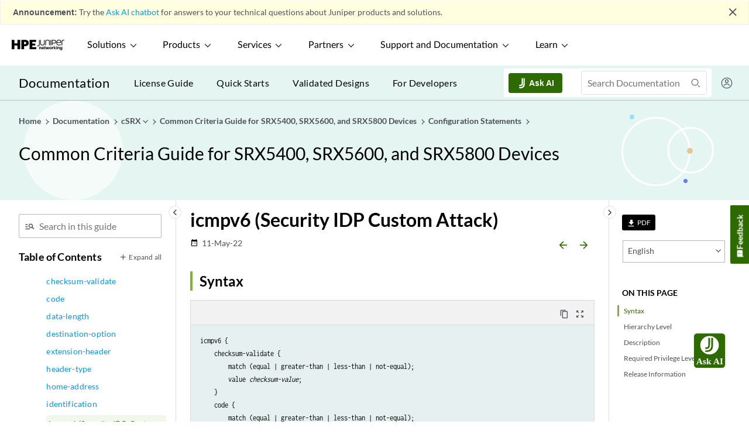

--- FILE ---
content_type: text/html
request_url: https://www.juniper.net/documentation/us/en/software/ccfips22.2/cc-security_srx5000/cc-security/topics/ref/statement/security-icmpv6-custom-attack.html
body_size: 12876
content:
<?xml version="1.0" encoding="UTF-8"?><!DOCTYPE html><html xmlns="http://www.w3.org/1999/xhtml" xml:lang="en-us" lang="en-us">
<head><meta http-equiv="Content-Type" content="text/html; charset=UTF-8" />

<meta http-equiv="X-UA-Compatible" content="IE=Edge" />
<meta name="viewport" content="width=device-width,initial-scale=1,maximum-scale=1,user-scalable=0" />
<meta name="description" content="Allow IDP to match the attack for the specified ICMPv6." /><meta name="topicid" content="xi535640" /><meta name="branchId" content="54" /><meta name="jdoc-content-type" content="dita-topic" /><meta name="release" content="ccfips 22.2" /><script type="application/ld+json">{"@context": "http://schema.org","@type": "WebPage","name": "icmpv6 (Security IDP Custom Attack) | CCFIPS Guides 22.2 | Juniper Networks","@id": "https://www.juniper.net/documentation/us/en/software/ccfips22.2/cc-security_srx5000/cc-security/topics/ref/statement/security-icmpv6-custom-attack.html#WebPage","url": "https://www.juniper.net/documentation/us/en/software/ccfips22.2/cc-security_srx5000/cc-security/topics/ref/statement/security-icmpv6-custom-attack.html"}</script><title>icmpv6 (Security IDP Custom Attack) | CCFIPS Guides 22.2 | Juniper Networks</title><link rel="preload" as="script" href="/documentation/webstatic/js/vendor.f41e3d9106feb043ad40.js"><link rel="preload" as="script" href="/documentation/webstatic/js/common.3e3ba9de37b8cb5255cc.js"><link rel="preload" as="style" href="/documentation/webstatic/css/common.af1df2c88b155810afe76e8167066e61.css"><link rel="preload" as="script" href="/documentation/webstatic/js/dita.a42f7b85fe416b2d2bc2.js"><link rel="preload" as="style" href="/documentation/webstatic/css/dita.f18b6e0cef78bc05a2cb0e47ef3aee90.css"><link href="/documentation/webstatic/css/common.af1df2c88b155810afe76e8167066e61.css" rel="stylesheet"><link href="/documentation/webstatic/css/dita.f18b6e0cef78bc05a2cb0e47ef3aee90.css" rel="stylesheet"><script src="https://www.juniper.net/etc.clientlibs/clientlibs/granite/jquery.min.js"></script><link href="https://www.juniper.net/assets/styles/custom/juniper-survey.css" rel="stylesheet" type="text/css"><!--IXF: JavaScript begin-->
<script class="trustecm" trackertype="functional">
    /*
    --LICENSE--
    Access to and use of BrightEdge Link Equity Manager is governed by the 
    Infrastructure Product Terms located at: www.brightedge.com/infrastructure-product-terms. 
    Customer acknowledges and agrees it has read, understands and agrees to be bound by the 
    Infrastructure Product Terms.
    */

    function startBESDK() {
        var be_sdk_options = {
            'api.endpoint': 'https://ixf2-api.bc0a.com',
            'sdk.account': 'f00000000063367',
            'requestparameters.caseinsensitive': true,
            'whitelist.parameter.list': 'ixf'
        };
        BEJSSDK.construct(be_sdk_options);
    }
    (function () {
        var sdkjs = document.createElement('script');
        sdkjs.type = 'text/javascript';
        sdkjs.async = true;
        sdkjs.src = document.location.protocol + '//cdn.bc0a.com/be_ixf_js_sdk.js';
        var s = document.getElementsByTagName('script')[0];
        s.parentNode.insertBefore(sdkjs, s);
        if (document.addEventListener) {
            sdkjs.addEventListener('load', startBESDK);
        } else {
            sdkjs.onreadystatechange = startBESDK;
        }
    })();
</script>
<!--IXF: JavaScript end-->
<script>
    function insertcanonical() {
        var canonicalexists = !!document.querySelector("link[rel='canonical']");
        if (!canonicalexists) {
            var tag = document.createElement("link");
            var pathname = location.pathname;
            var pattern = /\/$/;
            if(pattern.test(pathname)){
                pathname = pathname.replace(pattern,"/index.html");
            }
            // check if last character is slash else add / to be consistent
            var href = "https://www.juniper.net" + pathname;
            tag.setAttribute("rel", "canonical");
            tag.setAttribute("href", href);
            document.head.appendChild(tag);
        }
    }
    insertcanonical();
</script><link rel="preload" as="script" href="/documentation/webstatic/js/manifest.ee7be1da78518d38e9ac.js"><link rel="preload" as="script" href="/documentation/webstatic/js/vendor.f41e3d9106feb043ad40.js"><link rel="preload" as="script" href="/documentation/webstatic/js/common.3e3ba9de37b8cb5255cc.js"><link rel="preload" as="script" href="/documentation/webstatic/js/dita.a42f7b85fe416b2d2bc2.js"><!-- Critical Preconnects for External Domains --><link rel="preconnect" href="https://assets.adobedtm.com" crossorigin><link rel="preconnect" href="https://www.juniper.net" crossorigin><link rel="preconnect" href="https://googletagmanager.com" crossorigin><link rel="preconnect" href="https://apps-stage.juniper.net" crossorigin><!-- DNS Prefetch for Secondary Resources --><link rel="dns-prefetch" href="//js.hcaptcha.com"><link rel="dns-prefetch" href="//siteintercept.allegiancetech.com"><link rel="dns-prefetch" href="//google-analytics.com"><link rel="dns-prefetch" href="//doubleclick.net"><!-- Critical Font Preloads --><link rel="preload" href="/documentation/webstatic/fonts/swmaterialicon.woff" as="font" type="font/woff" crossorigin><link rel="preload" href="/documentation/webstatic/fonts/Lato-Regular.woff2" as="font" type="font/woff2" crossorigin><link rel="preload" href="/documentation/webstatic/fonts/Lato-Medium.woff2" as="font" type="font/woff2" crossorigin><link rel="preload" href="/documentation/webstatic/fonts/Lato-Semibold.woff2" as="font" type="font/woff2" crossorigin><link rel="preload" href="/documentation/webstatic/fonts/Lato-Bold.woff2" as="font" type="font/woff2" crossorigin><!-- Existing Critical Resources --><link rel="preload" href="https://www.juniper.net/etc.clientlibs/juniper/clientlibs/clientlib-global-navigation.css" as="style" /><link rel="preload" as="image" href="https://juniper-prod.scene7.com/is/image/junipernetworks/juniper_black-rgb-header"/><script src="https://assets.adobedtm.com/998b2d6d4944658536fe36266a249b07e626b86d/satelliteLib-6d05b7c7a99e1cbbdcac4fcfe7005e6bee80a0e9.js"></script><script type="text/javascript" src="../../../../__toc.js" basepath="../../../../" id="tocscript"></script></head>
<body id="icmpv-security-idp-custom-attack" style="visibility:hidden;">
<!--[if lte IE 9]>
	<div class="message-warning"> You are using unsupported version of Internet Explorer. Please upgrade your browser to latest version.</div>
<![endif]-->
<!-- Start survey script MaritzCX -->
<script type="text/javascript" class="trustecm" trackertype="functional"
	src="https://siteintercept.allegiancetech.com/dist/jn1si001/MCX_Juniper2.js" async></script>
<script type="text/javascript" class="trustecm" trackertype="functional"
	src="https://siteintercept.allegiancetech.com/InterceptScripts/mcxSiteIntercept-1.9.1.js" async></script>
<div id="mcxInvitationModal">
	<div id="mcxFloating">
		<div id="mcxInfo2">
			<div id="mcxNoButton">
				<button id="mcxNo" onclick="McxSiteInterceptOnExit.declineSurvey();mcxDisplay();">X</button>
			</div>
			<div id="mcxLogos">
				<img src="https://junipernetworks.allegiancetech.com/surveys/images/MRVCXM/juniper_logo.jpg">
			</div>
			<div class="clearfix">
				<p id="mcxHeading">Help us improve your experience.</p>
				<p id="mcxText1">Let us know what you think. </p>
				<p id="mcxText2">Do you have time for a two-minute survey?</p>
			</div>
			<div id="mcxYesButton" onClick="McxSiteInterceptOnExit.acceptSurvey();mcxDisplay();" class="clearfix">
				<button id="mcxYes">Yes</button>
			</div>
			<div>
				<button id="noLater" onclick="McxSiteInterceptOnExit.declineSurvey();mcxDisplay();">Maybe Later</button>
			</div>
		</div>
	</div>
</div>
<script>
	window.addEventListener('message', function (e) {
		var key = e.message ? 'message' : 'data';
		var data = e[key];
		if (data === 'MaritzCX Survey Close') {
			McxSiteInterceptOnExit.closeSurveyModal(); //close iframe
		}
	}, false);
</script>
<!-- End survey script MaritzCX --><script type="application/ld+json">
  {
"@context": "http://schema.org",
"@type": "Organization",
"name": "Juniper Networks",
"url": "https://www.juniper.net/us/en/",
"logo": "https://www.juniper.net/assets/svg/jnpr-logo.svg",
"sameAs": ["https://en.wikipedia.org/wiki/Juniper_Networks",
  "https://www.facebook.com/JuniperNetworks/",
  "https://twitter.com/JuniperNetworks/",
  "https://www.linkedin.com/company/juniper-networks",
  "https://www.youtube.com/junipernetworks",
  "https://www.instagram.com/junipernetworks/"
  ]
}
</script>

<script type="application/ld+json">
{
"@context": "http://schema.org",
"@id": "https://www.juniper.net/us/en/#website",
"@type": "WebSite",
"url": "https://www.juniper.net/us/en/",
"name": "Juniper Networks",
"alternateName": "Juniper, Juniper Networks Inc.",
"publisher": {
  "@type": "Corporation",
  "name": "Juniper Networks"
  }
}
</script><div id="app"><sw-app inline-template=""><div><sw-header></sw-header><sw-change-widget></sw-change-widget><div class="main wrapper"><sw-leftnav> </sw-leftnav><sw-rightnav><div class="minitoc desktop-only"><h5>ON THIS PAGE</h5><ul v-scrollspy=""><li><p><a href="#icmpv-security-idp-custom-attack__d5082e22">Syntax</a></p></li><li><p><a href="#icmpv-security-idp-custom-attack__d5082e46">Hierarchy Level</a></p></li><li><p><a href="#icmpv-security-idp-custom-attack__d5082e54">Description</a></p></li><li><p><a href="#icmpv-security-idp-custom-attack__d5082e59">Required Privilege Level</a></p></li><li><p><a href="#icmpv-security-idp-custom-attack__d5082e66">Release Information</a></p></li></ul></div></sw-rightnav><div class="l-body"><div class="page-options clearfix"><sw-breadcrumb> </sw-breadcrumb></div><div class="topicBody"><div id="topic-content">

<h1 class="title topictitle1" id="ariaid-title1">icmpv6 (Security IDP Custom Attack)</h1>
<sw-topic-details date="2022-05-11"></sw-topic-details><div class="body refbody"><div class="section" id="icmpv-security-idp-custom-attack__d5082e22"><h2 class="title sectiontitle">Syntax</h2><sw-code><template v-pre=""><pre>icmpv6 {
    checksum-validate {
        match (equal | greater-than | less-than | not-equal);
        value <var class="keyword varname">checksum-value</var>;
    }
    code {
        match (equal | greater-than | less-than | not-equal);
        value <var class="keyword varname">code-value</var>;
    }
    data-length {
        match (equal | greater-than | less-than | not-equal);
        value <var class="keyword varname">data-length</var>;
    }
    identification {
        match (equal | greater-than | less-than | not-equal);
        value <var class="keyword varname">identification-value</var>;
    }
    sequence-number {
        match (equal | greater-than | less-than | not-equal);
        value <var class="keyword varname">sequence-number</var>;
    }
    type {
        match (equal | greater-than | less-than | not-equal);
        value <var class="keyword varname">type-value</var>;
    }
}
</pre></template></sw-code></div>
<div class="section" id="icmpv-security-idp-custom-attack__d5082e46"><h2 class="title sectiontitle">Hierarchy Level</h2><sw-code><template v-pre=""><pre>[edit security idp custom-attack <var class="keyword varname">attack-name</var> attack-type signature protocol]
</pre></template></sw-code></div>
<div class="section" id="icmpv-security-idp-custom-attack__d5082e54"><h2 class="title sectiontitle">Description</h2><p class="p">Allow IDP to match the attack for the
specified ICMPv6.</p>
</div>
<div class="section" id="icmpv-security-idp-custom-attack__d5082e59"><h2 class="title sectiontitle">Required Privilege Level</h2><p class="p">security—To view this statement
in the configuration.</p>
<p class="p">security-control—To
add this statement to the configuration.</p>
</div>
<div class="section" id="icmpv-security-idp-custom-attack__d5082e66"><h2 class="title sectiontitle">Release Information</h2><p class="p">Statement introduced in Junos OS Release
12.3X48-D30.</p>
</div>
</div>
<div class="l-aside-box related-documentation"><h3 class="related-links-title">Related Documentation</h3><div class="related-links-body"><ul><li><div><a class="link" href="../../concept/ips-ep-overview.html">IDP Extended Package Configuration Overview</a></div>
</li></ul></div></div></div><sw-prev-next> </sw-prev-next></div><sw-comments> </sw-comments></div></div><sw-pop-over></sw-pop-over><sw-footer></sw-footer></div></sw-app></div><script type="text/javascript" src="/documentation/assets/scripts/glossary-list.js"></script><script type="text/javascript" src="/documentation/webstatic/js/manifest.ee7be1da78518d38e9ac.js"></script><script type="text/javascript" src="/documentation/webstatic/js/vendor.f41e3d9106feb043ad40.js"></script><script type="text/javascript" src="/documentation/webstatic/js/common.3e3ba9de37b8cb5255cc.js"></script><script type="text/javascript" src="/documentation/webstatic/js/dita.a42f7b85fe416b2d2bc2.js"></script><script type="text/javascript" src="/assets/scripts/custom/cookie-consent.js"></script><script type="text/javascript">_satellite.pageBottom();</script></body>
</html>

--- FILE ---
content_type: text/html;charset=UTF-8
request_url: https://www.juniper.net/documentation/post/login
body_size: 4347
content:

<html xmlns="http://www.w3.org/1999/xhtml" xml:lang="en">
    <head>
        </head>
    <body onload="document.forms[0].submit()">
        <noscript>
            <p>
                <strong>Note:</strong> Since your browser does not support JavaScript,
                you must press the Continue button once to proceed.
            </p>
        </noscript>
        
        <form action="https&#x3a;&#x2f;&#x2f;iam-signin.juniper.net&#x2f;app&#x2f;juniper_aemprod_1&#x2f;exk1l088itrAhCnrj0h8&#x2f;sso&#x2f;saml" method="post">
            <div>
                                
                <input type="hidden" name="SAMLRequest" value="[base64]"/>                
                                
            </div>
            <noscript>
                <div>
                    <input type="submit" value="Continue"/>
                </div>
            </noscript>
        </form>
            </body>
</html>

--- FILE ---
content_type: text/html;charset=utf-8
request_url: https://www.juniper.net/content/experience-fragments/juniper-fragments/language-masters/en_us/navigation/us-new-navigation-design/footer-navigation/master.hide-footer-language-selector.html
body_size: 3108
content:

<!DOCTYPE HTML>
<html>
    <head><!--****************************************************************************
  * ADOBE CONFIDENTIAL
  * __________________
  *
  * Copyright 2016 Adobe Systems Incorporated
  * All Rights Reserved.
  *
  * NOTICE:  All information contained herein is, and remains
  * the property of Adobe Systems Incorporated and its suppliers,
  * if any.  The intellectual and technical concepts contained
  * herein are proprietary to Adobe Systems Incorporated and its
  * suppliers and are protected by trade secret or copyright law.
  * Dissemination of this information or reproduction of this material
  * is strictly forbidden unless prior written permission is obtained
  * from Adobe Systems Incorporated.
  ***************************************************************************-->
<meta http-equiv="content-type" content="text/html; charset=UTF-8"/>
<meta name="viewport" content="width=device-width, initial-scale=1"/>      
<title>footer-navigation</title>


<script defer="defer" type="text/javascript" src="/.rum/@adobe/helix-rum-js@%5E2/dist/rum-standalone.js"></script>
<script>
    window.jnprData = window.jnprData || {};
</script>




    
    <!-- <script src="https://www.juniper.net/etc.clientlibs/clientlibs/granite/jquery.min.js"></script> -->
    <link rel="stylesheet" href="https://www.juniper.net/etc.clientlibs/juniper/clientlibs/clientlib-font.css" type="text/css"/> 
    <link rel="stylesheet" href="https://www.juniper.net/etc.clientlibs/juniper/clientlibs/clientlib-global-navigation.css" type="text/css"/> 









<!--<sly data-sly-call=""/>-->




<div class="breakpoint-check d-none">
    <span class="xs d-block d-sm-inline"></span>
    <span class="sm d-sm-block d-md-inline"></span>
    <span class="md d-md-block d-lg-inline"></span>
    <span class="lg d-lg-block d-xl-inline"></span>
    <span class="xl d-xl-block"></span>
</div>
</head>
    <body class="xf-web-container">


<div class="analytics__container">

    
    
    
    <div id="container-f1add88795" class="cmp-container">
        
        <div class="footer-navigation"><!-- SDI include (path: /content/experience-fragments/juniper-fragments/language-masters/en_us/navigation/us-new-navigation-design/footer-navigation/master/_jcr_content/root/footer_navigation.hide-footer-language-selector.cacheit.html, resourceType: juniper/components/global-navigation/footer-navigation) -->
<footer class="footer">
  <div class="nav-container">
    <div class="sub-container logo-social">
      

<div class="nav-logo">
    
    
        <img src="[data-uri]" class="lazyload responsive-image" data-breakpoints="305,501,712,1000,1400"/>
    
  </div>

      <div class="nav-social-desktop__wrapper">
        
<div class="nav-social">
  
    <a href="https://www.facebook.com/JuniperNetworks/" target="_self" rel="noopener" footer-navid="icon-facebook-footer" aria-label="Facebook">
      <div class="social-icon">
        <span class="juniper-icon icon-facebook-footer c-silver"></span>
      </div>
    </a>
  
    <a href="https://twitter.com/JuniperNetworks/" target="_self" rel="noopener" footer-navid="icon-twitter-footer" aria-label="X">
      <div class="social-icon">
        <span class="juniper-icon icon-twitter-footer c-silver"></span>
      </div>
    </a>
  
    <a href="https://www.instagram.com/junipernetworks/" target="_self" rel="noopener" footer-navid="icon-instagram-footer" aria-label="Instagram">
      <div class="social-icon">
        <span class="juniper-icon icon-instagram-footer c-silver"></span>
      </div>
    </a>
  
    <a href="https://www.linkedin.com/company/juniper-networks" target="_self" rel="noopener" footer-navid="icon-linkedin-footer" aria-label="Linkedin">
      <div class="social-icon">
        <span class="juniper-icon icon-linkedin-footer c-silver"></span>
      </div>
    </a>
  
    <a href="https://www.youtube.com/user/JuniperNetworks" target="_self" rel="noopener" footer-navid="icon-youtube-footer" aria-label="Youtube">
      <div class="social-icon">
        <span class="juniper-icon icon-youtube-footer c-silver"></span>
      </div>
    </a>
  
</div>

      </div>
    </div>
    <div class="sub-container links">
      
<div class="nav-links-column" data-mod="nav-links">
  <ul class="accordion">

    
    

    <li class="links-header accordion-header" footer-navid="Company">

      
        Company
      
      <div class="accordion-arrow">
        <span class="juniper-svgicon jn-chevron jn-chevron-up jn-icon-white"></span>
        <span class="juniper-svgicon jn-chevron jn-chevron-down jn-icon-white"></span>
      </div>
    </li>
    <li>
      <ul class="accordion-content ">
        

          

          <li class="accordion-link-item  ">

            
            

            
            

            
            <a class="nav-link-item nav-link-animation" target="_self" href="https://www.juniper.net/us/en/company.html" rel="noopener" footer-navid="Company > About us">About us</a>

          </li>
        

          

          <li class="accordion-link-item  ">

            
            

            
            

            
            <a class="nav-link-item nav-link-animation" target="_blank" href="https://careers.hpe.com/juniper" rel="noopener" footer-navid="Company > Careers">Careers</a>

          </li>
        

          

          <li class="accordion-link-item  ">

            
            

            
            

            
            <a class="nav-link-item nav-link-animation" target="_self" href="https://www.juniper.net/us/en/company/corporate-responsibility.html" rel="noopener" footer-navid="Company > Corporate responsibility">Corporate responsibility</a>

          </li>
        

          

          <li class="accordion-link-item  ">

            
            

            
            

            
            <a class="nav-link-item nav-link-animation" target="_blank" href="https://www.hpe.com/us/en/newsroom.html" rel="noopener" footer-navid="Company > Newsroom">Newsroom</a>

          </li>
        

          

          <li class="accordion-link-item  ">

            
            

            
            

            
            <a class="nav-link-item nav-link-animation" target="_blank" href="https://investor.juniper.net/investor-relations/default.aspx" rel="noopener" footer-navid="Company > Investor relations">Investor relations</a>

          </li>
        

          

          <li class="accordion-link-item  ">

            
            

            
            

            
            <a class="nav-link-item nav-link-animation" target="_self" href="https://www.juniper.net/us/en/company/contact-us.html" rel="noopener" footer-navid="Company > Contact us">Contact us</a>

          </li>
        
        
      </ul>
    </li>
  </ul>
</div>

      
<div class="nav-links-column" data-mod="nav-links">
  <ul class="accordion">

    
    

    <li class="links-header accordion-header" footer-navid="Popular resources">

      
        Popular resources
      
      <div class="accordion-arrow">
        <span class="juniper-svgicon jn-chevron jn-chevron-up jn-icon-white"></span>
        <span class="juniper-svgicon jn-chevron jn-chevron-down jn-icon-white"></span>
      </div>
    </li>
    <li>
      <ul class="accordion-content ">
        

          

          <li class="accordion-link-item  ">

            
            

            
            

            
            <a class="nav-link-item nav-link-animation" target="_self" href="https://www.juniper.net/us/en/events.html" rel="noopener" footer-navid="Popular resources > Events">Events</a>

          </li>
        

          

          <li class="accordion-link-item  ">

            
            

            
            

            
            <a class="nav-link-item nav-link-animation" target="_blank" href="https://blogs.juniper.net/" rel="noopener" footer-navid="Popular resources > Blogs">Blogs</a>

          </li>
        

          

          <li class="accordion-link-item  ">

            
            

            
            

            
            <a class="nav-link-item nav-link-animation" target="_blank" href="https://community.juniper.net/home" rel="noopener" footer-navid="Popular resources > Community">Community</a>

          </li>
        

          

          <li class="accordion-link-item  ">

            
            

            
            

            
            <a class="nav-link-item nav-link-animation" target="_self" href="https://www.juniper.net/us/en/company/images.html" rel="noopener" footer-navid="Popular resources > Image library">Image library</a>

          </li>
        

          

          <li class="accordion-link-item  ">

            
            

            
            

            
            <a class="nav-link-item nav-link-animation" target="_self" href="https://www.juniper.net/us/en/forms/subscription-management.html" rel="noopener" footer-navid="Popular resources > Manage email preferences">Manage email preferences</a>

          </li>
        

          

          <li class="accordion-link-item  ">

            
            

            
            

            
            <a class="nav-link-item nav-link-animation" target="_self" href="https://www.juniper.net/us/en/site-map.html" rel="noopener" footer-navid="Popular resources > Sitemap">Sitemap</a>

          </li>
        

          

          <li class="accordion-link-item  ">

            
            

            
            

            
            <a class="nav-link-item nav-link-animation" target="_blank" href="https://partners.juniper.net/partnercenter/index.page" rel="noopener" footer-navid="Popular resources > Partner login">Partner login</a>

          </li>
        
        
      </ul>
    </li>
  </ul>
</div>


      <div class="nav-links-signup">
        <div>
    

    
        
    
    
</div>
      </div>
      <div class="nav-social-mobile__wrapper">
        
<div class="nav-social">
  
    <a href="https://www.facebook.com/JuniperNetworks/" target="_self" rel="noopener" footer-navid="icon-facebook-footer" aria-label="Facebook">
      <div class="social-icon">
        <span class="juniper-icon icon-facebook-footer c-silver"></span>
      </div>
    </a>
  
    <a href="https://twitter.com/JuniperNetworks/" target="_self" rel="noopener" footer-navid="icon-twitter-footer" aria-label="X">
      <div class="social-icon">
        <span class="juniper-icon icon-twitter-footer c-silver"></span>
      </div>
    </a>
  
    <a href="https://www.instagram.com/junipernetworks/" target="_self" rel="noopener" footer-navid="icon-instagram-footer" aria-label="Instagram">
      <div class="social-icon">
        <span class="juniper-icon icon-instagram-footer c-silver"></span>
      </div>
    </a>
  
    <a href="https://www.linkedin.com/company/juniper-networks" target="_self" rel="noopener" footer-navid="icon-linkedin-footer" aria-label="Linkedin">
      <div class="social-icon">
        <span class="juniper-icon icon-linkedin-footer c-silver"></span>
      </div>
    </a>
  
    <a href="https://www.youtube.com/user/JuniperNetworks" target="_self" rel="noopener" footer-navid="icon-youtube-footer" aria-label="Youtube">
      <div class="social-icon">
        <span class="juniper-icon icon-youtube-footer c-silver"></span>
      </div>
    </a>
  
</div>

      </div>
    </div>
    <div class="footer__col footer__utility">
      
<div class="nav-links-column" data-mod="nav-links">
  <ul class="accordion">

    
    

    
    <li>
      <ul class="accordion-content nolabel">
        

          

          <li class="accordion-link-item  ">

            
            

            
            

            
            <a class="nav-link-item nav-link-animation" target="_self" href="https://www.juniper.net/us/en/privacy-policy.html" rel="noopener" footer-navid=" > Privacy">Privacy</a>

          </li>
        

          

          <li class="accordion-link-item  ">

            
            

            
            

            
            <a class="nav-link-item nav-link-animation" target="_self" href="https://www.juniper.net/us/en/legal-notices.html" rel="noopener" footer-navid=" > Legal">Legal</a>

          </li>
        

          

          <li class="accordion-link-item  ">

            
            

            
            

            
            <a class="nav-link-item nav-link-animation" target="_self" href="https://www.juniper.net/us/en/legal-notices/dmca-policy.html" rel="noopener" footer-navid=" > DMCA policy">DMCA policy</a>

          </li>
        

          

          <li class="accordion-link-item  ">

            
            

            
            

            
            <a class="nav-link-item nav-link-animation" target="_blank" href="/us/en/privacy-policy/do-not-sell-or-share.html" rel="noopener" footer-navid=" > Do not sell or share my personal information">Do not sell or share my personal information</a>

          </li>
        

          

          <li class="accordion-link-item  ">

            
            

            
            

            
            <a class="nav-link-item nav-link-animation" target="_self" href="https://www.juniper.net/us/en/feedback.html" rel="noopener" footer-navid=" > Feedback">Feedback</a>

          </li>
        

          

          <li class="accordion-link-item  ">

            
            

            
            

            
            <a class="nav-link-item nav-link-animation" target="_self" href="https://www.juniper.net/us/en/report-a-security-vulnerability.html" rel="noopener" footer-navid=" > Report a vulnerability">Report a vulnerability</a>

          </li>
        
        
          <li class="accordion-link-item">
              <!--/* Start Cookie Consent */ -->
               <div class="nav-link-item nav-link-animation" id="teconsent"></div>
              <!--/* End Cookie Consent */ -->
          </li>
        
      </ul>
    </li>
  </ul>
</div>

    </div>
         
    <div class="footer__col footer__content-info">
      <div class="footer__copyright"><div id="core-text-88845a4cab" class="cmp-text rte-content">
    <p>© 1999 - 2025 Juniper Networks, Inc. All rights reserved.</p>

</div>

    

</div>
      <div class="nav-scroll">
        <div data-mod="scroll-top">
<div id="scroll-btn" class="scroll-button" tabindex="0" footer-navid="Scroll to top">
  <p>
    Scroll to top
    <span class="arrow-icon"><span class="juniper-icon icon-arrow-left-up"></span>
  </p>
</div></div>
        
          
      </div>
    </div>
</footer></div>

        
    </div>

</div>









<script type="text/javascript" src="https://juniper-prod.scene7.com/s7viewers/libs/responsive_image.js"></script>


    
    <script type="text/javascript" src="https://www.juniper.net/etc.clientlibs/juniper/clientlibs/clientlib-global-navigation.js"></script>






</body>
</html>


--- FILE ---
content_type: text/css;charset=utf-8
request_url: https://www.juniper.net/etc.clientlibs/juniper/clientlibs/clientlib-font.css
body_size: 1222
content:
@font-face{font-display:swap;font-family:lato-black;font-style:normal;font-weight:400;src:url(../../../etc.clientlibs/juniper/clientlibs/clientlib-site/resources/fonts/lato/Lato-Black.eot);src:url(../../../etc.clientlibs/juniper/clientlibs/clientlib-site/resources/fonts/lato/Lato-Black.eot?#iefix) format("embedded-opentype"),url(../../../etc.clientlibs/juniper/clientlibs/clientlib-site/resources/fonts/lato/Lato-Black.woff2) format("woff2"),url(../../../etc.clientlibs/juniper/clientlibs/clientlib-site/resources/fonts/lato/Lato-Black.woff) format("woff"),url(../../../etc.clientlibs/juniper/clientlibs/clientlib-site/resources/fonts/lato/Lato-Black.ttf) format("truetype");text-rendering:optimizeLegibility}@font-face{font-display:swap;font-family:lato-bold;font-style:normal;font-weight:400;src:url(../../../etc.clientlibs/juniper/clientlibs/clientlib-site/resources/fonts/lato/Lato-Bold.eot);src:url(../../../etc.clientlibs/juniper/clientlibs/clientlib-site/resources/fonts/lato/Lato-Bold.eot?#iefix) format("embedded-opentype"),url(../../../etc.clientlibs/juniper/clientlibs/clientlib-site/resources/fonts/lato/Lato-Bold.woff2) format("woff2"),url(../../../etc.clientlibs/juniper/clientlibs/clientlib-site/resources/fonts/lato/Lato-Bold.woff) format("woff"),url(../../../etc.clientlibs/juniper/clientlibs/clientlib-site/resources/fonts/lato/Lato-Bold.ttf) format("truetype");text-rendering:optimizeLegibility}@font-face{font-display:swap;font-family:lato-regular;font-style:normal;font-weight:400;src:url(../../../etc.clientlibs/juniper/clientlibs/clientlib-site/resources/fonts/lato/Lato-Regular.eot);src:url(../../../etc.clientlibs/juniper/clientlibs/clientlib-site/resources/fonts/lato/Lato-Regular.eot?#iefix) format("embedded-opentype"),url(../../../etc.clientlibs/juniper/clientlibs/clientlib-site/resources/fonts/lato/Lato-Regular.woff2) format("woff2"),url(../../../etc.clientlibs/juniper/clientlibs/clientlib-site/resources/fonts/lato/Lato-Regular.woff) format("woff"),url(../../../etc.clientlibs/juniper/clientlibs/clientlib-site/resources/fonts/lato/Lato-Regular.ttf) format("truetype");text-rendering:optimizeLegibility}@font-face{font-display:swap;font-family:lato-medium;font-style:normal;font-weight:500;src:url(../../../etc.clientlibs/juniper/clientlibs/clientlib-site/resources/fonts/lato/Lato-Regular.eot);src:url(../../../etc.clientlibs/juniper/clientlibs/clientlib-site/resources/fonts/lato/Lato-Regular.eot?#iefix) format("embedded-opentype"),url(../../../etc.clientlibs/juniper/clientlibs/clientlib-site/resources/fonts/lato/Lato-Regular.woff2) format("woff2"),url(../../../etc.clientlibs/juniper/clientlibs/clientlib-site/resources/fonts/lato/Lato-Regular.woff) format("woff"),url(../../../etc.clientlibs/juniper/clientlibs/clientlib-site/resources/fonts/lato/Lato-Regular.ttf) format("truetype");text-rendering:optimizeLegibility}.lato-regular{font-family:lato-regular,Arial,Helvetica,sans-serif;font-family:lato-medium,Arial,Helvetica,sans-serif}.lato-bold{font-family:lato-bold,Arial,Helvetica,sans-serif}.lato-black{font-family:lato-black,Arial,Helvetica,sans-serif}:root{--white:#fff;--black:#000;--soft-gray:#fafafa;--gray-table:#f1f2f1;--green-table:#749734;--dark-green:#448500;--silver:#f0f3f5;--purple:#e4e1e8;--orange:#fcf0e5;--green:#f2f7eb;--gray-light:#888d90;--blue:#e5f2f8;--dark-green3:#84b135;--dark-green-button:#437c0d;--blue-deep-sky:#037dba;--dark-green-extend:#2d6a00;--jade:#e5f5f1;--teal:#0096a4}@font-face{font-display:block;font-family:juniper;font-style:normal;font-weight:400;src:url(../../../etc.clientlibs/juniper/clientlibs/clientlib-site/resources/fonts/juniper.eot?9rqzpv);src:url(../../../etc.clientlibs/juniper/clientlibs/clientlib-site/resources/fonts/juniper.eot?9rqzpv#iefix) format("embedded-opentype"),url(../../../etc.clientlibs/juniper/clientlibs/clientlib-site/resources/fonts/juniper.ttf?9rqzpv) format("truetype"),url(../../../etc.clientlibs/juniper/clientlibs/clientlib-site/resources/fonts/juniper.woff?9rqzpv) format("woff"),url(../../../etc.clientlibs/juniper/clientlibs/clientlib-site/resources/fonts/juniper.svg?9rqzpv#juniper) format("svg")}.juniper-icon{font-family:juniper!important;speak:never;color:inherit;font-style:normal;font-variant:normal;font-weight:400;line-height:1;text-transform:none;-webkit-font-smoothing:antialiased;-moz-osx-font-smoothing:grayscale}.icon-demand-report:before{content:""}.icon-demand-video:before{content:""}.icon-demand-guide:before{content:""}.icon-calendar:before{content:""}.icon-contact:before{content:""}.icon-lock:before{content:""}.icon-login:before{content:""}.icon-log-out:before{content:""}.icon-close-modal:before{color:#4d5259;content:""}.icon-filter:before{content:""}.icon-link-up-download:before{content:""}.icon-link-secondary:before{content:""}.icon-share:before{content:""}.icon-link-inpage:before{content:""}.icon-link-download:before{content:""}.icon-link-external:before{content:""}.icon-link-pdf:before{content:""}.icon-link-audio:before{content:""}.icon-link-video:before{content:""}.icon-link-offsite:before{content:""}.icon-link-slides:before{content:""}.icon-menu:before{content:""}.icon-arrow-down:before{content:""}.icon-arrow-up:before{content:"";position:absolute;transform:rotate(180deg) translateX(1.5em)}.icon-search:before{content:""}.icon-language-selector:before{content:""}.icon-log-in:before{content:""}.icon-contact-us:before{content:""}.icon-linkedin-footer:before{color:#f0f3f5;content:""}.icon-twitter-footer:before{color:#f0f3f5;content:""}.icon-xing-footer:before{color:#f0f3f5;content:""}.icon-facebook-footer:before{color:#f0f3f5;content:""}.icon-instagram-footer:before{color:#f0f3f5;content:""}.icon-youtube-footer:before{color:#f0f3f5;content:""}.icon-solution .path1:before{color:#0096a4;content:""}.icon-solution .path2:before{color:#0096a4;content:"";margin-left:-1.0830078125em;position:absolute}.icon-solution .path3:before{color:#fff;content:"";margin-left:-1.0830078125em;position:absolute}.icon-promo{display:grid}.icon-promo .path1{grid-row:1}.icon-promo .path1:before{color:#0096a4;content:"";opacity:.3}.icon-promo .path2{grid-row:1}.icon-promo .path2:before{color:#0096a4;content:"";margin-left:-1em;position:absolute}.icon-outcome:before{color:#0096a4;content:""}.icon-challenge:before{color:#0096a4;content:""}.icon-minus:before{color:#4d5259;content:""}.icon-minus:hover:before{color:#000}.icon-minus.disabled,.icon-minus.disabled:hover:before{color:#888d90}.icon-plus:before{color:#4d5259;content:""}.icon-plus:hover:before{color:#000}.icon-plus.disabled:before,.icon-plus.disabled:hover:before{color:#b5b8b9!important}.icon-right{cursor:pointer}.icon-right:before{color:#4d5259;content:""}.icon-right:hover:before{color:#000}.icon-left{cursor:pointer}.icon-left:before{color:#4d5259;content:""}.icon-left:hover:before{color:#000}.icon-enlarge-button{cursor:pointer}.icon-enlarge-button:before{color:#4d5259;content:""}.icon-enlarge-button:hover:before{color:#000}.icon-arrow:before{content:""}.icon-arrow-left:before{content:"";position:absolute;transform:rotate(180deg) translateY(-.5em)}.icon-play-btn .path1:before{color:#fff;content:""}.icon-play-btn .path2:before{color:#4d5259;content:"";margin-left:-1em}.icon-play-btn-solid-fill:before{content:""}.icon-play-btn-hover .path1:before{color:#4d5259;content:""}.icon-play-btn-hover .path2:before{color:#fff;content:"";margin-left:-1em}.icon-pause-btn .path1:before{color:#fff;content:""}.icon-pause-btn .path2:before{color:#4d5259;content:"";margin-left:-1em}.icon-pause-btn-hover .path1:before{color:#4d5259;content:""}.icon-pause-btn-hover .path2:before{color:#fff;content:"";margin-left:-1em}.icon-facebook:before{color:#4d5259;content:""}.icon-twitter:before{color:#4d5259;content:""}.icon-twitter:hover:before{color:#000}.icon-ln:before{color:#4d5259;content:""}.icon-mailbox:before{color:#4d5259;content:""}.icon-mailbox:hover:before{color:#000}.icon-close:before{color:#4d5259;content:""}.icon-close:hover:before{color:#000}.icon-check:before{content:""}.icon-bookmark:before{content:""}.icon-mobiledots:before{content:""}.icon-podcast:before{content:""}.icon-videoshare:before{content:""}.icon-check-circle-outline:before{content:""}.icon-highlight-remove:before{content:""}.icon-group-dots-selected:before{content:""}.icon-group-dots:before{content:""}.icon-chat:before{content:""}.icon-play-border:before{content:""}.icon-arrow-up-right:before{content:""}.icon-check-filled-green:before{color:#448500;content:""}.icon-arrow-right-small:before,.icon-right-small:before{content:""}.icon-map-pin:before{content:""}.icon-chevron-up:before{content:""}.icon-chevron-down:before{content:""}.icon-sliders:before{content:""}.icon-file-text:before{content:""}.icon-emoji-sad:before{content:""}.icon-clock:before{content:""}.icon-message-square:before{content:""}.icon-menu-2:before{content:""}.icon-globe-2:before{content:""}.icon-arrow-left-small:before{content:""}.icon-arrow-left-up:before{content:""}.icon-chevrons-right:before{content:"";vertical-align:middle}.icon-lock-2:before{content:""}.icon-layers:before{content:""}.icon-grid:before{content:""}.icon-check-square:before{content:""}.icon-user:before{content:""}.icon-database:before{content:""}.icon-move{transform:rotate(45deg)}.icon-move:before{content:""}.icon-award:before{content:""}span.icon-arrow{color:inherit;font-family:juniper!important;font-style:normal;font-variant:normal;font-weight:400;line-height:1;text-transform:none;-webkit-font-smoothing:antialiased;font-size:.8rem!important;margin-left:.5rem!important;vertical-align:baseline}[data-mod=navigation-header]{background:#fff;color:#000;font-family:lato-regular,Arial,Helvetica,sans-serif;font-size:16px;line-height:1.5;margin:0}[data-mod=navigation-header].suspend-scroll{overflow-y:hidden}

--- FILE ---
content_type: text/css; charset=utf-8
request_url: https://fonts.googleapis.com/css2?family=Material+Symbols+Rounded:opsz,wght,FILL,GRAD@20..24,400..600,0..1,0&icon_names=arrow_drop_down,arrow_drop_up,chat_add_on,close,code_blocks,content_copy,data_info_alert,delete_history,feedback,filter_alt,flag,horizontal_rule,info,keyboard_backspace,link,lock,person,progress_activity,radio_button_unchecked,restart_alt,send,thumb_down,thumb_up,trending_flat
body_size: 198
content:
@font-face {
  font-family: 'Material Symbols Rounded';
  font-style: normal;
  font-weight: 400 600;
  src: url(https://fonts.gstatic.com/icon/font?kit=sykd-zNym6YjUruM-QrEh7-nyTnjDwKNJ_190FjpZIvLgyidOK7BDB_QddX2jbB-Sy6AmZ9qnQC03Hai6E8cgVzs3wLb25rIcum67K9-0-Vl3DMi1LB4mNwYAW5MAFyq8ieIreBoE1UvD56iseJjivfpxqeNog&skey=70ddea8fe54d532e&v=v313) format('woff2');
}

.material-symbols-rounded {
  font-family: 'Material Symbols Rounded';
  font-weight: normal;
  font-style: normal;
  font-size: 24px;
  line-height: 1;
  letter-spacing: normal;
  text-transform: none;
  display: inline-block;
  white-space: nowrap;
  word-wrap: normal;
  direction: ltr;
  -webkit-font-feature-settings: 'liga';
  -webkit-font-smoothing: antialiased;
}


--- FILE ---
content_type: text/javascript
request_url: https://juniper-prod.scene7.com/is/image/junipernetworks/AICare%2016x10%20GettyImages-1128200464?network=on&req=props,json&scl=1&id=223015566&handler=s7RIJSONResponse
body_size: -42
content:
/*jsonp*/s7RIJSONResponse({"image.bgc":"0xffffffff","image.height":"3759","image.iccEmbed":"0","image.iccProfile":"sRGB IEC61966-2.1","image.length":"0","image.mask":"0","image.pathEmbed":"0","image.pixTyp":"RGB","image.printRes":"72","image.quality":"80,1","image.version":"3Zhsm2","image.width":"6019","image.xmpEmbed":"0","metadata.version":"0g1010"},"223015566");

--- FILE ---
content_type: application/x-javascript
request_url: https://assets.adobedtm.com/5b254441120f/578a62d85472/d494068baec6/RCa7fb60ad9a5747ea9dd5b02061f0f551-source.min.js
body_size: 88
content:
// For license information, see `https://assets.adobedtm.com/5b254441120f/578a62d85472/d494068baec6/RCa7fb60ad9a5747ea9dd5b02061f0f551-source.js`.
_satellite.__registerScript('https://assets.adobedtm.com/5b254441120f/578a62d85472/d494068baec6/RCa7fb60ad9a5747ea9dd5b02061f0f551-source.min.js', "\"undefined\"!=typeof jQuery&&\"undefined\"!=typeof s&&jQuery(\".backlnk\").click((function(){s.tl(\"-\",\"o\",\"back button\",{events:\"event35\",eVar22:\"back button (in page)\",eVar23:\"click\",eVar24:\"na\"})}));");

--- FILE ---
content_type: text/javascript
request_url: https://www.juniper.net/documentation/webstatic/js/manifest.ee7be1da78518d38e9ac.js
body_size: 599
content:
!function(e){function n(t){if(r[t])return r[t].exports;var o=r[t]={i:t,l:!1,exports:{}};return e[t].call(o.exports,o,o.exports,n),o.l=!0,o.exports}var t=window.webpackJsonp;window.webpackJsonp=function(r,a,c){for(var i,u,f,d=0,p=[];d<r.length;d++)u=r[d],o[u]&&p.push(o[u][0]),o[u]=0;for(i in a)Object.prototype.hasOwnProperty.call(a,i)&&(e[i]=a[i]);for(t&&t(r,a,c);p.length;)p.shift()();if(c)for(d=0;d<c.length;d++)f=n(n.s=c[d]);return f};var r={},o={9:0};n.e=function(e){function t(){i.onerror=i.onload=null,clearTimeout(u);var n=o[e];0!==n&&(n&&n[1](new Error("Loading chunk "+e+" failed.")),o[e]=void 0)}var r=o[e];if(0===r)return new Promise(function(e){e()});if(r)return r[2];var a=new Promise(function(n,t){r=o[e]=[n,t]});r[2]=a;var c=document.getElementsByTagName("head")[0],i=document.createElement("script");i.type="text/javascript",i.charset="utf-8",i.async=!0,i.timeout=12e4,n.nc&&i.setAttribute("nonce",n.nc),i.src=n.p+"webstatic/js/"+({0:"vendor",2:"day-one-plus",3:"dita",4:"topic",5:"pathway",6:"standalone",7:"jnpr",8:"feedback-widget"}[e]||e)+"."+{0:"f41e3d9106feb043ad40",2:"d10a3e7d5f40099c25a0",3:"a42f7b85fe416b2d2bc2",4:"7e3eaa332d92de21bfb1",5:"3a90010422bbad361f7c",6:"998e5a16f807cab9c077",7:"0b965de56c53d2eb5cc0",8:"2f828090991f0c5e3e61"}[e]+".js";var u=setTimeout(t,12e4);return i.onerror=i.onload=t,c.appendChild(i),a},n.m=e,n.c=r,n.i=function(e){return e},n.d=function(e,t,r){n.o(e,t)||Object.defineProperty(e,t,{configurable:!1,enumerable:!0,get:r})},n.n=function(e){var t=e&&e.__esModule?function(){return e.default}:function(){return e};return n.d(t,"a",t),t},n.o=function(e,n){return Object.prototype.hasOwnProperty.call(e,n)},n.p="/documentation/",n.oe=function(e){throw e}}([]);

--- FILE ---
content_type: text/javascript
request_url: https://juniper-prod.scene7.com/is/image/junipernetworks/wordmark?fmt=png8-alpha&network=on&req=props,json&scl=1&id=1011691466&handler=s7RIJSONResponse
body_size: -42
content:
/*jsonp*/s7RIJSONResponse({"image.bgc":"0xffffffff","image.height":"395","image.iccEmbed":"0","image.iccProfile":"sRGB IEC61966-2.1","image.length":"0","image.mask":"1","image.pathEmbed":"0","image.pixTyp":"RGB","image.printRes":"72","image.quality":"80,1","image.version":"YKUsd0","image.width":"2015","image.xmpEmbed":"0","metadata.version":"0g1010"},"1011691466");

--- FILE ---
content_type: application/x-javascript
request_url: https://assets.adobedtm.com/5b254441120f/578a62d85472/d494068baec6/RC64ef1bbeae9c407d8831e508397ccab6-source.min.js
body_size: 30
content:
// For license information, see `https://assets.adobedtm.com/5b254441120f/578a62d85472/d494068baec6/RC64ef1bbeae9c407d8831e508397ccab6-source.js`.
_satellite.__registerScript('https://assets.adobedtm.com/5b254441120f/578a62d85472/d494068baec6/RC64ef1bbeae9c407d8831e508397ccab6-source.min.js', "<script src=\"https://pixel.veritone-ce.com/\" defer pixel-id=\"05bcf15a-3bdd-4b63-b81c-dd7882f974f1\"></script>");

--- FILE ---
content_type: text/javascript
request_url: https://juniper-prod.scene7.com/is/image/junipernetworks/AdobeStock_60596468?network=on&req=props,json&scl=1&id=2130098127&handler=s7RIJSONResponse
body_size: -42
content:
/*jsonp*/s7RIJSONResponse({"image.bgc":"0xffffffff","image.height":"3456","image.iccEmbed":"0","image.iccProfile":"sRGB IEC61966-2.1","image.length":"0","image.mask":"0","image.pathEmbed":"0","image.pixTyp":"RGB","image.printRes":"72","image.quality":"80,1","image.version":"XgDs71","image.width":"5184","image.xmpEmbed":"0","metadata.version":"0g1010"},"2130098127");

--- FILE ---
content_type: text/javascript
request_url: https://www.juniper.net/documentation/us/en/software/ccfips22.2/cc-security_srx5000/__toc.js
body_size: 2734
content:
var __data = {"toc":{"title":"Common Criteria Guide for SRX5400, SRX5600, and SRX5800 Devices","bookid":"791798","url":"index.html","children":[{"title":"Overview","children":[{"title":"Understanding the Common Criteria Evaluated Configuration","url":"cc-security/topics/concept/understanding-evaluated-configuration.html","xid":"535628"},{"title":"Understanding Junos OS in FIPS Mode of Operation","url":"cc-security5k/topics/concept/understanding-junos-fips-mode.html","xid":"583994"},{"title":"Understanding FIPS Mode of Operation Terminology and Supported Cryptographic Algorithms","url":"cc-security/topics/concept/understanding-fips-mode-terms-algorithms.html","xid":"535630"},{"title":"Identifying Secure Product Delivery","url":"cc-security/topics/concept/identifying-secure-delivery.html","xid":"535621"},{"title":"Applying Tamper-Evident Seals to the Cryptographic Module","url":"cc-security/topics/concept/applying-tamper-seal.html","xid":"535610"},{"title":"Understanding Management Interfaces","url":"cc-security/topics/concept/local-management-interfaces-configuring.html","xid":"535625"}]},{"title":"Configuring Roles and Authentication Methods","children":[{"title":"Understanding Roles and Services for Junos OS in FIPS Mode of Operation","url":"cc-security/topics/concept/understanding-fips-user-roles.html","xid":"535633"},{"title":"Understanding Services for Junos OS in FIPS Mode of Operation","url":"cc-security/topics/concept/understanding-fips-services.html","xid":"535632"},{"title":"Downloading Software Packages from Juniper Networks","url":"cc-security5k/topics/task/fips-mode-srx-download-software-cc-5k.html","xid":"1105390"},{"title":"Installing Junos Software Packages","url":"cc-security/topics/task/fips-mode-srx-install-junos.html","xid":"535677"},{"title":"Understanding Zeroization to Clear System Data for FIPS Mode of Operation","url":"cc-security/topics/concept/understanding-zeroization.html","xid":"535636"},{"title":"Loading Firmware on the Device","url":"cc-security/topics/concept/loading-firmware-on-the-device.html","xid":"535624"},{"title":"How to Enable and Configure Junos OS in FIPS Mode of Operation","url":"cc-security5k/topics/concept/configure-junos-fips-mode-cc-5k.html","xid":"1105391"}]},{"title":"Configuring Administrative Credentials and Privileges","children":[{"title":"Understanding the Associated Password Rules for an Authorized Administrator","url":"cc-security/topics/concept/choosing-using-password.html","xid":"535611"},{"title":"Configuring a Network Device Protection Profile Authorized Administrator","url":"cc-security/topics/task/configuring-ndpp-admin.html","xid":"535660"}]},{"title":"Network Time Protocol","url":"cc-vsrx/topics/topic-map/network-time-protocol.html","children":[]},{"title":"Configuring SSH and Console Connection","children":[{"title":"Understanding FIPS Authentication Methods","url":"cc-security/topics/concept/understanding-fips-authentication-methods.html","xid":"535629"},{"title":"Configuring a System Login Message and Announcement","url":"cc-security/topics/concept/display-login-message-announcement.html","xid":"535618"},{"title":"Limiting the Number of User Login Attempts for SSH Sessions","url":"cc-security/topics/concept/limiting-user-login-attempts-for-ssh.html","xid":"535623"},{"title":"Configuring SSH on the Evaluated Configuration","url":"cc-security5k/topics/task/ssh-evaluated-configuring-cc-5k.html","xid":"584084"}]},{"title":"Configuring the Remote Syslog Server","children":[{"title":"Sample Syslog Server Configuration on a Linux System","url":"cc-security/topics/task/configuring-sample-syslog-server-linux-system-configuration.html","xid":"535666"},{"title":"Forwarding Logs to the External Syslog Server","url":"cc-security/topics/concept/handling-logs-to-external-server.html","xid":"535620"}]},{"title":"Configuring Audit Log Options","children":[{"title":"Configuring Audit Log Options in the Evaluated Configuration","url":"cc-security/topics/task/configuring-audit-log-evaluated-configuration.html","xid":"535652"},{"title":"Sample Code Audits of Configuration Changes","url":"cc-security/topics/task/configuring-auditing-of-changes.html","xid":"535653"}]},{"title":"Configuring Event Logging","children":[{"title":"Event Logging Overview","url":"cc-security/topics/concept/event-logging-overview.html","xid":"535619"},{"title":"Interpreting Event Messages","url":"cc-security/topics/task/interpreting-event-messages.html","xid":"535678"},{"title":"Logging Changes to Secret Data","url":"cc-security/topics/task/logging-changes-to-secret-data.html","xid":"535679"},{"title":"Login and Logout Events Using SSH","url":"cc-security/topics/task/login-logout-events-using-ssh.html","xid":"535681"},{"title":"Logging of Audit Startup","url":"cc-security/topics/task/logging-of-audit-startup.html","xid":"535680"}]},{"title":"Configuring a Secure Logging Channel","children":[{"title":"Creating a Secure Logging Channel","url":"cc-security/topics/concept/creating-secure-logging-channel-concept.html","xid":"535616"}]},{"title":"Configuring VPNs","children":[{"title":"Configuring VPN on a Device Running Junos OS","url":"cc-security/topics/concept/configuring-vpn-on-an-srx-concept.html","xid":"535615"}]},{"title":"Configuring Security Flow Policies","children":[{"title":"Understanding a Security Flow Policy on a Device Running Junos OS","url":"cc-security/topics/concept/configuring-security-policies-concept.html","xid":"535613"}]},{"title":"Configuring Traffic Filtering Rules","children":[{"title":"Overview","url":"cc-security/topics/concept/overview-traffic-filtering.html","xid":"535626"},{"title":"Understanding Protocol Support","url":"cc-security/topics/concept/understanding-protocol-support.html","xid":"535635"},{"title":"Configuring Traffic Filter Rules","url":"cc-security/topics/task/configuring-traffic-rules.html","xid":"535673"},{"title":"Configuring Default Deny-All and Reject Rules","url":"cc-security/topics/concept/deny-all-reject-rules.html","xid":"535617"},{"title":"Logging the Dropped Packets Using Default Deny-all Option","url":"cc-security5k/topics/task/configuring-ipv6-flow-based-forwarding-mode-cc-5k.html","xid":"1105405"},{"title":"Configuring Mandatory Reject Rules for Invalid Fragments and Fragmented IP Packets","url":"cc-security5k/topics/task/configuring-reject-rules-cc-5k.html","xid":"1105522"},{"title":"Configuring Default Reject Rules for Source Address Spoofing","url":"cc-security5k/topics/task/configuring-log-spoofing-cc-5k.html","xid":"1105403"},{"title":"Configuring Default Reject Rules with IP Options","url":"cc-security5k/topics/task/configuring-reject-rules-with-ip-options-cc-5k.html","xid":"1105402"},{"title":"Configuring Default Reject Rules","url":"cc-security5k/topics/task/configuring-reject-rules-source-address-cc-5k.html","xid":"1105401"}]},{"title":"Configuring Network Attacks","children":[{"title":"Configuring IP Teardrop Attack Screen","url":"cc-security/topics/task/configuring-ip-tear-drop-attack.html","xid":"535657"},{"title":"Configuring TCP Land Attack Screen","url":"cc-security/topics/task/configuring-tcp-land-attack.html","xid":"535668"},{"title":"Configuring ICMP Fragment Screen","url":"cc-security/topics/task/configuring-icmp-screen.html","xid":"535655"},{"title":"Configuring Ping-Of-Death Attack Screen","url":"cc-security/topics/task/configuring-ping-of-death.html","xid":"535661"},{"title":"Configuring tcp-no-flag Attack Screen","url":"cc-security/topics/task/configuring-tcp-no-flag-attack.html","xid":"535669"},{"title":"Configuring TCP SYN-FIN Attack Screen","url":"cc-security/topics/task/configuring-tcp-syn-fin-attack.html","xid":"535671"},{"title":"Configuring TCP fin-no-ack Attack Screen","url":"cc-security/topics/task/configuring-tcp-fin-no-ack-attack.html","xid":"535667"},{"title":"Configuring UDP Bomb Attack Screen","url":"cc-security/topics/concept/configuring-udp-bomb.html","xid":"535614"},{"title":"Configuring UDP CHARGEN DoS Attack Screen","url":"cc-security/topics/task/configuring-udp-chargen-dos-attack.html","xid":"535674"},{"title":"Configuring TCP SYN and RST Attack Screen","url":"cc-security/topics/task/configuring-rst-syn-attack.html","xid":"535665"},{"title":"Configuring ICMP Flood Attack Screen","url":"cc-security/topics/task/configuring-icmp-flood-attack.html","xid":"535654"},{"title":"Configuring TCP SYN Flood Attack Screen","url":"cc-security/topics/task/configuring-tcp-syn-flood-attack.html","xid":"535672"},{"title":"Configuring TCP Port Scan Attack Screen","url":"cc-security/topics/task/configuring-tcp-port-scan-attack.html","xid":"535670"},{"title":"Configuring UDP Port Scan Attack Screen","url":"cc-security/topics/task/configuring-udp-port-scan-attack.html","xid":"535675"},{"title":"Configuring IP Sweep Attack Screen","url":"cc-security/topics/task/configuring-ip-sweep-attack.html","xid":"535656"}]},{"title":"Configuring the IDP Extended Package","children":[{"title":"IDP Extended Package Configuration Overview","url":"cc-security/topics/concept/ips-ep-overview.html","xid":"535622"}]},{"title":"Configuring Cluster Mode","children":[{"title":"Understanding Cluster Mode","url":"cc-security5k/topics/concept/understanding-cluster-mode-cc-5k.html","xid":"1105743"},{"title":"Configuring L2 HA Link Encryption tunnel","url":"cc-security5k/topics/task/configuring-l2ha-encryption-tunnel-cc-5k.html","xid":"1105400"},{"title":"Configuring PKI Based L2HA Link Encryption","url":"cc-security5k/topics/task/configuring_pki_based_l2ha-cc-5k.html","xid":"1105399"}]},{"title":"Performing Self-Tests on a Device","children":[{"title":"Understanding FIPS Self-Tests","url":"cc-security-branch/topics/concept/understanding-fips-self-tests.html","xid":"535265"}]},{"title":"Configuration Statements","children":[{"title":"checksum-validate","url":"cc-security/topics/ref/statement/security-idp-custom-attack-icmpv6-checksum-validate.html","xid":"535647"},{"title":"code","url":"cc-security/topics/ref/statement/security-idp-cust-attack-code.html","xid":"535641"},{"title":"data-length","url":"cc-security/topics/ref/statement/security-idp-cust-attack-data-length.html","xid":"535642"},{"title":"destination-option","url":"cc-security/topics/ref/statement/security-idp-destination-option.html","xid":"535649"},{"title":"extension-header","url":"cc-security/topics/ref/statement/security-idp-cust-attack-extension-header.html","xid":"535643"},{"title":"header-type","url":"cc-security/topics/ref/statement/security-idp-header-type.html","xid":"535650"},{"title":"home-address","url":"cc-security/topics/ref/statement/security-idp-home-address.html","xid":"535651"},{"title":"identification","url":"cc-security/topics/ref/statement/security-idp-cust-attack-identification.html","xid":"535644"},{"title":"icmpv6 (Security IDP Custom Attack)","url":"cc-security/topics/ref/statement/security-icmpv6-custom-attack.html","xid":"535640"},{"title":"ihl (Security IDP Custom Attack)","url":"cc-security/topics/ref/statement/security-custom-attack-ihl.html","xid":"535637"},{"title":"option-type","url":"cc-security/topics/ref/statement/security-edit-idp-option-type.html","xid":"535639"},{"title":"reserved (Security IDP Custom Attack)","url":"cc-security/topics/ref/statement/security-custom-attack-tcp-reserved.html","xid":"535638"},{"title":"routing-header","url":"cc-security/topics/ref/statement/security-idp-custom-attack-ipv6-routing-header.html","xid":"535648"},{"title":"sequence-number (Security IDP ICMPv6 Headers)","url":"cc-security/topics/ref/statement/security-idp-cust-attack-seq-number.html","xid":"535645"},{"title":"type (Security IDP ICMPv6 Headers)","url":"cc-security/topics/ref/statement/security-idp-cust-attack-type.html","xid":"535646"}]}]}};var __downloadList = {"title":"Download","items": [{"title": "Download PDF","url": "cc-security_srx5000.pdf"}]};

--- FILE ---
content_type: text/javascript
request_url: https://www.juniper.net/documentation/assets/scripts/glossary-list.js
body_size: 224768
content:
var glossary = {"terms": [
{"term": "1X","definition": "<div><p>First phase of third-generation (3G) mobile wireless technology for CDMA2000 networks.</p></div>"},
{"term": "1XEV","definition": "<div><p>Evolutionary phase of third-generation (3G) CDMA2000 networks, divided into two phases: 1XEV-DO (data only) and 1XEV-DV (data and voice).</p></div>"},
{"term": "3D","definition": "<div><p>Juniper Networks designation for the three-dimensional axes of scaling benefits that the programmable Trio chipset brings to MX Series 3D Universal Edge routing: bandwidth scale, subscriber scale, and services scale.</p></div>"},
{"term": "3DES","definition": "<div><p>Triple Data Encryption Standard. A 168-bit encryption algorithm that encrypts data blocks with three different keys in succession, achieving a higher level of encryption than standard DES. Data is encrypted with the first key, decrypted with the second key, and encrypted again with the third key. 3DES is often implemented with cipher block chaining (CBC). 3DES is one of the strongest encryption algorithms available for use in virtual private networks (VPNs). Also known as Triple DES.</p></div>"},
{"term": "3GPP","definition": "<div><p>Third-Generation Partnership Project. Created to expedite the development of open, globally accepted technical specifications for the Universal Mobile Telecommunications System (UMTS).</p></div>"},
{"term": "3G Wireless","definition": "<div><p>Third generation of wireless developments, in particular mobile phone standards and technology.</p></div>"},
{"term": "464XLAT","definition": "<div><p>Architecture defined in RFC 6877, 464XLAT: Combination of Stateful and Stateless Translation, that provides limited IPv4 connectivity across an IPv6-only network by combining existing and well-known stateful protocol translation (as described in RFC 6146, Stateful NAT64: Network Address and Protocol Translation from IPv6 Clients to IPv4 Servers) in the core, and stateless protocol translation (as described in RFC 6145, IP/ICMP Translation Algorithm) at the edge. See also CLAT and PLAT.</p></div>"},
{"term": "6rd","definition": "<div><p>IPv6 rapid deployment. Mechanism to transmit IPv6 packets to and from an IPv6 end user over an Internet service provider (ISP) IPv4 network that lies between the end user and an IPv6 network (generally the IPv6 Internet). There is no need to configure explicit tunnels.</p></div>"},
{"term": "6to4","definition": "<div><p>IPv6 to IPv4. Internet transition mechanism for migrating from IPv4 to IPv6, a system that allows IPv6 packets to be transmitted over an IPv4 network (generally the IPv4 Internet) without the need to configure explicit tunnels.</p></div>"},
{"term": "802.1ad","definition": "<div><p>IEEE specification for “Q-in-Q” encapsulation and bridging of Ethernet frames.</p></div>"},
{"term": "802.1ah","definition": "<div><p>IEEE specification for media access control (MAC) address tunneling encapsulation and bridging of Ethernet frames across a Provider Backbone Bridge (PBB).</p></div>"},
{"term": "802.1p","definition": "<div><p>IEEE specification for enabling Layer 2 switches to prioritize traffic and perform dynamic multicast filtering.</p></div>"},
{"term": "802.1Q","definition": "<div><p>IEEE specification for adding virtual local area network (VLAN) tags to an Ethernet frame.</p></div>"},
{"term": "802.1X","definition": "<div><p>IEEE specification defining a mechanism that allows a supplicant (client) to connect to a wireless access point or wired switch (authenticator) so that the supplicant can provide authentication credentials that can be verified by an authentication server.</p></div>"},
{"term": "802.3ad","definition": "<div><p>IEEE specification that enables grouping of Ethernet interfaces at the Physical Layer to form a single Link Layer interface, which is also known as a link aggregation group (LAG) or LAG bundle.</p></div>"},
{"term": "802.3ah","definition": "<div><p>IEEE specification defining Ethernet between the subscriber and the immediate service provider. Also known as Ethernet in the first or last mile.</p></div>"},
{"term": "802.11","definition": "<div><p>IEEE specification for wireless LAN (WLAN) technology. The 802.11 standard specifies an over-the-air interface between the wireless clients, base stations, or both, typically in the 2.4 GHz and 5.0 GHz radio bands.</p></div>"},
{"term": "AAA","definition": "<div><p>authentication, authorization, and accounting. Process framework used to standardize the control of access to computer resources, enforcement of policies, audit of usage, and ability to report. Authentication determines who the user is and whether to grant that user access to the network. Authorization determines what the user can do by giving you the ability to limit network services to different users. Accounting tracks the user’s activities and provides an audit trail that can be used for billing for connection time or resources used. See also redirected authentication.</p></div>"},
{"term": "AAA profile","definition": "<div><p>Set of characteristics or commands that you can assign to domain names to control access for an incoming Point-to-Point Protocol (PPP) subscriber. You can create an AAA profile and map it between a PPP client’s domain name and certain AAA services on given interfaces and control such things as domain name access to AAA authentication, use of domain name aliases, and other features. If no AAA profile is used, AAA continues as normal. The user’s name and domain name are not changed as a result of an AAA profile mapping.</p><p></p></div>"},
{"term": "AAL","definition": "<div><p>Asynchronous Transfer Mode (ATM) Adaptation Layer. A collection of protocols that defines the conversion of user information into cells by segmenting upper-layer information into cells at the transmitter and reassembling them at the receiver. These protocols enable various types of traffic, including voice, data, image, and video, to run over an ATM network.</p></div>"},
{"term": "Asynchronous Transfer Mode (ATM) Adaptation Layer","definition": "<div><p>AAL. A collection of protocols that defines the conversion of user information into cells by segmenting upper-layer information into cells at the transmitter and reassembling them at the receiver. These protocols enable various types of traffic, including voice, data, image, and video, to run over an ATM network.</p></div>"},
{"term": "AAL5 mode","definition": "<div><p>ATM Adaptation Layer 5. One of four AALs recommended by the International Telecommunication Union—Telecommunication Standardization Sector (ITU-T), AAL5 is used predominantly for the transfer of classical IP over ATM, and is the least complex of the current AAL recommendations. It offers low bandwidth overhead and simpler processing requirements in exchange for reduced bandwidth capacity and error recovery capability. It is a Layer 2 circuit transport mode that allows you to send ATM cells between ATM2 IQ interfaces across a Layer 2 circuit-enabled network. You use Layer 2 circuit AAL5 transport mode to tunnel a stream of AAL5-encoded ATM segmentation and reassembly protocol data units (SAR-PDUs) over an MPLS or IP backbone. See also cell-relay mode, Layer 2 circuits, standard AAL5 mode, trunk mode.</p></div>"},
{"term": "ATM Adaptation Layer 5","definition": "<div><p>AAL5 mode. One of four AALs recommended by the International Telecommunication Union—Telecommunication Standardization Sector (ITU—T), AAL5 is used predominantly for the transfer of classical IP over ATM, and is the least complex of the current AAL recommendations. It offers low bandwidth overhead and simpler processing requirements in exchange for reduced bandwidth capacity and error recovery capability. It is a Layer 2 circuit transport mode that allows you to send ATM cells between ATM2 IQ interfaces across a Layer 2 circuit-enabled network. You use Layer 2 circuit AAL5 transport mode to tunnel a stream of AAL5-encoded ATM segmentation and reassembly protocol data units (SAR-PDUs) over an MPLS or IP backbone. See also cell-relay mode, Layer 2 circuits, standard AAL5 mode, trunk mode.</p></div>"},
{"term": "ABR","definition": "<div><ul><li>area border router. Router that belongs to more than one area, with interfaces in the OSPF boundary between two or more areas. Both sides of any link always belong to the same OSPF area. See also OSPF.</li><li>available bit rate. Rate used in ATM for traffic sources that demand low loss ratios but can accept larger delays. ABR uses bandwidth not used by constant bit rate (CBR) and variable bit rate (VBR). ABR uses best effort to send the maximum number of cells but does not guarantee cell delivery. See also CBR, VBR.</li></ul></div>"},
{"term": "abstracted fabric interface","definition": "<div><p>af interface. Pseudointerface that behaves as a first-class Ethernet interface. An abstracted fabric interface facilitates routing control and management traffic between guest network functions (GNFs) through the switch fabric. Because the fabric is the communication medium between GNFs, abstracted fabric interfaces are considered to be the equivalent WAN interfaces.</p></div>"},
{"term": "available bit rate","definition": "<div><p>ABR. Rate used in ATM for traffic sources that demand low loss ratios but can accept larger delays. ABR uses bandwidth not used by constant bit rate (CBR) and variable bit rate (VBR). ABR uses best effort to send the maximum number of cells but does not guarantee cell delivery. See also CBR, VBR.</p></div>"},
{"term": "absolute URL","definition": "<div><p>URL that points to the exact location of a file or directory on the Internet, by name. See also base URL, relative URL.</p></div>"},
{"term": "AC","definition": "<div><p>access concentrator. Device that receives and forwards data for a network point of presence (POP). It often acts as a server that supports multiple T1 or E1 lines over one port, for example, a Juniper Networks E Series Broadband Services Router that acts as a server in a Point-to-Point Protocol over Ethernet (PPPoE) session.</p></div>"},
{"term": "access challenge","definition": "<div><p>Authentication method used to prove the identity of a user logging in to the network. When a user logs in, the network access server, wireless access point, or authentication server creates a \"challenge,\" typically a random number sent to the client machine. The client software uses its password or a secret key to encrypt the challenge, using an encryption algorithm or a one-way hash function and sends the result back to the network (the \"response\"). The authentication system also performs the same cryptographic process on the challenge and compares its result to the response from the client. If they match, the authentication system has verified that the user has the correct password.</p></div>"},
{"term": "access concentrator","definition": "<div><p>AC. Device that receives and forwards data for a network point of presence (POP). It often acts as a server that supports multiple T1 or E1 lines over one port, for example, a Juniper Networks E Series Broadband Services Router that acts as a server in a Point-to-Point Protocol over Ethernet (PPPoE) session.</p></div>"},
{"term": "access lists","definition": "<div><p>Sequential collection of permit and deny conditions used to filter inbound or outbound routes. Files that provide filters that can be applied to route maps or distribution lists. They enable policies to be created, such as a policy to prevent forwarding of specified routes between the BGP-4 and IS-IS routing tables.</p></div>"},
{"term": "access messages","definition": "<div><p>Authorization and authentication (AA) messages that identify subscribers before the RADIUS server grants or denies them access to the network or network services. When an application requests user authentication, the request must have certain authenticating attributes, such as a user’s name, password, and the particular type of service the user is requesting. This information is sent in the authentication request, using the RADIUS protocol, to the RADIUS server. In response, the RADIUS server grants or denies the request. See also accounting messages.</p></div>"},
{"term": "access point","definition": "<div><p>AP. Device that serves as a communication hub to connect 802.1X wireless clients to a wired network.</p></div>"},
{"term": "access point name","definition": "<div><p>APN. An element in the header of a GPRS tunneling protocol (GTP) packet that provides information about how to reach a network. It is composed of two elements: a network ID and an operator ID. When Mobile Stations connect to IP networks over a wireless network, the GGSN uses the APN to distinguish among the connected IP networks (known as APN networks). In addition to identifying these connected networks, an APN is also a configured entity that hosts the wireless sessions, which are called Packet Data Protocol (PDP) contexts.</p></div>"},
{"term": "ACCM","definition": "<div><p>asynchronous control character map. A 32-bit mask that represents control characters with ASCII values 0 through 31. It is an option negotiated by the Link Control Protocol (LCP) and used on asynchronous links such as telephone lines to identify control characters that must be escaped (replaced by a specific two-character sequence) to avoid being interpreted by equipment used to establish the link. See also APN.</p></div>"},
{"term": "accounting, accounting services","definition": "<div><p>In RADIUS, the process and method of tracking what the user did and when he did it. Accounting is used for collecting network data related to resource usage, as for an audit trail or for billing for connection time or resources used. See also broadcast accounting server, duplicate accounting server.</p></div>"},
{"term": "accounting messages","definition": "<div><p>Messages that identify service provisions and use on a per-user basis. They keep track of when a particular service is initiated and terminated for a specific user. RADIUS attributes are used by each group of accounting messages. See also access messages.</p></div>"},
{"term": "ACFC","definition": "<div><p>Address and Control Field Compression. Compression method that enables routers to transmit packets without the two 1-byte address and control fields (0xff and 0x03) normal for PPP-encapsulated packets, thus transmitting less data and conserving bandwidth. ACFC is defined in RFC 1661, The Point-to-Point Protocol (PPP). See also PFC.</p></div>"},
{"term": "action","definition": "<div><p>In Junos App Balancer, an action is invoked when an event handler is triggered as the result of a particular event occurring. Possible actions include writing to log files, sending an e-mail message, sending a SYSLOG message or SNMP trap, or running a custom action program.</p></div>"},
{"term": "active configuration","definition": "<div><p>File maintained by Junos OS containing the configuration that is currently operational on the device. When the candidate configuration is successfully committed after a user issues the commit command, the file becomes the active configuration. See also candidate configuration.</p></div>"},
{"term": "active flow monitoring","definition": "<div><p>Flow monitoring carried out on the same router that forwards the packets being monitored. In contrast, a passive monitoring router does not forward the packets being monitored—it receives mirrored packets from a router that is performing the forwarding. See also flow monitoring.</p></div>"},
{"term": "Activate Device wizard","definition": "<div><p>Feature in the Juniper Networks Network and Security Manager (NSM) user interface that guides you through activating a modeled device.</p></div>"},
{"term": "active constituent","definition": "<div><p>Constituent that is monitored or controlled by the shared shaper mechanism. See also constituent, inactive constituent.</p></div>"},
{"term": "active route","definition": "<div><p>Route chosen from all routes in the routing table to reach a destination. Active routes are installed into the forwarding table.</p></div>"},
{"term": "active state","definition": "<div><p>State of a switch route processor (SRP) module whereby data that was synchronized from the active SRP module to the standby SRP module during initialization remains synchronized through mirroring updates. See also SRP.</p></div>"},
{"term": "adaptive services","definition": "<div><p>Set of services or applications that you can configure on an Adaptive Services PIC (AS PIC), including stateful firewall, Network Address Translation (NAT), intrusion detection service (IDS), Internet Protocol Security (IPsec), Layer 2 Tunneling Protocol (L2TP), and voice services. See also tunneling protocol.</p></div>"},
{"term": "Add Device wizard","definition": "<div><p>Feature in the NSM user interface that guides you through importing or modeling a new device.</p></div>"},
{"term": "add/drop multiplexer","definition": "<div><p>ADM. SONET functionality that allows lower-level signals to be dropped from a high-speed optical connection.</p></div>"},
{"term": "Address and Control Field Compression","definition": "<div><p>ACFC. Compression method that enables routers to transmit packets without the two 1-byte address and control fields (0xff and 0x03) normal for PPP-encapsulated packets, thus transmitting less data and conserving bandwidth. ACFC is defined in RFC 1661, The Point-to-Point Protocol (PPP). See also PFC.</p></div>"},
{"term": "address match conditions","definition": "<div><p>Use of an IP address as a match criterion in a routing policy or a firewall filter.</p></div>"},
{"term": "address object","definition": "<div><p>Represents a component such as a workstation, router, switch, subnetwork, or any other object connected to the network. Use address book objects to specify the network components you want to protect.</p></div>"},
{"term": "address pool","definition": "<div><p>In a NAT context, a group of IP addresses from which a NAT router obtains an address when dynamically creating a new translation.</p></div>"},
{"term": "Address Resolution Protocol","definition": "<div><p>ARP. Protocol for mapping IPv4 addresses to media access control (MAC) addresses; dynamically binds the IP address (the logical address) to the correct MAC address. See also NDP.</p></div>"},
{"term": "address scope","definition": "<div><p>Value used in some unicast and multicast IPv6 addresses that identifies the application suitable for the address. See also scope.</p></div>"},
{"term": "address shifting","definition": "<div><p>Mechanism for creating a one-to-one mapping between any original address in one range of addresses and a specific translated address in a different range.</p></div>"},
{"term": "address spoofing","definition": "<div><p>Technique for creating packets with a source IP address that is not the actual interface address. Attackers can use a spoofed IP address to perform DoS attacks while disguising their true address, or to take advantage of a trusted relationship between two hosts.</p></div>"},
{"term": "adjacency","definition": "<div><p>Relationship between a pair of selected neighboring routers for exchanging routing information. Not every pair of neighboring routers is adjacent. A given router can have multiple adjacencies, but each adjacency consists of only two routers connected by one media segment. Packets that go between them do not have to pass through any other network devices. See also neighbor.</p></div>"},
{"term": "Adjacency-RIB-In","definition": "<div><p>Logical software table that contains BGP routing information bases received from a specific neighbor.</p></div>"},
{"term": "Adjacency-RIB-Out","definition": "<div><p>Logical software table that contains BGP routing information bases to be sent to a specific neighbor.</p></div>"},
{"term": "ADM","definition": "<div><p>add/drop multiplexer. SONET functionality that allows lower-level signals to be dropped from a high-speed optical connection.</p></div>"},
{"term": "admin server","definition": "<div><p>The administration interface to the Junos App Balancer, accessed through the Web-based user-interface.</p></div>"},
{"term": "admission control","definition": "<div><p>Accounting mechanism that tracks resource information on a router-wide basis. Prevents requests from being accepted when sufficient resources are not available. Admission control determines whether a setup request can be honored for an MPLS LSP with traffic parameters.</p></div>"},
{"term": "administrative distance","definition": "<div><p>Integer (in the range 0–255) that is associated with each route known to a router. The distance represents how reliable the source of the route is considered to be. A lower value is preferred over a higher value. An administrative distance of 255 indicates no confidence in the source; routes with this distance are not installed in the routing table. Also known as route preference.</p></div>"},
{"term": "ADSL","definition": "<div><p>asymmetrical digital subscriber line. Technology that allows data to be sent over existing copper telephone lines, using the public switched telephone network (PSTN). ADSL supports data rates from 1.5 to 9 Mbps when receiving data (downstream rate) and from 16 to 640 Kbps when sending data (upstream rate).</p></div>"},
{"term": "ADSL Annex A PIM","definition": "<div><p>Juniper Networks Physical Interface Module (PIM) that supports Annex A, the portion of ITU-T Rec. G.992.1 that defines how ADSL works over twisted-pair copper (POTS) lines. See ITU-T Rec. G.992.1, ADSL interface.</p></div>"},
{"term": "ADSL Annex B PIM","definition": "<div><p>Juniper Networks Physical Interface Module (PIM) that supports Annex B, the portion of ITU-T Rec. G.992.1 that defines how ADSL works over ISDN lines. See ITU-T Rec. G.992.1, ADSL interface.</p></div>"},
{"term": "ADSL interface","definition": "<div><p>asymmetrical digital subscriber line interface. Physical WAN interface that connects a router to a digital subscriber line access multiplexer (DSLAM). The ADSL interface allocates line bandwidth asymmetrically. Downstream (provider-to-customer) data rates can be up to 8 Mbps for ADSL, 12 Mbps for ADSL2, and 25 Mbps for ADSL2+. Upstream (customer-to-provider) rates can be up to 800 Kbps for ADSL and 1 Mbps for ADSL2 and ADSL2+, depending on the implementation.</p></div>"},
{"term": "ADSL2 interface","definition": "<div><p>ADSL interface that supports ITU-T Standard G.992.3 and ITU-T Standard G.992.4. The ADSL2 interface allocates downstream (provider-to-customer) data rates of up to 12 Mbps and upstream (customer-to-provider) rates of up to 1 Mbps.</p></div>"},
{"term": "ADSL2+ interface","definition": "<div><p>ADSL interface that supports ITU-T Standard G.992.5 and allocates downstream (provider-to-customer) data rates of up to 25 Mbps and upstream (customer-to-provider) rates of up to 1 Mbps.</p></div>"},
{"term": "Advanced Encryption Standard","definition": "<div><p>AES. Defined in Federal Information Processing Standards (FIPS) PUB 197, the AES algorithm uses keys of 128, 192, or 256 bits to encrypt and decrypt data in blocks of 128 bits. Use AES in your VPNs when you need greater interoperability with other network security devices.</p></div>"},
{"term": "advertisement","definition": "<div><p>Method used by a router to transmit basic information about itself, including IP address, network mask, and other data, to other devices on the network.</p></div>"},
{"term": "AES","definition": "<div><p>Advanced Encryption Standard. Defined in Federal Information Processing Standards (FIPS) PUB 197. The AES algorithm uses keys of 128, 192, or 256 bits to encrypt and decrypt data in blocks of 128 bits. Use AES in your VPNs when you need greater interoperability with other network security devices.</p></div>"},
{"term": "AF","definition": "<div><p>assured forwarding. A DiffServ component that determines the degree of reliability given a packet within the DiffServ domain. AF values are set as part of per-hop behavior (PHB) groups. See also PHB.</p></div>"},
{"term": "af interface","definition": "<div><p>abstracted fabric interface. Pseudointerface that behaves as a first-class Ethernet interface. An abstracted fabric interface facilitates routing control and management traffic between guest network functions (GNFs) through the switch fabric. Because the fabric is the communication medium between GNFs, abstracted fabric interfaces are considered to be the equivalent WAN interfaces.</p></div>"},
{"term": "AFI","definition": "<div><ul><li>address family identifier. Number assigned by IANA used to identify the protocol associated with an address family. In an MP-BGP update message, AFI is used with SAFI to identify the Network Layer protocol associated with the network address of the next hop and the semantics of the NLRI that follows. See also SAFI.</li></ul><ul><li>authority and format identifier. Number that identifies the format and type of address being used.</li></ul></div>"},
{"term": "address family identifier","definition": "<div><p>AFI. Number assigned by IANA used to identify the protocol associated with an address family. In an MP-BGP update message, AFI is used with SAFI to identify the Network Layer protocol associated with the network address of the next hop and the semantics of the NLRI that follows. See also SAFI.</p></div>"},
{"term": "AFR","definition": "<div><p>assured flow rate. A Media Flow Controller option that, when enabled, ensures that video or other media content is delivered at a rate that is minimally needed for the media to play smoothly.</p></div>"},
{"term": "assured flow rate","definition": "<div><p>AFR. A Media Flow Controller option that, when enabled, ensures that video or other media content is delivered at a rate that is minimally needed for the media to play smoothly.</p></div>"},
{"term": "agent","definition": "<div><p>SNMP agent. A managed device, such as a router, that collects and stores management information. The SNMP agent (SNMPv3) recognizes up to 32 usernames that can have one of the following security levels: no authentication and no privacy, authentication only, authentication and privacy.</p></div>"},
{"term": "aggregate route","definition": "<div><p>Single entry in a routing table that represents a combination of groups of routes that have common addresses.</p></div>"},
{"term": "aggregate state","definition": "<div><p>State of a router when it is one of multiple virtual BGP routing instances bundled into one address.</p></div>"},
{"term": "aggregated interface","definition": "<div><p>Logical bundle of physical interfaces managed as a single interface with one IP address. Network traffic is dynamically distributed across ports, so administration of data flowing across a given port is done automatically within the aggregated link. Using multiple ports in parallel provides redundancy and increases the link speed beyond the limits of any single port.</p></div>"},
{"term": "aggregation","definition": "<div><p>Process of accumulating data or logical interfaces into a single, larger bundle (for example, higher-speed connections). The process of combining several different routes in such a way that only a single route advertises itself. This technique minimizes the size of the routing table for the router.</p></div>"},
{"term": "aggregation device","definition": "<div><p>Device that runs Junos OS and manages the Junos fusion. The aggregation device has a connection to each satellite device in the Junos fusion and is responsible for all configuration tasks. See also Junos fusion, satellite device.</p></div>"},
{"term": "aggregator","definition": "<div><p>Object used to bundle multiple routes under one common route generalized according to the value of the network mask.</p></div>"},
{"term": "aggressive aging","definition": "<div><p>Mechanism to accelerate the timeout process when the number of sessions in the session table exceeds a specified high-watermark threshold. When the number of sessions in the table goes below a specified low-watermark threshold, the timeout process returns to normal.</p></div>"},
{"term": "aggressive mode","definition": "<div><p>Internet Key Exchange (IKE) phase 1 negotiation mode that is faster than main mode because fewer messages are exchanged between peers and it enables support for fully qualified domain names when the router uses preshared keys. However, aggressive mode is less secure than main mode because it exposes identities of the peers to eavesdropping. See also main mode.</p><p></p></div>"},
{"term": "AH","definition": "<div><p>authentication header. Component of the IPsec protocol used to verify that the data integrity of a packet has not changed, and to validate the identity of the sender. See also ESP.</p></div>"},
{"term": "AIS","definition": "<div><p>alarm indication signal. Signal transmitted instead of the normal signal to maintain transmission continuity and to indicate to the receiving equipment that a transmission interruption (fault) has occurred either at the equipment originating the AIS signal or upstream of that equipment.</p></div>"},
{"term": "AIS cell","definition": "<div><p>alarm indication signal cell. Type of ATM cell used to indicate a fault to the downstream endpoint.</p></div>"},
{"term": "alarm","definition": "<div><p>Signal alerting you to conditions that might prevent normal operation. On the front of the chassis, the alarm signal is the yellow ALARM LED (when lit).</p></div>"},
{"term": "alarm condition","definition": "<div><p>Failure event that triggers an alarm.</p></div>"},
{"term": "alarm indication signal","definition": "<div><p>AIS. Signal transmitted instead of the normal signal to maintain transmission continuity and to indicate to the receiving equipment that a transmission interruption (fault) has occurred either at the equipment originating the AIS signal or upstream of that equipment.</p></div>"},
{"term": "alarm severity","definition": "<div><p>Seriousness of an alarm. The level of severity of an alarm can be either major (red) or minor (yellow).</p></div>"},
{"term": "ALG","definition": "<div><p>Application Layer Gateway, application-level gateway. Security component in a firewall or Network Address Translation (NAT) used to enable certain legitimate applications to pass through a firewall or between NAT realms without being stopped by security checks. It intercepts and analyzes the specified traffic, allocates resources, and defines dynamic policies to permit the traffic to pass securely through the security device.</p></div>"},
{"term": "ALI","definition": "<div><p>ATM line interface. Interface between ATM and 3G systems. See also ATM.</p></div>"},
{"term": "ALS","definition": "<div><p>automatic laser shutdown. Laser shutdown performed by an optical inline amplifier (optical ILA) when input power at an input port of the optical ILA falls below the low threshold. See also optical ILA.</p></div>"},
{"term": "alternate priority queuing","definition": "<div><p>APQ. Dequeuing method that has a special queue, similar to strict-priority queuing (SPQ), which is visited only 50 percent of the time. The packets in the special queue still have a predictable latency, although the upper limit of the delay is higher than that with SPQ. Because the other configured queues share the remaining 50 percent of the service time, queue starvation is usually avoided. See also SPQ.</p></div>"},
{"term": "AMT","definition": "<div><p>Automatic Multicast Tunneling. Protocol that provides dynamic multicast connectivity between multicast-enabled networks across islands of unicast-only networks. AMT is described in detail in Internet draft draft-ietf-mboned-auto-multicast-10.txt, Automatic IP Multicast Without Explicit Tunnels (AMT).</p></div>"},
{"term": "analyzer device","definition": "<div><p>Device that receives mirrored traffic from E Series routers during packet mirroring. Also known as mediation device.</p></div>"},
{"term": "analyzer port","definition": "<div><p>IP interface in analyzer mode on E Series routers used to direct mirrored traffic to the analyzer device during packet mirroring.</p></div>"},
{"term": "ANCP","definition": "<div><p>Access Node Control Protocol. Based on a subset of the General Switch Management Protocol (GSMP) in which IGMP is no longer terminated or proxied at the access node. Instead, IGMP passes through the access node transparently. Also known as Layer 2 control (L2C).</p></div>"},
{"term": "Access Node Control Protocol","definition": "<div><p>ANCP. Based on a subset of the General Switch Management Protocol (GSMP) in which IGMP is no longer terminated or proxied at the access node. Instead, IGMP passes through the access node transparently. Also known as Layer 2 control (L2C).</p></div>"},
{"term": "ANSI","definition": "<div><p>American National Standards Institute. Private organization that coordinates the development and use of voluntary consensus standards in the United States and is the United States’ representative to the International Organization for Standardization (ISO). See also ISO.</p></div>"},
{"term": "American National Standards Institute","definition": "<div><p>ANSI. Private organization that coordinates the development and use of voluntary consensus standards in the United States and is the United States’ representative to the International Organization for Standardization (ISO). See also ISO.</p></div>"},
{"term": "Annex M","definition": "<div><p>TU-DMT-BIS Standard G.992.3 and ADSL2PLUS Standard G.992.5 that extends the capability of basic ADSL2 by doubling the number of upstream bits.</p></div>"},
{"term": "antispam","definition": "<div><p>Any software, hardware, or process used to combat the proliferation of unsolicited bulk e-mail (spam) or to keep spam from entering a system.</p></div>"},
{"term": "antivirus","definition": "<div><p>Software used to detect, delete, or neutralize computer-based viruses or other malware.</p></div>"},
{"term": "antivirus scanning","definition": "<div><p>Method for detecting and blocking viruses in File Transfer Protocol (FTP), Internet Message Access Protocol (IMAP), Simple Mail Transfer Protocol (SMTP), Hypertext Transfer Protocol (HTTP)—including HTTP webmail—and Post Office Protocol version 3 (POP3) traffic. Juniper Networks offers an internal antivirus scanning solution.</p></div>"},
{"term": "anycast address","definition": "<div><p>Type of address in IPv6 used to send a packet to one recipient out of a set of recipients or interfaces on different nodes. An anycast transmission sends packets to only one of the interfaces associated with the address, not to all of them; typically to the closest interface, as defined by the routing protocol.</p></div>"},
{"term": "any-source multicast","definition": "<div><p>ASM. Method of allowing a multicast receiver to listen to all traffic sent to a multicast group, regardless of its source.</p></div>"},
{"term": "AP","definition": "<div><p>access point. Device that serves as a communication hub to connect 802.1X wireless clients to a wired network.</p></div>"},
{"term": "API","definition": "<div><p>application programming interface. A set of routines, protocols, and tools for building software applications.</p></div>"},
{"term": "APN","definition": "<div><p>access point name. An element in the header of a GPRS tunneling protocol (GTP) packet that provides information about how to reach a network. It is composed of two elements: a network ID and an operator ID. When Mobile Stations connect to IP networks over a wireless network, the GGSN uses the APN to distinguish among the connected IP networks (known as APN networks). In addition to identifying these connected networks, an APN is also a configured entity that hosts the wireless sessions, which are called Packet Data Protocol (PDP) contexts.</p></div>"},
{"term": "AppRules","definition": "<div><p>The scripting language used to write rules for the Junos App Balancer.</p></div>"},
{"term": "application firewall","definition": "<div><p>Set of related programs in a network security system that controls the access, input, and output from, to, or by an application. Any of the actions that do not comply with the configured policy of the application firewall are blocked. These firewalls are used to control network traffic and to help prevent distributed denial‐of‐service (DDoS) attacks and other malicious behavior. See also DDoS.</p></div>"},
{"term": "Application Layer","definition": "<div><ul><li>Seventh and highest level in the seven-layer OSI Reference Model for network protocol design that manages communication between application processes. This layer is the main interface for users to interact with application programs such as electronic mail, database managers, and file-server software. See also OSI Model.</li><li>Fifth and highest level in the five-layer TCP/IP stack. This layer is used by most programs for network communication. Data is passed from the program in an application-specific format, then encapsulated into a Transport Layer protocol.</li></ul></div>"},
{"term": "Application Layer Gateway, Application-Level Gateway","definition": "<div><p>ALG. Security component in a firewall or Network Address Translation (NAT) used to enable certain legitimate applications to pass through a firewall or between NAT realms without being stopped by security checks. It intercepts and analyzes the specified traffic, allocates resources, and defines dynamic policies to permit the traffic to pass securely through the security device.</p></div>"},
{"term": "application programming interface","definition": "<div><p>API. A set of routines, protocols, and tools for building software applications.</p></div>"},
{"term": "application signature","definition": "<div><p>Package that includes signature definitions of known application objects that can be used to identify applications for tracking, firewall policies, and quality-of-service (QoS) prioritization.</p></div>"},
{"term": "application signature group","definition": "<div><p>Group that contains one or more application signatures that can be used in firewall, NAT, and software-defined WAN (SD-WAN) policies.</p></div>"},
{"term": "application-specific integrated circuit","definition": "<div><p>ASIC. Specialized processor that performs specific functions on the router.</p></div>"},
{"term": "AppSecure","definition": "<div><p>A suite of next-generation security capabilities for Juniper Networks SRX Series Services Gateways that utilize advanced application identification and classification to deliver greater visibility, enforcement, control, and protection over the network.</p></div>"},
{"term": "APQ","definition": "<div><p>alternate priority queuing. Dequeuing method that has a special queue, similar to strict-priority queuing (SPQ), which is visited only 50 percent of the time. The packets in the special queue still have a predictable latency, although the upper limit of the delay is higher than that with SPQ. Since the other configured queues share the remaining 50 percent of the service time, queue starvation is usually avoided. See also SPQ.</p></div>"},
{"term": "APR","definition": "<div><p>automatic power reduction. Algorithm used by the optical inline amplifier (optical ILA) during recovery after an automatic laser shutdown (ALS) event. When the loss-of-signal (LOS) event is no longer present at the optical ILA input, before returning to the originally set power level, the optical ILA undergoes a transition to a safe, reduced output power level. See also ALS, optical ILA.</p></div>"},
{"term": "APS","definition": "<div><p>Automatic Protection Switching. Technology used by SONET ADMs to protect against circuit faults between the ADM and a router and to protect against failing routers. See also ADM.</p></div>"},
{"term": "AR","definition": "<div><p>assisted replication. Method to transport ingress broadcast, unknown unicast, and multicast (BUM) traffic in an efficient way. In assisted replication, you configure one or more supported devices (AR replicators) to replicate and forward BUM traffic on behalf of provider edge (PE) devices configured as AR leaf devices. See also AR leaf, AR replicator, PE device.</p></div>"},
{"term": "AR leaf","definition": "<div><p>EVPN network device that supports assisted replication (AR) and sends broadcast, unknown unicast, and multicast (BUM) traffic to an available AR replicator device to handle the replication and forwarding of that traffic. Also known as AR client. See also assisted replication, AR replicator.</p></div>"},
{"term": "AR replicator","definition": "<div><p>EVPN network device that replicates and forwards the ingress broadcast, unknown unicast, and multicast (BUM) traffic received from AR leaf devices through an AR overlay tunnel to other overlay tunnels and local attachment circuits. See also assisted replication, AR leaf, attachment circuit.</p></div>"},
{"term": "area","definition": "<div><p>Routing subdomain that maintains detailed routing information about its own internal composition as well as routing information that allows it to reach other routing subdomains.</p><ul><li>An OSPF area divides the internetwork into smaller, more manageable constituent pieces, reducing the amount of information each router must store and maintain about all other routers. When a router in the area needs information about another device in or out of the area, it contacts a special router that stores this information, called the Area Border Router (ABR).</li><li>In IS-IS, an area corresponds to a Level 1 subdomain.</li><li>In IS-IS and OSPF, a set of contiguous networks and hosts within an autonomous system that have been administratively grouped together.</li></ul></div>"},
{"term": "area border router","definition": "<div><p>ABR. Router that belongs to more than one area, with interfaces in the OSPF boundary between two or more areas. Both sides of any link always belong to the same OSPF area. See also OSPF.</p></div>"},
{"term": "area range","definition": "<div><p>Sequence of IP addresses defined by a lower limit and an upper limit, indicating a series of addresses of devices existing within an area.</p></div>"},
{"term": "ARI","definition": "<div><p>auto route insertion. Automatic insertion of a static route based on the remote IP address configured in a traffic selector (on SRX Series devices). Also known as reverse route insertion (RRI).</p></div>"},
{"term": "ARP","definition": "<div><p>Address Resolution Protocol. Protocol for mapping IPv4 addresses to media access control (MAC) addresses; dynamically binds the IP address (the logical address) to the correct MAC address. See also NDP.</p></div>"},
{"term": "ARP spoofing","definition": "<div><p>Type of attack in which the attacker gains unauthorized access to a trusted device on a LAN by sending spoofed Address Resolution Protocol (ARP) messages to associate the attacker’s MAC address with the IP address of the trusted device. Consequently, traffic is misdirected and the attacker begins to receive traffic that is intended for the trusted device. The attacker can use ARP spoofing to control network traffic and initiate attacks such as denial-of-service attacks and man-in-the-middle attacks. Also known as ARP poisoning or ARP cache poisoning.</p></div>"},
{"term": "arrayed waveguide grating","definition": "<div><p>AWG. Device used as an optical multiplexer and demultiplexer in wavelength-division multiplexing (WDM) systems. AWGs in an integrated photonic line card (IPLC) multiplex a large number of wavelengths into a single optical fiber, thereby significantly improving the transmission capacity of the network. See also IPLC.</p></div>"},
{"term": "AS","definition": "<div><p>autonomous system. Set of routers that use the same routing policy while running under a single technical administration (a routing domain). An AS runs interior gateway protocols (IGPs) such as RIP, OSPF, and IS-IS within its boundaries. ASs use exterior gateway protocols (EGPs) to exchange routing information with other ASs. Assigned a globally unique autonomous system number. See also AS number.</p></div>"},
{"term": "ASBR","definition": "<div><p>autonomous system boundary router. In OSPF, a router that exchanges routing information with routers in other ASs. The ASBR redistributes routing information received from other ASs throughout its own AS.</p></div>"},
{"term": "ASBR Summary LSA","definition": "<div><p>OSPF link-state advertisement (LSA) sent by an area border router (ABR) to advertise the router ID of an autonomous system boundary router (ASBR) across an area boundary. See also ASBR.</p></div>"},
{"term": "ASCII","definition": "<div><p>American Standard Code for Information Interchange. A code for representing English characters as numbers, with each letter assigned a number in the range 0–127.</p></div>"},
{"term": "American Standard Code for Information Interchange","definition": "<div><p>ASCII. A code for representing English characters as numbers, with each letter assigned a number in the range 0–127.</p></div>"},
{"term": "AS external link advertisement","definition": "<div><p>OSPF link-state advertisement sent by AS boundary routers to describe external routes that they have detected. These link-state advertisements are flooded throughout the AS (except for stub areas).</p></div>"},
{"term": "ASIC","definition": "<div><p>application-specific integrated circuit. Specialized processor that performs specific functions on the router.</p></div>"},
{"term": "ASM","definition": "<div><ul><li>Adaptive Services Module. On a Juniper Networks M7i Multiservice Edge Router, provides the same functionality as the AS PIC.</li><li>any-source multicast. Method of allowing a multicast receiver to listen to all traffic sent to a multicast group, regardless of its source.</li></ul></div>"},
{"term": "Adaptive Services Module","definition": "<div><p>ASM. On a Juniper Networks M7i Multiservice Edge Router, provides the same functionality as the AS PIC.</p></div>"},
{"term": "AS number","definition": "<div><p>autonomous system number. A globally unique number assigned by the IANA that is used to identify an autonomous system (AS). The AS number enables an AS to exchange exterior routing information with neighboring ASs.</p></div>"},
{"term": "autonomous system number","definition": "<div><p>AS number. A globally unique number assigned by the IANA that is used to identify an autonomous system (AS). The AS number enables an AS to exchange exterior routing information with neighboring ASs.</p></div>"},
{"term": "AS path","definition": "<div><p>autonomous system path. In BGP, the route to a destination. It consists of the AS numbers of all routers that a packet must go through to reach a destination.</p></div>"},
{"term": "AS path access list","definition": "<div><p>Access list used by a BGP routing instance to permit or deny packets sent by neighbor routing instances to the current virtual routing instance.</p></div>"},
{"term": "AS path attribute class","definition": "<div><p>One of four classes of BGP path attributes: Well-Known Mandatory, Well-Known Discretionary, Optional Transitive, and Optional Non-Transitive.</p></div>"},
{"term": "AS path string","definition": "<div><p>An identifier for an AS path, it is configured alongside an AS path access list ID.</p></div>"},
{"term": "AS PIC","definition": "<div><p>Adaptive Services Physical Interface Card. The physical card on which you can configure a set of adaptive services or applications, including stateful firewall, Network Address Translation (NAT), intrusion detection service (IDS), Internet Protocol Security (IPsec), Layer 2 Tunneling Protocol (L2TP), and voice services.</p></div>"},
{"term": "Adaptive Services Physical Interface Card","definition": "<div><p>AS PIC. The physical card on which you can configure a set of adaptive services or applications, including stateful firewall, Network Address Translation (NAT), intrusion detection service (IDS), Internet Protocol Security (IPsec), Layer 2 Tunneling Protocol (L2TP), and voice services.</p></div>"},
{"term": "assisted replication","definition": "<div><p>AR. Method to transport ingress broadcast, unknown unicast, and multicast (BUM) traffic in an efficient way. In assisted replication, you configure one or more supported devices (AR replicators) to replicate and forward BUM traffic on behalf of provider edge (PE) devices configured as AR leaf devices. Also known as assisted ingress replication. See also AR leaf, AR replicator, PE device.</p></div>"},
{"term": "assured forwarding","definition": "<div><p>AF. A DiffServ component that determines the degree of reliability given a packet within the DiffServ domain. AF values are set as part of per-hop behavior (PHB) groups. See also PHB.</p></div>"},
{"term": "assured rate","definition": "<div><p>Quality of Service rate at which bandwidth is guaranteed until oversubscribed.</p></div>"},
{"term": "asymmetrical digital subscriber line","definition": "<div><p>ADSL. Technology that allows data to be sent over existing copper telephone lines, using the public switched telephone network (PSTN). ADSL supports data rates from 1.5 to 9 Mbps when receiving data (downstream rate) and from 16 to 640 Kbps when sending data (upstream rate).</p></div>"},
{"term": "Asynchronous Transfer Mode","definition": "<div><p>ATM. A high-speed multiplexing and switching method utilizing fixed-length cells of 53 octets to support multiple types of traffic.</p></div>"},
{"term": "asynchronous control character map","definition": "<div><p>ACCM. A 32-bit mask that represents control characters with ASCII values 0 through 31. It is an option negotiated by the Link Control Protocol (LCP) and used on asynchronous links such as telephone lines to identify control characters that must be escaped (replaced by a specific two-character sequence) to avoid being interpreted by equipment used to establish the link. See also APN.</p></div>"},
{"term": "AT commands","definition": "<div><p>Instructions for controlling modems, originally developed by Hayes, Inc. for their modems and sometimes called Hayes commands. Each command line begins with AT (an abbreviation of ATtention), signaling that it is a modem command. This command structure is a de facto industry standard for modems, with specific commands varying by manufacturer.</p></div>"},
{"term": "ATM","definition": "<div><p>Asynchronous Transfer Mode. A high-speed multiplexing and switching method utilizing fixed-length cells of 53 octets to support multiple types of traffic.</p></div>"},
{"term": "ATM Adaptation Layer","definition": "<div><p>Asynchronous Transfer Mode (ATM) Adaptation Layer, AAL. A collection of protocols that defines the conversion of user information into cells by segmenting upper-layer information into cells at the transmitter and reassembling them at the receiver. These protocols enable various types of traffic, including voice, data, image, and video, to run over an ATM network.</p></div>"},
{"term": "ATM cell","definition": "<div><p>Package of information that is always 53 octets long, unlike a frame or packet, which has a variable length.</p></div>"},
{"term": "ATM line interface","definition": "<div><p>ALI. Interface between ATM and 3G systems. See also ATM.</p></div>"},
{"term": "ATM-over-ADSL interface","definition": "<div><p>Asynchronous Transfer Mode (ATM) interface used to send network traffic through a point-to-point connection to a DSL access multiplexer (DSLAM). ATM-over-ADSL interfaces are intended for asymmetrical digital subscriber line (ADSL) connections only, not for direct ATM connections.</p></div>"},
{"term": "ATM subinterface","definition": "<div><p>Mechanism that enables a single physical ATM interface to support multiple logical interfaces.</p></div>"},
{"term": "atomic","definition": "<div><p>Smallest possible operation; an atomic operation is performed either entirely or not at all. For example, if machine failure prevents a transaction from finishing, the system is rolled back to the start of the transaction, with no changes taking place.</p></div>"},
{"term": "atomic aggregate","definition": "<div><p>Object used by a BGP router to inform other BGP routers that the local system selected a generalized route.</p></div>"},
{"term": "atomic configuration","definition": "<div><p>Fail-safe feature for devices running Juniper Networks ScreenOS Software. If the configuration deployment fails for any reason, the device automatically uses the last installed stable configuration. If the configuration deployment succeeds, but the device loses connectivity to the management system, the device rolls back to the last installed configuration. This minimizes downtime and ensures that NSM always maintains a stable connection to the managed device.</p></div>"},
{"term": "attachment circuit","definition": "<div><p>Physical or logical circuit between a provider edge (PE) device and a customer edge (CE) device in an MPLS Layer 2 VPN. See also CE device, PE device.</p></div>"},
{"term": "attack","definition": "<div><p>An attempt to exploit vulnerabilities in computer hardware and software. Depending on the severity, the attack might completely disable your system, allow access to confidential information, or use your network to attack other networks. See also severity.</p></div>"},
{"term": "attack objects","definition": "<div><p>Object that contains patterns of known attacks that can be used to compromise a network. Use attack objects in your firewall rules to enable security devices to detect known attacks and prevent malicious traffic from entering your network.</p></div>"},
{"term": "attenuation","definition": "<div><p>Decrease in signal magnitude between two points, which can be along a radio path or a transmission line or between two devices.</p></div>"},
{"term": "attribute-value pair","definition": "<div><p>AVP. A RADIUS attribute value carried in a RADIUS protocol message. The pair is a combination of a unique attribute—represented by an integer—and a value containing the actual value identified by the attribute.</p></div>"},
{"term": "AUC","definition": "<div><p>authentication center. Part of the home location register (HLR) in third-generation (3G) systems; performs computations to verify and authenticate a mobile phone user.</p></div>"},
{"term": "audit log target","definition": "<div><p>Security device to which an audit log entry sent a directive.</p></div>"},
{"term": "audit log viewer","definition": "<div><p>Module of the NSM user interface that displays records of administrative actions. Each audit log includes the date and time the administrative action occurred, the NSM administrator who performed the action, and the domain (global or a subdomain) in which the action occurred.</p></div>"},
{"term": "authentication","definition": "<div><ul><li>In RADIUS, the process of determining who the user is, then determining whether to grant that user access to the network. The primary purpose is to bar intruders from networks. RADIUS authentication uses a database of users and passwords.</li><li>Process that verifies that data is not altered during transmission and ensures that users are communicating with the individual or organization that they believe they are communicating with. See also IPsec.</li><li>Simple Network Management Protocol version 3 (SNMPv3) term related to the user-based security model (USM). Authentication provides the following benefits:</li></ul></div>"},
{"term": "authentication, authorization, and accounting","definition": "<div><p>AAA. Process framework used to standardize the control of access to computer resources, enforcement of policies, audit of usage, and ability to report. Authentication determines who the user is and whether to grant that user access to the network. Authorization determines what the user can do by giving you the ability to limit network services to different users. Accounting tracks the user’s activities and provides an audit trail that can be used for billing for connection time or resources used. See also redirected authentication.</p></div>"},
{"term": "authentication center","definition": "<div><p>AUC. Part of the home location register (HLR) in third-generation (3G) systems; performs computations to verify and authenticate a mobile phone user.</p></div>"},
{"term": "authentication header","definition": "<div><p>AH. Component of the IPsec protocol used to verify that the data integrity of a packet has not changed, and to validate the identity of the sender. See also ESP.</p></div>"},
{"term": "authentication retry","definition": "<div><p>Feature of SSH that limits the number of times a user can try to correct incorrect information—such as a bad password—in a given connection attempt.</p></div>"},
{"term": "authentication server","definition": "<div><p>A server that is populated with usernames and passwords to allow individuals to authenticate to the IC Series device and to access protected resources.</p></div>"},
{"term": "authentication server objects","definition": "<div><p>Used to set a default authentication server for the global domain and each subdomain, or access an external RADIUS or SecurID system to provide authentication for NSM administrators and remote access server (RAS) users on your network.</p></div>"},
{"term": "authority and format identifier","definition": "<div><p>AFI. Number that identifies the format and type of address being used.</p></div>"},
{"term": "authorization","definition": "<div><p>In RADIUS, the process of determining what the user can do by giving a network administrator the ability to limit network services to different users.</p></div>"},
{"term": "autodetection","definition": "<div><p>Process that determines the layers of each dynamic interface. Occurs when the router conditionally constructs interface layers based on the encapsulation type of the incoming packet. Also known as autosensing.</p></div>"},
{"term": "autoinstallation","definition": "<div><p>Automatic configuration of a device over the network from a preexisting configuration file created and stored on a configuration server—typically a Trivial File Transfer Protocol (TFTP) server. Autoinstallation occurs on a device that is powered on without a valid configuration (boot) file or that is configured specifically for autoinstallation. Autoinstallation is useful for deploying multiple devices on a network.</p></div>"},
{"term": "automatic laser shutdown","definition": "<div><p>ALS. Laser shutdown performed by an optical inline amplifier (optical ILA) when input power at an input port of the optical ILA falls below the low threshold. See also optical ILA.</p></div>"},
{"term": "automatic power reduction","definition": "<div><p>APR. Algorithm used by the optical inline amplifier (optical ILA) during recovery after an automatic laser shutdown (ALS) event. When the loss-of-signal (LOS) event is no longer present at the optical ILA input, before returning to the originally set power level, the optical ILA undergoes a transition to a safe, reduced output power level. See also ALS, optical ILA.</p></div>"},
{"term": "auto route insertion","definition": "<div><p>ARI. Automatic insertion of a static route based on the remote IP address configured in a traffic selector (on SRX Series devices). Also known as reverse route insertion (RRI).</p></div>"},
{"term": "autosensing","definition": "<div><p>Process that determines the layers of each dynamic interface. Occurs when the router conditionally constructs interface layers based on the encapsulation type of the incoming packet. Also known as autodetection.</p></div>"},
{"term": "auto secure VMs, auto-secure virtual machines","definition": "<div><p>The vGW Virtual Gateway feature that allows security policies to be attached to virtual machines automatically. Auto-securing VMs streamlines policy application and efficiently ensures security throughout the protected virtual infrastructure. The auto-secure feature allows a user to specify that no VMs are secured, VMs in a specific group are secured, VMs with a policy or ones that are in a policy group are secured, or all VMs are secured.</p></div>"},
{"term": "automatic commit mode","definition": "<div><p>Feature of Juniper Networks JunosE Software in which the system automatically saves any change to the system configuration to nonvolatile storage (NVS), without affecting the command-line interface (CLI) prompt.</p></div>"},
{"term": "Automatic Multicast Tunneling","definition": "<div><p>AMT. Protocol that provides dynamic multicast connectivity between multicast-enabled networks across islands of unicast-only networks. AMT is described in detail in Internet draft draft-ietf-mboned-auto-multicast-10.txt, Automatic IP Multicast Without Explicit Tunnels (AMT).</p></div>"},
{"term": "automatic policing","definition": "<div><p>Policer that allows you to provide strict service guarantees for network traffic. Such guarantees are especially useful in the context of differentiated services for traffic engineered LSPs, providing better emulation for ATM wires over an MPLS network.</p></div>"},
{"term": "Automatic Protection Switching","definition": "<div><p>APS. Technology used by SONET ADMs to protect against circuit faults between the ADM and a router and to protect against failing routers. See also ADM.</p></div>"},
{"term": "automation","definition": "<div><p>Broad term that encompasses many levels of automating network functions. Automation can refer to managing virtual resources, physical resources, or both. Network automation capabilities can include configuring and provisioning network devices, spinning up and spinning down network services, managing network devices and services, and enforcing service-level agreements (SLAs). Automation reduces the operational overhead of network configuration, provisioning, and management.</p></div>"},
{"term": "autonegotiation","definition": "<div><p>Used by Ethernet devices to configure interfaces automatically. If interfaces support different speeds or different link modes (half duplex or full duplex), the devices attempt to settle on the lowest common denominator.</p></div>"},
{"term": "autonomous system","definition": "<div><p>AS. Set of routers that use the same routing policy while running under a single technical administration (a routing domain). An AS runs interior gateway protocols (IGPs) such as RIP, OSPF, and IS-IS within its boundaries. ASs use exterior gateway protocols (EGPs) to exchange routing information with other ASs. Assigned a globally unique autonomous system number. See also AS number.</p></div>"},
{"term": "autonomous system boundary router","definition": "<div><p>ASBR. In OSPF, a router that exchanges routing information with routers in other ASs. The ASBR redistributes routing information received from other ASs throughout its own AS.</p></div>"},
{"term": "autonomous system external link advertisement","definition": "<div><p>OSPF link-state advertisement sent by autonomous system boundary routers to describe external routes that they have detected. These link-state advertisements are flooded throughout the autonomous system (except for stub areas).</p></div>"},
{"term": "autonomous system path","definition": "<div><p>In BGP, the route to a destination. The path consists of the autonomous system numbers of all the routers a packet must pass through to reach a destination.</p></div>"},
{"term": "auto-RP","definition": "<div><p>Method of electing and announcing the rendezvous point-to-group address mapping in a multicast network. Junos OS supports this vendor-proprietary specification. See also RP.</p></div>"},
{"term": "AVP","definition": "<div><p>attribute-value pair. A RADIUS attribute value carried in a RADIUS protocol message. The pair is a combination of a unique attribute—represented by an integer—and a value containing the actual value identified by the attribute.</p></div>"},
{"term": "AWG","definition": "<div><p>arrayed waveguide grating. Device used as an optical multiplexer and demultiplexer in wavelength-division multiplexing (WDM) systems. AWGs in an integrated photonic line card (IPLC) multiplex a large number of wavelengths into a single optical fiber, thereby significantly improving the transmission capacity of the network. See also IPLC.</p></div>"},
{"term": "backbone area","definition": "<div><p>In OSPF, an area that consists of all networks in area ID 0.0.0.0, their attached routers, and all area border routers.</p></div>"},
{"term": "backbone network","definition": "<div><p>Central network; a network that connects other networks together.</p></div>"},
{"term": "backbone router","definition": "<div><p>OSPF router with all operational interfaces within area 0.0.0.0.</p></div>"},
{"term": "backdoor","definition": "<div><p>A mechanism installed on a host computer that facilitates unauthorized access to the system. Attackers who have already compromised a system can install a backdoor to make future attacks easier.</p></div>"},
{"term": "backdoor link","definition": "<div><p>Private link between two routers. OSPF backdoor links typically serve as backup paths, providing a way for traffic to flow from one VPN site to the other only if the path over the backbone is broken. However, when the OSPF backdoor link connects two sites that are in the same OSPF area, the undesired result is that the path over the OSPF backdoor link is always preferred over the path over the backbone.</p></div>"},
{"term": "back-end IP address","definition": "<div><p>The IP address that a Junos App Balancer machine uses to communicate with a back-end server, or the IP address of a back-end server.</p></div>"},
{"term": "back-end server","definition": "<div><p>A machine that runs a service, such as a Web or mail server. A back-end server is typically within your local network, and requests handled by the Junos App Balancer are passed on to it. A back-end server together with a specified port forms a node in the Junos App Balancer.</p></div>"},
{"term": "back office","definition": "<div><p>Physical or virtual location that a vendor uses for activities that are not directly related to customers, such as processing orders. See also front office, OSS.</p></div>"},
{"term": "backplane","definition": "<div><p>Hardware component that physically separates front and rear cavities inside the chassis, distributes power from the power supplies, and transfers packets and signals between router components that plug into it. See also redundancy midplane.</p></div>"},
{"term": "backup designated router","definition": "<div><p>OSPF router on a broadcast segment that monitors the operation of the designated router (DR) and takes over its functions if the designated router fails.</p></div>"},
{"term": "backup router","definition": "<div><p>Virtual Router Redundancy Protocol (VRRP) router available to take forwarding responsibility if the current primary router fails. See also primary router.</p></div>"},
{"term": "backward explicit congestion notification","definition": "<div><p>BECN. In a Frame Relay network, a header bit transmitted by the destination device requesting that the source device send data more slowly. BECN minimizes the possibility that packets will be discarded when more packets arrive than can be handled. See also FECN.</p></div>"},
{"term": "BA classifier","definition": "<div><p>behavior aggregate classifier. Method of classification that operates on a packet as it enters the router. The packet header contents are examined, and this single field determines the class-of-service (CoS) settings applied to the packet. See also multifield classifier.</p></div>"},
{"term": "baffle","definition": "<div><p>Individual dividers and partitions inside a chassis that force cooling air to flow through the device in the optimal manner. A baffle is designed to direct cooling air to where it is needed most.</p></div>"},
{"term": "bandwidth","definition": "<div><p>Range of transmission frequencies a network can use, expressed as the difference between the highest and lowest frequencies of a transmission channel. In computer networks, greater bandwidth indicates a faster data transfer rate capacity.</p></div>"},
{"term": "bandwidth management","definition": "<div><p>Policy management that rate-limits a classified packet flow at ingress to enforce ingress data rates below the physical line rate of a port. When the user configures a rate-limit profile, packets are tagged with a drop preference.</p></div>"},
{"term": "bandwidth model","definition": "<div><p>In Differentiated Services-aware traffic engineering, determines the value of the available bandwidth advertised by the interior gateway protocols (IGPs).</p></div>"},
{"term": "bandwidth on demand","definition": "<div><ul><li>Technique to temporarily provide additional capacity on a link to handle bursts in data, videoconferencing, or other variable bit rate applications. Also known as flexible bandwidth allocation.</li><li>On a Services Router, an ISDN cost-control feature defining the bandwidth threshold that must be reached on links before a Services Router initiates additional ISDN data connections to provide more bandwidth.</li></ul></div>"},
{"term": "bandwidth oversubscription","definition": "<div><p>Feature of JunosE Software that enables line modules to operate at a rate dependent on the resources available rather than having all line modules operate at full line rate performance. Oversubscription enables a much more extensive combination of line modules in the router. See also oversubscription.</p></div>"},
{"term": "Base64","definition": "<div><p>Method used to encode digital certificate requests and certificates before they are sent to or from the certificate authority (CA).</p></div>"},
{"term": "baseline statistics","definition": "<div><p>Starting point for statistics collection after resetting protocol or application statistics and counters to zero.</p></div>"},
{"term": "base station controller","definition": "<div><p>BSC. Key network node in third-generation (3G) systems that supervises the functioning and control of multiple base transceiver stations.</p></div>"},
{"term": "base station subsystem","definition": "<div><p>BSS. Composed of the base transceiver station (BTS) and base station controller (BSC).</p></div>"},
{"term": "Base Station System GPRS Protocol","definition": "<div><p>BSSGP. Processes routing and quality-of-service (QoS) information for the base station subsystem (BSS).</p></div>"},
{"term": "base system","definition": "<div><p>BSYS. The physical router used in a Junos node slicing setup. The BSYS owns all the physical components of the router, including the line cards and the switching fabric. The BSYS assigns line cards to guest network functions (GNFs). See also Junos node slicing.</p></div>"},
{"term": "base transceiver station","definition": "<div><p>BTS. Mobile telephony equipment housed in cabinets and colocated with antennas. Also known as radio base station.</p></div>"},
{"term": "base URL","definition": "<div><p>The leading portion of a URL, omitting the name of the resource requested. As an example, the base URL of //a/b/c/index.html is //a/b/c/. See also absolute URL, relative URL.</p></div>"},
{"term": "basic NAT","definition": "<div><p>Least secure type of traditional Network Address Translation (NAT). Provides translation for IP addresses only and places the mapping into a NAT table. See also NAT.</p></div>"},
{"term": "Basic Rate Interface","definition": "<div><p>BRI. ISDN service intended for home and small enterprise applications. ISDN BRI consists of two 64-Kbps B-channels to carry voice or data, and one 16-Kbps D-channel for control and signaling.</p></div>"},
{"term": "basic service set identifier","definition": "<div><p>BSSID. Identifier that distinguishes each access point within a basic service set. By convention, the MAC address of an access point is used as its BSSID. When multiple access points exist within each WLAN, the BSSID ensures correct identification of each access point and its associated clients. See also SSID and ESSID.</p></div>"},
{"term": "BRI","definition": "<div><p>Basic Rate Interface. ISDN service intended for home and small enterprise applications. ISDN BRI consists of two 64-Kbps B-channels to carry voice or data, and one 16-Kbps D-channel for control and signaling.</p></div>"},
{"term": "bastion host","definition": "<div><p>Special purpose computer on a network specifically set up to withstand attacks, generally a hardened system configured with minimal software to support a single network service.</p></div>"},
{"term": "BBD","definition": "<div><p>blade bay data. 60-byte text string stored in the JCS1200 management module nonvolatile random access memory (NVRAM) that conveys configuration information to the Routing Engines (blades) in the JCS1200 chassis.</p></div>"},
{"term": "BBL","definition": "<div><p>bearer bandwidth limit. Maximum bandwidth available for voice traffic on an interface when dynamic call admission control is configured on the interface. See also dynamic CAC.</p></div>"},
{"term": "bearer bandwidth limit","definition": "<div><p>BBL. Maximum bandwidth available for voice traffic on an interface when dynamic call admission control is configured on the interface. See also dynamic CAC.</p></div>"},
{"term": "B-channel","definition": "<div><p>bearer channel. A 64-Kbps channel used for voice or data transfer on an ISDN interface. See also D-channel.</p></div>"},
{"term": "bearer channel","definition": "<div><p>B-channel. A 64-Kbps channel used for voice or data transfer on an ISDN interface. See also D-channel.</p></div>"},
{"term": "BEAST","definition": "<div><p>Browser Exploit Against SSL/TLS. Leverages weaknesses in cipher block chaining (CBC) to exploit the Secure Sockets Layer (SSL) protocol.</p></div>"},
{"term": "BECN","definition": "<div><p>backward explicit congestion notification. In a Frame Relay network, a header bit transmitted by the destination device requesting that the source device send data more slowly. BECN minimizes the possibility that packets will be discarded when more packets arrive than can be handled. See also FECN.</p></div>"},
{"term": "behavior aggregate classifier","definition": "<div><p>BA classifier. Method of classification that operates on a packet as it enters the router. The packet header contents are examined, and this single field determines the class-of-service (CoS) settings applied to the packet. See also multifield classifier.</p></div>"},
{"term": "Bellcore","definition": "<div><p>Bell Communications Research. Research and development organization created after the divestiture of the Bell System. It is supported by the regional Bell holding companies (RBHCs), which own the regional Bell operating companies (RBOCs).</p></div>"},
{"term": "Bellman-Ford algorithm","definition": "<div><p>Algorithm used in distance-vector routing protocols to determine the best path to all routes in the network.</p></div>"},
{"term": "BER","definition": "<div><p>bit error rate. Percentage of received bits in error compared to the total number of bits received.</p></div>"},
{"term": "Berkeley Internet Name Domain","definition": "<div><p>BIND. Open-source software that implements Domain Name System (DNS) protocols for the Internet. See also DNS.</p></div>"},
{"term": "bit error rate","definition": "<div><p>BER. Percentage of received bits in error compared to the total number of bits received.</p></div>"},
{"term": "BERT","definition": "<div><p>bit error rate test. Test that can be run on the following interfaces to determine whether they are operating properly: E1, E3, T1, T3, and channelized (DS3, OC3, OC12, and STM1) interfaces.</p></div>"},
{"term": "best effort","definition": "<div><p>Traffic class in which the network forwards as many packets as possible in as reasonable a time as possible. By default, packets that are not assigned to a specific traffic class are assigned to the best-effort traffic class.</p></div>"},
{"term": "best-effort queue","definition": "<div><p>Queue associated with the best-effort traffic class for a logical interface.</p></div>"},
{"term": "best-effort scheduler node","definition": "<div><p>Scheduler node associated with a logical interface and traffic class group pair, and where the traffic class group contains the best-effort traffic class. Also known as best-effort node.</p></div>"},
{"term": "best-effort node","definition": "<div><p>Scheduler node associated with a logical interface and traffic class group pair, and where the traffic class group contains the best-effort traffic class. Also known as best-effort scheduler node.</p></div>"},
{"term": "best path","definition": "<div><p>When multiple routes to a given destination exist, BGP must determine which of these routes is the best. BGP puts the best path in its routing table and advertises that path to its BGP neighbors. If only one route exists to a particular destination, BGP installs that route. If multiple routes exist for a destination, BGP uses tie-breaking rules to decide which one of the routes to install in the BGP routing table.</p></div>"},
{"term": "BFD","definition": "<div><p>Bidirectional Forwarding Detection. Protocol that uses control packets and shorter detection time limits to more rapidly detect failures in a network.</p></div>"},
{"term": "BGP","definition": "<div><p>Border Gateway Protocol. Exterior gateway protocol (EGP) used to exchange routing information among routers in different autonomous systems. Can act as a label distribution protocol for MPLS.</p></div>"},
{"term": "BGP messages","definition": "<div><p>Routing information that BGP speakers exchange with each other over a BGP session. BGP uses five message types:</p><ul><li>Open BGP messages—Used to establish and negotiate certain parameters for the BGP session after the underlying TCP session has been established.</li><li>Update messages—Used to announce routes to prefixes that the speaker can reach and to withdraw routes to prefixes that it can no longer reach. The most important message in the BGP protocol.</li><li>Keepalive messages—Periodic messages to determine whether the underlying TCP connection is still up.</li><li>Notification messages—Sent to a BGP peer to terminate a BGP session (either because the speaker has been configured to do so or because it has detected some error condition).</li><li>Route-refresh messages—Sent to BGP peers that advertise their route-refresh capability, enabling the BGP speaker to apply modified or new policies to the refreshed routes.</li></ul></div>"},
{"term": "BGP neighbor","definition": "<div><p>Another device on the network that is running BGP. There are two types of BGP neighbors:</p><ul><li>Internal neighbors—in the same autonomous system</li><li>External neighbors—in different autonomous systems</li></ul><p>A reliable connection is required between neighbors and is achieved by creating a TCP connection between the two. The handshake that occurs between the two prospect neighbors evolves through a series of phases or states before a true connection can be made.</p></div>"},
{"term": "BGP peer","definition": "<div><p>BGP neighbor that has been explicitly configured for a BGP speaker. BGP peers do not have to be directly connected to each other to share a BGP session.</p></div>"},
{"term": "BGP peer group","definition": "<div><p>Two or more BGP peers that share a common set of update policies. They are grouped together to reduce configuration overhead and to conserve system resources when updates are generated.</p></div>"},
{"term": "BGP route","definition": "<div><p>Prefix and a set of path attributes. Sometimes referred to as a path, although that term technically refers to one of the path attributes of that route.</p></div>"},
{"term": "BGP session","definition": "<div><p>TCP connection over which routing information is exchanged according to the rules of the BGP protocol. When two BGP speakers are in the same autonomous system, the BGP session is an internal BGP session, or IBGP session. When two BGP speakers are in different autonomous systems, the BGP session is an external BGP session, or EBGP session. BGP uses the same types of message on IBGP and EBGP sessions, but the rules for when to send and how to interpret each message differ slightly. See also IBGP session, EBGP session.</p></div>"},
{"term": "BGP speaker","definition": "<div><p>Router configured to run the BGP routing protocol. Unlike some other routing protocols, BGP speakers do not automatically discover each other and begin exchanging information. Instead, each BGP speaker must be explicitly configured with a set of BGP peers with which it exchanges routing information.</p></div>"},
{"term": "Bidirectional Forwarding Detection","definition": "<div><p>BFD. Protocol that uses control packets and shorter detection time limits to more rapidly detect failures in a network.</p></div>"},
{"term": "bidirectional NAT","definition": "<div><p>Type of NAT that adds support for DNS to basic NAT, allowing public hosts to initiate sessions into the private network, usually to reach servers intended for public access.</p></div>"},
{"term": "BIND","definition": "<div><p>Berkeley Internet Name Domain. Open-source software that implements Domain Name System (DNS) protocols for the Internet. See also DNS.</p></div>"},
{"term": "binding","definition": "<div><p>Collection of configuration parameters, including at least an IP address, assigned by a DHCP server to a DHCP client. A binding can be dynamic (temporary) or static (permanent). Bindings are stored in the DHCP server's binding database.</p></div>"},
{"term": "bit error rate test","definition": "<div><p>BERT. Test that can be run on the following interfaces to determine whether they are operating properly: E1, E3, T1, T3, and channelized (DS3, OC3, OC12, and STM1) interfaces.</p></div>"},
{"term": "bit field match conditions","definition": "<div><p>Use of fields in the header of an IP packet as match criteria in a firewall filter.</p></div>"},
{"term": "bit rate","definition": "<div><p>A data rate expressed as the number of bits transmitted per second: Kbps (kilobits per second). One bit is 1,024 bytes, so bit rate can also be expressed as KB/s (kilobytes per second).</p></div>"},
{"term": "bit rate profile","definition": "<div><p>The bit rate encoding that allows optimal downloads to different bandwidths.</p></div>"},
{"term": "BITS","definition": "<div><p>Building Integrated Timing Source (or Supply, or System). Dedicated timing source that synchronizes all equipment in a particular building; a method for distributing precise timing synchronization among telecommunications equipment.</p></div>"},
{"term": "blocklist","definition": "<div><p>Profile of checklist attributes that cause an AAA server to reject an authentication request. For example, a blocklist profile might cause the rejection of calling station phone numbers or IP addresses that are blocked by the AAA server.</p></div>"},
{"term": "blade","definition": "<div><p>Routing Engine in the Juniper Networks JCS1200 Control System chassis that runs Junos OS. The JCS1200 chassis holds up to 12 single Routing Engines (or 6 redundant Routing Engine pairs).</p></div>"},
{"term": "blade bay data","definition": "<div><p>BBD. 60-byte text string stored in the JCS1200 management module nonvolatile random access memory (NVRAM) that conveys configuration information to the Routing Engines (blades) in the JCS1200 chassis.</p></div>"},
{"term": "blade server","definition": "<div><p>Thin server in a rack, generally dedicated to a single application.</p></div>"},
{"term": "BLF","definition": "<div><p>busy lamp field. Light on an IP phone that indicates when other extensions connected to the same private branch exchange (PBX) are busy. When the BLF is configured, the phone subscribes to a resource list, available on the IP PBX, to receive notifications about the status of other extensions. BLF works through the Session Initiation Protocol (SIP) and uses the SUBSCRIBE and NOTIFY messages. In a typical scenario, the IP phone is the subscriber and the IP PBX is the notifier.</p></div>"},
{"term": "block","definition": "<div><p>Action that blocks certain types of traffic when spam or unsolicited bulk e-mail is detected by the device.</p></div>"},
{"term": "Blowfish","definition": "<div><p>Unpatented, symmetric cryptographic method developed by Bruce Schneier and used in many commercial and freeware software applications. Blowfish uses variable-length keys of up to 448 bits.</p></div>"},
{"term": "BMA","definition": "<div><p>broadcast multiaccess. Network on which broadcast or multicast packets can be sent, enabling each device on a network segment to communicate directly with every other device on that segment. See also NBMA.</p></div>"},
{"term": "B-MAC","definition": "<div><p>Backbone source and destination MAC address fields found in the IEEE 802.1ah provider MAC encapsulation header.</p></div>"},
{"term": "BOOTP","definition": "<div><p>bootstrap protocol. UDP/IP-based protocol that allows a booting host to configure itself dynamically and without user supervision. BOOTP provides a means to notify a host of its assigned IP address, the IP address of a boot server host, and the name of a file to be loaded into memory and executed. Other configuration information, such as the local subnet mask, the local time offset, the addresses of default routers, and the addresses of various Internet servers, can also be communicated to a host using BOOTP.</p></div>"},
{"term": "BOOTREPLY","definition": "<div><p>Bootstrap protocol (BOOTP) message sent from a BOOTP server to a BOOTP client, providing configuration information. See also BOOTP.</p></div>"},
{"term": "BOOTREQUEST","definition": "<div><p>Bootstrap protocol (BOOTP) message sent from a BOOTP client to a BOOTP server, requesting configuration information. See also BOOTP.</p></div>"},
{"term": "bootstrap loader","definition": "<div><p>Program that loads the operating system for a device at startup.</p></div>"},
{"term": "bootstrap protocol","definition": "<div><p>BOOTP. UDP/IP-based protocol that allows a booting host to configure itself dynamically and without user supervision. BOOTP provides a means to notify a host of its assigned IP address, the IP address of a boot server host, and the name of a file to be loaded into memory and executed. Other configuration information, such as the local subnet mask, the local time offset, the addresses of default routers, and the addresses of various Internet servers, can also be communicated to a host using BOOTP.</p></div>"},
{"term": "bootstrap router","definition": "<div><p>Single router in a multicast network responsible for distributing candidate rendezvous point information to all PIM-enabled routers.</p></div>"},
{"term": "Border Gateway Protocol","definition": "<div><p>BGP. Exterior gateway protocol (EGP) used to exchange routing information among routers in different autonomous systems. Can act as a label distribution protocol for MPLS.</p></div>"},
{"term": "botnet","definition": "<div><p>Computer (robot) connected to a network (net) that communicates with other similar machines to complete repetitive tasks and objectives. These objectives are often malicious in nature, compromising the computer network. A botnet might, for example, automatically transfer malware or spam, or launch distributed denial-of-service attacks, without your knowledge. See also distributed denial-of-service attack.</p></div>"},
{"term": "boundary clock","definition": "<div><p>Real-time clock that operates as a combination of the primary and client clocks in a PTP operation. The boundary clock endpoint acts as a client clock for the primary clock, and also acts as the primary clock for all the client clocks reporting to the boundary endpoint.</p></div>"},
{"term": "BPDU","definition": "<div><p>bridge protocol data unit. Spanning Tree Protocol hello packet that is sent out at intervals to exchange information across bridges and detect loops in a network topology.</p></div>"},
{"term": "B-RAS","definition": "<div><p>broadband remote access server. Application responsible for aggregating the output from digital subscriber line access multiplexers (DSLAMs), providing user PPP sessions and PPP session termination, enforcing QoS policies, and routing traffic into an ISP’s backbone network.</p></div>"},
{"term": "breadcrumbs","definition": "<div><p>Navigation aid in user interfaces that provides a trail for users to navigate back to the parent webpages. Breadcrumbs are typically displayed near the top of the page, either left-to-right or right-to-left. Breadcrumbs take the form starting page > subcategories or selections the user has made to get to the current page > name of the current page. Also known as cookie crumbs or locator links.</p></div>"},
{"term": "bridge","definition": "<div><ul><li>Network component defined by the IEEE that forwards frames from one LAN segment or VLAN to another. The bridging function can be contained in a router, a LAN switch, or another specialized device. A bridge operates at Layer 2 of the OSI Reference Model. See also switch.</li><li>Device that uses the same communications protocol to connect and pass packets between two network segments.</li></ul></div>"},
{"term": "bridged Ethernet interface","definition": "<div><p>Link Layer protocol that allows multiple upper-layer interface types (IP, PPPoE, and CBF) to be simultaneously multiplexed over the same interface.</p></div>"},
{"term": "bridged IP","definition": "<div><p>Link Layer protocol used to manage IP packets that are encapsulated inside an Ethernet frame running over a permanent virtual circuit (PVC).</p></div>"},
{"term": "bridge domain","definition": "<div><p>Set of logical ports that share the same flooding or broadcast characteristics. As in a virtual LAN, a bridge domain spans one or more ports of multiple devices. By default, each bridge domain maintains its own forwarding database of MAC addresses learned from packets received on ports belonging to that bridge domain. See also broadcast domain, VLAN.</p></div>"},
{"term": "Bridge Firewall + Monitoring","definition": "<div><p>The vGW Virtual Gateway mode in which the installation runs as a virtual machine and bridges two virtual switches, for secure connections. It is the only installation option for environments running versions of ESX prior to vSphere 4.0. This deployment produces a vGW Security VM that is referred to as the bridge firewall VM.</p></div>"},
{"term": "bridge group","definition": "<div><p>Collection of bridge interfaces stacked on Ethernet Layer 2 network interfaces (ports) to form a broadcast domain. Each bridge group has its own set of forwarding tables and filters and functions as a logical transparent bridging device.</p></div>"},
{"term": "bridge group interface","definition": "<div><p>Association of one or more network interfaces with a bridge group. Also known as bridge interface.</p></div>"},
{"term": "bridge protocol data unit","definition": "<div><p>BPDU. Spanning Tree Protocol hello packet that is sent out at intervals to exchange information across bridges and detect loops in a network topology.</p></div>"},
{"term": "bring your own device","definition": "<div><p>BYOD. Practice of having employees use their own computing devices—such as smartphones, laptops, and tablets—in the workplace for connectivity to and use on the secure corporate network.</p></div>"},
{"term": "broadband remote access server","definition": "<div><p>B-RAS. Application responsible for aggregating the output from digital subscriber line access multiplexers (DSLAMs), providing user PPP sessions and PPP session termination, enforcing QoS policies, and routing traffic into an ISP’s backbone network.</p></div>"},
{"term": "broadband services router","definition": "<div><p>BSR. A router used for subscriber management and edge routing.</p></div>"},
{"term": "broadcast","definition": "<div><p>Operation of sending network traffic from one network node to all other network nodes.</p></div>"},
{"term": "broadcast accounting server","definition": "<div><p>In RADIUS, server that sends the accounting information to a group of virtual routers. An accounting virtual router group can contain up to four virtual routers, and the E Series router supports a maximum of 100 virtual router groups. The accounting information continues to be sent to the duplicate accounting virtual router, if one is configured. You might use broadcast accounting to send accounting information to a group of your private accounting servers. See also duplicate accounting server.</p></div>"},
{"term": "broadcast address","definition": "<div><p>IPv4 type of address that enables a device to send a packet to all hosts on a subnetwork.</p></div>"},
{"term": "broadcast domain","definition": "<div><p>Logical division of a computer network, in which all nodes can reach each other by broadcast at the Data Link Layer.</p></div>"},
{"term": "broadcast circuits","definition": "<div><p>Circuits that use designated routers and are represented as virtual nodes in the network topology. They require periodic database synchronization. By default, IS-IS treats the broadcast link as LAN media and tries to bring up the LAN adjacency even when the interface is configured as unnumbered or only a single neighbor exists on that link. See also point-to-point circuits.</p></div>"},
{"term": "broadcast multiaccess","definition": "<div><p>BMA. Network on which broadcast or multicast packets can be sent, enabling each device on a network segment to communicate directly with every other device on that segment. See also NBMA.</p></div>"},
{"term": "broadcast network","definition": "<div><p>Network of many routers that can send, or broadcast, a single physical message to all the attached routers. Pairs of routers on a broadcast network are assumed to be able to communicate with each other. On broadcast networks, the OSPF router dynamically detects its neighbor routers by sending hello packets to the multicast address 224.0.0.5. The hello protocol elects a designated router and a backup designated router for the network. Ethernet is an example of a broadcast network.</p></div>"},
{"term": "broadcast, unknown unicast, and multicast","definition": "<div><p>BUM. A type of Layer 2 traffic.</p></div>"},
{"term": "Browser Exploit Against SSL/TLS","definition": "<div><p>BEAST. Leverages weaknesses in cipher block chaining (CBC) to exploit the Secure Sockets Layer (SSL) protocol.</p></div>"},
{"term": "BSC","definition": "<div><p>base station controller. Key network node in third-generation (3G) systems that supervises the functioning and control of multiple base transceiver stations.</p></div>"},
{"term": "BSR","definition": "<div><p>broadband services router. A router used for subscriber management and edge routing.</p></div>"},
{"term": "BSS","definition": "<div><ul><li>base station subsystem. Composed of the base transceiver station (BTS) and base station controller (BSC).</li><li>business support systems. In telecommunications, software applications that service providers use for front-office activities, such as billing and call-center automation. See also front office, OSS.</li></ul></div>"},
{"term": "BSSGP","definition": "<div><p>Base Station System GPRS Protocol. Processes routing and quality-of-service (QoS) information for the BSS.</p></div>"},
{"term": "BSSID","definition": "<div><p>basic service set identifier. Identifier that distinguishes each access point within a basic service set. By convention, the MAC address of an access point is used as its BSSID. When multiple access points exist within each WLAN, the BSSID ensures correct identification of each access point and its associated clients. See also SSID and ESSID.</p></div>"},
{"term": "BSYS","definition": "<div><p>base system. The physical router used in a Junos node slicing setup. The BSYS owns all the physical components of the router, including the line cards and the switching fabric. The BSYS assigns line cards to guest network functions (GNFs). See also Junos node slicing.</p></div>"},
{"term": "B-TAG","definition": "<div><p>Field defined in the IEEE 802.1ah provider MAC encapsulation header that carries the backbone VLAN identifier information. The format of the B-TAG field is the same as that of the IEEE 802.1ad S-TAG field. See also S-TAG.</p></div>"},
{"term": "BTS","definition": "<div><p>base transceiver station. Mobile telephony equipment housed in cabinets and colocated with antennas. Also known as radio base station.</p></div>"},
{"term": "buffer","definition": "<div><p>Memory space for handling data in transit. Buffers compensate for differences in processing speed between network devices by temporarily handling bursts of data until they can be processed by slower devices.</p></div>"},
{"term": "buffer overflow","definition": "<div><p>Event that occurs when a program or process attempts to store more data in a buffer than the buffer was intended to hold. Buffers provide temporary data storage and are designed to contain a finite amount of data; any additional data can overflow the buffer zone and attempt to enter nearby buffers, corrupting or overwriting that buffer’s existing data.</p></div>"},
{"term": "Building Integrated Timing Source (or Supply, or System)","definition": "<div><p>BITS. Dedicated timing source that synchronizes all equipment in a particular building; a method for distributing precise timing synchronization among telecommunications equipment.</p></div>"},
{"term": "BUM","definition": "<div><p>broadcast, unknown unicast, and multicast. A type of Layer 2 traffic.</p></div>"},
{"term": "bundle","definition": "<div><ul><li>Multiple physical links of the same type, such as multiple asynchronous lines, or physical links of different types, such as leased synchronous lines and dial-up asynchronous lines.</li><li>Collection of software that makes up a Junos OS release.</li></ul></div>"},
{"term": "business support systems","definition": "<div><p>BSS. In telecommunications, software applications that service providers use for front-office activities, such as billing and call-center automation. See also front office, OSS.</p></div>"},
{"term": "busy lamp field","definition": "<div><p>BLF. Light on an IP phone that indicates when other extensions connected to the same private branch exchange (PBX) are busy. When the BLF is configured, the phone subscribes to a resource list, available on the IP PBX, to receive notifications about the status of other extensions. BLF works through the Session Initiation Protocol (SIP) and uses the SUBSCRIBE and NOTIFY messages. In a typical scenario, the IP phone is the subscriber and the IP PBX is the notifier.</p></div>"},
{"term": "B-VID","definition": "<div><p>Specific VLAN identifier carried in a B-TAG.</p></div>"},
{"term": "BYOD","definition": "<div><p>bring your own device. Practice of having employees use their own computing devices—such as smartphones, laptops, and tablets—in the workplace for connectivity to and use on the secure corporate network.</p></div>"},
{"term": "bypass LSP","definition": "<div><p>Carries traffic for an LSP whose link-protected interface has failed. A bypass LSP uses a different interface and path to reach the same destination.</p></div>"},
{"term": "bypass tunnel","definition": "<div><p>Single label-switched path (LSP) used to back up a set of LSPs by bypassing specific links in the LSP. In the event of a failure in any link of the protected RSVP-TE LSP (the primary LSP), MPLS redirects traffic to the associated bypass tunnel in tens of milliseconds.</p></div>"},
{"term": "C&C server","definition": "<div><p>Command-and-Control server. Centralized computer that issues commands to botnets (compromised networks of computers) and receives reports back from them. Botnets can be used to gather sensitive information, such as account numbers or credit card information, or to participate in a distributed denial-of-service (DDoS) attack.</p></div>"},
{"term": "CA","definition": "<div><p>certificate authority. A trusted third-party organization that creates, enrolls, validates, and revokes digital certificates. The CA guarantees a user’s identity and issues public and private keys for message encryption and decryption (coding and decoding).</p></div>"},
{"term": "CAC","definition": "<div><ul><li>call admission control (MPLS). Bandwidth and bandwidth-related resource monitoring and accounting facility that determines whether a setup request can be honored for an MPLS LSP with traffic parameters.</li><li>connection admission control (ATM). Set of actions that the network takes during connection setup or renegotiation. ATM networks use CAC to determine whether to accept a connection request, based on whether allocating the connection’s requested bandwidth would cause the network to violate the traffic contracts of existing connections.</li></ul></div>"},
{"term": "cache","definition": "<div><p>A server that participates in the resource public key infrastructure. It downloads and validates route authorization origins using protocols It exports route validation records to the router over TCP, using the protocol defined in the Internet draft draft-ietf-sidr-rpki-rtr-24, The RPKI/Router Protocol. See also ROA and RPKI.</p></div>"},
{"term": "CAIDA","definition": "<div><p>Cooperative Association for Internet Data Analysis. Association that provides tools and analyses promoting the engineering and maintenance of a robust, scalable Internet infrastructure. One tool, cflowd, allows you to collect an aggregate of sampled flows and send the aggregate to a specified host that runs the cflowd application available from CAIDA.</p></div>"},
{"term": "call admission control","definition": "<div><p>CAC. Bandwidth and bandwidth-related resource monitoring and accounting facility that determines whether a setup request can be honored for an MPLS LSP with traffic parameters.</p></div>"},
{"term": "callback","definition": "<div><p>Alternative feature to dial-in that enables a device to call back the caller from the remote end of a backup ISDN connection. Instead of accepting a call from the remote end of the connection, the router rejects the call, waits a configured period of time, and calls a number configured on the router’s dialer interface. See also dial-in.</p></div>"},
{"term": "Call Detail Record","definition": "<div><p>CDR. Contains data unique to a specific call, such as origination, termination, length, and time of day.</p></div>"},
{"term": "caller ID","definition": "<div><p>Telephone number of the caller on the remote end of a backup ISDN connection, used to dial in and also to identify the caller. During dial-in, the router matches the caller ID of the incoming call against all caller IDs configured on its dialer interfaces, and accepts only those calls whose caller IDs are configured.</p></div>"},
{"term": "CAM","definition": "<div><p>content-addressable memory. Memory chip in which content is compared in each bit cell, allowing for very fast table lookups.</p></div>"},
{"term": "CAMEL","definition": "<div><p>Customized Applications of Mobile Enhanced Logic. An ETSI standard for GSM networks that enhances the provision of Intelligent Network services.</p></div>"},
{"term": "candidate configuration","definition": "<div><p>File maintained by Junos OS containing changes to the device’s active configuration. This file becomes the active configuration when a user issues the commit command. See also active configuration.</p></div>"},
{"term": "candidate RP advertisements","definition": "<div><p>Information sent by routers in a multicast network when they are configured as a local rendezvous point (RP). This information is unicast to the bootstrap router for the multicast domain.</p></div>"},
{"term": "capability negotiation","definition": "<div><p>Enables devices to communicate without having prior knowledge of the capabilities of the remote entity. This method is used by BGP peers to determine whether they share the same capabilities, and whether the session will be maintained or terminated, given the respective capabilities of the peers. BGP speakers advertise their capabilities in BGP open messages.</p></div>"},
{"term": "carrier-of-carriers VPN","definition": "<div><p>Virtual private network (VPN) service provided to a network service provider that supplies Internet or VPN service to an end customer, establishing a two-tiered relationship between a provider carrier and a customer carrier. The provider carrier provides a VPN backbone network for the customer carrier (Tier 1). The customer carrier, in turn, provides Layer 3 VPN or Internet services to its end customers (Tier 2). For a carrier-of-carriers VPN, the customer’s sites are configured within the same autonomous system (AS).</p></div>"},
{"term": "cascade port","definition": "<div><p>In a Junos fusion, the port on the aggregation device that connects the aggregation device to the satellite device. See also aggregation device, extended ports, Junos fusion, satellite device.</p></div>"},
{"term": "catalog","definition": "<div><p>A central repository for objects that you can apply to your services. There are catalogs for rules, monitors, service protection classes, and various SSL items.</p></div>"},
{"term": "CB","definition": "<div><p>Control Board. On a Juniper Networks T640 Core Router routing node, part of the host subsystem that provides control and monitoring functions for router components.</p></div>"},
{"term": "CBC","definition": "<div><p>cipher block chaining. A mode of encryption using 64 or 128 bits of fixed-length blocks in which each block of plain text is XORed with the previous cipher text block before being encrypted. See also XOR.</p></div>"},
{"term": "CBF","definition": "<div><p>connection-based forwarding. A method of forwarding frames in which forwarding decisions are made using only the identity of the ingress interface. No part of a packet’s contents is used to determine how a packet should be forwarded.</p></div>"},
{"term": "CBR","definition": "<div><p>constant bit rate. An ATM service category that supports a constant and guaranteed rate to transport services such as video or voice, as well as circuit emulation, requiring rigorous timing control and performance parameters. For ATM1 and ATM2 IQ interfaces, data is serviced at a constant, repetitive rate. CBR is used for traffic that does not need to periodically burst to a higher rate, such as nonpacketized voice and audio.</p></div>"},
{"term": "CC cells","definition": "<div><p>continuity check cells. Cells that provide continual monitoring of a connection on a segment or from end to end.</p></div>"},
{"term": "continuity check cells","definition": "<div><p>CC cells. Cells that provide continual monitoring of a connection on a segment or from end to end.</p></div>"},
{"term": "CCC","definition": "<div><p>circuit cross-connect. Junos OS feature that allows you to configure transparent connections between two circuits. A circuit can be a Frame Relay DLCI, an ATM virtual channel (VC), a PPP interface, a Cisco HDLC interface, or an MPLS label-switched path (LSP).</p></div>"},
{"term": "CCITT","definition": "<div><p>International Telegraph and Telephone Consultative Committee. Now known as ITU-T (Telecommunication Standardization Sector), organization that coordinates standards for telecommunication on behalf of the ITU (International Telecommunication Union). The ITU is a United Nations specialized agency. ITU-T is a subcommittee of ITU. See also ITU-T.</p></div>"},
{"term": "CDMA","definition": "<div><p>code division multiple access. Digital cellular technology that uses spread-spectrum techniques for digital transmission of radio signals, for example, between a mobile telephone and a base transceiver station (BTS). Unlike competing systems that use TDMA (time division multiple access), such as GSM (Global System for Mobile Communications), CDMA does not assign a specific frequency to each user. Instead, every channel uses the full available spectrum. Individual conversations are encoded with a pseudo-random digital sequence. CDMA consistently provides better capacity for voice and data communications than other commercial mobile technologies, allowing more subscribers to connect at any given time.</p></div>"},
{"term": "CDMA2000","definition": "<div><p>Radio transmission and backbone technology standards for the evolution to third-generation (3G) mobile networks.</p></div>"},
{"term": "CDN","definition": "<div><p>content delivery network, content distribution network. A system of computers networked together across the Internet that cooperate transparently to deliver content to end users, most often for the purpose of improving performance, scalability, and cost efficiency.</p></div>"},
{"term": "C form-factor pluggable transceiver","definition": "<div><p>CFP transceiver. 100-Gbps form-factor pluggable transceiver that provides support for fiber-optic cables with built-in clock recovery circuits. (The C stands for centum, or 100.)</p></div>"},
{"term": "CFP transceiver","definition": "<div><p>C form-factor pluggable transceiver. 100-Gbps form-factor pluggable transceiver that provides support for fiber-optic cables with built-in clock recovery circuits. (The C stands for centum, or 100.)</p></div>"},
{"term": "content delivery network","definition": "<div><p>CDN. A system of computers networked together across the Internet that cooperate transparently to deliver content to end users, most often for the purpose of improving performance, scalability, and cost efficiency. Also known as content distribution network.</p></div>"},
{"term": "content distribution network","definition": "<div><p>CDN. A system of computers networked together across the Internet that cooperate transparently to deliver content to end users, most often for the purpose of improving performance, scalability, and cost efficiency. Also known as content delivery network.</p></div>"},
{"term": "CDR","definition": "<div><p>Call Detail Record. Contains data unique to a specific call, such as origination, termination, length, and time of day.</p></div>"},
{"term": "CDV","definition": "<div><p>cell delay variation. Difference between a cell’s expected and actual transfer delay. CDV determines the amount of jitter. Also known as cell jitter. (JunosE QoS term)</p></div>"},
{"term": "CDVT","definition": "<div><p>cell delay variation tolerance. Acceptable tolerance of CDV (jitter). (JunosE QoS term)</p></div>"},
{"term": "CE","definition": "<div><p>customer edge. Customer router connected to the service provider network.</p></div>"},
{"term": "CE device","definition": "<div><p>customer edge device. Router or switch in the customer’s network that is connected to a service provider’s provider edge (PE) router and participates in a Layer 3 VPN.</p></div>"},
{"term": "cell delay variation","definition": "<div><p>CDV. Difference between a cell’s expected and actual transfer delay. CDV determines the amount of jitter. Also known as cell jitter. (JunosE QoS term)</p></div>"},
{"term": "cell delay variation tolerance","definition": "<div><p>CDVT. Acceptable tolerance of CDV (jitter). (JunosE QoS term)</p></div>"},
{"term": "cell loss priority","definition": "<div><p>CLP. ATM cell bit that communicates the loss priority of the payload. A value of zero (0) specifies that the cell not be discarded if it encounters congestion as it moves through the network. A value of one (1) specifies that the network can drop the cell when congestion is encountered.</p></div>"},
{"term": "cell relay","definition": "<div><p>Data transmission technology based on the use of small, fixed-size packets (cells) that can be processed and switched in hardware at high speeds. Cell relay is the basis for many high-speed network protocols, including ATM and IEEE 802.6.</p></div>"},
{"term": "cell-relay mode","definition": "<div><p>Layer 2 circuit transport mode that sends ATM cells between ATM2 intelligent queuing (IQ) interfaces over an MPLS core network. You use Layer 2 circuit cell-relay transport mode to tunnel a stream of ATM cells over an MPLS or IP backbone. See also AAL5 mode, Layer 2 circuits, standard AAL5 mode, trunk mode.</p></div>"},
{"term": "cell tax","definition": "<div><p>Physical transmission capacity used by header information when sending data packets in an ATM network. Each ATM cell uses a 5-byte header.</p></div>"},
{"term": "centralized automatic message accounting","definition": "<div><p>CAMA. Recording of toll calls at a central point.</p></div>"},
{"term": "CentOS","definition": "<div><p>Community Enterprise Operating System. Free Linux distribution built from the open-source code of Red Hat Enterprise Linux (RHEL).</p></div>"},
{"term": "CAMA","definition": "<div><p>centralized automatic message accounting. Recording of toll calls at a central point.</p></div>"},
{"term": "central office","definition": "<div><p>CO. Local telephone company building that houses circuit switching equipment used for subscriber lines in a given area.</p></div>"},
{"term": "central processing unit","definition": "<div><p>CPU. Hardware component in a computer that executes instructions from memory, performing arithmetic and logical operations as required.</p></div>"},
{"term": "certificate","definition": "<div><p>Electronic document that binds a person or entity to a public key using a digital signature.</p></div>"},
{"term": "certificate authority","definition": "<div><p>CA. A trusted third-party organization that creates, enrolls, validates, and revokes digital certificates. The CA guarantees a user’s identity and issues public and private keys for message encryption and decryption (coding and decoding).</p></div>"},
{"term": "certificate revocation list","definition": "<div><p>CRL. List of digital certificates that have been invalidated, including the reasons for revocation and the names of the entities that issued them. A CRL prevents use of digital certificates and signatures that have been compromised.</p></div>"},
{"term": "certificate signing request","definition": "<div><p>CSR. A request created from a self-signed certificate. You can submit the CSR to a certificate authority for them to sign.</p></div>"},
{"term": "CSR","definition": "<div><p>certificate signing request. A request created from a self-signed certificate. You can submit the CSR to a certificate authority for them to sign.</p></div>"},
{"term": "CFEB","definition": "<div><p>Compact Forwarding Engine Board. In Juniper Networks M7i and M10i Multiservice Edge Routers, CFEB provides route lookup, filtering, and switching to the destination port.</p></div>"},
{"term": "cflowd","definition": "<div><p>Application available from CAIDA that collects an aggregate of sampled flows and sends the aggregate to a specified host running the cflowd application.</p></div>"},
{"term": "CFM","definition": "<div><p>connectivity fault management. End-to-end per-service-instance Ethernet layer operation, administration, and management (OAM) protocol. CFM includes proactive connectivity monitoring, fault verification, and fault isolation for large Ethernet metropolitan-area networks.</p></div>"},
{"term": "Challenge Handshake Authentication Protocol","definition": "<div><p>CHAP. Server-driven, three-step authentication of remote users that depends on a shared secret password that resides on both the server and the client. See also PAP.</p></div>"},
{"term": "change of authorization","definition": "<div><p>CoA. RADIUS messages that dynamically modify session authorization attributes, such as data filters.</p></div>"},
{"term": "channel","definition": "<div><p>Communication circuit linking two or more devices, providing an input/output interface between a processor and a peripheral device or between two systems. A single physical circuit can consist of one or many channels, or two systems carried on a physical wire or wireless medium. For example, the dedicated channel between a telephone and the central office (CO) is a twisted-pair copper wire. See also frequency-division multiplexed channel, time-division multiplexed channel.</p></div>"},
{"term": "channel group","definition": "<div><p>Combination of DS0 interfaces partitioned from a channelized interface into a single logical bundle.</p></div>"},
{"term": "channelized E1","definition": "<div><p>A 2.048 Mbps interface that can be configured as a single clear channel E1 interface or channelized into as many as 31 discrete DS0 interfaces. On most channelized E1 interfaces, time slots are numbered from 1 through 32, and time slot 1 is reserved for framing. On some legacy channelized E1 interfaces, time slots are numbered from 0 through 31, with time slot 0 reserved for framing.</p></div>"},
{"term": "channelized interface","definition": "<div><p>Wideband interface divided into many smaller channels to carry different streams of data. It is a subdivision of a larger interface, minimizing the number of PICs or Physical Interface Modules (PIMs) that an installation requires. On a channelized PIC or PIM, each port can be configured as a single clear channel or partitioned into multiple discrete T3, T1, E1, and DS0 interfaces, depending on the size of the channelized PIC or PIM.</p></div>"},
{"term": "channelized T1","definition": "<div><p>A 1.544 Mbps interface that can be configured as a single clear channel T1 interface or channelized into as many as 24 discrete DS0 interfaces. Time slots are numbered from 1 through 24.</p></div>"},
{"term": "channel service unit","definition": "<div><p>CSU/DSU. A channel service unit connects a digital phone line to a multiplexer or other digital signal device. A data service unit connects data terminal equipment (DTE) to a digital phone line.</p></div>"},
{"term": "CHAP","definition": "<div><p>Challenge Handshake Authentication Protocol. Server-driven, three-step authentication of remote users that depends on a shared secret password that resides on both the server and the client.</p></div>"},
{"term": "chassis alarm","definition": "<div><p>Predefined alarm triggered by a physical condition on the device such as a power supply failure, excessive component temperature, or media failure.</p></div>"},
{"term": "chassis cluster","definition": "<div><p>Physically connected and configured devices that provide redundancy and ensure service continuity in the event of partial or complete device failure. Chassis clusters provide a resilient system architecture, synchronizing session and kernel states across control and data planes to prevent a single point of failure from disabling the network.</p></div>"},
{"term": "chassisd","definition": "<div><p>chassis daemon. Junos OS process responsible for managing the interaction of the router’s physical components.</p></div>"},
{"term": "chassis daemon","definition": "<div><p>chassisd. Junos OS process responsible for managing the interaction of the router’s physical components.</p></div>"},
{"term": "CHD","definition": "<div><p>computed historical datapoints. Traffic samples that have been computed in some manner, such as summation and averaging.</p></div>"},
{"term": "Chef","definition": "<div><p>Open-source automation software used by IT teams to manage large-scale deployments of complex compute resources (servers).</p></div>"},
{"term": "computed historical datapoints","definition": "<div><p>CHD. Traffic samples that have been computed in some manner, such as summation and averaging.</p></div>"},
{"term": "CIDR","definition": "<div><p>Classless Interdomain Routing, classless routing. Addressing method that interprets an IP address in two parts: a prefix that identifies the network, followed by notation that indicates the host address and mask; for example, 10.12.8.3/16. CIDR replaces the traditional class structure of IP addresses, in which address allocations were based on octet (8-bit) boundary segments of the 32-bit IP address. In CIDR, the boundary between the network and host portions of an IP address can be on any bit boundary and they have no class restrictions, enabling more efficient use of the IP address space.</p></div>"},
{"term": "CIP","definition": "<div><p>Connector Interface Panel. Panel that contains connectors for the Routing Engines, BITS interfaces, and alarm relay contacts on some M Series and T Series routers.</p></div>"},
{"term": "cipher block chaining","definition": "<div><p>CBC. A mode of encryption using 64 or 128 bits of fixed-length blocks in which each block of plain text is XORed with the previous cipher text block before being encrypted. See also XOR.</p></div>"},
{"term": "CIR","definition": "<div><p>committed information rate. Specifies the average rate at which packets are admitted to the network. Each packet is counted as it enters the network. Packets that do not exceed the CIR are marked green, which corresponds to low loss priority. Packets that exceed the CIR but are below the peak information rate (PIR) are marked yellow, which corresponds to medium loss priority. See also trTCM, PIR.</p></div>"},
{"term": "circuit cross-connect","definition": "<div><p>CCC. Junos OS feature that allows you to configure transparent connections between two circuits. A circuit can be a Frame Relay DLCI, an ATM virtual channel (VC), a PPP interface, a Cisco HDLC interface, or an MPLS label-switched path (LSP).</p></div>"},
{"term": "circuit-level proxy","definition": "<div><p>Generic proxy (intermediary cache or relay between a Web client and a webserver) that is not associated with a specific application; instead, a circuit-level proxy can support multiple applications.</p></div>"},
{"term": "Cisco HDLC","definition": "<div><p>Cisco High-Level Data Link Control. Bit-oriented synchronous Data Link Layer protocol that governs information transfer. Developed by ISO, it specifies a data encapsulation method on synchronous serial links using frame characters and checksums. It is a protocol that has been implemented by many different network equipment vendors. See also SLARP.</p></div>"},
{"term": "Cisco-RP-Announce","definition": "<div><p>Message advertised into a multicast network by a router configured as a local rendezvous point (RP) in an auto-RP network. A Cisco-RP-Announce message is advertised in dense-mode PIM to the 224.0.1.39 multicast group address.</p></div>"},
{"term": "Cisco-RP-Discovery","definition": "<div><p>Message advertised by the mapping agent in an auto-RP network. A Cisco-RP-Discovery message contains the rendezvous point (RP) to multicast group address assignments for the domain. It is advertised in dense-mode PM to the 224.0.1.40 multicast group address.</p></div>"},
{"term": "CISPR","definition": "<div><p>International Special Committee on Radio Interference. An International Electrotechnical Commission (IEC) committee whose principal task is to prepare standards that offer protection of radio reception from interference sources at the higher end of the frequency range (from 9 kHz and above), such as electrical appliances of all types; the electricity supply system; industrial, scientific, and electromedical RF; broadcasting receivers (sound and TV); and IT equipment (ITE).</p></div>"},
{"term": "CIST","definition": "<div><p>common and internal spanning tree. Single spanning tree calculated by the Spanning Tree Protocol (STP) and the Rapid Spanning Tree Protocol (RSTP) and the logical continuation of that connectivity through multiple spanning-tree (MST) bridges and regions, calculated to ensure that all LANs in the bridged LAN are simply and fully connected. See also MSTI.</p></div>"},
{"term": "CLACL","definition": "<div><p>classifier control list. Specifies the criteria by which the router defines a packet flow.</p></div>"},
{"term": "classification","definition": "<div><p>Process of taking in a single data stream and sorting it into multiple output substreams. In class of service (CoS), the examination of an incoming packet that associates the packet with a particular CoS servicing level. There are two kinds of classifiers, behavior aggregate and multifield. Also known as packet classification. See also BA classifier, multifield classifier.</p></div>"},
{"term": "classifier","definition": "<div><p>Method of reading a sequence of bits in a packet header or label and determining how the packet should be forwarded internally and scheduled (queued) for output.</p></div>"},
{"term": "classifier group","definition": "<div><p>Policy rules that make up a policy list.</p></div>"},
{"term": "classifier control list","definition": "<div><p>CLACL. Specifies the criteria by which the router defines a packet flow.</p></div>"},
{"term": "Classless Interdomain Routing, classless routing","definition": "<div><p>CIDR. Addressing method that interprets an IP address in two parts: a prefix that identifies the network, followed by notation that indicates the host address and mask; for example, 10.12.8.3/16. CIDR replaces the traditional class structure of IP addresses, in which address allocations were based on octet (8-bit) boundary segments of the 32-bit IP address. In CIDR, the boundary between the network and host portions of an IP address can be on any bit boundary and they have no class restrictions, enabling more efficient use of the IP address space.</p></div>"},
{"term": "class of service","definition": "<div><p>CoS. Method of classifying traffic on a packet-by-packet basis using information in the type-of-service (ToS) byte to provide different service levels to different traffic. See also QoS.</p></div>"},
{"term": "class-of-service process","definition": "<div><p>cosd. Process that enables the routing platform to provide different levels of service to applications based on packet classifications.</p></div>"},
{"term": "Class Selector code point","definition": "<div><p>CSCP. Eight Differentiated Services code point (DSCP) values of the form xxx000 (where x can be 0 or 1). Defined in RFC 2474, Definition of the Differentiated Services Field (DS Field) in the IPv4 and IPv6 Headers.</p></div>"},
{"term": "class type","definition": "<div><p>In Differentiated Services-aware traffic engineering, a collection of traffic flows that are treated equivalently in a Differentiated Services domain. A class type maps to a queue and is much like a class-of-service (CoS) forwarding class in concept.</p></div>"},
{"term": "CLAT","definition": "<div><p>Customer-side translator (XLAT), defined in RFC 6877, 464XLAT: Combination of Stateful and Stateless Translation, that complies with RFC 6145, IP/ICMP Translation Algorithm. CLAT algorithmically translates 1:1 private IPv4 addresses to global IPv6 addresses, and vice versa. The CLAT function is applicable to a router or an end node such as a mobile phone. See also 464XLAT and PLAT.</p></div>"},
{"term": "clear channel","definition": "<div><p>Interface configured on a channelized PIC or PIM that operates as a single channel, does not carry signaling, and uses the entire port bandwidth.</p></div>"},
{"term": "cleartext","definition": "<div><p>Unencrypted form of encrypted text. Also known as plaintext.</p></div>"},
{"term": "clear to send","definition": "<div><p>CTS. Signaling message transmitted in response to an RTS (request to send) message that enables the sender of the RTS message to begin data transfer</p></div>"},
{"term": "CLEC","definition": "<div><p>competitive local exchange carrier. Company that competes with an already-established local telecommunications business by providing its own network and switching.</p></div>"},
{"term": "CLEI","definition": "<div><p>Common Language Equipment Identifier. Inventory code used to identify and track telecommunications equipment.</p></div>"},
{"term": "CLI","definition": "<div><p>command-line interface. Interface provided for entering commands for configuring and monitoring the routing protocol software.</p></div>"},
{"term": "CLI access class","definition": "<div><p>Security level that grants access to specific CLI commands, such as for packet mirroring.</p></div>"},
{"term": "CLI-based packet mirroring","definition": "<div><p>Type of packet mirroring in which an authorized user uses the router CLI commands to configure and manage packet mirroring.</p></div>"},
{"term": "CLI Configlet","definition": "<div><p>Configuration template converted into a CLI configuration string that you can use to easily apply a configuration from Junos Space Network Management Platform to a device. A CLI Configlet contains the Junos OS configuration as formatted ASCII text.</p></div>"},
{"term": "client","definition": "<div><p>Node or software program (front-end device) that requests services from a server. See also SNMP client.</p></div>"},
{"term": "client certificate","definition": "<div><p>An SSL certificate held by a client, granting the client access to a restricted site.</p></div>"},
{"term": "client peer","definition": "<div><p>In a BGP route reflection, a member of a cluster that is not the route reflector. See also nonclient peer.</p></div>"},
{"term": "CLNP","definition": "<div><p>Connectionless Network Protocol. ISO-developed protocol for OSI connectionless network service. A Network Layer protocol used by CLNS to handle data at the Transport Layer. CLNP is the OSI equivalent of IP.</p></div>"},
{"term": "CLNS","definition": "<div><p>Connectionless Network Service. OSI Network Layer service that enables data transmission without establishing a circuit and that routes messages independently of any other messages. A Layer 3 protocol, similar to Internet Protocol version 4 (IPv4), CLNS uses network service access points (NSAP) instead of the prefix addresses found in IPv4 to specify end systems and intermediate systems.</p></div>"},
{"term": "cloned device","definition": "<div><p>Copy of a managed or modeled device in the Junos Space Network Management Platform database. Junos Space Network Management Platform manages active cloned devices only. See also modeled device.</p></div>"},
{"term": "Clos network fabric","definition": "<div><p>Multistage switching network in which switch elements in the middle stages are connected to all switch elements in the ingress and egress stages. Clos networks are well-known for their nonblocking properties—a connection can be made from any idle input port to any idle output port, regardless of the traffic load in the rest of the system.</p></div>"},
{"term": "cloud","definition": "<div><p>Internet‐based environment of virtualized computing resources, including servers, software, and applications that can be accessed by individuals or businesses with Internet connectivity. Cloud types include public, private, and hybrid.</p></div>"},
{"term": "cloud computing","definition": "<div><p>Cloud computing represents a paradigm shift in the way companies allocate IT resources. Fundamentally, a cloud is an Internet-based environment of computing resources comprised of servers, software, and applications that can be accessed by any individual or business with Internet connectivity. Customers, referred to as tenants, can access resources that they need to run their business. Clouds offer customers a pay-as-you-go, lease-style investment with little to no upfront costs, versus buying all of the required hardware and software separately. Clouds allow businesses to scale easily and tier more services and functionality on an as-needed basis. Cloud computing is the basis for Infrastructure as a Service (IaaS) and Software as a Service (SaaS). See also Infrastructure as a Service, Software as a Service.</p></div>"},
{"term": "cloud hub","definition": "<div><p>Automation endpoint that is part of a data center or point of presence (POP) acting as a hub point for overlay connections from many spoke devices. Cloud hubs are usually logical entities in a multitenant device (cloud hub device). See also cloud spoke, cloud site.</p></div>"},
{"term": "cloud spoke","definition": "<div><p>Automation endpoint that is part of a customer virtual private cloud (VPC) on cloud platforms such as Amazon Web Services (AWS). Typically, these points are connected using overlay connections to hub sites. See also cloud hub, cloud site.</p></div>"},
{"term": "cloud site","definition": "<div><p>Site where customers access network services and all virtualized network functions (VNFs) from a service provider’s cloud in a network point of presence (POP). See also cloud hub, cloud spoke.</p></div>"},
{"term": "CloudStack","definition": "<div><p>Cloud computing software for creating, managing, and deploying infrastructure cloud services.</p></div>"},
{"term": "CLP","definition": "<div><p>cell loss priority. ATM cell bit that communicates the loss priority of the payload. A value of zero (0) specifies that the cell not be discarded if it encounters congestion as it moves through the network. A value of one (1) specifies that the network can drop the cell when congestion is encountered.</p></div>"},
{"term": "cluster","definition": "<div><ul><li>Route reflector and its clients (BGP) that have been grouped together. Consists of one system that acts as a route reflector, along with any number of client peers. Clients peer only with a route reflector and do not peer outside their cluster. Route reflectors peer with clients and other route reflectors within a cluster; outside a cluster they peer with other reflectors and other routers that are neither clients nor reflectors. The client peers receive their route information only from the route reflector system. Routers in a cluster do not need to be fully meshed. See also route reflector, route reflector client.</li><li>(of Linux servers) Two or more computers (called nodes or members) that work together to perform a task.</li></ul></div>"},
{"term": "cluster list","definition": "<div><p>List of paths recorded as a packet travels through a BGP route reflector cluster.</p></div>"},
{"term": "CMC","definition": "<div><p>Central Management Console. A feature of the Juniper Networks Media Flow Controller management interface that allows you to push configurations to a number of Media Flow Controllers from a central interface.</p></div>"},
{"term": "Central Management Console","definition": "<div><p>CMC. A feature of the Juniper Networks Media Flow Controller management interface that allows you to push configurations to a number of Media Flow Controllers from a central interface.</p></div>"},
{"term": "CNA","definition": "<div><p>converged network adapter. Physical adapter that combines the functions of a Fibre Channel host bus adapter (HBA) to process Fibre Channel over Ethernet (FCoE) frames and a lossless Ethernet network interface card (NIC) to process non-FCoE Ethernet frames. CNAs have one or more Ethernet ports. CNAs encapsulate Fibre Channel frames in Ethernet for FCoE transport and de-encapsulate Fibre Channel frames from FCoE to native Fibre Channel.</p></div>"},
{"term": "converged network adapter","definition": "<div><p>CNA. Physical adapter that combines the functions of a Fibre Channel host bus adapter (HBA) to process Fibre Channel over Ethernet (FCoE) frames and a lossless Ethernet network interface card (NIC) to process non-FCoE Ethernet frames. CNAs have one or more Ethernet ports. CNAs encapsulate Fibre Channel frames in Ethernet for FCoE transport and de-encapsulate Fibre Channel frames from FCoE to native Fibre Channel.</p></div>"},
{"term": "CnS, CNS","definition": "<div><p>Control and Status messages. 3G modem messages used to configure, set parameters, query status, receive event notification, and control traffic of event notifications for the 3G modem device.</p></div>"},
{"term": "CO","definition": "<div><p>central office. Local telephone company building that houses circuit switching equipment used for subscriber lines in a given area.</p></div>"},
{"term": "CoA","definition": "<div><p>change of authorization. RADIUS messages that dynamically modify session authorization attributes, such as data filters.</p></div>"},
{"term": "Cobbler","definition": "<div><p>Linux application that enables rapid setup of a networking environment on multiple servers from a central host, using services such as Dynamic Host Configuration Protocol (DHCP) and Domain Name System (DNS). See also DHCP, DNS.</p></div>"},
{"term": "code division multiple access","definition": "<div><p>CDMA. Digital cellular technology that uses spread-spectrum techniques for digital transmission of radio signals, for example, between a mobile telephone and a base transceiver station (BTS). Unlike competing systems that use TDMA (time division multiple access), such as GSM (Global System for Mobile Communications), CDMA does not assign a specific frequency to each user. Instead, every channel uses the full available spectrum. Individual conversations are encoded with a pseudo-random digital sequence. CDMA consistently provides better capacity for voice and data communications than other commercial mobile technologies, allowing more subscribers to connect at any given time.</p></div>"},
{"term": "code-point alias","definition": "<div><p>Name assigned to a pattern of code-point bits. This name is used, instead of the bit pattern, in the configuration of other class-of-service (CoS) components, such as classifiers, drop-profile maps, and rewrite rules.</p></div>"},
{"term": "cold restart","definition": "<div><p>Result of a standby SRP module becoming active without high availability (HA) being configured (no switchover from active SRP). Similar to a cold start, except:</p><ul><li>The standby SRP becomes active much more quickly because the configuration is already loaded in the standby SRP memory and the device is running.</li><li>Line module software is reloaded, so it takes additional time for the newly active SRP to become fully operational.</li></ul><p>See also graceful restart, warm restart.</p></div>"},
{"term": "color-aware rate limit","definition": "<div><p>Type of rate limit that can change the algorithm used, depending on the color of the incoming packet.</p></div>"},
{"term": "color-based thresholding","definition": "<div><p>Process that assigns precedence to packets in JunosE QoS. Packets within the router are tagged with a drop precedence: committed—green; conformed—yellow; exceeded—red. When the queue fills above the exceeded threshold, the router drops red packets, but still queues yellow and green packets. When the queue fills above the conformed drop threshold, the router queues only green packets.</p></div>"},
{"term": "color-blind rate limit","definition": "<div><p>Type of rate limit that runs the same algorithm for all packets, regardless of their color. See also rate-limit hierarchy.</p></div>"},
{"term": "Command and Control devices","definition": "<div><p>Devices used by malicious users to orchestrate attacks such as DDoS attacks against websites, networks, or specific network devices. These devices can be purpose-built to control compromised devices across a network (including the Internet), or they themselves can be compromised devices to which an attacker has access.</p></div>"},
{"term": "Command-and-Control server","definition": "<div><p>C&C server. Centralized computer that issues commands to botnets (compromised networks of computers) and receives reports back from them. Botnets can be used to gather sensitive information, such as account numbers or credit card information, or to participate in a distributed denial-of-service (DDoS) attack.</p></div>"},
{"term": "command completion","definition": "<div><p>Function of a router’s command-line interface (CLI) that allows a user to enter only the first few characters in any command. Users access this function through the spacebar or Tab key.</p></div>"},
{"term": "command-line interface","definition": "<div><p>CLI. Interface provided for entering commands for configuring and monitoring the routing protocol software.</p></div>"},
{"term": "command privileges","definition": "<div><p>Feature of the CLI in E Series routers. Command privileges fall within one of the following levels:</p><ul><li>0—Allows you to execute the help, enable, disable, and exit commands.</li><li>1—Allows you to execute commands in User Exec mode plus commands at level 0.</li><li>5—Allows you to execute Privileged Exec show commands plus the commands at levels 1 and 0.</li><li>10—Allows you to execute all commands except support commands (provided by Juniper Networks Customer Service), or the privilege command to assign privileges to commands.</li><li>15—Allows you to execute support commands and assign privileges to commands.</li></ul></div>"},
{"term": "commit","definition": "<div><p>Junos OS CLI configuration mode command that saves changes made to a router configuration, verifies the syntax, applies the changes to the configuration currently running on the router, and identifies the resulting file as the current operational configuration.</p></div>"},
{"term": "commit script","definition": "<div><p>Enforces custom configuration rules. A script runs each time a new candidate configuration is committed and inspects the configuration. If a configuration breaks your custom rules, the script can generate actions for Junos OS.</p></div>"},
{"term": "commit script macro","definition": "<div><p>Sequence of commands that allow you to create custom configuration syntax to simplify the task of configuring a routing platform. By itself, your custom syntax has no operational impact on the routing platform. A corresponding commit script macro uses your custom syntax as input data for generating standard Junos OS configuration statements that execute your intended operation.</p></div>"},
{"term": "committed action","definition": "<div><p>In a rate-limit profile, action that drops, transmits, marks (IP and IPv6), or marks-exp (MPLS) when traffic flow does not exceed the rate. The mark value is not supported for hierarchical rate limits, and the transmit values—conditional, unconditional, and final—are supported only on hierarchical rate limits.</p></div>"},
{"term": "committed information rate","definition": "<div><p>CIR. Specifies the average rate at which packets are admitted to the network. Each packet is counted as it enters the network. Packets that do not exceed the CIR are marked green, which corresponds to low loss priority. Packets that exceed the CIR but are below the peak information rate (PIR) are marked yellow, which corresponds to medium loss priority. See also trTCM, PIR.</p></div>"},
{"term": "common and internal spanning tree","definition": "<div><p>CIST. Single spanning tree calculated by the Spanning Tree Protocol (STP) and the Rapid Spanning Tree Protocol (RSTP) and the logical continuation of that connectivity through multiple spanning-tree (MST) bridges and regions, calculated to ensure that all LANs in the bridged LAN are simply and fully connected. See also MSTI.</p></div>"},
{"term": "Common Criteria","definition": "<div><p>International standard (ISO/IEC 15408) for computer security. See also EAL3.</p></div>"},
{"term": "Common Criteria Evaluation Assurance Level 3","definition": "<div><p>EAL3. Compliance requirement defined by Common Criteria. Higher levels have more stringent requirements. See also Common Criteria.</p></div>"},
{"term": "Common Language Equipment Identifier","definition": "<div><p>CLEI. Inventory code used to identify and track telecommunications equipment.</p></div>"},
{"term": "Common Open Policy Service","definition": "<div><p>COPS. A query-and-response protocol used to exchange policy information between a policy server and its clients.</p></div>"},
{"term": "Common Open Policy Service usage for policy provisioning","definition": "<div><p>COPS-PR. An IETF standard where the policy enforcement point (PEP) requests policy provisioning when the operational state of the interface and DHCP addresses change.</p></div>"},
{"term": "Common Vulnerabilities and Exposures","definition": "<div><p>CVE. Dictionary of publicly known information security vulnerabilities and exposures that is international in scope and free for public use.</p></div>"},
{"term": "community","definition": "<div><ul><li>In BGP, a logical group of prefixes or destinations that share a common attribute; used to simplify a routing policy. Community members can be on different networks and in different autonomous systems. BGP allows you to define the community to which a prefix belongs. A prefix can belong to more than one community. The community attribute lists the communities to which a prefix belongs. Community information is included as one of the path attributes in BGP update messages.</li><li>In SNMP, an authentication scheme that authorizes SNMP clients based on the source IP address of incoming SNMP packets, defines which MIB objects are available, and specifies the operations (read-only or read-write) allowed on those objects.</li></ul></div>"},
{"term": "community list","definition": "<div><p>Sequential collection of permit and deny conditions. Each condition describes the community number to be matched. The router tests the community attribute of a route against the conditions in a community list one by one. The first match determines whether the router accepts (the route is permitted) or rejects (the route is denied) a route having the specified community. Because the router stops testing conditions after the first match, the order of the conditions is critical. If no conditions match, the router rejects the route.</p></div>"},
{"term": "Community Enterprise Operating System","definition": "<div><p>CentOS. Free Linux distribution built from the open-source code of Red Hat Enterprise Linux (RHEL).</p></div>"},
{"term": "CompactFlash drive","definition": "<div><p>Nonvolatile memory card in Juniper Networks M Series, MX Series, T Series, and J Series platforms used for storing a copy of Junos OS and the current and most recent router configurations. It also typically acts as the primary boot device.</p></div>"},
{"term": "Compact Forwarding Engine Board","definition": "<div><p>CFEB. In Juniper Networks M7i and M10i Multiservice Edge Routers, CFEB provides route lookup, filtering, and switching to the destination port.</p></div>"},
{"term": "competitive local exchange carrier","definition": "<div><p>CLEC (pronounced “see-lek”). Company that competes with an already-established local telecommunications business by providing its own network and switching.</p></div>"},
{"term": "complete sequence number PDU","definition": "<div><p>CSNP. Packet that contains a complete list of all the LSPs in the IS-IS database.</p></div>"},
{"term": "compound explicit shared shaper","definition": "<div><p>One of four types of shared shapers, in which the software selects constituents based on the shared priority and shared weight configured using a JunosE command. If no attributes are specified, the software supplies a shared priority consistent with the legacy scheduler configuration. See also compound implicit shared shaper, simple explicit shared shaper, simple implicit shared shaper, CSNP.</p></div>"},
{"term": "compound implicit shared shaper","definition": "<div><p>One of four types of shared shapers, in which the software selects constituents automatically. If a node exists in a given traffic-class group, the node is active and the queues stacked above it are inactive constituents. See also compound explicit shared shaper, simple explicit shared shaper, simple implicit shared shaper, CSNP.</p></div>"},
{"term": "compound shared shaping","definition": "<div><p>Hardware-assisted mechanism that controls bandwidth for all scheduler objects associated with the subscriber logical interface. See also shared shaping, simple shared shaping.</p></div>"},
{"term": "Compressed Real-Time Transport Protocol","definition": "<div><p>CRTP. Decreases the size of the IP, UDP, and RTP headers and works with reliable and fast point-to-point links for voice over IP (VoIP) traffic. CRTP is defined in RFC 2508, Compressing IP/UDP/RTP Headers for Low-Speed Serial Links.</p></div>"},
{"term": "concurrent routing and bridging","definition": "<div><p>CRB. Mechanism whereby an E Series router can route a protocol among a group of interfaces in one bridge group and concurrently bridge the same protocol among a separate group of interfaces in a different bridge group on the router.</p></div>"},
{"term": "Concurrent Versions System","definition": "<div><p>CVS. Widely used version control system for software development or data archives.</p></div>"},
{"term": "confederation","definition": "<div><p>In BGP, group of systems that appears to external autonomous systems as a single autonomous system. A set of sub-ASs is established within an AS to reduce mesh overhead. BGP peers within each sub-AS are fully meshed, but the sub-ASs do not have to be fully meshed within the AS. See also route reflection.</p></div>"},
{"term": "configlet","definition": "<div><p>Feature that contains the initial configuration required to connect a modeled or cloned device to Junos Space Network Management Platform. Using a USB storage device, you can copy and download the configlet in XML, CLI, or curly-braces format to a device.</p></div>"},
{"term": "configuration caching","definition": "<div><p>Mechanism that prevents the system from being partially configured with changes in the event of a reset. When a script or macro begins execution, the resulting configuration changes are automatically cached in system RAM rather than being committed to nonvolatile storage (NVS). When the script or macro completes execution, the cache is flushed as a background operation, saving the configuration changes to NVS.</p></div>"},
{"term": "configuration group","definition": "<div><p>Collection of configuration statements whose inheritance can be directed in the rest of the device configuration. The same group can be applied to different sections of the configuration, and different sections of one group’s configuration statements can be inherited in different places in the configuration.</p></div>"},
{"term": "configuration management server","definition": "<div><p>Remote server used to configure Juniper Networks routers when using the NETCONF XML Management Protocol or the Junos XML Management Protocol.</p></div>"},
{"term": "configuration mode","definition": "<div><p>Junos OS mode that allows a user to alter the router’s current configuration.</p></div>"},
{"term": "configuration statement","definition": "<div><p>Type of command that you use to configure a device running Junos OS. A configuration is stored as a hierarchy of statements. In configuration mode, you enter these statements to define all properties of Junos OS, including interfaces, general routing information, routing protocols, user access, and several system and hardware properties. Also known as configuration command.</p></div>"},
{"term": "configure script","definition": "<div><p>The script that must be run after installing and before starting the Junos App Balancer. It deals with fundamental settings such as passwords and specifying whether the Junos App Balancer should stand alone or join an existing cluster.</p></div>"},
{"term": "conflict","definition": "<div><p>Problem that occurs when an address within the IP address pool is being used by a host that does not have an associated binding in the DHCP server's database. Addresses with conflicts are removed from the pool and logged in a conflicts list until you clear the list.</p></div>"},
{"term": "conformed action","definition": "<div><p>In a rate-limit profile, an action that drops, transmits, marks (IP and IPv6), or marks-exp (MPLS) when traffic flow exceeds the rate but not the excess burst. The mark value is not supported for hierarchical rate limits, and the transmit values—conditional, unconditional, and final—are supported only on hierarchical rate limits.</p></div>"},
{"term": "connect","definition": "<div><p>BGP neighbor state in which the local router has initiated the TCP session and is waiting for the remote peer to complete the TCP connection.</p></div>"},
{"term": "connection admission control","definition": "<div><p>CAC. Set of actions that the network takes during connection setup or renegotiation. ATM networks use CAC to determine whether to accept a connection request, based on whether allocating the connection’s requested bandwidth would cause the network to violate the traffic contracts of existing connections.</p></div>"},
{"term": "connection-based forwarding","definition": "<div><p>CBF. A method of forwarding frames in which forwarding decisions are made using only the identity of the ingress interface. No part of a packet’s contents is used to determine how a packet should be forwarded.</p></div>"},
{"term": "Connectionless Network Service","definition": "<div><p>CLNS. OSI Network Layer service that enables data transmission without establishing a circuit and that routes messages independently of any other messages. A Layer 3 protocol, similar to Internet Protocol version 4 (IPv4), CLNS uses network service access points (NSAP) instead of the prefix addresses found in IPv4 to specify end systems and intermediate systems.</p></div>"},
{"term": "Connectionless Network Protocol","definition": "<div><p>CLNP. ISO-developed protocol for OSI connectionless network service. A Network Layer protocol used by CLNS to handle data at the Transport Layer. CLNP is the OSI equivalent of IP.</p></div>"},
{"term": "connectionless protocol","definition": "<div><p>Protocol, such as IP, that does not exchange control information to establish an end-to-end connection before transmitting data.</p></div>"},
{"term": "connection management","definition": "<div><p>Settings for managing the connection between a remote client and a virtual server, or between a pool and its nodes.</p></div>"},
{"term": "connection-oriented protocol","definition": "<div><p>Protocol that exchanges control information with a remote computer to verify that the remote computer is ready to receive data before the originating computer sends the data.</p></div>"},
{"term": "connectivity fault management","definition": "<div><p>CFM. End-to-end per-service-instance Ethernet layer operation, administration, and management (OAM) protocol. CFM includes proactive connectivity monitoring, fault verification, and fault isolation for large Ethernet metropolitan-area networks.</p></div>"},
{"term": "Connector Interface Panel","definition": "<div><p>CIP. Panel that contains connectors for the Routing Engines, BITS interfaces, and alarm relay contacts on some M Series and T Series routers.</p></div>"},
{"term": "constant bit rate","definition": "<div><p>CBR. An ATM service category that supports a constant and guaranteed rate to transport services such as video or voice, as well as circuit emulation, requiring rigorous timing control and performance parameters. For ATM1 and ATM2 IQ interfaces, data is serviced at a constant, repetitive rate. CBR is used for traffic that does not need to periodically burst to a higher rate, such as nonpacketized voice and audio.</p></div>"},
{"term": "constituent","definition": "<div><p>Scheduler node or queue associated with a logical interface. A shared shaper is configured for a logical interface; all queues and scheduler nodes associated with that logical interface are constituents of the shared shaper. See also active constituent; inactive constituent.</p></div>"},
{"term": "constrained path","definition": "<div><p>In traffic engineering, a path determined by using the CSPF algorithm. The Explicit Route Object (ERO) carried in the RSVP packets contains the constrained path information. See also ERO.</p></div>"},
{"term": "Constrained Shortest Path First","definition": "<div><p>CSPF. MPLS algorithm modified to take into account specific restrictions when calculating the shortest path across the network.</p></div>"},
{"term": "Constraint-Based Routed Label Distribution Protocol","definition": "<div><p>CR-LDP. Traffic engineering signaling protocol for MPLS IP networks. CR-LDP provides mechanisms for establishing explicitly routed label switched paths (LSPs).</p></div>"},
{"term": "constraint-based routed label-switched path","definition": "<div><p>CR-LSP. Explicitly routed label switched path (LSP) established by means of CR-LDP</p></div>"},
{"term": "constraint-based routing (MPLS)","definition": "<div><p>Mechanism to establish paths based on certain criteria (explicit route, QoS parameters). The standard routing protocols can be enhanced to carry additional information to be used when running the route calculation.</p></div>"},
{"term": "content addressable memory","definition": "<div><p>CAM. Memory chip in which content is compared in each bit cell, allowing for very fast table lookups.</p></div>"},
{"term": "context node","definition": "<div><p>Node that the Extensible Stylesheet Language for Transformations (XSLT) processor is currently examining. XSLT changes the context as it traverses the XML document’s hierarchy. See also XSLT.</p></div>"},
{"term": "context-sensitive help","definition": "<div><p>Function of the router’s command-line interface (CLI) that allows a user to request information about the Junos OS hierarchy. You can access context-sensitive help in both operational and configuration mode.</p></div>"},
{"term": "Contrail","definition": "<div><p>Open, standards-based software solution that delivers network virtualization and service automation for federated cloud networks.</p></div>"},
{"term": "Contrail Service Orchestration","definition": "<div><p>CSO. Comprehensive management and orchestration platform that delivers virtualized, managed software-defined WAN (SD-WAN), VPN, and security network services and orchestrates the entire service life cycle, from creation to delivery, in a modular, open framework.</p></div>"},
{"term": "contributing routes","definition": "<div><p>Active IP routes in the routing table that share the same most-significant bits and are more specific than an aggregated or generated route.</p></div>"},
{"term": "Control and Status messages","definition": "<div><p>CnS, CNS. 3G modem messages used to configure, set parameters, query status, receive event notification, and control traffic of event notifications for the 3G modem device.</p></div>"},
{"term": "Control Board","definition": "<div><p>CB. On a Juniper Networks T640 Core Router routing node, part of the host subsystem that provides control and monitoring functions for router components.</p></div>"},
{"term": "controller","definition": "<div><p>On-premise component that serves as an intermediary between SRX Series devices and various sources of security intelligence. Controllers run as virtual machines (VMs) inside the Junos Space Fabric. Security Director manages the SRX Series devices and the security intelligence connectors. Also known as connector.</p></div>"},
{"term": "control plane","definition": "<div><p>Virtual network path used to set up, maintain, and terminate data plane connections. See also data plane.</p></div>"},
{"term": "convergence","definition": "<div><p>State in which a set of devices in a network share the same topology information. The routers in the network collect the topology information from one another through the routing protocol. The routers achieve a state of convergence when they share routing information so that the routing tables in all devices map to the same network topology and the devices know the best route to a destination. In a converged network, all devices are aware of the network topology and the optimal route to send a packet. Any change—for example, the failure of a device—in the network affects convergence until information about the change is propagated to all devices and convergence is achieved again. See also convergence time.</p></div>"},
{"term": "convergence time","definition": "<div><p>Time taken by the devices in a network to reach convergence after a change in topology. See also convergence.</p></div>"},
{"term": "cookie","definition": "<div><p>A small item of data given to a client by a server that is stored either on the client's file system or in the browser client session. The client stores the data and provides it to the server on subsequent requests. Cookies are used to track client data such as session persistence maps.</p></div>"},
{"term": "Cooperative Association for Internet Data Analysis","definition": "<div><p>CAIDA. Association that provides tools and analyses promoting the engineering and maintenance of a robust, scalable Internet infrastructure. One tool, cflowd, allows you to collect an aggregate of sampled flows and send the aggregate to a specified host that runs the cflowd application available from CAIDA.</p></div>"},
{"term": "cooperative route filtering","definition": "<div><p>Enables a BGP speaker to send an inbound route filter to a peer and have the peer install it as an outbound filter on the remote end of the session. Also known as outbound route filtering (ORF).</p></div>"},
{"term": "COPS","definition": "<div><p>Common Open Policy Service (Protocol). A query-and-response protocol used to exchange policy information between a policy server and its clients.</p></div>"},
{"term": "COPS-PR","definition": "<div><p>COPS usage for policy provisioning. An IETF standard where the policy enforcement point (PEP) requests policy provisioning when the operational state of the interface and DHCP addresses change.</p></div>"},
{"term": "core","definition": "<div><p>Central backbone of the network.</p></div>"},
{"term": "core dump file","definition": "<div><p>In E Series routers, file that indicates which module has failed by referencing that module’s hardware slot number (the slot number designation on the system backplane). This slot number is different from the chassis slot number that appears on the front of the chassis and in screen displays.</p></div>"},
{"term": "CoS","definition": "<div><p>class of service. Method of classifying traffic on a packet-by-packet basis using information in the type-of-service (ToS) byte to provide different service levels to different traffic. See also QoS.</p></div>"},
{"term": "cosd","definition": "<div><p>Class-of-service process that enables the routing platform to provide different levels of service to applications based on packet classifications.</p></div>"},
{"term": "cost","definition": "<div><p>Unitless number assigned to a path between neighbors, based on throughput, round-trip time, and reliability. The sum of path costs between source and destination hosts determines the overall path cost. OSPF uses the lowest cost to determine the best path.</p></div>"},
{"term": "CPE","definition": "<div><p>customer premises equipment. Telephone, modem, router, or other service provider equipment located at a customer site.</p></div>"},
{"term": "CPU","definition": "<div><p>central processing unit. Hardware component in a computer that executes instructions from memory, performing arithmetic and logical operations as required.</p></div>"},
{"term": "craft interface","definition": "<div><p>Mechanisms used by a Communication Workers of America craftsperson to operate, administer, and maintain equipment or provision data communications. On a Juniper Networks router, the craft interface allows you to view status and troubleshooting information and perform system control functions.</p></div>"},
{"term": "CRB","definition": "<div><p>concurrent routing and bridging. Mechanism whereby an E Series router can route a protocol among a group of interfaces in one bridge group and concurrently bridge the same protocol among a separate group of interfaces in a different bridge group on the router.</p></div>"},
{"term": "CRC","definition": "<div><p>cyclic redundancy check. Error-checking technique that uses a calculated numeric value to detect errors in transmitted data.</p></div>"},
{"term": "CRC errors","definition": "<div><p>Indicates the number of packets generating a cyclic redundancy code error processed through the security device over the selected interface.</p></div>"},
{"term": "Critical Security Parameter","definition": "<div><p>CSP. On routers running Junos-FIPS software, a collection of cryptographic keys and passwords that must be protected at all times.</p></div>"},
{"term": "CRL","definition": "<div><p>certificate revocation list. List of digital certificates that have been invalidated, including the reasons for revocation and the names of the entities that issued them. A CRL prevents use of digital certificates and signatures that have been compromised.</p></div>"},
{"term": "CR-LDP","definition": "<div><p>Constraint-Based Routed Label Distribution Protocol. Traffic engineering signaling protocol for MPLS IP networks. CR-LDP provides mechanisms for establishing explicitly routed label-switched paths (LSPs).</p></div>"},
{"term": "CR-LSP","definition": "<div><p>constraint-based routed label-switched path. Explicitly routed label-switched path (LSP) established by means of CR-LDP.</p></div>"},
{"term": "CRTP","definition": "<div><p>Compressed Real-Time Transport Protocol. Decreases the size of the IP, UDP, and RTP headers and works with reliable and fast point-to-point links for voice over IP (VoIP) traffic. CRTP is defined in RFC 2508, Compressing IP/UDP/RTP Headers for Low-Speed Serial Links.</p></div>"},
{"term": "Crypto Accelerator Module","definition": "<div><p>Processor card that speeds up certain cryptographic IP Security (IPsec) services on some Juniper Networks devices. For supported cryptographic algorithms, refer to the product documentation for the devices that support the Crypto Accelerator Module.</p></div>"},
{"term": "Crypto Officer","definition": "<div><p>Superuser responsible for the proper operation of a router running Junos-FIPS software.</p></div>"},
{"term": "CSCP","definition": "<div><p>Class Selector code point. Eight Differentiated Services code point (DSCP) values of the form xxx000 (where x can be 0 or 1). Defined in RFC 2474, Definition of the Differentiated Services Field (DS Field) in the IPv4 and IPv6 Headers.</p></div>"},
{"term": "CSNP","definition": "<div><p>complete sequence number PDU. Packet that contains a complete list of all the LSPs in the IS-IS database.</p></div>"},
{"term": "CSO","definition": "<div><p>Contrail Service Orchestration. Comprehensive management and orchestration platform that delivers virtualized, managed software-defined WAN (SD-WAN), VPN, and security network services and orchestrates the entire service life cycle, from creation to delivery, in a modular, open framework.</p></div>"},
{"term": "CSP","definition": "<div><p>Critical Security Parameter. On routers running Junos-FIPS software, a collection of cryptographic keys and passwords that must be protected at all times.</p></div>"},
{"term": "CSPF","definition": "<div><p>Constrained Shortest Path First. MPLS algorithm modified to take into account specific restrictions when calculating the shortest path across the network.</p></div>"},
{"term": "CSU/DSU","definition": "<div><p>channel service unit/data service unit. A channel service unit connects a digital phone line to a multiplexer or other digital signal device. A data service unit connects data terminal equipment (DTE) to a digital phone line.</p></div>"},
{"term": "CTS","definition": "<div><p>clear to send (signal). Signaling message transmitted in response to an RTS (request to send) message that enables the sender of the RTS message to begin data transfer.</p></div>"},
{"term": "customer edge","definition": "<div><p>CE. Customer router connected to the service provider network.</p></div>"},
{"term": "customer edge device","definition": "<div><p>CE device. Router or switch in the customer’s network that is connected to a service provider’s provider edge (PE) router and participates in a Layer 3 VPN.</p></div>"},
{"term": "customer premises equipment","definition": "<div><p>CPE. Telephone, modem, router, or other service provider equipment located at a customer site.</p></div>"},
{"term": "customer VLAN","definition": "<div><p>C-VLAN. A stacked VLAN, defined by IEEE 802.1ad, that contains an outer tag corresponding to the S-VLAN and an inner tag corresponding to the C-VLAN. A C-VLAN often corresponds to customer premises equipment (CPE). Scheduling and shaping is often used on a C-VLAN to establish minimum and maximum bandwidth limits for a customer. See also S-VLAN.</p></div>"},
{"term": "C-VLAN","definition": "<div><p>customer VLAN. A stacked VLAN, defined by IEEE 802.1ad, that contains an outer tag corresponding to the S-VLAN and an inner tag corresponding to the C-VLAN. A C-VLAN often corresponds to customer premises equipment (CPE). Scheduling and shaping is often used on a C-VLAN to establish minimum and maximum bandwidth limits for a customer. See also S-VLAN.</p></div>"},
{"term": "customer-side translator","definition": "<div><p>CLAT. Defined in RFC 6877, 464XLAT: Combination of Stateful and Stateless Translation, that complies with RFC 6145, IP/ICMP Translation Algorithm. CLAT algorithmically translates 1:1 private IPv4 addresses to global IPv6 addresses, and vice versa. The CLAT function is applicable to a router or an end node such as a mobile phone. See also 464XLAT and PLAT.</p></div>"},
{"term": "custom feed","definition": "<div><p>Feed template where settings and requirements are specified by the user. Using a custom feed, you can modify or customize the name and parameters of any field and change the order of any field.</p></div>"},
{"term": "Customized Applications of Mobile Enhanced Logic","definition": "<div><p>CAMEL. An ETSI standard for GSM networks that enhances the provision of Intelligent Network services.</p></div>"},
{"term": "CVE","definition": "<div><p>Common Vulnerabilities and Exposures. Dictionary of publicly known information security vulnerabilities and exposures that is international in scope and free for public use.</p></div>"},
{"term": "CVS","definition": "<div><p>Concurrent Versions System. Widely used version control system for software development or data archives.</p></div>"},
{"term": "CXP","definition": "<div><p>100/120-Gbps extended form-factor pluggable transceiver that provides support for fiber-optic cables without built-in clock recovery circuits. (The C stands for centum, or 100, but do not use centum in the expansion.)</p></div>"},
{"term": "cyclic redundancy check","definition": "<div><p>CRC. Error-checking technique that uses a calculated numeric value to detect errors in transmitted data.</p></div>"},
{"term": "daemon","definition": "<div><p>Background process that performs operations for the system software and hardware. Daemons normally start when the system software is booted, and run as long as the software is running. In Junos OS, daemons are also referred to as processes.</p></div>"},
{"term": "damping","definition": "<div><p>Method of reducing the number of update messages sent between BGP peers, thereby reducing the load on those peers without adversely affecting the route convergence time for stable routes. Also known as flap damping.</p></div>"},
{"term": "database description packet","definition": "<div><p>OSPF packet type used in the formation of an adjacency. The packet sends summary information about the local router’s database to the neighboring router.</p></div>"},
{"term": "data carrier detect","definition": "<div><p>DCD. Hardware signal defined by the RS-232C standard that indicates that the device, usually a modem, is online and ready for transmission.</p></div>"},
{"term": "data center","definition": "<div><p>Centralized physical or virtual facility in which all data for a specific purpose is stored, managed, and communicated.</p></div>"},
{"term": "data center bridging","definition": "<div><p>DCB. Set of IEEE specifications that enhances the Ethernet standard to allow it to support converged Ethernet (LAN) and Fibre Channel (SAN) traffic on one Ethernet network. DCB features include priority-based flow control (PFC), enhanced transmission selection (ETS), Data Center Bridging Capability Exchange protocol (DCBX), quantized congestion notification (QCN), and full-duplex 10-Gigabit Ethernet ports.</p></div>"},
{"term": "Data Center Bridging Capability Exchange protocol","definition": "<div><p>DCBX. Discovery and exchange protocol for conveying configuration and capabilities among neighbors to ensure consistent configuration across the network. It is an extension of the Link Layer Data Protocol (LLDP, described in IEEE 802.1ab, Station and Media Access Control Connectivity Discovery).</p></div>"},
{"term": "DCB","definition": "<div><p>data center bridging. Set of IEEE specifications that enhances the Ethernet standard to allow it to support converged Ethernet (LAN) and Fibre Channel (SAN) traffic on one Ethernet network. DCB features include priority-based flow control (PFC), enhanced transmission selection (ETS), Data Center Bridging Capability Exchange protocol (DCBX), quantized congestion notification (QCN), and full-duplex 10-Gigabit Ethernet ports.</p></div>"},
{"term": "DCBX","definition": "<div><p>Data Center Bridging Capability Exchange protocol. Discovery and exchange protocol for conveying configuration and capabilities among neighbors to ensure consistent configuration across the network. It is an extension of the Link Layer Data Protocol (LLDP, described in IEEE 802.1ab, Station and Media Access Control Connectivity Discovery).</p></div>"},
{"term": "data communications equipment","definition": "<div><p>DCE. Device, such as a modem, that provides the interface between a circuit and data terminal equipment (DTE). Also known as data circuit-terminating equipment.</p></div>"},
{"term": "data circuit-terminating equipment","definition": "<div><p>DCE. Device, such as a modem, that provides the interface between a circuit and data terminal equipment (DTE). Also known as data communications equipment.</p></div>"},
{"term": "data-driven multicast distribution tree tunnel","definition": "<div><p>data-MDT tunnel. Multicast tunnel created and deleted based on defined traffic loads and designed to ease loading on the default MDT tunnel.</p></div>"},
{"term": "Data Encryption Standard","definition": "<div><p>DES. Method for encrypting information using a 56-bit key. Considered to be a legacy method and insecure for many applications. See also 3DES.</p></div>"},
{"term": "Data Encryption Standard-Cipher Block Chaining","definition": "<div><p>DES-CBC. Method for encrypting single DES keys.</p></div>"},
{"term": "datagram","definition": "<div><p>Packet format defined by IP.</p></div>"},
{"term": "data exchange interface","definition": "<div><p>DXI. Specification developed by the switched megabit data services (SMDS) interest group to define the interaction between internetworking devices and CSUs/DSUs that are transmitting over an SMDS access line.</p></div>"},
{"term": "data-link connection identifier","definition": "<div><p>DLCI. 10-bit channel number attached to data frames to inform a Frame Relay network how to route the data in a Frame Relay virtual connection (a logical interface).</p></div>"},
{"term": "Data Link Layer","definition": "<div><p>Second level in the seven-layer OSI Reference Model for network protocol design and in the five-layer TCP/IP stack model. This layer provides the functional and procedural means to transfer data between network entities by splitting data into frames to send on the Physical Layer and receiving acknowledgment frames. It performs error checking and retransmits frames not received correctly. In general, it controls the flow of information across the link, providing an error-free virtual channel to the Network Layer. Also known as Layer 2.</p></div>"},
{"term": "data link switching","definition": "<div><p>DLSw. Method of tunneling IBM System Network Architecture (SNA) and NetBIOS traffic over an IP network, used because Junos OS does not support NetBIOS. See also tunneling protocol.</p></div>"},
{"term": "data-MDT tunnel","definition": "<div><p>data-driven multicast distribution tree (MDT) tunnel. Multicast tunnel created and deleted based on defined traffic loads and designed to ease loading on the default MDT tunnel.</p></div>"},
{"term": "data modeling","definition": "<div><p>Software process used to define and analyze data requirements that support a business process.</p></div>"},
{"term": "data modeling language","definition": "<div><p>Software language, such as YANG, used for data modeling. See also data modeling, YANG.</p></div>"},
{"term": "data packet","definition": "<div><p>Chunk of data transiting the router from the source to a destination.</p></div>"},
{"term": "datapath debugging","definition": "<div><p>Method to collect traces and packet captures at different locations in a packet-processing path of an SRX Series Services Gateway. For example, on high-end SRX Series devices, packet captures can be collected at multiple processing units such as ingress network processor, services processing unit, egress network processor, and so on.</p></div>"},
{"term": "data plane","definition": "<div><p>Virtual network path used to distribute data between nodes. Also known as transport plane. See also control plane.</p></div>"},
{"term": "Data Plane Development Kit","definition": "<div><p>DPDK. Set of libraries and drivers used in the development of applications that perform fast processing of packets on industry-standard processors, such as x86 processors.</p></div>"},
{"term": "data service unit","definition": "<div><p>channel service unit, CSU/DSU. A channel service unit connects a digital phone line to a multiplexer or other digital signal device. A data service unit connects data terminal equipment (DTE) to a digital phone line.</p></div>"},
{"term": "data set ready","definition": "<div><p>DSR. One of the control signals on a standard RS-232C connector that indicates whether the DCE is connected and ready to start.</p></div>"},
{"term": "data store","definition": "<div><p>General term for a repository of data, such as a database or an electronic file.</p></div>"},
{"term": "data stream inversion","definition": "<div><p>Collection of data bits in a data stream that are inverted for transmission.</p></div>"},
{"term": "data terminal equipment","definition": "<div><p>DTE. RS-232-C interface that a computer uses to exchange information with a serial device, such as a computer, host, or terminal, that communicates with DCE. At the terminal end of a data transmission, DTE comprises the transmit and receive equipment. See also DCE.</p></div>"},
{"term": "data terminal ready signal","definition": "<div><p>DTR signal. Sent over a dedicated wire (RS-232 connection) from a computer (or terminal) to a transmission device to indicate that the computer is ready to receive data.</p></div>"},
{"term": "dcd","definition": "<div><p>device control process. Junos OS interface process (daemon).</p></div>"},
{"term": "DCD","definition": "<div><p>data carrier detect. Hardware signal defined by the RS-232C standard that indicates that the device, usually a modem, is online and ready for transmission.</p></div>"},
{"term": "DCE","definition": "<div><ul><li>data communications equipment, data circuit-terminating equipment. Device, such as a modem, that provides the interface between a circuit and data terminal equipment (DTE).</li><li>Distributed Computing Environment. An industry-standard software technology for setting up and managing computing and data exchange in a system of distributed computers. DCE is typically used in a large client/server network of computing systems that include servers of different sizes, scattered geographically. With DCE, application users can share applications and data at remote servers. Application programmers don't need to be aware of where their programs will run or where the data will be located.</li></ul></div>"},
{"term": "D-channel","definition": "<div><p>delta channel. Circuit-switched channel that carries signaling and control for B-channels. In Basic Rate Interface (BRI) applications, it can also support customer packet data traffic at speeds up to 9.6 Kbps. See also B-channel, BRI.</p></div>"},
{"term": "DCU","definition": "<div><p>destination class usage. Means of tracking traffic originating from specific prefixes on the customer edge router and destined for specific prefixes on the provider core router, based on the IP source and destination addresses.</p></div>"},
{"term": "DE","definition": "<div><p>discard-eligible bit. In a Frame Relay network, header bit that notifies devices on the network that traffic can be dropped during congestion to ensure the delivery of higher priority traffic (those without the DE bit set).</p></div>"},
{"term": "deactivate","definition": "<div><p>Method of modifying the router’s active configuration. Portions of the hierarchy marked as inactive using this command are ignored during the router’s commit process as if they were not configured at all.</p></div>"},
{"term": "dead interval","definition": "<div><p>Amount of time that an OSPF router maintains a neighbor relationship before declaring that neighbor as no longer operational. Junos OS uses a default value of 40 seconds for this timer.</p></div>"},
{"term": "dead peer detection","definition": "<div><p>DPD. Method that recognizes the loss of the primary IPsec Internet Key Exchange (IKE) peer and establishes a secondary IPsec tunnel to a backup peer. It is a keepalive mechanism that enables the E Series router to detect when communication to a remote IPsec peer has been disconnected. DPD enables the router to reclaim resources and to optionally redirect traffic to an alternate failover destination. If DPD is not enabled, traffic continues to be sent to the unavailable destination. Also known as IKE keepalive.</p></div>"},
{"term": "debugging","definition": "<div><p>Technique used by programmers to find and reduce the number of bugs, or defects, in a computer program or a piece of electronic hardware, thus making it behave as expected. See also tracing.</p></div>"},
{"term": "Deep Inspection","definition": "<div><p>DI. Firewall methodology that builds on the strength of stateful inspection, integrating intrusion prevention technology to provide application-level attack protection at the network perimeter. The Deep Inspection firewall can efficiently perform network security functions as well as analysis on the application message to determine whether to accept or deny traffic.</p></div>"},
{"term": "Deep Inspection action","definition": "<div><p>Action performed by a security device when the permitted traffic matches an attack object specified in the rule. Deep Inspection actions include drop connection, drop packet, close client, and so on.</p></div>"},
{"term": "Deep Inspection profile","definition": "<div><p>DI profile. Contains predefined attack object groups (created by Juniper Networks), and your own custom attack object groups. After creating the DI Profile, you add the Profile object in the Rule Option column of a firewall rule.</p></div>"},
{"term": "default address","definition": "<div><p>Router address that is used as the source address on unnumbered interfaces.</p></div>"},
{"term": "default configuration","definition": "<div><p>Configuration that takes place on a device that cannot locate a configuration (boot) file. You can set up two default configuration files for autoinstallation on the device: network.conf to specify IP address-to-hostname mappings for devices on the network, and router.conf to provide just enough configuration for your subsequent Telnet access.</p></div>"},
{"term": "default route","definition": "<div><p>Route used to forward IP packets when a more specific route is not present in the routing table. Often represented as 0.0.0.0/0, the default route is sometimes referred to as the route of last resort.</p></div>"},
{"term": "delta","definition": "<div><p>Difference or discrepancy. For example, in NSM, the difference between the configuration running on the physical device and the configuration in NSM is called the delta.</p></div>"},
{"term": "delta channel","definition": "<div><p>D-channel. Circuit-switched channel that carries signaling and control for B-channels. In Basic Rate Interface (BRI) applications, it can also support customer packet data traffic at speeds up to 9.6 Kbps. See also B-channel, BRI.</p></div>"},
{"term": "demand circuit","definition": "<div><p>Network segment whose cost varies with usage, according to a service-level agreement (SLA) with a service provider. Demand circuits limit traffic based on either bandwidth (bits or packets transmitted) or access time. See also multicast.</p></div>"},
{"term": "demilitarized zone","definition": "<div><p>DMZ. Physical or logical subnet used as an additional layer of security between an organization’s network and an untrusted network (often the Internet); a neutral zone used to secure a network from external access. An attacker only has access to equipment in the DMZ.</p></div>"},
{"term": "Dense Port Concentrator","definition": "<div><p>DPC. Network interface-specific card that can be installed in the router.</p></div>"},
{"term": "device discovery","definition": "<div><p>Process of discovering devices in your network to add them to the Junos Space Network Management Platform database. Junos Space Network Management Platform uses SSH, ICMP ping, or SNMP to perform device discovery. The inventory and configuration of the device at the time of device discovery is added to the Junos Space Network Management Platform database. Use an IP address, a DNS hostname, an IP address range, or an IP subnet to discover devices and credentials, RSA keys, or SSH fingerprints to authenticate the discovered devices in the network.</p></div>"},
{"term": "device template","definition": "<div><p>Feature in Junos Space Network Management Platform to deploy a common configuration to multiple devices from the Junos Space user interface. You can access and configure all the configuration parameters for all devices supported on Junos Space Network Management Platform when you create the template. Before you deploy a device template to a device, you can assign the template to the device and validate the configuration in the template.</p></div>"},
{"term": "DPC","definition": "<div><p>Dense Port Concentrator. Network interface–specific card that can be installed in the router.</p></div>"},
{"term": "DMZ","definition": "<div><p>demilitarized zone. Physical or logical subnet used as an additional layer of security between an organization’s network and an untrusted network (often the Internet); a neutral zone used to secure a network from external access. An attacker only has access to equipment in the DMZ.</p></div>"},
{"term": "denial of service","definition": "<div><p>DoS. System security breach in which network services become unavailable to users.</p></div>"},
{"term": "denial-of-service attack","definition": "<div><p>DoS attack. Any attempt to deny valid users access to network or server resources by using up all the resources of the network element or server. Typically, an attacker sends a flood of information to overwhelm a service system’s resources, causing the server to ignore valid service requests.</p></div>"},
{"term": "dense mode","definition": "<div><p>Method of forwarding multicast traffic to interested listeners. Dense mode forwarding assumes that most of the hosts on the network will receive the multicast data. Routers flood packets and prune unwanted traffic every 3 minutes. See also sparse mode.</p></div>"},
{"term": "dense wavelength division multiplexing","definition": "<div><p>DWDM. Technology that enables data from different sources to be carried together on an optical fiber, with each signal carried on its own separate wavelength.</p></div>"},
{"term": "DES","definition": "<div><p>Data Encryption Standard. Method for encrypting information using a 56-bit key. Considered to be a legacy method and insecure for many applications. See also 3DES.</p></div>"},
{"term": "DES-CBC","definition": "<div><p>Data Encryption Standard-Cipher Block Chaining. Method for encrypting single DES keys.</p></div>"},
{"term": "designated intermediate system","definition": "<div><p>DIS. An IS-IS router that is elected by priority on an interface basis. In the case of a tie, the router with the highest MAC address becomes the DIS. DIS is analogous to the designated router in OSPF, although the election process and adjacencies within multiaccess media differ significantly. DIS assists broadcast routers to synchronize their IS-IS databases.</p></div>"},
{"term": "designated router","definition": "<div><p>DR.</p><ul><li>Router on a subnet that is selected to control multicast routes for the sources and receivers on the subnet. If several routers are present, the selected DR is the router with the highest priority. If the DR priorities match, the router with the highest IP address is selected as the DR. The source’s DR sends PIM register messages from the source network to the rendezvous point (RP). The receiver’s DR sends PIM join and PIM prune messages from the receiver network toward the RP.</li><li>In OSPF, a router, selected by other routers, that is responsible for sending link-state advertisements (LSAs) that describe the network, thereby reducing the amount of network traffic and the size of the topology databases maintained on the other routers.</li></ul></div>"},
{"term": "destination class usage","definition": "<div><p>DCU. Means of tracking traffic originating from specific prefixes on the customer edge router and destined for specific prefixes on the provider core router, based on the IP source and destination addresses.</p></div>"},
{"term": "destination prefix length","definition": "<div><p>Number of bits of the network address used for the host portion of a CIDR IP address.</p></div>"},
{"term": "destination service access point","definition": "<div><p>DSAP. Identifies the destination for which a logical link control protocol data unit (LPDU) is intended.</p></div>"},
{"term": "device administrator","definition": "<div><p>Person who uses an interface to control and manage a network security device.</p></div>"},
{"term": "device control process","definition": "<div><p>dcd. Junos OS interface process (daemon).</p></div>"},
{"term": "device discovery rules","definition": "<div><p>Sets of rules that define subnets or ranges of IP addresses to scan for devices in your network.</p></div>"},
{"term": "Device Monitor","definition": "<div><p>Displays information in NSM about individual devices, their configuration and connection status, and memory usage.</p></div>"},
{"term": "Device Server","definition": "<div><p>In NSM, component of the management system that handles communication between the GUI server and the device, collects data from the managed devices on your network, formats configuration information sent to your managed device, and consolidates log and event data.</p></div>"},
{"term": "DevOps","definition": "<div><p>Software development method in which development and operations staff collaborate from design to release of new software and services. The purpose of the method is to optimize operational performance of the software, often with a goal of automating its development and deployment.</p></div>"},
{"term": "DF","definition": "<div><p>do not fragment (bit). One-bit flag in the IP datagram header that specifies if a datagram should be fragmented. A value of zero (0) indicates to fragment the datagram; a value of one (1) indicates not to fragment the datagram.</p></div>"},
{"term": "DFC","definition": "<div><p>dynamic flow capture. Process of collecting packet flows that match a particular filter list to one or more content destinations using an on-demand control protocol that relays requests from one or more control sources.</p></div>"},
{"term": "DHCP","definition": "<div><p>Dynamic Host Configuration Protocol. Mechanism through which hosts using TCP/IP can obtain protocol configuration parameters automatically from a DHCP server on the network; allocates IP addresses dynamically so that they can be reused when no longer needed.</p></div>"},
{"term": "dhcpd","definition": "<div><p>DHCP process that implements the DHCP client, allowing the device to obtain IP addresses from the network DHCP server, set other configuration parameters, manage TCP/IP settings propagation, and display client-related information.</p></div>"},
{"term": "DHCP equal access mode","definition": "<div><p>Mode in which a DHCP local server works with the Juniper Networks Session and Resource Control (SRC) software to provide an advanced subscriber configuration and management service. In equal access mode, the router enables access to non-PPP users. Non-PPP equal access requires the use of the E Series router DHCP local server and SRC software, which communicates with a RADIUS server.</p></div>"},
{"term": "DHCP external server","definition": "<div><p>Server that enables an E Series router not running DHCP relay or DHCP proxy server to monitor DHCP packets and keep information for subscribers based on their IP and MAC addresses. When this server application is used, all DHCP traffic to and from the external server is monitored by the router. The services provided by integrating the E Series router DHCP external server application with SRC software are similar to those provided when the DHCP local server is integrated with SRC software. This application is used with other features of the router to provide subscriber management.</p></div>"},
{"term": "DHCP options","definition": "<div><p>Configuration settings sent within a DHCP message from a DHCP server to a DHCP client.</p></div>"},
{"term": "DHCP proxy client","definition": "<div><p>Configuration that enables the router to obtain an IP address from a DHCP server for a remote PPP client. Each virtual router (acting as a DHCP proxy client) can query up to five DHCP servers. For PPP users, the router acts as a DHCP client to obtain an address for the user.</p></div>"},
{"term": "DHCP relay client","definition": "<div><p>Enhanced component of DHCP relay that manages host routes for DHCP clients, including selecting the single most appropriate offer from multiple DHCP servers.</p></div>"},
{"term": "DHCP relay proxy","definition": "<div><p>Enhancement to the E Series router's DHCP relay component that manages host routes for DHCP clients, including selecting the single most appropriate offer from multiple DHCP servers. Also known as relay proxy.</p></div>"},
{"term": "DHCP server","definition": "<div><p>Host that provides an IP address and configuration settings to a DHCP client. A J Series or an SRX Series device is a DHCP server.</p></div>"},
{"term": "DHCP standalone mode","definition": "<div><p>Mode in which the DHCP local server operates as a basic DHCP server. Clients are not authenticated by default; however, you can optionally configure the DHCP local server to use AAA authentication for the incoming clients.</p></div>"},
{"term": "DI","definition": "<div><p>Deep Inspection. Firewall methodology that builds on the strength of stateful inspection, integrating intrusion prevention technology to provide application-level attack protection at the network perimeter. The DI firewall can efficiently perform network security functions as well as analysis on the application message to determine whether to accept or deny traffic.</p></div>"},
{"term": "diagnose pages","definition": "<div><p>The section of the admin server that helps you diagnose and fix any faults with your Junos App Balancer setup.</p></div>"},
{"term": "Diagnostic Mode","definition": "<div><p>DM. Qualcomm protocol specification and mechanism used to collect debug logs from Sierra 3G wireless modem firmware.</p></div>"},
{"term": "DI profile","definition": "<div><p>Deep Inspection profile. Contains predefined attack object groups (created by Juniper Networks), and your own custom attack object groups. After creating the DI Profile, you add the Profile object in the Rule Option column of a firewall rule.</p></div>"},
{"term": "dial backup","definition": "<div><p>Feature that reestablishes network connectivity through one or more backup ISDN dialer interfaces after a primary interface fails. When the primary interface is reestablished, the ISDN interface is disconnected.</p></div>"},
{"term": "dialed number identification service","definition": "<div><p>DNIS. If users have a called number associated with them, the router searches the domain map for the called number. If it finds a match, the router uses the matching domain map entry information to authenticate the user. If the router does not find a match, it searches the domain map using normal processing.</p></div>"},
{"term": "dialer filter","definition": "<div><p>Stateless firewall filter that enables dial-on-demand routing backup when applied to a physical ISDN interface and its dialer interface is configured as a passive static route. The passive static route has a lower priority than dynamic routes. If all dynamic routes to an address are lost from the routing table and the router receives a packet for that address, the dialer interface initiates an ISDN backup connection and sends the packet over it. See also dial-on-demand routing (DDR) backup, floating static route.</p></div>"},
{"term": "dial-out route","definition": "<div><p>Route definition that contains the dial-out target, as well as a domain name and profile. The domain name is used in the initial Access Request message. The profile is used to create the IP/Point-to-Point Protocol (PPP) stack for the dial-out session.</p></div>"},
{"term": "dial-out session","definition": "<div><p>Control entity for a triggered IP flow that is used to manage the establishment of an associated L2TP session for dial-out.</p></div>"},
{"term": "dial-out target","definition": "<div><p>Virtual router context and an IP address prefix, for which the arrival of an IP packet (a dial-out trigger) initiates a dial-out session.</p></div>"},
{"term": "dial-out trigger","definition": "<div><p>IP packet that initiates a dial-out session.</p></div>"},
{"term": "dialer interface","definition": "<div><p>Logical interface for configuring dialing properties and the control interface for a backup ISDN connection.</p></div>"},
{"term": "dialer pool","definition": "<div><p>One or more physical interfaces that are associated with a dialer profile.</p></div>"},
{"term": "dialer profile","definition": "<div><p>Set of characteristics configured for the ISDN dialer interface. Dialer profiles allow the configuration of physical interfaces to be separated from the logical configuration of dialer interfaces required for ISDN connectivity. This feature also allows physical and logical interfaces to be bound together dynamically on a per-connection basis.</p></div>"},
{"term": "dialer watch","definition": "<div><p>Dial-on-demand routing (DDR) backup feature that provides reliable connectivity without relying on a dialer filter to activate the ISDN interface. The ISDN dialer interface monitors the existence of each route on a watch list. If all routes on the watch list are lost from the routing table, dialer watch initiates the ISDN interface for failover connectivity. See also dial-on-demand routing (DDR) backup.</p></div>"},
{"term": "dial-in","definition": "<div><p>Feature that enables a device to receive calls from the remote end of a backup ISDN connection. The remote end of the ISDN call might be a service provider, a corporate central location, or a customer premises equipment (CPE) branch office. All incoming calls can be verified against caller IDs configured on the router’s dialer interface. See also callback.</p></div>"},
{"term": "dial-on-demand routing (DDR) backup","definition": "<div><p>Feature that provides a device with full-time connectivity across an ISDN line. When routes on a primary serial T1, E1, T3, E3, Fast Ethernet, or PPPoE interface are lost, an ISDN dialer interface establishes a backup connection. To save connection time costs, the Services Router drops the ISDN connection after a configured period of inactivity. Services Routers with ISDN interfaces support two types of dial-on-demand routing backup: on-demand routing with a dialer filter and dialer watch. See also dialer filter, dialer watch.</p></div>"},
{"term": "Differentiated Services","definition": "<div><p>DiffServ. An architecture based on RFC 2474, Definition of the Differentiated Services Field (DS Field) in the IPv4 and IPv6 Headers,that provides assured forwarding and expedited forwarding by classifying packets into one of a small number of aggregated flows or traffic classes for which you can configure different QoS characteristics. The Juniper Networks QoS architecture extends DiffServ to support edge features such as high-density queuing. DiffServ uses the type-of-service (ToS) byte to identify different packet flows on a packet-by-packet basis. DiffServ adds a Class Selector code point (CSCP) and a Differentiated Services code point (DSCP).</p></div>"},
{"term": "Differentiated Services aware","definition": "<div><p>DiffServ-aware. Paradigm that gives different treatment to traffic based on the experimental (EXP) bits in the MPLS label header and allows you to provide multiple classes of service.</p></div>"},
{"term": "Differentiated Services-aware traffic engineering","definition": "<div><p>Type of constraint-based routing that can enforce different bandwidth constraints for different classes of traffic. It can also do call admission control (CAC) on each traffic engineering class when a label-switched path (LSP) is established.</p></div>"},
{"term": "Differentiated Services code point","definition": "<div><p>DSCP, DiffServ code point. Values for a 6-bit field defined for IPv4 and IPv6 packet headers that can be used to enforce class-of-service (CoS) distinctions in routers.</p></div>"},
{"term": "Differentiated Services domain","definition": "<div><p>Routers in a network that have Differentiated Services enabled.</p></div>"},
{"term": "Diffie-Hellman key exchange","definition": "<div><p>Feature of SSH that provides server authentication by protecting against hackers who interject mimics to obtain your password, so that you can be confident that you are connected to your own router. A method of key exchange whereby an algorithm negotiates a session key without sending the key itself across the network, by allowing each party to pick a partial key independently and send part of it to each other. Each side then calculates a common key value. This is a symmetrical method, and keys are typically used only for a short time, then discarded and regenerated.</p></div>"},
{"term": "DiffServ","definition": "<div><p>Differentiated Services. An architecture based on RFC 2474, Definition of the Differentiated Services Field (DS Field) in the IPv4 and IPv6 Headers, that provides assured forwarding and expedited forwarding by classifying packets into one of a small number of aggregated flows or traffic classes for which you can configure different QoS characteristics. The Juniper Networks QoS architecture extends DiffServ to support edge features such as high-density queuing. DiffServ uses the type-of-service (ToS) byte to identify different packet flows on a packet-by-packet basis. DiffServ adds a Class Selector code point (CSCP) and a Differentiated Services code point (DSCP).</p></div>"},
{"term": "DiffServ-aware","definition": "<div><p>Differentiated Services-aware. Paradigm that gives different treatment to traffic based on the experimental (EXP) bits in the MPLS label header and allows you to provide multiple classes of service.</p></div>"},
{"term": "digital certificate","definition": "<div><p>Electronic file based on private and public key technology that verifies the identity of the certificate’s holder to protect data exchanged online. Digital certificates are issued by a certificate authority (CA).</p></div>"},
{"term": "digital signal","definition": "<div><p>DS. Discontinuous signal used in direct sequence spread spectrum modulation, also known as direct sequence code division multiple access (DS-CDMA). DS-CDMA is one of two approaches to spread spectrum modulation for digital signal transmission over the airwaves. In direct sequence spread spectrum, the stream of information to be transmitted is divided into small pieces, each of which is allocated across to a frequency channel across the spectrum.</p></div>"},
{"term": "digital subscriber line","definition": "<div><p>DSL. Technology that increases the digital capacity of standard telephone lines into the home or office and provides always-on Internet operation. See also ADSL, SDSL.</p></div>"},
{"term": "digital subscriber line access multiplexer","definition": "<div><p>DSLAM. Network device directly connected to subscriber premises that handles the copper termination and aggregates traffic into a higher-speed uplink. The output from a DSLAM is fed into the router through a DS3 or OC3 link.</p></div>"},
{"term": "Dijkstra algorithm","definition": "<div><p>Algorithm used by IS-IS and OSPF to make routing decisions based on the state of network links. Also known as shortest path first (SPF).</p></div>"},
{"term": "DIMM","definition": "<div><p>dual inline memory module. A 168-pin memory module that supports 64-bit data transfer.</p></div>"},
{"term": "dual inline memory module","definition": "<div><p>DIMM. A 168-pin memory module that supports 64-bit data transfer.</p></div>"},
{"term": "direct inward dialing","definition": "<div><p>DID. Feature of a trunk line that allows incoming calls to be routed directly to selected stations without help from an attendant.</p></div>"},
{"term": "DID","definition": "<div><p>direct inward dialing. Feature of a trunk line that allows incoming calls to be routed directly to selected stations without help from an attendant.</p></div>"},
{"term": "direct outward dialing","definition": "<div><p>DOD. Feature of a trunk line that allows outgoing calls to be routed directly to selected stations without help from an attendant.</p></div>"},
{"term": "DOD","definition": "<div><p>direct outward dialing. Feature of a trunk line that allows outgoing calls to be routed directly to selected stations without help from an attendant.</p></div>"},
{"term": "direct inward and outward dialing","definition": "<div><p>DIOD. Feature of a trunk line that allows both incoming and outgoing calls to be routed directly without help from an attendant. See also DID, DOD.</p></div>"},
{"term": "DIOD","definition": "<div><p>direct inward and outward dialing. Feature of a trunk line that allows both incoming and outgoing calls to be routed directly without help from an attendant. See also DID, DOD.</p></div>"},
{"term": "disabled node","definition": "<div><p>A node in a pool that is not used—it is not monitored, and no traffic is sent to it. Disabling a node is an alternative to removing the node from the pool, but disabling it allows it to be reinstated more easily.</p></div>"},
{"term": "disk-on-key","definition": "<div><p>Memory device (stick) that plugs into a USB port to load a complete Junos OS configuration with VoIP onto a Services Router. You must first use an Electronic Preinstallation Worksheet (EPW) to download the configuration to the disk-on-key device. The EPW and disk-on-key device provide an alternative method to configure the router for VoIP.</p></div>"},
{"term": "direct routes","definition": "<div><p>Routes that are in the routing table because an interface has been configured with an IP address. Also known as interface routes.</p></div>"},
{"term": "direct server access","definition": "<div><p>First authentication or accounting server that you configure in RADIUS. This server is treated as the primary authentication or accounting server, the next server configured is the secondary, and so on. See also round-robin server access.</p></div>"},
{"term": "directive","definition": "<div><p>In NSM, a command sent to managed devices. Directives include importing, updating, rebooting, and so on. When a command is sent to a device or group of devices, NSM creates a job for that command and displays information about that job in the NSM Job Manager.</p></div>"},
{"term": "DIS","definition": "<div><p>designated intermediate system. An IS-IS router that is elected by priority on an interface basis. In the case of a tie, the router with the highest MAC address becomes the DIS. DIS is analogous to the designated router in OSPF, although the election process and adjacencies within multiaccess media differ significantly. DIS assists broadcast routers to synchronize their IS-IS databases.</p></div>"},
{"term": "disable","definition": "<div><p>Method of modifying the router’s active configuration. When portions of the hierarchy are marked as disabled (mainly router interfaces), the router uses the configuration but ignores the disabled portions.</p></div>"},
{"term": "discard","definition": "<div><p>Junos OS syntax command used in a routing policy or a firewall filter. The command halts the logical processing of the policy or filter when a set of match conditions is met. The specific route or IP packet is dropped from the network silently. It can also be a next-hop attribute assigned to a route in the routing table.</p></div>"},
{"term": "discard-eligible bit","definition": "<div><p>DE. In a Frame Relay network, a header bit that notifies devices on the network that traffic can be dropped during congestion to ensure the delivery of higher priority traffic (those without the DE bit set).</p></div>"},
{"term": "discrete multitone","definition": "<div><p>DMT. Modulation method used by VDSL2 for separating a digital subscriber line signal so that the usable frequency range is divided into 256 frequency bands (or channels) of 4.3125 KHz each.</p></div>"},
{"term": "distance-vector","definition": "<div><p>Method used in Bellman-Ford routing protocols to determine the best path to all routers in the network. Each router determines the distance (metric) to the destination and the vector (next hop) to follow.</p></div>"},
{"term": "Distance Vector Multicast Routing Protocol","definition": "<div><p>DVMRP. Dynamically generates IP multicast delivery trees using a technique called reverse-path multicasting (RPM) to forward multicast traffic to downstream interfaces. An interior gateway protocol (IGP) that supports operations within an autonomous system (AS), but not between ASs. The multicast backbone of the Internet uses DVMRP to forward multicast datagrams. DVMRP is a dense-mode multicasting protocol and therefore uses a broadcast-and-prune mechanism. See also dense mode.</p></div>"},
{"term": "distance-vector routing","definition": "<div><p>One of two major dynamic routing classes, requires each router to inform its neighbors of its routing table. For each network path, the receiving router picks the neighbor advertising the lowest metric, then adds this entry into its routing table for readvertisement. This method has less computational complexity and less message overhead than the other major class (link-state routing).</p></div>"},
{"term": "distribution list","definition": "<div><p>List that controls routing information that is accepted or transmitted to peer routers. Distribution lists always use access lists to identify routes for distribution. For example, distribution lists can use access lists to specify routes to advertise. See also access lists.</p></div>"},
{"term": "distributed denial-of-service attack","definition": "<div><p>DDoS. Attack, typically a flood, from multiple source points. A DDoS attack can be more effective in disrupting services than a DoS, because the flood of incoming attacks are coming from multiple sources.</p></div>"},
{"term": "DDoS","definition": "<div><p>distributed denial-of-service attack. Attack, typically a flood, from multiple source points. A DDoS attack can be more effective in disrupting services than a DoS, because the flood of incoming attacks are coming from multiple sources.</p></div>"},
{"term": "distributed port scan","definition": "<div><p>Denial-of-service attack that uses multiple source addresses to scan ports on a network.</p></div>"},
{"term": "Distributed Computing Environment","definition": "<div><p>DCE. An industry-standard software technology for setting up and managing computing and data exchange in a system of distributed computers. DCE is typically used in a large client/server network of computing systems that include servers of different sizes, scattered geographically. With DCE, application users can share applications and data at remote servers. Application programmers don't need to be aware of where their programs will run or where the data will be located.</p></div>"},
{"term": "DLCI","definition": "<div><p>data-link connection identifier. 10-bit channel number attached to data frames to inform a Frame Relay network how to route the data in a Frame Relay virtual connection (a logical interface).</p></div>"},
{"term": "DLSw","definition": "<div><p>data link switching. Method of tunneling IBM System Network Architecture (SNA) and NetBIOS traffic over an IP network, used because Junos OS does not support NetBIOS. See also tunneling protocol.</p></div>"},
{"term": "DLSw circuit","definition": "<div><p>Path formed by establishing data link control (DLC) connections between an end system and a local router configured for DLSw. Each DLSw circuit is identified by the circuit ID that includes the end system method authenticity code (MAC) address, local service access point (LSAP), and DLC port ID. Multiple DLSw circuits can operate over the same DLSw connection.</p></div>"},
{"term": "DLSw connection","definition": "<div><p>Set of TCP connections between two DLSw peers that is established after the initial handshake and successful capabilities exchange.</p></div>"},
{"term": "DM","definition": "<div><ul><li>data model. In NSM, an XML file that contains configuration data for an individual device and is stored in the NSM Device Server. When you create, update, or import a device, the GUI Server edits the Abstract Data Model (ADM) to reflect the changes, then translates that information to the DM.</li><li>Diagnostic Mode. Qualcomm protocol specification and mechanism used to collect debug logs from Sierra 3G wireless modem firmware.</li></ul></div>"},
{"term": "data model","definition": "<div><p>DM. In NSM, an XML file that contains configuration data for an individual device. The DM is stored in the NSM Device Server. When you create, update, or import a device, the GUI Server edits the Abstract Data Model (ADM) to reflect the changes, then translates that information to the DM.</p></div>"},
{"term": "DMT","definition": "<div><p>discrete multitone. Modulation method used by VDSL2 for separating a digital subscriber line signal so that the usable frequency range is divided into 256 frequency bands (or channels) of 4.3125 KHz each.</p></div>"},
{"term": "DMI","definition": "<div><p>Device Management Interface. In NSM, a common, secure management interface used by all device families. DMI is based on a common protocol and device-specific schemas for configuration, inventory management, logging, and status monitoring. DMI schemas can be updated without the need to upgrade NSM.</p></div>"},
{"term": "Device Management Interface","definition": "<div><p>DMI. In NSM, a common, secure management interface used by all device families. DMI is based on a common protocol and device-specific schemas for configuration, inventory management, logging, and status monitoring. DMI schemas can be updated without the need to upgrade NSM.</p></div>"},
{"term": "DNIS","definition": "<div><p>dialed number identification service. If users have a called number associated with them, the router searches the domain map for the called number. If it finds a match, the router uses the matching domain map entry information to authenticate the user. If the router does not find a match, it searches the domain map using normal processing.</p></div>"},
{"term": "DNS","definition": "<div><p>Domain Name System. A system that stores information about hostnames and domain names. It provides an IP address for each hostname and lists the e-mail exchange servers accepting e-mail addresses for each domain.</p></div>"},
{"term": "Docker","definition": "<div><p>Software container platform that is used to package and run applications as lightweight, portable containers.</p></div>"},
{"term": "Domain Name System","definition": "<div><p>DNS. A system that stores information about hostnames and domain names. It provides an IP address for each hostname and lists the e-mail exchange servers accepting e-mail addresses for each domain.</p></div>"},
{"term": "DNS-ALG","definition": "<div><p>Domain Name System-Application Level Gateway. Facilitates name-to-address mapping over bidirectional NAT or twice NAT.</p></div>"},
{"term": "DNS doctoring","definition": "<div><p>Repair process performed by the Domain Name System (DNS) Application Layer Gateway (ALG) to address issues related to Network Address Translation (NAT). DNS provides name-to-address mapping within a routing class, whereas NAT attempts to provide transparent routing between hosts in disparate address realms of the same routing class. As a result, NAT can cause some DNS issues that the DNS ALG must handle through the DNS doctoring process. The process translates a public address (the routable or mapped address) in a DNS reply to a private address (the real address) when the DNS client is on a private interface and translates a private address to a public address when the DNS client is on the public interface. DNS doctoring also involves parsing DNS packets and performing sanity checks. See also DNS, NAT.</p></div>"},
{"term": "Domain Name System-Application Level Gateway","definition": "<div><p>DNS-ALG. Facilitates name-to-address mapping over bidirectional NAT or twice NAT.</p></div>"},
{"term": "document type definition","definition": "<div><p>DTD. Defines the elements and structure of an Extensible Markup Language (XML) document or data set.</p></div>"},
{"term": "domain","definition": "<div><ul><li>Logical grouping of devices, policies, and access privileges that can also contain templates, objects, VPNs, administrators, activities, authentication servers, and groups—a representation of all or a subset of the physical devices and functionality on a network. The domain at a level above a domain is the parent domain, and the domain at a level below a domain is the child domain. Domains at the same level are considered peer domains. Also refers to a collection of routers that use a common interior gateway protocol (IGP).</li><li>Name in a network address that identifies the type of entity owning the address (for example, .com for commercial users or .edu for educational institutions) or the geographical location of the address (for example, .fr for France or .sg for Singapore). The domain is the last element of the address (for example, www.acm.org).</li></ul></div>"},
{"term": "Domain Menu","definition": "<div><p>In NMS, the pull-down menu above the navigation tree where domains and subdomains are selected.</p></div>"},
{"term": "domain-specific part","definition": "<div><p>DSP. Section of the Network Service Access Point (NSAP) address that uniquely identifies a system on the network.</p></div>"},
{"term": "do not fragment (bit)","definition": "<div><p>DF. One-bit flag in the IP datagram header that specifies if a datagram should be fragmented. A value of zero (0) indicates to fragment the datagram; a value of one (1) indicates not to fragment the datagram.</p></div>"},
{"term": "DoS","definition": "<div><p>denial of service. System security breach in which network services become unavailable to users.</p></div>"},
{"term": "DoS attack","definition": "<div><p>denial-of-service attack. Any attempt to deny valid users access to network or server resources by using up all the resources of the network element or server. Typically, an attacker sends a flood of information to overwhelm a service system’s resources, causing the server to ignore valid service requests.</p></div>"},
{"term": "downstream on demand","definition": "<div><p>Method of label distribution whereby MPLS devices do not signal a FEC-to-label binding until requested to do so by an upstream device. Downstream on demand conserves labels by not binding until needed, and the label-switching router (LSR) receives label bindings (also known as label mappings) from a neighbor that is the next hop to a destination. It is used when RSVP is the signaling protocol. See also downstream unsolicited, independent control, ordered control.</p></div>"},
{"term": "downstream unsolicited","definition": "<div><p>Label distribution method whereby MPLS devices do not wait for a request from an upstream device before signaling FEC-to-label bindings. As soon as the LSR learns a route, it sends a binding for that route to all peer LSRs, both upstream and downstream. Downstream unsolicited does not conserve labels, because an LSR receives label mappings from neighbors that might not be the next hop for the destination; it is used by BGP or LDP when adjacent peers are configured to use the platform label space. See also downstream on demand, independent control, ordered control.</p></div>"},
{"term": "DPD","definition": "<div><p>dead peer detection. Method that recognizes the loss of the primary IPsec Internet Key Exchange (IKE) peer and establishes a secondary IPsec tunnel to a backup peer. It is a keepalive mechanism that enables the E Series router to detect when communication to a remote IPsec peer has been disconnected. DPD enables the router to reclaim resources and to optionally redirect traffic to an alternate failover destination. If DPD is not enabled, traffic continues to be sent to the unavailable destination. Also known as IKE keepalive.</p></div>"},
{"term": "DPDK","definition": "<div><p>Data Plane Development Kit. Set of libraries and drivers used in the development of applications that perform fast processing of packets on industry-standard processors, such as x86 processors.</p></div>"},
{"term": "DR","definition": "<div><p>designated router.</p><ul><li>Router on a subnet that is selected to control multicast routes for the sources and receivers on the subnet. If several routers are present, the selected DR is the router with the highest priority. If the DR priorities match, the router with the highest IP address is selected as the DR. The source’s DR sends PIM register messages from the source network to the rendezvous point (RP). The receiver’s DR sends PIM join and PIM prune messages from the receiver network toward the RP.</li><li>In OSPF, a router, selected by other routers, that is responsible for sending link-state advertisements (LSAs) that describe the network, thereby reducing the amount of network traffic and the size of the topology databases maintained on the other routers.</li></ul></div>"},
{"term": "drop probability","definition": "<div><p>Percentage value that expresses the likelihood that an individual packet will be dropped from the network. See also drop profile.</p></div>"},
{"term": "drop profile","definition": "<div><p>Template that defines parameters that allow packets to be dropped from the network, controlling the dropping behavior of a set of egress queues. The profile defines the range within the queue where random early detection (RED) operates, the maximum percentage of packets to drop, and the sensitivity to bursts of packets. Weighted random early detection (WRED) is an extension to RED that enables an administrator to assign different RED drop profiles to each color of traffic. When you configure drop profiles, there are two important values: the queue fullness and the drop probability. See also drop probability, queue fullness, RED.</p></div>"},
{"term": "DS0","definition": "<div><p>digital signal level 0. In T-carrier systems, a basic digital signaling rate of 64 Kbps. The DS0 rate forms the basis for the North American digital multiplex transmission hierarchy.</p></div>"},
{"term": "digital signal level 0","definition": "<div><p>DS0. In T-carrier systems, a basic digital signaling rate of 64 Kbps. The DS0 rate forms the basis for the North American digital multiplex transmission hierarchy.</p></div>"},
{"term": "DS1","definition": "<div><p>digital signal level 1. In T-carrier systems, a digital signaling rate of 1.544 Mbps. A standard used in telecommunications to transmit voice and data between devices. See also T1.</p></div>"},
{"term": "digital signal level 1","definition": "<div><p>DS1. In T-carrier systems, a digital signaling rate of 1.544 Mbps. A standard used in telecommunications to transmit voice and data between devices. See also T1.</p></div>"},
{"term": "DS3","definition": "<div><p>digital signal level 3. In T-carrier systems, a digital signaling rate of 44.736 Mbps. This level of carrier can transport 28 DS1 level signals and 672 DS0 level channels within its payload. See also T3.</p></div>"},
{"term": "digital signal level 3","definition": "<div><p>DS3. In T-carrier systems, a digital signaling rate of 44.736 Mbps. This level of carrier can transport 28 DS1 level signals and 672 DS0 level channels within its payload. See also T3.</p></div>"},
{"term": "draining node","definition": "<div><p>A node in a pool that is being sent no new connections. When all existing connections and sessions to this node have expired, it can safely be removed from the pool.</p></div>"},
{"term": "DS","definition": "<div><ul><li>Differentiated Services (field). The IPv4 header ToS octet or the IPv6 Traffic Class octet used to mark packets to enable differentiated services. See also DiffServ.</li><li>digital signal. Discontinuous signal used in direct sequence spread spectrum modulation, also known as direct sequence code division multiple access (DS-CDMA). DS-CDMA is one of two approaches to spread spectrum modulation for digital signal transmission over the airwaves. In direct sequence spread spectrum, the stream of information to be transmitted is divided into small pieces, each of which is allocated across to a frequency channel across the spectrum.</li></ul></div>"},
{"term": "DSAP","definition": "<div><p>destination service access point. Identifies the destination for which a logical link control protocol data unit (LPDU) is intended.</p></div>"},
{"term": "DS-BGP","definition": "<div><p>dual-stack Border Gateway Protocol. Router that runs both the IPv4 and the IPv6 protocol stack. DS-BGP routers are typically used to connect IPv6 islands across IPv4 clouds.</p></div>"},
{"term": "DSCP","definition": "<div><p>Differentiated Services code point, DiffServ code point. Values for a 6-bit field defined for IPv4 and IPv6 packet headers that can be used to enforce class-of-service (CoS) distinctions in routers.</p></div>"},
{"term": "DSI","definition": "<div><p>dynamic subscriber interface. Associated with a primary IP interface and dynamically created in response to an external event, such as packet detection or a DHCP event.</p></div>"},
{"term": "DSL","definition": "<div><p>digital subscriber line. Technology that increases the digital capacity of standard telephone lines into the home or office and provides always-on Internet operation. See also ADSL, SDSL.</p></div>"},
{"term": "DSLAM","definition": "<div><p>digital subscriber line access multiplexer. Network device directly connected to subscriber premises that handles the copper termination and aggregates traffic into a higher-speed uplink. The output from DSLAMs is fed into the router through a DS3 or OC3 link.</p></div>"},
{"term": "DSP","definition": "<div><p>domain-specific part. Section of the Network Service Access Point (NSAP) address that uniquely identifies a system on the network.</p></div>"},
{"term": "DSR","definition": "<div><ul><li>data set ready. One of the control signals on a standard RS-232C connector that indicates whether the DCE is connected and ready to start.</li><li>direct server return. In Juniper Networks Media Flow Controller, a method of handling TCP traffic using a proxy.</li></ul><p></p></div>"},
{"term": "direct server return","definition": "<div><p>DSR. In Juniper Networks Media Flow Controller, a method of handling TCP traffic using a proxy.</p></div>"},
{"term": "DSA","definition": "<div><p>Digital Signature Algorithm. Cryptographic standard used for authenticating electronic documents, much as a written signature verifies the authenticity of a paper document.</p></div>"},
{"term": "Digital Signature Algorithm","definition": "<div><p>DSA. Cryptographic standard used for authenticating electronic documents, much as a written signature verifies the authenticity of a paper document.</p></div>"},
{"term": "DSU","definition": "<div><p>data service unit. Device used to connect a DTE to a digital phone line. DSU converts digital data from a router to voltages and encoding required by the phone line. See also CSU/DSU.</p></div>"},
{"term": "DTCP","definition": "<div><p>Dynamic Tasking Control Protocol. Means of communicating filter requests and acknowledgments between one or more clients and a monitoring platform, used in dynamic flow capture (DFC) and flow-tap configurations. The protocol is defined in Internet draft draft-cavuto-dtcp-00.txt, DTCP, Dynamic Tasking Control Protocol.</p></div>"},
{"term": "DTD","definition": "<div><p>document type definition. Defines the elements and structure of an Extensible Markup Language (XML) document or data set.</p></div>"},
{"term": "DTE","definition": "<div><p>data terminal equipment. RS-232-C interface that a computer uses to exchange information with a serial device, such as a computer, host, or terminal, that communicates with DCE. At the terminal end of a data transmission, DTE comprises the transmit and receive equipment. See also DCE.</p></div>"},
{"term": "DTR signal","definition": "<div><p>data terminal ready signal. Sent over a dedicated wire (RS-232 connection) from a computer (or terminal) to a transmission device to indicate that the computer is ready to receive data.</p></div>"},
{"term": "dual-core processor","definition": "<div><p>Two process execution systems located on the same physical processor. The dual-core processor architecture enables faster computing speed and greater data throughput.</p></div>"},
{"term": "dual-stack Border Gateway Protocol","definition": "<div><p>DS-BGP. Router that runs both the IPv4 and the IPv6 protocol stack. DS-BGP routers are typically used to connect IPv6 islands across IPv4 clouds.</p></div>"},
{"term": "dual touchpoint-based GNF management","definition": "<div><p>Method of managing guest network function (GNF) life cycle by using two touchpoints. In this method, a software-defined networking (SDN) controller (for example, OpenDaylight or ODL) sends RPCs to, and receive responses from, Juniper Device Manager (JDM) and the base system (BSYS) separately.</p></div>"},
{"term": "duplex mode","definition": "<div><p>Transmission and reception of signals in both directions. See also full-duplex mode, half-duplex mode.</p></div>"},
{"term": "duplicate accounting server","definition": "<div><p>In RADIUS, a server that sends the accounting information to a particular router. You might use duplicate accounting to send the accounting information to a customer’s accounting server. See also broadcast accounting server.</p></div>"},
{"term": "DVMRP","definition": "<div><p>Distance Vector Multicast Routing Protocol. Dynamically generates IP multicast delivery trees using a technique called reverse-path multicasting (RPM) to forward multicast traffic to downstream interfaces. An interior gateway protocol (IGP) that supports operations within an autonomous system (AS), but not between ASs. The multicast backbone of the Internet uses DVMRP to forward multicast datagrams. DVMRP is a dense-mode multicasting protocol and therefore uses a broadcast-and-prune mechanism. See also dense mode.</p></div>"},
{"term": "DVMRP tunnels","definition": "<div><p>Allow the exchange of IP multicast traffic between routers separated by networks that do not support multicast routing.</p></div>"},
{"term": "DWDM","definition": "<div><p>dense wavelength division multiplexing. Technology that enables data from different sources to be carried together on an optical fiber, with each signal carried on its own separate wavelength.</p></div>"},
{"term": "DXI","definition": "<div><p>data exchange interface. Specification developed by the switched megabit data services (SMDS) interest group to define the interaction between internetworking devices and CSUs/DSUs that are transmitting over an SMDS access line.</p></div>"},
{"term": "dynamic CAC","definition": "<div><p>Dynamic call admission control application that blocks calls on a WAN interface when the bandwidth is exhausted. See also CAC.</p></div>"},
{"term": "dynamic encapsulation lockout","definition": "<div><p>Mechanism that temporarily prevents an ATM 1483 subinterface from autodetecting, accepting, and creating dynamic interface columns for a configurable time period.</p></div>"},
{"term": "dynamic feed","definition": "<div><p>Data set that contains all of the potential dynamic creative assets (such as headlines, logos, and images) to tailor content to the viewer on every single impression. Dynamic feeds enable you to update content easily and quickly, without having to update the creative assets.</p></div>"},
{"term": "dynamic flow capture","definition": "<div><p>DFC. Process of collecting packet flows that match a particular filter list to one or more content destinations using an on-demand control protocol that relays requests from one or more control sources.</p></div>"},
{"term": "Dynamic Host Configuration Protocol","definition": "<div><p>DHCP. Mechanism through which hosts using TCP/IP can obtain protocol configuration parameters automatically from a DHCP server on the network; allocates IP addresses dynamically so that they can be reused when no longer needed.</p></div>"},
{"term": "dynamic interface","definition": "<div><p>Type of interface created through an external event, typically through the receipt of data over a lower-layer link, such as an ATM virtual circuit. The layers of a dynamic interface are created based on the packets received on the link and can be configured through RADIUS authentication, profiles, or a combination of RADIUS authentication and profiles. See also static interface.</p></div>"},
{"term": "dynamic label-switched path (LSP)","definition": "<div><p>MPLS network path established by signaling protocols such as RSVP and LDP.</p></div>"},
{"term": "dynamic oversubscription","definition": "<div><p>Mechanism that enables the router to vary queue thresholds based on the amount of egress buffer memory in use. See also bandwidth oversubscription, static oversubscription.</p></div>"},
{"term": "dynamic routing","definition": "<div><p>Method that adjusts to changing network circumstances by analyzing incoming routing update messages. If a message indicates that a network change has occurred, the routing software recalculates routes and sends out new routing update messages, using different routes, based on current conditions of communications circuits. There are two common forms of dynamic routing: distance vector routing and link state routing.</p></div>"},
{"term": "dynamic subscriber interface","definition": "<div><p>DSI. Associated with a primary IP interface and dynamically created in response to an external event, such as packet detection or a DHCP event.</p></div>"},
{"term": "Dynamic Tasking Control Protocol","definition": "<div><p>DTCP. Means of communicating filter requests and acknowledgments between one or more clients and a monitoring platform, used in dynamic flow capture (DFC) and flow-tap configurations. The protocol is defined in Internet draft draft-cavuto-dtcp-00.txt, DTCP: Dynamic Tasking Control Protocol.</p></div>"},
{"term": "dynamic translation","definition": "<div><p>One of two NAT methods used to assign a translated IP address. This method uses access list rules and NAT address pools. Use it when you want the NAT router to initiate and manage address translation and session flows between address realms on demand.</p></div>"},
{"term": "dynamic tunnel-server ports","definition": "<div><p>Module that supports dynamic tunnel-server ports. It provides both tunnel services and regular access services. Also known as shared tunnel-server module.</p></div>"},
{"term": "dynamic VPN","definition": "<div><p>Type of virtual private network (VPN) that allows administrators to provide IPsec access to a gateway on a branch SRX Series device while also providing a way to distribute VPN software to remote clients through a secure Web portal. Also known as remote access VPN and IPsec VPN client.</p></div>"},
{"term": "E1","definition": "<div><p>High-speed WAN digital communication protocol that operates at a rate of 2.048 Mbps.</p></div>"},
{"term": "E3","definition": "<div><p>High-speed WAN digital communication protocol that operates at a rate of 34.368 Mbps and uses time-division multiplexing to carry 16 E1 circuits.</p></div>"},
{"term": "EAL3","definition": "<div><p>Common Criteria Evaluation Assurance Level 3. Compliance requirement defined by Common Criteria. Higher levels have more stringent requirements. See also Common Criteria.</p></div>"},
{"term": "EAP","definition": "<div><p>Extensible Authentication Protocol. Industry standard for network access that acts as a transport for multiple authentication methods or types. Defined by RFC 2284, PPP Extensible Authentication Protocol (EAP).</p></div>"},
{"term": "early packet discard","definition": "<div><p>EPD. For ATM2 interfaces only, a limit on the number of transmit packets that can be queued. Packets that exceed the limit are dropped. See also queue length.</p></div>"},
{"term": "EBGP","definition": "<div><p>External Border Gateway Protocol, external BGP. Configuration in which sessions are established between routers in different autonomous systems (ASs).</p></div>"},
{"term": "EBGP session","definition": "<div><p>External Border Gateway Protocol session. Session between two BGP speakers that are in different autonomous systems. EBGP sessions typically exist between peers that are physically connected. See also IBGP session.</p></div>"},
{"term": "External Border Gateway Protocol session","definition": "<div><p>EBGP session. Session between two BGP speakers that are in different autonomous systems. EBGP sessions typically exist between peers that are physically connected. See also IBGP session.</p></div>"},
{"term": "E-carrier","definition": "<div><p>European carrier. Standards that form part of the Synchronous Digital Hierarchy (SDH), in which groups of E1 circuits are bundled onto higher-capacity E3 links between telephone exchanges or countries. E-carrier standards are used just about everywhere in the world except North America and Japan, and are incompatible with the T-carrier standards.</p></div>"},
{"term": "European carrier","definition": "<div><p>E-carrier. Standards that form part of the Synchronous Digital Hierarchy (SDH), in which groups of E1 circuits are bundled onto higher-capacity E3 links between telephone exchanges or countries. E-carrier standards are used just about everywhere in the world except North America and Japan, and are incompatible with the T-carrier standards.</p></div>"},
{"term": "ECC","definition": "<div><p>error checking and correction, error-checking code. Process of detecting errors during the transmission or storage of digital data and correcting them automatically. This usually involves sending or storing extra bits of data according to specified algorithms.</p></div>"},
{"term": "ECMP","definition": "<div><p>equal-cost multipath. Traffic load-balancing feature that enables traffic to the same destination to be distributed over multiple paths that have the same cost.</p></div>"},
{"term": "ECP","definition": "<div><p>Encryption Control Protocol. Responsible for configuring and enabling data encryption algorithms on both ends of a PPP link.</p></div>"},
{"term": "ECSA","definition": "<div><p>Exchange Carriers Standards Association. Organization created after the divestiture of the Bell System to represent the interests of interexchange carriers.</p></div>"},
{"term": "Exchange Carriers Standards Association","definition": "<div><p>ECSA. Organization created after the divestiture of the Bell System to represent the interests of interexchange carriers.</p></div>"},
{"term": "edge cache","definition": "<div><p>Appliance between the Internet and the end user, nearer to the end user, that caches and delivers content such as Java scripts, common channel signaling (CSS), images, and so on. This frees up webservers for other processes. When Media Flow Controller is used as an edge cache, it is effectively a “reverse proxy,” that provides these benefits: reduces the network and CPU load on an origin server by servicing previously retrieved content, and enhances the user experience due to a decrease in latency.</p></div>"},
{"term": "edge router","definition": "<div><p>In MPLS, the router located at the beginning or end of a label-switching tunnel. When at the beginning of a tunnel, it applies labels to new packets entering the tunnel. When at the end of a tunnel, it removes labels from packets exiting the tunnel. See also MPLS.</p></div>"},
{"term": "editor macros","definition": "<div><p>Emacs. Shortcut keystrokes used within the router’s command-line interface (CLI). These macros move the cursor and delete characters based on the sequence you specify.</p></div>"},
{"term": "Emacs","definition": "<div><p>editor macros. Shortcut keystrokes used within the router’s command-line interface (CLI). These macros move the cursor and delete characters based on the sequence you specify.</p></div>"},
{"term": "EEPROM","definition": "<div><p>electrically erasable programmable read-only memory. Chip used to store small amounts of configuration data.</p></div>"},
{"term": "effective weight","definition": "<div><p>Result of a weight or an assured rate. Users configure the scheduler node by specifying either an assured rate or a weight within a scheduler profile. An assured rate, in bits per second, is translated into a weight, referred to as an effective weight.</p></div>"},
{"term": "EGP","definition": "<div><p>exterior gateway protocol. Distributes routing information to routers that connect separate autonomous systems. See also IGP, BGP.</p></div>"},
{"term": "egress","definition": "<div><p>Outbound, referring to packets exiting a device. See also ingress.</p></div>"},
{"term": "egress router","definition": "<div><p>In MPLS, the last router in a label-switched path (LSP). See also ingress router.</p></div>"},
{"term": "EIA","definition": "<div><p>Electronic Industries Association. United States trade group that represents manufacturers of electronic devices and sets standards and specifications.</p></div>"},
{"term": "Electronic Industries Association","definition": "<div><p>EIA. United States trade group that represents manufacturers of electronic devices and sets standards and specifications.</p></div>"},
{"term": "Electronic Preinstallation Worksheet","definition": "<div><p>EPW. Customized Microsoft Excel spreadsheet used with a disk-on-key USB memory stick to configure VoIP on a Services Router. You download the EPW from an Avaya website.</p></div>"},
{"term": "EPW","definition": "<div><p>Electronic Preinstallation Worksheet. Customized Microsoft Excel spreadsheet used with a disk-on-key USB memory stick to configure VoIP on a Services Router. You download the EPW from an Avaya website.</p></div>"},
{"term": "EIA-530","definition": "<div><p>Serial interface that employs the EIA-530 standard for the interconnection of DTE and DCE equipment.</p></div>"},
{"term": "EIR","definition": "<div><p>equipment identity register. Mobile network database that contains information about devices using the network.</p></div>"},
{"term": "equipment identity register","definition": "<div><p>EIR. Mobile network database that contains information about devices using the network.</p></div>"},
{"term": "electrically erasable programmable read-only memory","definition": "<div><p>EEPROM. Chip used to store small amounts of configuration data.</p></div>"},
{"term": "electromagnetic interference","definition": "<div><p>EMI. Any electromagnetic disturbance that interrupts, obstructs, or otherwise degrades or limits the effective performance of electronics or electrical equipment.</p></div>"},
{"term": "Electronic Serial Number","definition": "<div><p>ESN. Standardized code that uniquely identifies a mobile device. It can be printed on the device and is also digitally assigned to the device’s firmware, and can be displayed by using a command such as show modem wireless interface firmware.</p></div>"},
{"term": "electrostatic discharge","definition": "<div><p>ESD. Stored static electricity that can damage electronic equipment and impair electrical circuitry when released.</p></div>"},
{"term": "electrostatic discharge wrist strap","definition": "<div><p>ESD wrist strap. Strap with a metal contact that is tied to the user’s wrist in order to channel static electricity to a proper ground when the user handles sensitive computer equipment.</p></div>"},
{"term": "Element Management System","definition": "<div><p>EMS. Web-based or other GUI for managing a specific network device.</p></div>"},
{"term": "E-LSP","definition": "<div><p>EXP-inferred PSC-LSP. One of two types of LSPs used by MPLS to support differentiated services. The EXP field of the MPLS shim header is used to determine the per-hop behavior applied to the packet. See also L-LSP, shim header.</p></div>"},
{"term": "EXP-inferred PSC-LSP","definition": "<div><p>E-LSP. One of two types of LSPs used by MPLS to support differentiated services. The EXP field of the MPLS shim header is used to determine the per-hop behavior applied to the packet. See also L-LSP, shim header.</p></div>"},
{"term": "embedded OS software","definition": "<div><p>Software used by a router to operate the physical router components.</p></div>"},
{"term": "embedded system","definition": "<div><p>Special-purpose computer system designed to perform one or a few dedicated functions, usually embedded as part of a complete device that includes hardware and mechanical parts.</p></div>"},
{"term": "emergency transfer relay","definition": "<div><p>ETR. Feature that provides an emergency link between the telephone connected to the first line port on the TGM550 and the trunk connected to the trunk port on the TGM550 if power is disconnected from the Services Router or if the TGM550 becomes unregistered from its Media Gateway Controller (MGC).</p></div>"},
{"term": "ETR","definition": "<div><p>emergency transfer relay. Feature that provides an emergency link between the telephone connected to the first line port on the TGM550 and the trunk connected to the trunk port on the TGM550 if power is disconnected from the Services Router or if the TGM550 becomes unregistered from its Media Gateway Controller (MGC).</p></div>"},
{"term": "EMI","definition": "<div><p>electromagnetic interference. Any electromagnetic disturbance that interrupts, obstructs, or otherwise degrades or limits the effective performance of electronics or electrical equipment.</p></div>"},
{"term": "EMS","definition": "<div><p>Element Management System. Web-based or other GUI for managing a specific network device.</p></div>"},
{"term": "Encapsulating Security Payload","definition": "<div><p>ESP. Protocol for securing packet flows for IPsec using encryption, data integrity checks, and sender authentication, which are added as a header to an IP packet. If an ESP packet is successfully decrypted, and no other party knows the secret key the peers share, the packet was not wiretapped in transit. See also AH.</p></div>"},
{"term": "encryption","definition": "<div><p>Process of changing data into a form that can be read only by the intended receiver. A software mechanism that makes data confidential by making it unreadable to everyone except the sender and the intended recipient. The receiver of the encrypted message must have the correct decryption key to decipher the message.</p></div>"},
{"term": "Encryption Control Protocol","definition": "<div><p>ECP. Responsible for configuring and enabling data encryption algorithms on both ends of a PPP link.</p></div>"},
{"term": "endpoint","definition": "<div><p>The designation for an end user computer that accesses an IC Series device. An endpoint uses client software to access the device.</p></div>"},
{"term": "endpoint discriminator","definition": "<div><p>LCP negotiation option that identifies the system or device transmitting the packet.</p></div>"},
{"term": "end system","definition": "<div><p>ES. Any nonrouting network node or host in OSI internetworking. See also intermediate system.</p></div>"},
{"term": "enhanced transmission selection","definition": "<div><p>ETS. Mechanism that provides finer granularity of bandwidth management within a link.</p></div>"},
{"term": "eNodeB","definition": "<div><p>Evolved Node B. Device connected to the mobile phone network that communicates directly with mobile handsets, such as a base transceiver station in Global System for Mobile Communications (GSM) networks. An eNodeB is controlled by a radio network controller (RNC).</p></div>"},
{"term": "EPC","definition": "<div><p>evolved packet core. Main component of System Architecture Evolution (SAE). The EPC supports the IP network and serves as the equivalent of a General Packet Radio Service (GPRS) network by using the mobility management entity (MME), Serving Gateway (SGW), and Packet Data Network Gateway (PGW) subcomponents. Also known as SAE core.</p></div>"},
{"term": "ETS","definition": "<div><p>enhanced transmission selection. Mechanism that provides finer granularity of bandwidth management within a link.</p></div>"},
{"term": "enterprise MIB","definition": "<div><p>SNMP term for a MIB defined by a single vendor. In addition to providing consistency of management data representation across that vendor’s product line, the enterprise MIB also accounts for proprietary functions and value-added features not addressed by standard MIBs.</p></div>"},
{"term": "EPD","definition": "<div><p>early packet discard. For ATM2 interfaces only, a limit on the number of transmit packets that can be queued. Packets that exceed the limit are dropped. See also queue length.</p></div>"},
{"term": "equal access mode","definition": "<div><p>Mode in which a DHCP local server works with the Juniper Networks Session and Resource Control (SRC) software to provide an advanced subscriber configuration and management service. In equal access mode, the router enables access to non-PPP users. Non-PPP equal access requires the use of the E Series router DHCP local server and SRC software, which communicates with a RADIUS server. Also known as DHCP equal access mode.</p></div>"},
{"term": "equal-cost multipath","definition": "<div><p>ECMP. Traffic load-balancing feature that enables traffic to the same destination to be distributed over multiple paths that have the same cost.</p></div>"},
{"term": "ERO","definition": "<div><p>Explicit Route Object. Extension to RSVP that allows an RSVP PATH message to traverse an explicit sequence of routers that is independent of conventional shortest-path IP routing.</p></div>"},
{"term": "error checking and correction","definition": "<div><p>ECC, error-checking code. Process of detecting errors during the transmission or storage of digital data and correcting them automatically. This usually involves sending or storing extra bits of data according to specified algorithms.</p></div>"},
{"term": "error-checking code","definition": "<div><p>ECC, error checking and correction. Process of detecting errors during the transmission or storage of digital data and correcting them automatically. This usually involves sending or storing extra bits of data according to specified algorithms.</p></div>"},
{"term": "errored frame","definition": "<div><p>Frame with one or more bits with errors. This frame will be dropped at the next Ethernet node and become a lost frame.</p></div>"},
{"term": "errored second","definition": "<div><p>Period of a second with one or more errored or lost frames.</p></div>"},
{"term": "error file","definition": "<div><p>A file sent to the client when no nodes are available to respond to its request. Error files are set up on a per-pool basis.</p></div>"},
{"term": "ES","definition": "<div><p>end system. Any nonrouting network node or host in OSI internetworking. See also intermediate system.</p></div>"},
{"term": "ESD","definition": "<div><p>electrostatic discharge. Stored static electricity that can damage electronic equipment and impair electrical circuitry when released.</p></div>"},
{"term": "ESD wrist strap","definition": "<div><p>electrostatic discharge wrist strap. Strap with a metal contact that is tied to the user’s wrist in order to channel static electricity to a proper ground when the user handles sensitive computer equipment.</p></div>"},
{"term": "ES-IS","definition": "<div><p>End System-to-Intermediate System. Protocol that resolves Layer 3 ISO network service access points (NSAPs) to Layer 2 addresses. ES-IS resolution is similar to the way ARP resolves Layer 2 addresses for IPv4.</p></div>"},
{"term": "ESN","definition": "<div><p>Electronic Serial Number. Standardized code that uniquely identifies a mobile device. It can be printed on the device and is also digitally assigned to the device’s firmware, and can be displayed by using a command such as show modem wireless interface firmware.</p></div>"},
{"term": "End System-to-Intermediate System","definition": "<div><p>ES-IS. Protocol that resolves Layer 3 ISO network service access points (NSAPs) to Layer 2 addresses. ES-IS resolution is similar to the way ARP resolves Layer 2 addresses for IPv4.</p></div>"},
{"term": "ESP","definition": "<div><p>Encapsulating Security Payload. Protocol for securing packet flows for IPsec using encryption, data integrity checks, and sender authentication, which are added as a header to an IP packet. If an ESP packet is successfully decrypted, and no other party knows the secret key the peers share, the packet was not wiretapped in transit. See also AH.</p></div>"},
{"term": "Endpoint Security Assessment Plug-in","definition": "<div><p>ESAP. Secure Access (SA) plug-in that checks third-party applications on endpoints for compliance with the predefined rules you configure in a Host Checker policy.</p></div>"},
{"term": "ESAP","definition": "<div><p>Endpoint Security Assessment Plug-in. Secure Access (SA) plug-in that checks third-party applications on endpoints for compliance with the predefined rules you configure in a Host Checker policy.</p></div>"},
{"term": "established","definition": "<div><p>BGP neighbor state that represents a fully functional BGP peering session.</p></div>"},
{"term": "ESX, VMWare ESXi","definition": "<div><p>Enterprise-level software hypervisors from VMware that do not need an additional operating system to run on host server hardware.</p></div>"},
{"term": "E-UTRAN","definition": "<div><p>Evolved Universal Terrestrial Radio Access Network. Radio access network standard. E-UTRAN is a new air interface system. It provides higher data rates and lower latency and is optimized for packet data. It uses orthogonal frequency-division multiple access (OFDMA) for the downlink and single-carrier frequency-division multiple access (SC-FMDA) for the uplink.</p></div>"},
{"term": "Ethernet","definition": "<div><p>Local area network (LAN) technology used for transporting information from one location to another, formalized in the IEEE standard 802.3. Ethernet uses either coaxial cable or twisted-pair cable. Transmission speeds for data transfer range from the original 10 Mbps (10BaseT), to Fast Ethernet at 100 Mbps, to Gigabit Ethernet at 1000 Mbps.</p></div>"},
{"term": "Ethernet link aggregation","definition": "<div><p>Process that enables grouping of Ethernet interfaces at the Physical Layer to form a single Link Layer interface. Also known as 802.3ad link aggregation, link aggregation group (LAG), LAG bundle.</p></div>"},
{"term": "Ethernet VPN","definition": "<div><p>EVPN. Type of VPN that enables you to connect a group of dispersed customer sites by using a Layer 2 virtual bridge. As with other types of VPNs, an EVPN comprises customer edge (CE) devices (routers or switches) connected to provider edge (PE) devices. The PE devices can include an MPLS edge switch that acts at the edge of the MPLS infrastructure.</p></div>"},
{"term": "Ethernet PAUSE","definition": "<div><p>As defined in IEEE 802.3X, a flow control mechanism that temporarily stops the transmission of Ethernet frames on a link for a specified period. A receiving element sends an Ethernet PAUSE frame when a sender transmits data faster than the receiver can accept it. Ethernet PAUSE affects the entire link, not just an individual flow. An Ethernet PAUSE frame temporarily stops all traffic transmission on the link.</p></div>"},
{"term": "ETSI","definition": "<div><p>European Telecommunications Standardization Institute. Nonprofit organization that produces voluntary telecommunications standards used throughout Europe.</p></div>"},
{"term": "ESSID","definition": "<div><p>extended service set identifier. Identifier of a service set that consists of all the building-block service sets (known as basic service sets) in a given network. See also SSID and BSSID.</p></div>"},
{"term": "European Telecommunications Standardization Institute","definition": "<div><p>ETSI. Nonprofit organization that produces voluntary telecommunications standards used throughout Europe.</p></div>"},
{"term": "EV-DO","definition": "<div><p>Evolution Data Optimized. Telecommunications standard for transmitting data through radio signals.</p></div>"},
{"term": "event","definition": "<div><p>In Junos App Balancer, an event is raised when a particular change or occurrence takes place, such as an IP address transfer or a node failure or recovery. All events are logged to the global event log.</p></div>"},
{"term": "event categories","definition": "<div><p>Classification groups and severity levels for system events that can be used to track system changes. Severity levels (categories) include: Emergency, Alert, Critical, Error, Warning, Notice, Info, and Debug.</p></div>"},
{"term": "eventd","definition": "<div><p>Event policy process that performs configured actions in response to events on a routing platform that trigger system log messages.</p></div>"},
{"term": "event handler","definition": "<div><p>An event handler configures the actions that the Junos App Balancer should take when an event in the associated event type occurs.</p></div>"},
{"term": "event ID","definition": "<div><p>event identifier. System log message code that uniquely identifies a system log message. The code begins with a prefix indicating the software process or library that generated the event.</p></div>"},
{"term": "event log","definition": "<div><p>The Junos App Balancer’s log of events within the Junos App Balancer. These are graded as INFO, WARN, SERIOUS, FATAL and so on, and can be viewed within the Diagnose pages.</p></div>"},
{"term": "event MIB","definition": "<div><p>Enables you to create trigger conditions, test those conditions, and determine which action to take when a trigger meets those conditions, for object integers accessible in the SNMP agent, making it possible to monitor any aspect of a device without defining specific notifications. See also event table (mteEventTable), objects table (mteObjectsTable), SNMP Server Event Manager, trigger table (mteTriggerTable).</p></div>"},
{"term": "event policy process","definition": "<div><p>eventd. Process that performs configured actions in response to events on a routing platform that trigger system log messages.</p></div>"},
{"term": "events","definition": "<div><p>system events. System changes that can be classified into log event categories and that can be used for tracking purposes.</p></div>"},
{"term": "event table (mteEventTable)","definition": "<div><p>SNMP term for a table that defines which action you want a device to take when a trigger occurs. This action can be in the form of a notification, setting a specified MIB object, or both. The results of these actions are controlled within two subordinate MIB tables—notification and set. One of the three parts of the Event MIB. See also objects table (mteObjectsTable), trigger table (mteTriggerTable).</p></div>"},
{"term": "event type","definition": "<div><p>A set of events, grouped for administrative convenience. When any event in a particular event type occurs, the Junos App Balancer can run the actions associated with that event type.</p></div>"},
{"term": "Evolved Node B","definition": "<div><p>eNodeB. Device connected to the mobile phone network that communicates directly with mobile handsets, such as a base transceiver station in Global System for Mobile Communications (GSM) networks. An eNodeB is controlled by a radio network controller (RNC).</p></div>"},
{"term": "evolved packet core","definition": "<div><p>EPC. Main component of System Architecture Evolution (SAE). The EPC supports the IP network and serves as the equivalent of a General Packet Radio Service (GPRS) network by using the mobility management entity (MME), Serving Gateway (SGW), and Packet Data Network Gateway (PGW) subcomponents. Also known as SAE core.</p></div>"},
{"term": "Evolved Universal Terrestrial Radio Access Network","definition": "<div><p>E-UTRAN. Radio access network standard. E-UTRAN is a new air interface system. It provides higher data rates and lower latency and is optimized for packet data. It uses orthogonal frequency-division multiple access (OFDMA) for the downlink and single-carrier frequency-division multiple access (SC-FMDA) for the uplink.</p></div>"},
{"term": "Evolution-Data Optimized","definition": "<div><p>EV-DO. Telecommunications standard for transmitting data through radio signals.</p></div>"},
{"term": "EVPN","definition": "<div><p>Ethernet VPN. Type of VPN that enables you to connect a group of dispersed customer sites by using a Layer 2 virtual bridge. As with other types of VPNs, an EVPN comprises customer edge (CE) devices (routers or switches) connected to provider edge (PE) devices. The PE devices can include an MPLS edge switch that acts at the edge of the MPLS infrastructure.</p></div>"},
{"term": "exact","definition": "<div><p>Junos OS routing policy match type that represents only the route specified in a route filter.</p></div>"},
{"term": "exceeded action","definition": "<div><p>In a rate-limit profile, an action that drops, transmits, marks (IP and IPv6), or marks-exp (MPLS) when traffic flow exceeds the rate. The mark value is not supported for hierarchical rate limits, and the transmit values conditional, unconditional, and final are supported only on hierarchical rate limits.</p></div>"},
{"term": "exception packet","definition": "<div><p>IP packet that is not processed by the normal packet flow through the Packet Forwarding Engine. Exception packets include local delivery information, expired TTL packets, and packets with an IP option specified.</p></div>"},
{"term": "exchange","definition": "<div><p>OSPF adjacency state in which two neighboring routers are actively sending database description packets to each other to exchange their database contents.</p></div>"},
{"term": "exclusive or","definition": "<div><p>XOR. Logical operator (exclusive disjunction) in which the operation yields the result of true when one, and only one, of its operands is true.</p></div>"},
{"term": "Exec mode","definition": "<div><p>CLI mode assigned to a user that determines which functions that user can perform when logged in to the system. See also Global Configuration mode, Privileged Exec mode, privileged level, User Exec mode.</p></div>"},
{"term": "EXP bits","definition": "<div><p>Experimental bits, located in each MPLS label and used to encode the CoS value of a packet as it traverses an LSP. Also known as class-of-service (CoS) bits.</p></div>"},
{"term": "class-of-service bits","definition": "<div><p>CoS bits. Experimental bits, located in each MPLS label and used to encode the CoS value of a packet as it traverses an LSP. Also known as EXP bits.</p></div>"},
{"term": "CoS bits","definition": "<div><p>class-of-service bits. Experimental bits, located in each MPLS label and used to encode the CoS value of a packet as it traverses an LSP. Also known as EXP bits.</p></div>"},
{"term": "explicit path","definition": "<div><p>In traffic engineering, a specific, defined path determined using RSVP signaling. The Explicit Route Object carried in the packets contains the explicit path information. Also known as signaled path.</p></div>"},
{"term": "Explicit Route Object","definition": "<div><p>ERO. Extension to RSVP that allows an RSVP PATH message to traverse an explicit sequence of routers that is independent of conventional shortest-path IP routing.</p></div>"},
{"term": "explicit routing","definition": "<div><p>Subset of constraint-based routing where the constraint is an explicit route: the route the LSP takes is defined by the ingress node.</p></div>"},
{"term": "explicit shared shaper","definition": "<div><p>Type of shared shaper in which you select the active constituents in a scheduler profile. A subset of the interface traffic is shaped to the shared rate. See also implicit shared shaper, shared shaping.</p></div>"},
{"term": "export","definition": "<div><p>Placing of routes from the routing table into a routing protocol.</p></div>"},
{"term": "export map","definition": "<div><p>Route map applied to a VRF to modify or filter routes exported from the VRF to the global BGP VPN routing information base (RIB) in the parent virtual router (VR). See also import map.</p></div>"},
{"term": "export rules","definition": "<div><p>When you have two or more virtual routers on a security device, you can configure export rules that define which routes on one virtual router are allowed to learned by another virtual router. See also import rules.</p></div>"},
{"term": "ExStart","definition": "<div><p>OSPF adjacency state in which the neighboring routers negotiate to determine which router is in charge of the synchronization process.</p></div>"},
{"term": "extended ports","definition": "<div><p>In a Junos fusion, the network-facing ports on satellite devices. See also cascade port, Junos fusion, satellite device.</p></div>"},
{"term": "extended service set identifier","definition": "<div><p>ESSID. Identifier of a service set that consists of all the building-block service sets (known as basic service sets) in a given network. See also SSID and BSSID.</p></div>"},
{"term": "Extensible Authentication Protocol","definition": "<div><p>EAP. Industry standard for network access that acts as a transport for multiple authentication methods or types. Defined by RFC 2284, PPP Extensible Authentication Protocol (EAP).</p></div>"},
{"term": "Extensible Markup Language","definition": "<div><p>XML. Used for defining a set of markers, called tags, that define the function and hierarchical relationships of the parts of a document or data set.</p></div>"},
{"term": "Extensible Markup Path Language","definition": "<div><p>XPath. Standard used in XSLT to specify and locate elements in the input document’s XML hierarchy. XPath is fully described in the W3C specification at http://w3c.org/TR/xpath. Also known as XML Path Language.</p></div>"},
{"term": "Extensible Stylesheet Language for Transformations","definition": "<div><p>XSLT. Standard for processing XML data developed by the World Wide Web Consortium (W3C). XSLT performs XML-to-XML transformations, turning an input XML hierarchy into an output XML hierarchy. The XSLT specification is on the W3C website at http://www.w3c.org/TR/xslt.</p></div>"},
{"term": "exterior gateway protocol","definition": "<div><p>EGP. Distributes routing information to routers that connect separate autonomous systems. See also IGP, BGP.</p></div>"},
{"term": "External Border Gateway Protocol","definition": "<div><p>EBGP, external BGP. Configuration in which sessions are established between routers in different autonomous systems (ASs).</p></div>"},
{"term": "External Data Representation Standard","definition": "<div><p>XDR. Standard for the description and encoding of data. XDR can be used to transfer data between computers.</p></div>"},
{"term": "external metric","definition": "<div><p>Cost included in a route when OSPF exports route information from external autonomous systems. There are two types of external metrics: Type 1 and Type 2. Type 1 external metrics are equivalent to the link-state metric; that is, the cost of the route, used in the internal autonomous system. Type 2 external metrics are greater than the cost of any path internal to the autonomous system.</p></div>"},
{"term": "external neighbors","definition": "<div><p>Two BGP routers that are peers, and reside in two different autonomous systems.</p></div>"},
{"term": "extranet","definition": "<div><p>Private network that connects two or more intranets, allowing secure sharing of a part of a business’s information with users outside the company, for example, allowing two or more companies or users to share resources and communicate over the Internet in their own virtual space. This technology greatly enhances business-to-business communications.</p></div>"},
{"term": "fabric","definition": "<div><ul><li>Interconnection of network nodes using one or more network switches that function as a single logical entity.</li><li>(of Linux servers) Python library and command-line tool for streamlining the use of SSH for application deployment or systems administration tasks.</li></ul></div>"},
{"term": "fabric schedulers","definition": "<div><p>Identify a packet as high or low priority based on its forwarding class, and associate schedulers with the fabric priorities.</p></div>"},
{"term": "facility","definition": "<div><p>Group of system log messages that either are generated by the same software process (such as accounting statistics) or that concern a similar condition or activity (such as authentication attempts).</p></div>"},
{"term": "facilities data link","definition": "<div><p>FDL. Type of message that can be used to determine the status of a line and to display statistics for the remote end of a connection.</p></div>"},
{"term": "failover","definition": "<div><p>Process by which a standby or secondary system component automatically takes over the functions of an active or primary component when the primary component fails or is temporarily shut down or removed for servicing. During failover, the system continues to perform normal operations with little or no interruption in service. See also GRES, switchover.</p></div>"},
{"term": "failure pool","definition": "<div><p>In Junos App Balancer, if all the nodes in a pool should fail, requests are sent to its failure pool, if one is configured.</p></div>"},
{"term": "false positive","definition": "<div><p>Any situation in which benign traffic causes an IDS (intrusion detection system) to generate an alert. Also known as false alert.</p></div>"},
{"term": "false alert","definition": "<div><p>Any situation in which benign traffic causes an IDS (intrusion detection system) to generate an alert. Also known as false positive.</p></div>"},
{"term": "far-end alarm and control","definition": "<div><p>FEAC. T3 signal used to send alarm or status information from the far-end terminal back to the near-end terminal, and to initiate T3 loopbacks at the far-end terminal from the near-end terminal.</p></div>"},
{"term": "Fast Ethernet","definition": "<div><p>Term encompassing a number of Ethernet standards that carry traffic at the nominal rate of 100 Mbps, instead of the original Ethernet speed of 10 Mbps. See also Ethernet, Gigabit Ethernet.</p></div>"},
{"term": "fast port","definition": "<div><p>Fast Ethernet port on a J4300 Services Router, and either a Fast Ethernet port or DS3 port on a J6300 Services Router. Only enabled ports are counted. A two-port Fast Ethernet PIM with one enabled port counts as one fast port. The same PIM with both ports enabled counts as two fast ports.</p></div>"},
{"term": "fast reroute","definition": "<div><p>FRR. Mechanism for automatically rerouting traffic on an LSP if a node or link in an LSP fails, thus reducing the loss of packets traveling over the LSP. Also known as MPLS fast reroute (MPLS FRR).</p></div>"},
{"term": "fault, configuration, accounting, performance, and security","definition": "<div><p>FCAPS. ISO model that defines the categories for the functions of a network management system. Sometimes followed by the term management.</p></div>"},
{"term": "fault tolerance","definition": "<div><p>In Junos App Balancer, the ability of a cluster or pool to cope with failure of one or more of its servers, without interruption to service.</p></div>"},
{"term": "FBF","definition": "<div><p>filter-based forwarding. Filter that classifies packets to determine their forwarding path within a router. FBF is used to redirect traffic for analysis. Also known as policy-based routing (PBR).</p></div>"},
{"term": "FCAPS","definition": "<div><p>fault, configuration, accounting, performance, and security. ISO model that defines the categories for the functions of a network management system. Sometimes followed by the term management.</p></div>"},
{"term": "FCS","definition": "<div><p>frame check sequence. Calculation added to a frame for error control. FCS is used in HDLC, Frame Relay, and other Data Link Layer protocols.</p></div>"},
{"term": "FDDI","definition": "<div><p>Fiber Distributed Data Interface. Set of ANSI protocols for sending digital data over fiber-optic cable. FDDI networks are token-passing networks, and support data rates of up to 100 Mbps (100 million bits). FDDI networks are typically used as backbones for wide area networks.</p></div>"},
{"term": "FDL","definition": "<div><p>facilities data link. Type of message that can be used to determine the status of a line and to display statistics for the remote end of a connection.</p></div>"},
{"term": "FEAC","definition": "<div><p>far-end alarm and control. T3 signal used to send alarm or status information from the far-end terminal back to the near-end terminal, and to initiate T3 loopbacks at the far-end terminal from the near-end terminal.</p></div>"},
{"term": "FEB","definition": "<div><p>Forwarding Engine Board. In M5 and M10 routers, provides route lookup, filtering, and switching to the destination port.</p></div>"},
{"term": "FEC","definition": "<div><p>forwarding equivalence class. Set of packets with similar or identical characteristics that are forwarded in the same manner, on the same path, with the same forwarding treatment, and using the same MPLS label. FECs are defined in the base LDP specification and can be extended through the use of additional parameters. FECs are also represented in other label distribution protocols.</p></div>"},
{"term": "FECN","definition": "<div><p>forward explicit congestion notification. In a Frame Relay network, a header bit transmitted by the source device requesting that the destination device slow down its requests for data. FECN and BECN minimize the possibility that packets will be discarded when more packets arrive than can be handled. See also BECN.</p></div>"},
{"term": "Federal Information Processing Standards","definition": "<div><p>FIPS. Defines, among other things, security levels for computer and networking equipment. FIPS is usually applied to military environments.</p></div>"},
{"term": "FIB","definition": "<div><p>forwarding information base. In the JunosE Software, the IP routing table. Referred to in the context of BGP.</p></div>"},
{"term": "Fiber Distributed Data Interface","definition": "<div><p>FDDI. Set of ANSI protocols for sending digital data over fiber-optic cable. FDDI networks are token-passing networks, and support data rates of up to 100 Mbps (100 million bits). FDDI networks are typically used as backbones for wide area networks.</p></div>"},
{"term": "Fibre Channel","definition": "<div><p>FC. High-speed network technology used for storage area networks (SANs).</p></div>"},
{"term": "FC","definition": "<div><p>Fibre Channel. High-speed network technology used for storage area networks (SANs).</p></div>"},
{"term": "FC forwarder","definition": "<div><p>FCF. The two types of forwarders are:</p><ul><li>Fibre Channel switch that has all physical Fibre Channel ports and the necessary set of services as defined in the T11 Organization Fibre Channel Switched Fabric (FC-SW) standards.</li><li>Device that has the necessary set of services defined in the T11 Organization Fibre Channel Switched Fabric (FC-SW) standards and which has the FCoE capabilities to act as an FCoE-based Fibre Channel switch, as defined by the Fibre Channel Backbone – 5 (FC-BB-5) Rev. 2.00 specification.</li></ul></div>"},
{"term": "FCF","definition": "<div><p>FC forwarder, FCoE forwarder. The two types of forwarders are:</p><ul><li>FC forwarder. Fibre Channel switch that has all physical Fibre Channel ports and the necessary set of services as defined in the T11 Organization Fibre Channel Switched Fabric (FC-SW) standards.</li><li>FCoE forwarder. Device that has the necessary set of services defined in the T11 Organization Fibre Channel Switched Fabric (FC-SW) standards and which has the FCoE capabilities to act as an FCoE-based Fibre Channel switch, as defined by the Fibre Channel Backbone – 5 (FC-BB-5) Rev. 2.00 specification.</li></ul></div>"},
{"term": "FCIP","definition": "<div><p>Fibre Channel over IP. IP-based storage networking technology developed by the IETF that overcomes the distance limitations of native Fibre Channel. With FCIP technology, Fibre Channel information is transmitted by tunneling data between geographically separated storage area networks (SANs) by using existing IP infrastructure, while keeping fabric services intact. Also known as Fibre Channel tunneling, storage tunneling. See also Fibre Channel, SAN.</p></div>"},
{"term": "FCoE","definition": "<div><p>Fibre Channel over Ethernet. Standard for transporting FC frames over Ethernet networks. FCoE encapsulates Fibre Channel frames in Ethernet so that the same high-speed Ethernet physical infrastructure can transport both data and storage traffic while preserving the lossless CoS that FC requires. FCoE servers connect to a switch that supports both FCoE and native FC protocols. This allows FCoE servers on the Ethernet network to access FC storage devices in the SAN fabric on one converged network</p></div>"},
{"term": "FCoE forwarder","definition": "<div><p>FCF. Device that has the necessary set of services defined in the T11 Organization Fibre Channel Switched Fabric (FC-SW) standards and which has the FCoE capabilities to act as an FCoE-based Fibre Channel switch, as defined by the Fibre Channel Backbone – 5 (FC-BB-5) Rev. 2.00 specification.</p></div>"},
{"term": "FCoE Initialization Protocol","definition": "<div><p>FIP. Layer 2 protocol that establishes and maintains Fibre Channel (FC) virtual links between pairs of FCoE devices such as server FCoE nodes (ENodes) and FC switches.</p></div>"},
{"term": "FCoE Initialization Protocol snooping","definition": "<div><p>FIP snooping. Security feature enabled for FCoE VLANs on an Ethernet switch that connects FCoE nodes to Fibre Channel switches or FCFs. The two types of FIP snooping inspect data in FIP frames and use that data to create firewall filters that are installed on the ports in the FCoE VLAN. The filters permit only traffic from sources that perform a successful fabric login to the Fibre Channel switch. All other traffic on the VLAN is denied. FIP snooping can also provide additional visibility into FCoE Layer 2 operation.</p></div>"},
{"term": "FCoE transit switch","definition": "<div><p>Switch with a minimum set of features designed to support FCoE Layer 2 forwarding and FCoE security. The switch can also have optional additional features. Minimum feature support is:</p><ul><li>Priority-based flow control (PFC)</li><li>Enhanced transmission selection (ETS)</li><li>Data Center Bridging Capability Exchange (DCBX) protocol, including the FCoE application TLV</li><li>FIP snooping (minimum support is FIP automated filter programming at the ENode edge)</li></ul><p>A transit switch has a Fibre Channel stack even though it is not a Fibre Channel switch or an FC forwarder.</p></div>"},
{"term": "FCoE VLAN","definition": "<div><p>Fibre Channel over Ethernet VLAN. VLAN dedicated to carrying only FCoE traffic. FCoE traffic must travel in a VLAN. Only FCoE interfaces should be members of an FCoE VLAN. Ethernet traffic that is not FCoE traffic must travel in a different VLAN.</p></div>"},
{"term": "feed source","definition": "<div><p>Source from which a configurable threat feed originates. Configurable threat feeds provide actionable intelligence to policies about various types of threats. Juniper Networks Sky Advanced Threat Prevention (Sky ATP) is an example of a feed source. You can customize feed sources by adding IP addresses, domains, and URLs to your own lists.</p></div>"},
{"term": "Fibre Channel over Ethernet VLAN","definition": "<div><p>FCoE VLAN. VLAN dedicated to carrying only FCoE traffic. FCoE traffic must travel in a VLAN. Only FCoE interfaces should be members of an FCoE VLAN. Ethernet traffic that is not FCoE traffic must travel in a different VLAN.</p></div>"},
{"term": "Fibre Channel over IP","definition": "<div><p>FCIP. IP-based storage networking technology developed by the IETF that overcomes the distance limitations of native Fibre Channel. With FCIP technology, Fibre Channel information is transmitted by tunneling data between geographically separated storage area networks (SANs) by using existing IP infrastructure, while keeping fabric services intact. Also known as Fibre Channel tunneling, storage tunneling. See also Fibre Channel, SAN.</p></div>"},
{"term": "Fibre Channel fabric","definition": "<div><p>Network of Fibre Channel devices that provides communication among devices, device name lookup, security, and redundancy.</p></div>"},
{"term": "FIP snooping","definition": "<div><p>FCoE Initialization Protocol snooping. Security feature enabled for FCoE VLANs on an Ethernet switch that connects FCoE nodes to Fibre Channel switches or FCFs. The two types of FIP snooping inspect data in FIP frames and use that data to create firewall filters that are installed on the ports in the FCoE VLAN. The filters permit only traffic from sources that perform a successful fabric login to the Fibre Channel switch. All other traffic on the VLAN is denied. FIP snooping can also provide additional visibility into FCoE Layer 2 operation.</p></div>"},
{"term": "FIP","definition": "<div><p>FCoE Initialization Protocol. Layer 2 protocol that establishes and maintains Fibre Channel (FC) virtual links between pairs of FCoE devices such as server FCoE nodes (ENodes) and FC switches.</p></div>"},
{"term": "Fibre Channel over Ethernet","definition": "<div><p>FCoE. Standard for transporting FC frames over Ethernet networks. FCoE encapsulates Fibre Channel frames in Ethernet so that the same high-speed Ethernet physical infrastructure can transport both data and storage traffic while preserving the lossless CoS that FC requires. FCoE servers connect to a switch that supports both FCoE and native FC protocols. This allows FCoE servers on the Ethernet network to access FC storage devices in the SAN fabric on one converged network</p></div>"},
{"term": "field-programmable gate array","definition": "<div><p>FPGA. Semiconductor device that contains programmable logic components and interconnects. Also a category of hardware classifier.</p></div>"},
{"term": "field-replaceable unit","definition": "<div><p>FRU. Router component that customers can replace onsite.</p></div>"},
{"term": "FIFO","definition": "<div><p>first in, first out. Scheduling method in which the first data packet stored in the queue is the first data packet removed from the queue. All Junos OS interface queues operate in this mode by default.</p></div>"},
{"term": "file system synchronization mode","definition": "<div><p>Default behavior mode for E Series routers that contain redundant SRP modules, and available only to SRP modules. Characteristics of this mode include:</p><ul><li>Files and data in nonvolatile storage (NVS) remain synchronized between the primary (active) SRP module and standby SRP module.</li><li>SRP modules reload all line modules and restart from saved configuration files.</li><li>If the active SRP module switches over to the standby SRP, the router cold-restarts as follows: all line modules are reloaded; user connections are lost; forwarding through the chassis stops until the router SRP module recovers; the standby SRP module boots from the last known good configuration from NVS.</li></ul><p>See also high availability mode, switchover.</p></div>"},
{"term": "File Transfer Protocol","definition": "<div><p>FTP. Application protocol that is part of the TCP/IP stack model. Used for transferring files between network nodes. FTP is defined in RFC 959, File Transfer Protocol.</p></div>"},
{"term": "filter","definition": "<div><p>Process or device that screens packets based on certain characteristics, such as source address, destination address, or protocol, and forwards or discards packets that match the filter. Filters are used to control data packets or local packets. See also packet.</p></div>"},
{"term": "filter-based forwarding","definition": "<div><p>FBF. Filter that classifies packets to determine their forwarding path within a router. FBF is used to redirect traffic for analysis. Also known as policy-based routing (PBR).</p></div>"},
{"term": "FIPS","definition": "<div><p>Federal Information Processing Standards. Defines, among other things, security levels for computer and networking equipment. FIPS is usually applied to military environments.</p></div>"},
{"term": "FIPS mode","definition": "<div><p>Federal Information Processing Standards (FIPS) 140-2 defines security levels for hardware and software that perform cryptographic functions. By meeting the applicable overall requirements within the FIPS standard, Juniper Networks M Series, MX Series, T Series, and PTX Series routers and EX Series switches running Junos OS in FIPS mode comply with the FIPS 140-2 Level 1 standard.</p></div>"},
{"term": "Firefly Perimeter","definition": "<div><p>Virtual security appliance that provides security and networking services at the perimeter or edge in virtualized private or public cloud environments. Firefly Perimeter runs as a virtual machine (VM) on standard x86 servers. Renamed vSRX as of Junos OS Release 12.1X47-D20. See also vSRX.</p></div>"},
{"term": "firewall device","definition": "<div><p>Security gateway positioned between two networks, usually between a trusted network and the Internet. It is a means of controlling access to a network to protect it from misuse and malicious intent from other users (for example, denial-of-service attacks). A firewall ensures that all traffic that crosses it conforms to the organization's security policy. Firewalls track and control communications, deciding whether to pass, reject, discard, encrypt, or log them based on a defined set of security rules. A firewall, which can be either a physical or a virtual device, can also be used to secure sensitive portions of a local network.</p></div>"},
{"term": "firewall action","definition": "<div><p>Action performed by a security device when the device receives traffic that matches the direction, source, destination, and service. Firewall actions include permit, deny, reject.</p></div>"},
{"term": "firewall filter","definition": "<div><p>At the firewall, a policy that evaluates the context of connections and permits or denies traffic based on the context, updating this information dynamically. Context includes IP source and destination addresses, port numbers, TCP sequencing information, and TCP connection flags. The context established in the first packet of a TCP session must match the context contained in all subsequent packets if a session is to remain active. Also known as access control list, authorization profile, packet filter. See also stateful firewall filter, stateless firewall filter.</p></div>"},
{"term": "firmware","definition": "<div><p>Instructions and data programmed directly into the circuitry of a hardware device for the purpose of controlling the device. Firmware is used for vital programs that must not be lost when the device is powered off.</p></div>"},
{"term": "first in, first out","definition": "<div><p>FIFO. Scheduling method in which the first data packet stored in the queue is the first data packet removed from the queue. All Junos OS interface queues operate in this mode by default.</p></div>"},
{"term": "First Revenue Shipment","definition": "<div><p>FRS. Indicates that a product is released to production.</p></div>"},
{"term": "flap damping","definition": "<div><p>Method of reducing the number of update messages sent between BGP peers, thereby reducing the load on those peers without adversely affecting the route convergence time for stable routes. Also known as damping.</p></div>"},
{"term": "flapping","definition": "<div><p>Condition of network instability where a route is announced and withdrawn repeatedly, often as the result of an intermittently failing link. Also known as route flapping.</p></div>"},
{"term": "flexible bandwidth allocation","definition": "<div><p>Technique to temporarily provide additional capacity on a link to handle bursts in data, videoconferencing, or other variable bit rate applications. Also known as bandwidth on demand.</p></div>"},
{"term": "Flexible PIC Concentrator","definition": "<div><p>FPC. An interface concentrator on which physical interface cards (PICs) are mounted. An FPC is inserted into a slot in a Juniper Networks router. See also PIC.</p></div>"},
{"term": "floating static route","definition": "<div><p>Route with an administrative distance greater than the administrative distance of the dynamically learned versions of the same route. The static route is used only when the dynamic routes are no longer available. When a floating static route is configured on an interface with a dialer filter, the interface can be used for backup.</p></div>"},
{"term": "flood and prune","definition": "<div><p>Method of forwarding multicast data packets in a dense-mode network. Flooding and pruning occur every 3 minutes.</p></div>"},
{"term": "flooding","definition": "<div><p>Distribution and synchronization of the link-state database between OSPF routers.</p></div>"},
{"term": "flow","definition": "<div><p>Stream of routing information and packets that are handled by the Routing Engine and the Packet Forwarding Engine. The Routing Engine handles the flow of routing information between the routing protocols and the routing tables and between the routing tables and the forwarding tables, as well as the flow of local packets from the router physical interfaces to the Routing Engine. The Packet Forwarding Engine handles the flow of data packets into and out of the router physical interfaces.</p></div>"},
{"term": "flow collection interface","definition": "<div><p>Interface that combines multiple cflowd records into a compressed ASCII data file and exports the file to an FTP server for storage and analysis, allowing users to manipulate the output from traffic monitoring operations.</p></div>"},
{"term": "flow control action","definition": "<div><p>Junos OS syntax used in a routing policy or firewall filter. It alters the default logical processing of the policy or filter when a set of match conditions is met.</p></div>"},
{"term": "flowd","definition": "<div><p>Flow-based packet forwarding process that applies ingress interface filters and policers to packets entering the device. The flowd establishes the state of the packet's session and manages the packet as it transits the security flow and associated features, applying output filtering and traffic shaping before transmitting the packet out the egress interface.</p></div>"},
{"term": "flow monitoring","definition": "<div><p>Application that monitors the flow of traffic and enables lawful interception of packets transiting between two routers. Traffic flows can be passively monitored by an offline router or actively monitored by a router participating in the network. See also active flow monitoring.</p></div>"},
{"term": "flow-tap application","definition": "<div><p>Uses Dynamic Tasking Control Protocol (DTCP) requests to intercept IPv4 packets in an active monitoring router and send a copy of packets that match filter criteria to one or more content destinations. Flow-tap configurations can be used in flexible trend analysis for detecting new security threats and for lawfully intercepting data.</p></div>"},
{"term": "flow tracking","definition": "<div><p>Method of reducing false positives, it correlates multiple TCP (Transmission Control Protocol) or UDP (User Datagram Protocol) connections into a single flow to determine the validity of the traffic.</p></div>"},
{"term": "FMS","definition": "<div><p>Flash Media Server. An Adobe Systems proprietary data and media server that works with the Flash Player runtime application to create media-driven, multiuser rich Internet applications (RIAs).</p></div>"},
{"term": "Flash Media Server","definition": "<div><p>FMS. An Adobe Systems proprietary data and media server that works with the Flash Player runtime application to create media-driven, multiuser rich Internet applications (RIAs).</p></div>"},
{"term": "forward explicit congestion notification","definition": "<div><p>FECN. In a Frame Relay network, a header bit transmitted by the source device requesting that the destination device slow down its requests for data. FECN and BECN minimize the possibility that packets will be discarded when more packets arrive than can be handled. See also BECN.</p></div>"},
{"term": "forwarding address","definition": "<div><p>In an OSPF network, address used to direct packets to a next hop other than the OSPF router advertising the route. Normally, the OSPF forwarding address field is set to 0.0.0.0. Use this forwarding address only when the advertising router has an OSPF adjacency on the next hop and this adjacency is multi-access (not point-to-point or multipoint).</p></div>"},
{"term": "forwarding adjacency","definition": "<div><p>RSVP LSP tunnel through which one or more other RSVP LSPs can be tunneled.</p></div>"},
{"term": "forwarding classes","definition": "<div><p>Defined set associated with each received packet on a router. These classes affect the forwarding, scheduling, and marking policies applied as the packet transits a routing platform. The forwarding class plus the loss priority define the per-hop behavior. Also known as ordered aggregates (in the IETF Differentiated Services architecture).</p></div>"},
{"term": "Forwarding Engine Board","definition": "<div><p>FEB. In M5 and M10 routers, provides route lookup, filtering, and switching to the destination port.</p></div>"},
{"term": "forwarding equivalence class","definition": "<div><p>FEC. Set of packets with similar or identical characteristics that are forwarded in the same manner, on the same path, with the same forwarding treatment, and using the same MPLS label. FECs are defined in the base LDP specification and can be extended through the use of additional parameters. FECs are also represented in other label distribution protocols.</p></div>"},
{"term": "forwarding information base","definition": "<div><p>FIB, forwarding table. In the JunosE Software, the IP routing table. Referred to in the context of BGP.</p></div>"},
{"term": "forwarding table","definition": "<div><p>Table of best routes to all destinations reachable by the router. For each destination, the table has only the single best route to the destination selected from the IP routing table. The Junos OS routing protocol process installs active routes from its routing tables into the Routing Engine forwarding table. The kernel copies this forwarding table into the Packet Forwarding Engine, which determines which interface transmits the packets. Also known as kernel forwarding table, Cisco Express Forwarding (CEF).</p></div>"},
{"term": "forwarding table entry","definition": "<div><p>FTE. Of all destinations reachable by the router, the single best route to a given destination selected from the IP routing table.</p></div>"},
{"term": "FPC","definition": "<div><p>Flexible PIC Concentrator. An interface concentrator on which physical interface cards (PICs) are mounted. An FPC is inserted into a slot in a Juniper Networks router. See also PIC.</p></div>"},
{"term": "FPGA","definition": "<div><p>field-programmable gate array. Semiconductor device that contains programmable logic components and interconnects. Also a category of hardware classifier.</p></div>"},
{"term": "FQDN","definition": "<div><p>fully qualified domain name. The hostname and domain name for a specific system.</p></div>"},
{"term": "fractional E1","definition": "<div><p>Interface that contains one or more of the 32 DS0 time slots that can be reserved from an E1 interface. (The first time slot is reserved for framing.)</p></div>"},
{"term": "fractional interface","definition": "<div><p>Interface that contains one or more DS0 time slots reserved from an E1 or T1 interface, allowing service providers to provision part of the interface to one customer and the other part to another customer. The individual fractional interfaces connect to different destinations, and customers pay for only the bandwidth fraction used and not for the entire E1 or T1 interface. Fractional interfaces can be configured on both channelized PICs and PIMs and unchannelized, regular E1 and T1 PICs and PIMs.</p></div>"},
{"term": "fractional T1, fractional T1 channel","definition": "<div><p>Interface that contains one or more of the 24 DS0 time slots that can be reserved from a T1 interface. A DS0 portion of a 24-DS0 T1 line. Fractional T1s enable you to separate out one DS0 line or combine several lines into bundles (usually in multilink PPP).</p></div>"},
{"term": "fragmentation","definition": "<div><p>In TCP/IP, the process of breaking packets into the smallest maximum size packet data unit (PDU) supported by any of the underlying networks. Required when IP must transmit a large packet through a network that transmits smaller packets, or when the MTU size of the other network is smaller. In the Open Systems Interconnection (OSI) Reference Model, this process is known as segmentation. For Junos OS applications, split Layer 3 packets can then be encapsulated in MLFR or MLPPP for transport.</p></div>"},
{"term": "fragmentation and assembly","definition": "<div><ul><li>In Frame Relay, a feature that reduces excessive delays of Frame Relay packets by breaking them into smaller fragments that are then interleaved with real-time frames.</li><li>In the Multilink Point-to-Point Protocol (MLPPP), fragmentation is the process by which a large packet is broken up into multiple smaller fragments for simultaneous transmission across multiple links of an MLPPP bundle. Reassembly is the process by which the destination router reassembles the fragments into the original packets.</li></ul></div>"},
{"term": "frame check sequence","definition": "<div><p>FCS. Calculation added to a frame for error control. FCS is used in HDLC, Frame Relay, and other Data Link Layer protocols.</p></div>"},
{"term": "Frame Relay","definition": "<div><p>Public, connection-oriented packet service based on the core aspects of the Integrated Services Digital Network. It eliminates all processing at the Network Layer and greatly restricts Data Link Layer processing. Frame Relay is an efficient replacement for the older X.25 protocol that does not require explicit acknowledgment of each frame of data. It allows private networks to reduce costs by using shared facilities between the end-point switches of a network managed by a Frame Relay service provider. Individual data-link connection identifiers (DLCIs) are assigned to ensure that each customer receives only its own traffic.</p></div>"},
{"term": "Frame Relay LMI","definition": "<div><p>Frame Relay local management interface. Provides the operator with configuration and status information relating to the Frame Relay VCs in operation. LMI specifies a polling mechanism to receive incremental and full-status updates from the network. The router can represent either side of the User-to-Network Interface (UNI) and supports unidirectional LMI. Bidirectional support for the Network-to-Network Interface (NNI) is also supported.</p></div>"},
{"term": "frequency-division multiplexed channel","definition": "<div><p>Signals that are carried at different frequencies and transmitted over a single wire or wireless medium.</p></div>"},
{"term": "FRF","definition": "<div><p>Frame Relay Forum. Technical committee that promotes Frame Relay by negotiating agreements and developing standards.</p></div>"},
{"term": "Frame Relay Forum","definition": "<div><p>FRF. Technical committee that promotes Frame Relay by negotiating agreements and developing standards.</p></div>"},
{"term": "FRF.15","definition": "<div><p>Implementation of MLFR using multiple virtual connections to aggregate logical bandwidth for end-to-end Frame Relay, defined by the Frame Relay Forum in End-to-End Multilink Frame Relay Implementation Agreement FRF.15.</p></div>"},
{"term": "FRF.16","definition": "<div><p>Implementation of MLFR in which a single logical connection is provided by multiplexing multiple physical interfaces for user-to-network interface and network-to-network interface (UNI/NNI) connections. Defined by the Frame Relay Forum in Multilink Frame Relay UNI/NNI Implementation Agreement FRF.16.1.</p></div>"},
{"term": "FRU","definition": "<div><p>field-replaceable unit. Router component that customers can replace onsite.</p></div>"},
{"term": "front-end IP address","definition": "<div><p>The permanent, externally available IP address of a Junos App Balancer.</p></div>"},
{"term": "front-end server","definition": "<div><p>A server that is contactable from the Internet, such as a Junos App Balancer.</p></div>"},
{"term": "front office","definition": "<div><p>Physical or virtual location that a vendor uses for activities directly related to customers, such as billing or purchasing. See also back office, OSS.</p></div>"},
{"term": "FRR","definition": "<div><p>fast reroute. Mechanism for automatically rerouting traffic on an LSP if a node or link in an LSP fails, thus reducing the loss of packets traveling over the LSP. Also known as MPLS fast reroute (MPLS FRR).</p></div>"},
{"term": "FRS","definition": "<div><p>First Revenue Shipment. Indicates that a product is released to production.</p></div>"},
{"term": "FTE","definition": "<div><p>forwarding table entry. Of all destinations reachable by the router, the single best route to a given destination selected from the IP routing table.</p></div>"},
{"term": "FTP","definition": "<div><p>File Transfer Protocol. Application protocol that is part of the TCP/IP stack model. Used for transferring files between network nodes. FTP is defined in RFC 959, File Transfer Protocol.</p></div>"},
{"term": "Fuel","definition": "<div><p>Open-source deployment and management tool for OpenStack.</p></div>"},
{"term": "Full","definition": "<div><p>OSPF adjacency state that represents a fully functional neighbor relationship.</p></div>"},
{"term": "full download","definition": "<div><p>In virtual player functions, an HTTP media delivery method in which the entire media file is downloaded before playback, in contrast with other methods such as progressive download, which partially downloads before initiating playback, or streaming modes that simultaneously download and play back in real time. See also progressive download.</p></div>"},
{"term": "full-duplex mode","definition": "<div><p>Transmission mode that supports transmission and reception of signals in both directions simultaneously. See also duplex mode, half-duplex mode.</p></div>"},
{"term": "full-mesh VPN","definition": "<div><p>VPN in which each site in the VPN can communicate with every other site in that same VPN. See also hub-and-spoke VPN, overlapping VPN.</p></div>"},
{"term": "full virtualization","definition": "<div><p>Virtualization technique in which the underlying hardware is fully simulated in one or more virtual machines (VMs). See also paravirtualization.</p></div>"},
{"term": "fully qualified domain name","definition": "<div><p>FQDN. The hostname and domain name for a specific system.</p></div>"},
{"term": "fwauthd","definition": "<div><p>Firewall authentication process that implements and manages user authentication configuration, and authenticates users who access the firewall.</p></div>"},
{"term": "fxp0","definition": "<div><p>management Ethernet interface. Permanent interface that provides an out-of-band method, such as SSH and telnet, to connect to the routing platform. SNMP can use the management interface to gather statistics from the routing platform. See also permanent interface.</p></div>"},
{"term": "fxp1","definition": "<div><p>Junos OS permanent interface used for communications between the Routing Engine and the Packet Forwarding Engine. This interface is not present in all routers.</p></div>"},
{"term": "fxp2","definition": "<div><p>Junos OS permanent interface used for communications between the Routing Engine and the Packet Forwarding Engine. This interface is not present in all routers.</p></div>"},
{"term": "G.992.1","definition": "<div><p>ITU-T G.992.1. International standard recommendation that describes ADSL. Annex A defines how ADSL works over twisted-pair copper (POTS) lines. Annex B defines how ADSL works over ISDN lines.</p></div>"},
{"term": "garbage collection timer","definition": "<div><p>Timer used in a distance-vector network that represents the time remaining before a route is removed from the routing table.</p></div>"},
{"term": "gateway","definition": "<div><p>Program or device that converts one protocol or format to another, or acts as a go-between two or more networks that use the same protocols. In this case, the gateway functions as an entry/exit point to the network. Also, an older term for a router.</p></div>"},
{"term": "gateway router","definition": "<div><p>Device that passes DHCP messages between DHCP clients and DHCP servers. Also known as relay agent.</p></div>"},
{"term": "relay agent","definition": "<div><p>Device that passes DHCP messages between DHCP clients and DHCP servers. Also known as gateway router.</p></div>"},
{"term": "GBIC","definition": "<div><p>Gigabit Interface Connector. Interface module card used on some security devices for connecting to a fiber optic network.</p></div>"},
{"term": "G-CDR","definition": "<div><p>GGSN call detail record. Collection of charges in ASN.1 format that is eventually billed to a Mobile Station user.</p></div>"},
{"term": "GGSN call detail record","definition": "<div><p>G-CDR. Collection of charges in ASN.1 format that is eventually billed to a Mobile Station user.</p></div>"},
{"term": "general community","definition": "<div><p>Convenient way to categorize groups of routes to facilitate the use of routing policies. Also known as private community or local-use community.</p></div>"},
{"term": "Generalized Multiprotocol Label Switching","definition": "<div><p>GMPLS. A protocol that extends the functionality of MPLS to include a wider range of label-switched path (LSP) options for a variety of network devices.</p></div>"},
{"term": "generated route","definition": "<div><p>Summary route that uses an IP address next hop to forward packets in an IP network. A generated route is functionally similar to an aggregated route.</p></div>"},
{"term": "generic routing encapsulation","definition": "<div><p>GRE. General tunneling protocol that can encapsulate many types of packets to enable data transmission through a tunnel. GRE is used with IP to create a virtual point-to-point link to routers at remote points in a network. See also tunneling protocol.</p></div>"},
{"term": "GeoIP","definition": "<div><p>Method of locating the geographic location of a computer device by tracing its IP address.</p></div>"},
{"term": "GGSN","definition": "<div><p>gateway GPRS support node. Router that serves as a gateway between mobile networks and packet data networks.</p></div>"},
{"term": "gateway GPRS support node","definition": "<div><p>GGSN. Router that serves as a gateway between mobile networks and packet data networks.</p></div>"},
{"term": "guest","definition": "<div><p>In cloud computing, a discrete virtual machine (VM) that runs on a hypervisor‐based host and shares its resources. A VM can be a virtualized workstation or server or other type of hardware. Each VM runs its own operating system image and applications that can be different from that of another VM running on the same host.</p></div>"},
{"term": "GI interface","definition": "<div><p>Interface between a GSN and an external network or the Internet.</p></div>"},
{"term": "Gigabit Ethernet","definition": "<div><p>Term describing various technologies for implementing Ethernet networking at a nominal speed of one gigabit per second. Gigabit Ethernet is supported over both optical fiber and twisted-pair cable. Physical Layer standards include 1000BASE-T, 1 Gbps over CAT-5e copper cabling, and 1000BASE-SX for short to medium distances over fiber. See also Ethernet, Fast Ethernet.</p></div>"},
{"term": "Gigabit Backplane Physical Interface Module","definition": "<div><p>GPIM. SRX mid-range services gateway network interface card (NIC) that includes standard GPIMs installed in a single-high, single-wide GPIM slot and has gigabit connectivity to the system backplane.</p></div>"},
{"term": "GitHub","definition": "<div><p>Web-based Git or version control repository and Internet hosting service based on a graphical interface.</p></div>"},
{"term": "global AS","definition": "<div><p>Autonomous system (AS) consisting of multiple subautonomous systems (sub-ASs).</p></div>"},
{"term": "Global Configuration mode","definition": "<div><p>Privileged Exec mode from which you can set parameters or enable features. Within Global Configuration mode, you can apply features globally to a router, enable a feature or function, disable a feature or function, and configure a feature or function. See also Privileged Exec mode, User Exec mode.</p></div>"},
{"term": "global export map","definition": "<div><p>Route map applied to a VRF to modify and filter routes exported by the VRF to the global BGP non-VPN RIB in the parent VR. See also export map, global import map, import map.</p></div>"},
{"term": "global domain","definition": "<div><p>Top level, or root domain, that contains all subdomains (logical groupings of devices, policies, and access privileges). See also domain.</p></div>"},
{"term": "global import map","definition": "<div><p>Route map applied to a VRF to modify and filter routes imported to the the BGP RIB of the VRF from the global BGP non-VPN RIB in the parent VR. See also export map, global export map, import map.</p></div>"},
{"term": "global routing table","definition": "<div><p>Database maintained by IP on E Series router SRP modules. Contains at most one route per protocol to each prefix in the table. See also local routing table, forwarding table, routing table.</p></div>"},
{"term": "Global System for Mobile Communications","definition": "<div><p>GSM. A second-generation (2G) mobile wireless networking standard defined by ETSI that uses TDMA technology and operates in the 900-MHz radio band. See also TDMA.</p></div>"},
{"term": "GMPLS","definition": "<div><p>Generalized Multiprotocol Label Switching. A protocol that extends the functionality of MPLS to include a wider range of label-switched path (LSP) options for a variety of network devices.</p></div>"},
{"term": "GMT","definition": "<div><p>Greenwich Mean Time, UTC, (Coordinated Universal Time). Historically referred to as Greenwich mean time (GMT), a high-precision atomic time standard that tracks Universal Time (UT) and is the basis for legal civil time all over the Earth. Time zones around the world are expressed as positive and negative offsets from UTC.</p></div>"},
{"term": "GNF","definition": "<div><p>guest network function. Router partition configured using the Junos node slicing feature. You can configure multiple GNFs on a physical router. A GNF logically owns the line cards assigned to it by the base system (BSYS), and maintains the forwarding state of the line cards. A GNF, equivalent to a standalone router, has its own Junos OS control plane, which runs as a virtual machine (VM). GNFs are configured and administered independently, and are operationally isolated from each other. See also BSYS, Junos node slicing, VNF.</p></div>"},
{"term": "Greenwich Mean Time","definition": "<div><p>GMT, UTC, (Coordinated Universal Time). Historically referred to as Greenwich mean time (GMT), a high-precision atomic time standard that tracks Universal Time (UT) and is the basis for legal civil time all over the Earth. Time zones around the world are expressed as positive and negative offsets from UTC.</p></div>"},
{"term": "Gn interface","definition": "<div><p>Interface between two GSNs within the same Public Land Mobile Network (PLMN).</p></div>"},
{"term": "G-PDU","definition": "<div><p>User data message sent in a path. It consists of a T-PDU plus a GTP header.</p></div>"},
{"term": "GPIM","definition": "<div><p>Gigabit Backplane Physical Interface Module. SRX Series mid-range services gateway network interface card (NIC) that includes standard GPIMs installed in a single-high, single-wide GPIM slot and has gigabit connectivity to the system backplane.</p></div>"},
{"term": "Gp interface","definition": "<div><p>Interface between two GSNs located in different Public Land Mobile Networks (PLMNs).</p></div>"},
{"term": "GPRS","definition": "<div><p>General Packet Radio Service. Packet-switched service that enables high-speed wireless Internet and other data communications, allowing full mobility and wide-area coverage as information is sent and received across a mobile network. Using a packet data service, subscribers are always connected and always online so services are easy and quick to access.</p></div>"},
{"term": "General Packet Radio Service","definition": "<div><p>GPRS. Packet-switched service that enables high-speed wireless Internet and other data communications, allowing full mobility and wide-area coverage as information is sent and received across a mobile network. Using a packet data service, subscribers are always connected and always online so services are easy and quick to access.</p></div>"},
{"term": "graceful restart","definition": "<div><p>Process that allows a router whose control plane is undergoing a restart to continue to forward traffic while recovering its state from neighboring routers. Without graceful restart, a control plane restart disrupts services provided by the router. Implementation varies by protocol. Also known as nonstop forwarding. See also cold restart, warm restart.</p></div>"},
{"term": "graceful Routing Engine switchover","definition": "<div><p>GRES. In a router that contains a primary and a backup Routing Engine, allows the backup Routing Engine to assume the primary role automatically, with no disruption of packet forwarding. Also known as Stateful Switchover (SSO).</p></div>"},
{"term": "graceful switchover","definition": "<div><p>Junos OS feature that allows a change from the primary device, such as a Routing Engine, to the backup device without interruption of packet forwarding.</p></div>"},
{"term": "gratuitous ARP","definition": "<div><p>Broadcast request for a router’s own IP address to check whether that address is being used by another node. Primarily used to detect IP address duplication.</p></div>"},
{"term": "GRE","definition": "<div><p>generic routing encapsulation. General tunneling protocol that can encapsulate many types of packets to enable data transmission through a tunnel. GRE is used with IP to create a virtual point-to-point link to routers at remote points in a network. See also tunneling protocol.</p></div>"},
{"term": "GRES","definition": "<div><p>graceful Routing Engine switchover. In a router that contains a primary and a backup Routing Engine, allows the backup Routing Engine to assume the primary role automatically, with no disruption of packet forwarding. Also known as Stateful Switchover (SSO).</p></div>"},
{"term": "GRE tunnel","definition": "<div><p>IP tunnel that uses GRE-encapsulated IP packets to enable data transmission. The resulting encapsulated packet contains a GRE header and a delivery header. Consequently, the packet requires more processing than an IP packet, and GRE can be slower than native routing protocols. GRE tunnels can be secured with IPsec.</p></div>"},
{"term": "group","definition": "<div><p>Collection of related BGP peers that organizes previously created devices into user-defined groups, making it easier for you to configure and manage devices in your domain. Groups enable you to execute certain NSM operations on multiple security devices at the same time.</p></div>"},
{"term": "group address","definition": "<div><p>IP address used as the destination address in a multicast IP packet. The group address functionally represents the senders and interested receivers for a particular multicast data stream.</p></div>"},
{"term": "group expression object","definition": "<div><p>Represents a statement that sets conditions for authentication requirements that enable you to combine multiple external user objects. You can create group expressions using the operator OR, AND, or NOT to combine user objects, user group objects, or other group expressions.</p></div>"},
{"term": "group node","definition": "<div><p>Scheduler node associated with a {port interface, traffic-class group} pair. Because the logical interface is the port, only one such scheduler node can exist for each traffic-class group above the port. This node aggregates all traffic for traffic classes in the group.</p></div>"},
{"term": "group preshared keys","definition": "<div><p>Secure remote access method that uses L2TP/IPsec when connecting to networks that do not use a certificate authority (CA) to issue certificates. A group preshared key is associated with a local IP address in the E Series router and is used to authenticate L2TP/IPsec clients that target this IP address as their VPN server address. Group preshared keys are not fully secure; they open to man-in-the-middle attacks. Digital certificates are preferred instead.</p></div>"},
{"term": "GRX","definition": "<div><p>GPRS Roaming Exchange. Acts as a hub for GPRS connections from roaming users, removing the need for a dedicated link between each GPRS service provider.</p></div>"},
{"term": "GPRS Roaming Exchange","definition": "<div><p>GRX. Acts as a hub for GPRS connections from roaming users, removing the need for a dedicated link between each GPRS service provider.</p></div>"},
{"term": "G.SHDSL","definition": "<div><p>symmetric high-speed digital subscriber line (SHDSL). Standard published in 2001 by the ITU-T with recommendation ITU G.991.2. G.SHDSL incorporates features of other DSL technologies such as asymmetrical DSL (ADSL). See also SHDSL, ADSL.</p></div>"},
{"term": "GSM","definition": "<div><p>Global System for Mobile Communications. A second-generation (2G) mobile wireless networking standard defined by ETSI that uses TDMA technology and operates in the 900-MHz radio band. See also TDMA.</p></div>"},
{"term": "GTC","definition": "<div><p>generic token card. Carries user-specific token cards for authentication.</p></div>"},
{"term": "generic token card","definition": "<div><p>GTC. Carries user-specific token cards for authentication.</p></div>"},
{"term": "GTP","definition": "<div><p>GPRS tunneling protocol. Transports IP packets between an SGSN and a GGSN. See also tunneling protocol.</p></div>"},
{"term": "GPRS tunneling protocol","definition": "<div><p>GTP. Transports IP packets between an SGSN and a GGSN. See also tunneling protocol.</p></div>"},
{"term": "GTP-C","definition": "<div><p>GGSN tunneling protocol, control. Allows an SGSN to establish packet data network access for a Mobile Station. See also tunneling protocol.</p></div>"},
{"term": "GTP-C message","definition": "<div><p>Control messages exchanged between GSN pairs in a path to transfer GSN capability information between the pairs, to create, update and delete GTP tunnels, and for path management.</p></div>"},
{"term": "GTP-PDU","definition": "<div><p>GTP Protocol Data Unit. Either a GTP-C message or a GTP-U message.</p></div>"},
{"term": "GTP tunnel","definition": "<div><p>Tunnel in the GTP-U plane defined for each PDP context in the GSNs. A GTP tunnel in the GTP-C plane is defined for all PDP contexts with the same PDP address and APN (for Tunnel Management messages) or for each MS (for messages not related to Tunnel Management). A GTP tunnel is identified in each node with a TEID, an IP address, and a UDP port number. A GTP tunnel is necessary to forward packets between an external network and an MS user.</p></div>"},
{"term": "GTP-U","definition": "<div><p>GGSN tunneling protocol, user plane. Carries Mobile Station user data packets. See also tunneling protocol.</p></div>"},
{"term": "GTP-U message","definition": "<div><p>GTP-User Data message. Messages exchanged between GSN pairs or GSN/RNC pairs in a path to carry user data packets, and used as signaling messages for path management and error indication.</p></div>"},
{"term": "GUI Server","definition": "<div><p>Manages the system resources in NSM and data that drives NSM functionality. It contains the NSM databases and centralizes information for devices, their configurations, attack and server objects, and policies.</p></div>"},
{"term": "guest machine","definition": "<div><p>See virtual machine.</p></div>"},
{"term": "guest network function","definition": "<div><p>GNF. Router partition configured using the Junos node slicing feature. You can configure multiple guest network functions (GNFs) on a physical router. A GNF logically owns the line cards assigned to it by the base system (BSYS), and maintains the forwarding state of the line cards. A GNF, equivalent to a standalone router, has its own Junos OS control plane, which runs as a virtual machine (VM). GNFs are configured and administered independently, and are operationally isolated from each other. See also base system, Junos node slicing, virtual network function.</p></div>"},
{"term": "H.323","definition": "<div><p>ITU-T recommendation that describes packet-based multimedia communications over networks that do not guarantee class of service, such as IP networks, providing a widely used standard for VoIP and conferencing that is modeled on ISDN PRI. It is implemented as an Application Layer Gateway (ALG) that provides secure VoIP communication between terminal hosts, such as IP phones and multimedia devices, in which the gatekeeper devices manage call registration, admission, and call status for VoIP calls. The gatekeepers can reside in the two different zones, or in the same zone. Also known as ITU-T H.323.</p></div>"},
{"term": "HA","definition": "<div><p>high availability. Configuring devices to ensure service continuity in the event of a network outage or device failure. Used to provide fault detection and correction procedures to maximize the availability of critical services and applications. High availability provides both hardware-specific and software-specific methods to ensure minimal downtime and ultimately improve the performance of your network. See also high availability mode, chassis cluster.</p></div>"},
{"term": "HAG","definition": "<div><p>hybrid access gateway. Logical function in the operator network that implements the network-side mechanisms for simultaneous use of both fixed broadband and 3GPP access networks. The gateway enables subscriber management by aggregating a subscriber’s traffic from the two networks.</p></div>"},
{"term": "half-duplex mode","definition": "<div><p>Transmission mode that supports transmission and reception of signals in both directions, but not at the same time. See also duplex mode, full-duplex mode.</p></div>"},
{"term": "handshake","definition": "<div><p>Process of exchanging signaling information between two communications devices to establish the method and transmission speed of a connection.</p></div>"},
{"term": "HAR","definition": "<div><p>hierarchical assured rate. Calculation process that dynamically adjusts bandwidth for scheduler nodes—a more powerful and efficient method of configuring assured rates than static assured rates. See also SHA-1, MD5.</p></div>"},
{"term": "hardened system","definition": "<div><p>Secure server with all appropriate security patches and bug fixes. These systems are designed to resist penetration.</p></div>"},
{"term": "Hashed Message Authentication Code","definition": "<div><p>HMAC. Mechanism for message authentication that uses cryptographic hash functions. HMAC can be used with any iterative cryptographic hash function—for example, MD5 or SHA-1—in combination with a secret shared key. The cryptographic strength of HMAC depends on the properties of the underlying hash function. Defined in RFC 2104, HMAC: Keyed-Hashing for Message Authentication.</p></div>"},
{"term": "hashing","definition": "<div><p>Cryptographic technique applied over and over (iteratively) to a message of arbitrary length to produce a hash “message digest” or “signature” of fixed length that is appended to the message when it is sent. In security, it used to validate that the contents of a message have not been altered in transit. The Secure Hash Algorithm (especially SHA-1) and Message Digest 5 (MD5) are commonly used hashes. See also SHA, SHA-1, MD5.</p></div>"},
{"term": "HBA","definition": "<div><p>host bus adapter. Physical mechanism that connects a host system to a server or storage devices.</p></div>"},
{"term": "host bus adapter","definition": "<div><p>HBA. Physical mechanism that connects a host system to a server or storage devices.</p></div>"},
{"term": "HDD","definition": "<div><p>hard disk drives. Refers to system storage media used for caching functions and installation procedures.</p></div>"},
{"term": "hard disk drives","definition": "<div><p>HDD. Refers to system storage media used for caching functions and installation procedures.</p></div>"},
{"term": "HDLC","definition": "<div><p>High-Level Data Link Control. International Telecommunication Union (ITU) standard for a bit-oriented Data Link Layer protocol on which most other bit-oriented protocols are based. Also known as High-Speed Data Link Control.</p></div>"},
{"term": "health monitor","definition": "<div><p>Junos OS extension to the RMON alarm system that provides predefined monitoring for file system, CPU, and memory usage. The health monitor also supports unknown or dynamic object instances such as Junos OS processes.</p></div>"},
{"term": "head-of-line blocking","definition": "<div><p>HOLB. When an ingress port sends traffic to multiple egress ports, congestion on one egress port can affect uncongested egress ports. For example, an ingress port sends traffic to two egress ports. One egress port experiences congestion and sends a message to the ingress port to stop sending traffic. The ingress port stops sending traffic and buffers it instead. However, the ingress port buffers all traffic, not just traffic destined for the congested port, so traffic destined for the uncongested port is also stopped because of HOLB.</p></div>"},
{"term": "heartbeat connection","definition": "<div><p>IP-based, bidirectional packet connection between the router and backup router in an MX Series Virtual Chassis. The member routers forming the heartbeat connection exchange heartbeat packets that provide critical information about the availability and health of each member router. During a disruption or split in the Virtual Chassis configuration, the heartbeat connection prevents the member routers from changing primary and backup roles unnecessarily. Without the heartbeat connection, a change in roles in such a situation can produce undesirable results, such as having two primary routers or no primary router.</p></div>"},
{"term": "hello interval","definition": "<div><p>Amount of time an OSPF router continues to send a hello packet to each adjacent neighbor.</p></div>"},
{"term": "hello mechanism","definition": "<div><p>Process used by an RSVP router to enhance the detection of network outages in an MPLS network.</p></div>"},
{"term": "hello messages","definition": "<div><p>Messages used to detect adjacent peers and maintain adjacency.</p></div>"},
{"term": "hello packet","definition": "<div><p>Message sent out to the current network to announce the presence of the current routing instance to the network. Hello packets aid in the discovery of neighbors and in a router being able to connect to other devices on the network. When an OSPF interface is created, the interface sends Hello packets to the network to announce itself.</p></div>"},
{"term": "hello protocol","definition": "<div><p>Establishes and maintains neighbor relationships; communication between neighbors is bidirectional. The hello protocol also dynamically discovers neighboring routers on broadcast or point-to-point networks.</p></div>"},
{"term": "hierarchical assured rate","definition": "<div><p>HAR. Calculation process that dynamically adjusts bandwidth for scheduler nodes—a more powerful and efficient method of configuring assured rates than static assured rates. See also SHA, SHA-1, MD5.</p></div>"},
{"term": "hierarchical round-robin","definition": "<div><p>HRR. Scheme for allocating bandwidth to queues in proportion to their weights.</p></div>"},
{"term": "high availability","definition": "<div><p>HA. Configuring devices to ensure service continuity in the event of a network outage or device failure. Used to provide fault detection and correction procedures to maximize the availability of critical services and applications. High availability provides both hardware-specific and software-specific methods to ensure minimal downtime and ultimately improve the performance of your network. See also high availability mode, chassis cluster.</p></div>"},
{"term": "high availability mode","definition": "<div><p>Ensures rapid system module recovery following a switchover. High availability mode uses an initial bulk file transfer and subsequent transaction-based mirroring. High availability mode also keeps state and dynamic configuration data from memory synchronized between the primary and standby modules. Also known as stateful switchover.</p></div>"},
{"term": "high-density Ethernet","definition": "<div><p>Process by which a module allows oversubscription of Ethernet packets. The module manages oversubscription by prioritizing and dropping certain packets. Also known as oversubscribed Ethernet.</p></div>"},
{"term": "high-density keepalive mode","definition": "<div><p>Mode whereby, when the keepalive timer expires, the interface first verifies whether any frames were received from the peer in the prior keepalive timeout interval. If so, the interface does not send an LCP echo request (keepalive). Keepalive packets are sent only if the peer is silent (if no traffic was received from the peer during the previous keepalive timeout interval). Also known as smart keepalive. See also low-density keepalive mode.</p></div>"},
{"term": "High-Level Data Link Control","definition": "<div><p>HDLC. International Telecommunication Union (ITU) standard for a bit-oriented Data Link Layer protocol on which most other bit-oriented protocols are based. Also known as High-Speed Data Link Control.</p></div>"},
{"term": "High-Speed Data Link Control","definition": "<div><p>HDLC. International Telecommunication Union (ITU) standard for a bit-oriented data-link layer protocol on which most other bit-oriented protocols are based. Also known as High-Level Data Link Control.</p></div>"},
{"term": "High Speed Downlink Packet Access","definition": "<div><p>HSDPA. Enhanced 3G mobile communications protocol.</p></div>"},
{"term": "high-speed serial interface","definition": "<div><p>HSSI. Interface that supports high-speed WAN switching services such as Frame Relay and Switched Multimegabit Data Service (SMDS) trunk encapsulation. You can configure an interface to act as data communications equipment (DCE) or data terminal equipment (DTE).</p></div>"},
{"term": "histogram","definition": "<div><p>Vertical graph that represents different amounts by thin, color-coded bands or bars. These bars represent a frequency distribution; heights of the bars represent observed frequencies.</p></div>"},
{"term": "HLR","definition": "<div><p>Home Location Register. Database containing information about a subscriber and the current location of a subscriber’s Mobile Station.</p></div>"},
{"term": "HOLB","definition": "<div><p>head-of-line blocking. When an ingress port sends traffic to multiple egress ports, congestion on one egress port can affect uncongested egress ports. For example, an ingress port sends traffic to two egress ports. One egress port experiences congestion and sends a message to the ingress port to stop sending traffic. The ingress port stops sending traffic and buffers it instead. However, the ingress port buffers all traffic, not just traffic destined for the congested port, so traffic destined for the uncongested port is also stopped because of HOLB.</p></div>"},
{"term": "Home Location Register","definition": "<div><p>HLR. Database containing information about a subscriber and the current location of a subscriber’s Mobile Station.</p></div>"},
{"term": "host","definition": "<div><p>In cloud computing, virtualized software whose hypervisor allows multiple guest VMs to run on it concurrently and share its resources.</p></div>"},
{"term": "hot swap","definition": "<div><p>Disconnecting or connecting peripherals without interrupting system operations. Media Flow Controller supports hot swapping of caching storage drives.</p></div>"},
{"term": "HMAC","definition": "<div><p>Hashed Message Authentication Code. Mechanism for message authentication that uses cryptographic hash functions. HMAC can be used with any iterative cryptographic hash function—for example, MD5 or SHA-1—in combination with a secret shared key. The cryptographic strength of HMAC depends on the properties of the underlying hash function. Defined in RFC 2104, HMAC: Keyed-Hashing for Message Authentication.</p></div>"},
{"term": "HMAC MD5 authentication","definition": "<div><p>Method for IS-IS that prevents unauthorized routers from injecting false routing information into your network or forming adjacencies with your router. The router creates secure digests of the packets, encrypted according to the HMAC MD5 message-digest algorithms. The digests are inserted into the packets from which they are created. Depending on the commands you issue, the digests can be inserted into hello packets, link-state PDUs, complete sequence number PDUs, and partial sequence number PDUs. Also known as MD5 authentication.</p></div>"},
{"term": "hold down","definition": "<div><p>Timer used by distance-vector protocols to prevent the propagation of incorrect routing knowledge to other routers in the network.</p></div>"},
{"term": "hold time","definition": "<div><p>Maximum number of seconds allowed to elapse between successive keepalive or update messages that a BGP system receives from a peer. In OSPF, the maximum amount of time between instances of initiating Shortest Path First (SPF) computations.</p></div>"},
{"term": "hop count","definition": "<div><p>Number of routers that data packets must traverse between RIP networks. See also RIP metric.</p></div>"},
{"term": "Host Checker","definition": "<div><p>A standards-based component that provides a wide variety of security checks for endpoints. Host Checker policies are configured on the IC Series device.</p></div>"},
{"term": "host identifier","definition": "<div><p>Name defined by a security application using known host information such as IP address, MAC address, username, and hostname and used to assign an identifier to the host.</p></div>"},
{"term": "host membership query","definition": "<div><p>Internet Group Management Protocol (IGMP) packet sent by a router to determine whether interested receivers exist on a broadcast network for multicast traffic.</p></div>"},
{"term": "host membership report","definition": "<div><p>IGMP packet sent by an interested receiver for a particular multicast group address. Hosts send report messages when they first join a group or in response to a query packet from the local router.</p></div>"},
{"term": "host module","definition": "<div><p>On an M160 router, provides the routing and system management functions of the router. Consists of the Routing Engine and Miscellaneous Control Subsystem (MCS).</p></div>"},
{"term": "hostname.conf","definition": "<div><p>Host-specific configuration file for autoinstallation on a device that contains all the information necessary for configuring the device. In the filename, hostname is replaced with the hostname that you are assigning to the device.</p></div>"},
{"term": "host-specific configuration","definition": "<div><p>Configuration that takes place on a device for which you have created a host-specific autoinstallation configuration file (hostname.conf). The hostname.conf file contains all the information necessary for configuring the named host device. See also hostname.conf.</p></div>"},
{"term": "host subsystem","definition": "<div><p>Comprises a Routing Engine and an adjacent Control Board (CB), and provides the routing and system management functions of the router.</p></div>"},
{"term": "hot content","definition": "<div><p>Media content that is often requested. Media Flow Controller caches content hierarchically according to how “hot” it is: short tail video (a few videos requested often by many clients) can be cached closer to the subscriber, while long tail video (videos seldom requested) can be kept deeper in the network.</p></div>"},
{"term": "hot fix","definition": "<div><p>One or more files that update an operational E Series router. Hot fixes can do any of the following: address one or more specific, critical software issues by replacing or adding functionality to one or more software components; enable the delivery of software updates without having to load an entire software release; or deploy debugging code to collect data that facilitates troubleshooting of software issues.</p></div>"},
{"term": "hot-insertable","definition": "<div><p>Used to describe a component that can be inserted into the chassis while the device is running.</p></div>"},
{"term": "hot-pluggable","definition": "<div><p>Software or hardware component that can be installed or uninstalled while the software is running, as well as the software application that supports the installation and uninstallation of such components. Juniper Networks Service Automation is a hot-pluggable application.</p></div>"},
{"term": "hot-removable","definition": "<div><p>Used to describe a component that can be removed from the chassis while the device is running.</p></div>"},
{"term": "hot standby","definition": "<div><p>In Junos OS, method used with link services intelligent queuing interfaces (LSQ) to enable rapid switchover between primary and secondary (backup) PICs. See also warm standby.</p></div>"},
{"term": "HSCSD","definition": "<div><p>High-Speed Circuit Switched Data. Circuit-switched wireless data transmission for mobile users, at data rates up to 38.4 Kbps.</p></div>"},
{"term": "High-Speed Circuit Switched Data","definition": "<div><p>HSCSD. Circuit-switched wireless data transmission for mobile users, at data rates up to 38.4 Kbps.</p></div>"},
{"term": "HRR","definition": "<div><p>hierarchical round-robin. Scheme for allocating bandwidth to queues in proportion to their weights.</p></div>"},
{"term": "HRR scheduler","definition": "<div><p>One part of the integrated scheduler used to extend ATM QoS functionality on all E Series router ASIC-enabled line modules. See also SAR scheduler.</p></div>"},
{"term": "HSDPA","definition": "<div><p>High Speed Downlink Packet Access. Enhanced 3G mobile communications protocol.</p></div>"},
{"term": "HSSI","definition": "<div><p>high-speed serial interface. Interface that supports high-speed WAN switching services such as Frame Relay and Switched Multimegabit Data Service (SMDS) trunk encapsulation. You can configure an interface to act as data communications equipment (DCE) or data terminal equipment (DTE).</p></div>"},
{"term": "hub-and-spoke topology","definition": "<div><p>Sharing model in which one physical site acts as a hub (for example, Main Office), while other physical sites act as spokes. Spoke sites are connected to each other through a hub site. In a hub-and-spoke topology, the network communications between two spokes always travel through the hub.</p></div>"},
{"term": "hub-and-spoke VPN","definition": "<div><p>Type of VPN in which spoke sites in the VPN can communicate only with the hub sites; they cannot communicate with other spoke sites. See also full-mesh VPN, overlapping VPN.</p></div>"},
{"term": "HTTP","definition": "<div><p>Hypertext Transfer Protocol. Method used to publish and receive information on the Web, such as text and graphic files.</p></div>"},
{"term": "HTTPS","definition": "<div><p>Hypertext Transfer Protocol over Secure Sockets Layer. Similar to HTTP with an added encryption layer that encrypts and decrypts user page requests and pages that are returned by a webserver. Used for secure communication, such as payment transactions.</p></div>"},
{"term": "hybrid access","definition": "<div><p>Coordinated and simultaneous use of two different access paths by a single subscriber. One path is through a fixed broadband (DSL) access network and the other path is through a wireless access network (LTE).</p></div>"},
{"term": "hybrid access gateway","definition": "<div><p>HAG. Logical function in the operator network that implements the network-side mechanisms for simultaneous use of both fixed broadband and 3GPP access networks. The gateway enables subscriber management by aggregating a subscriber’s traffic from the two networks.</p></div>"},
{"term": "hybrid customer premises equipment","definition": "<div><p>hybrid CPE. Customer premises equipment (CPE) that has two WAN access interfaces for simultaneous support of both fixed broadband access and 3GPP-based wireless access.</p></div>"},
{"term": "hybrid CPE","definition": "<div><p>hybrid customer premises equipment. Customer premises equipment (CPE) that has two WAN access interfaces for simultaneous support of both fixed broadband access and 3GPP-based wireless access.</p></div>"},
{"term": "hybrid cloud","definition": "<div><p>A cloud type composed of two or more public and private clouds that remain unique but are bound together, providing the benefits of multiple deployment models. Hybrid clouds can be maintained by both internal and external providers. They require on‐premises resources and offsite, remote, server‐based cloud infrastructure.</p></div>"},
{"term": "hybrid mode","definition": "<div><p>Mechanism used by the synchronous Ethernet equipment clock (EEC) on the Modular Port Concentrator (MPC) that derives the frequency from Synchronous Ethernet and the phase and time of day from PTP for time synchronization. Time synchronization includes both phase synchronization and frequency synchronization.</p></div>"},
{"term": "Hypertext Transfer Protocol","definition": "<div><p>HTTP. Method used to publish and receive information on the Web, such as text and graphic files.</p></div>"},
{"term": "Hypertext Transfer Protocol over Secure Sockets Layer","definition": "<div><p>HTTPS. Similar to HTTP with an added encryption layer that encrypts and decrypts user page requests and pages that are returned by a webserver. Used for secure communication, such as payment transactions.</p></div>"},
{"term": "hypervisor","definition": "<div><p>Software on a single physical host computer that creates and manages multiple guest virtual machines. Type 1 (bare-metal) hypervisors run directly on hardware with no host operating system and type 2 hypervisors run on top of a host operating system, such as Linux. See also virtual machine.</p></div>"},
{"term": "IaaS","definition": "<div><p>Infrastructure as a Service. Physical or virtual cloud servers and other resources—such as switches, routers, firewalls, storage devices, load balancers, and other network equipment—that are leased to customers as needed. IaaS providers offer customers the ability to scale services up or down easily without having to make the capital investment in equipment and expertise. See also cloud computing, NaaS, PaaS, SaaS.</p></div>"},
{"term": "I/O adapter","definition": "<div><p>IOA, input/output adapter. Physical interface that pairs with line modules to provide connectivity to E120 and E320 routers. See also I/O module.</p></div>"},
{"term": "I/O module","definition": "<div><ul><li>Physical interface that pairs with line modules to provide connectivity to an ERX router. See also IOA.</li><li>In Juniper IDP Series, it contains the traffic interfaces that receive and send network traffic and is a field-replaceable unit (FRU).</li></ul></div>"},
{"term": "IANA","definition": "<div><p>Internet Assigned Numbers Authority. Regulatory group that maintains all assigned and registered Internet numbers, such as IP and multicast addresses. See also NIC.</p></div>"},
{"term": "IAPP","definition": "<div><p>Inter Access Point Protocol. IEEE 802.11F recommendation that describes optional extensions to IEEE 802.11, which defines wireless access-point communications among multivendor systems.</p></div>"},
{"term": "IBGP","definition": "<div><p>Internal Border Gateway Protocol. BGP configuration in which sessions are established between routers in the same autonomous system (AS). See also EBGP.</p></div>"},
{"term": "IBGP session","definition": "<div><p>Session between two BGP speakers that are in the same autonomous system (AS). IBGP requires that BGP speakers within an autonomous system be fully meshed, meaning that there must be a BGP session between each pair of peers within the AS. IBGP does not require that all the peers be physically connected. See also EBGP session.</p></div>"},
{"term": "ICCP","definition": "<div><p>Inter-Chassis Control Protocol. Protocol that enables MC-LAG peers to exchange control information and coordinate with each other to ensure that data traffic is forwarded properly. See also MC-LAG.</p></div>"},
{"term": "ICL","definition": "<div><p>interchassis control link. Link used to forward data traffic across MC-LAG peers. This link provides redundancy when a link failure (for example, an MC-LAG trunk failure) occurs on one of the active links. The ICL can be a single physical Ethernet interface or an aggregated Ethernet interface. Also known as interchassis link (ICL) or interchassis link-protection link (ICL-PL). See also MC-LAG.</p></div>"},
{"term": "ICMP","definition": "<div><p>Internet Control Message Protocol. Network Layer protocol that provides a query and response system for a router or destination host to report an error in data traffic processing to the original source of the packet. Used in router discovery, ICMP allows router advertisements that enable a host to discover addresses of operating routers on the subnet. An ICMP echo request is also known as a ping.</p></div>"},
{"term": "ICMP flood","definition": "<div><p>Type of denial-of-service attack that sends ICMP pings so large or so numerous that they overload a system with echo requests, causing the system to expend all its resources responding until it can no longer process valid network traffic. Also known as ping flood, smurf attack.</p></div>"},
{"term": "ICMP Router Discovery Protocol","definition": "<div><p>IRDP. Used by DHCP clients that enables a host to determine the address of a router that it can use as a default gateway.</p></div>"},
{"term": "I-DAS","definition": "<div><p>integrated DHCP access server. Feature that enables you to use RADIUS start and stop attributes to track user events such as the lifetime of an IP address.</p></div>"},
{"term": "IDE","definition": "<div><p>Integrated Drive Electronics. Type of hard disk on a Routing Engine.</p></div>"},
{"term": "IDEA","definition": "<div><p>International Data Encryption Algorithm. One of the methods at the heart of Pretty Good Privacy (PGP), it uses a 128-bit key. IDEA is patented by Ascom Tech AG and is popular in Europe.</p></div>"},
{"term": "IDI","definition": "<div><p>initial domain identifier. Part of an ATM address format that contains the address fields describing the address allocation and issuing authority.</p></div>"},
{"term": "IDL","definition": "<div><p>interface definition language. Language-agnostic way of defining APIs. An IDL file contains interface and type library definitions. Also known as interface description language.</p></div>"},
{"term": "Idle","definition": "<div><p>Initial BGP neighbor state in which the local router refuses all incoming session requests.</p></div>"},
{"term": "IDP","definition": "<div><ul><li>initial domain part. Portion of a CLNS address that consists of the AFI and IDI. See also AFI, IDI.</li><li>Intrusion Detection and Prevention. Name of a Juniper Networks product line of security devices that run the IDP OS (operating system).</li></ul></div>"},
{"term": "Intrusion Detection and Prevention","definition": "<div><p>IDP. Name of a Juniper Networks product line of security devices that run the IDP OS (operating system).</p></div>"},
{"term": "IDS","definition": "<div><p>intrusion detection service. Inspects all inbound and outbound network activity and identifies suspicious patterns that might indicate a network or system attack from someone attempting to break into or compromise a system.</p></div>"},
{"term": "IEC","definition": "<div><p>International Electrotechnical Commission. International standards organization that deals with electrical, electronic, and related technologies. See ISO.</p></div>"},
{"term": "IEEE","definition": "<div><p>Institute of Electrical and Electronics Engineers. International professional society for electrical engineers.</p></div>"},
{"term": "IEEE 802","definition": "<div><p>Set of standards that applies to the data link and physical layers of networks carrying frames of different sizes. In practice, IEEE 802 applies to LANs and metropolitan area networks (MANs). See also IEEE, LAN, MAN.</p></div>"},
{"term": "IEEE 802.1p","definition": "<div><p>IEEE standard for a Layer 2 frame structure that supports VLAN identification and CoS traffic classification.</p></div>"},
{"term": "IEEE 802.3af","definition": "<div><p>IEEE standard that defines a method for powering network devices through an Ethernet cable. This standard enables remote devices (such as VoIP telephones) to operate without a separate, external power source. Also known as Power over Ethernet (PoE).</p></div>"},
{"term": "IETF","definition": "<div><p>Internet Engineering Task Force. International community of network designers, operators, vendors, and researchers concerned with the evolution of the Internet architecture and the smooth operation of the Internet.</p></div>"},
{"term": "I-frame","definition": "<div><p>Information frame used to transfer data in sequentially numbered logical link control protocol data units (LPDUs) between link stations.</p></div>"},
{"term": "IGMP","definition": "<div><p>Internet Group Management Protocol. Host-to-router signaling protocol for IPv4 to report multicast group memberships to neighboring routers and determine whether group members are present during IP multicasting. Similarly, multicast routers, such as E Series routers, use IGMP to discover which of their hosts belong to multicast groups and to determine whether group members are present.</p></div>"},
{"term": "IGMP proxy","definition": "<div><p>Method by which a router issues IGMP host messages on behalf of hosts that the router discovered through standard IGMP interfaces. The router acts as a proxy for its hosts.</p></div>"},
{"term": "IGP","definition": "<div><p>interior gateway protocol. Distributes routing information to routers within an autonomous system, such as IS-IS, OSPF, or RIP. See also EGP.</p></div>"},
{"term": "IKE","definition": "<div><p>Internet Key Exchange. Part of IPsec that provides ways to exchange keys for encryption and authentication securely over an unsecured medium such as the Internet. IKE enables a pair of security gateways to:</p><ul><li>Dynamically establish a secure tunnel over which security gateways can exchange tunnel and key information.</li><li>Set up user-level tunnels or SAs, including tunnel attribute negotiations and key management. These tunnels can also be refreshed and terminated on top of the same secure channel.</li></ul><p>IKE employs Diffie-Hellman methods and is optional in IPsec (the shared keys can be entered manually at the endpoints).</p></div>"},
{"term": "IKE endpoint","definition": "<div><p>IP address of the entity that is one of two endpoints in an IKE/ISAKMP SA.</p></div>"},
{"term": "iked","definition": "<div><p>IKE process that implements tunnel management for IPsec VPNs, provides authentication of endpoint entities, and generates keys for packet authentication and encryption.</p></div>"},
{"term": "IKE keepalive","definition": "<div><p>Method that recognizes the loss of the primary IPsec Internet Key Exchange (IKE) peer and establishes a secondary IPsec tunnel to a backup peer. It is a keepalive mechanism that enables the E Series router to detect when communication to a remote IPsec peer has been disconnected. DPD enables the router to reclaim resources and to optionally redirect traffic to an alternate failover destination. If DPD is not enabled, traffic continues to be sent to the unavailable destination. Also known as dead peer detection (DPD).</p></div>"},
{"term": "IKE policies","definition": "<div><p>Policies that define a combination of security parameters to be used during the IKE SA negotiation. IKE policies are configured on both security gateway peers, and there must be at least one policy on the local peer that matches a policy on the remote peer. If that is not the case, the two peers are not able to successfully negotiate the IKE SA, and no data flow is possible.</p></div>"},
{"term": "IKE proposal object","definition": "<div><p>In NSM, a representation of an IKE proposal, which is a set of encryption keys and authentication algorithms used to negotiate a VPN connection.</p></div>"},
{"term": "ILEC","definition": "<div><p>incumbent local exchange carrier. Any commercial telecom company that was in business after the breakup of AT&T in 1984 and before the Telecommunications Act of 1996.</p></div>"},
{"term": "ILMI","definition": "<div><p>Integrated Local Management Interface. Specification developed by the ATM Forum that incorporates network management capabilities into the ATM user-to-network interface (UNI) and provides bidirectional exchange of management information between UNI management entities (UMEs).</p></div>"},
{"term": "IMA","definition": "<div><p>inverse multiplexing for ATM. Technique for transporting ATM traffic over a bundle of T1 or E1 interfaces. A single data stream is divided into multiple concurrent streams that are transmitted at the same time across separate channels (such as T1 or E1 interfaces) and are then multiplexed back into the original data stream at the other end.</p></div>"},
{"term": "image","definition": "<div><p>Single file that contains the contents of a computer’s hard drive, including the operating system and software applications plus information such as partition details, boot sectors, and the file allocation table. See also reimage.</p></div>"},
{"term": "IMAP","definition": "<div><p>Internet Message Access Protocol. Standard protocol for accessing e-mail on a remote server from a local client. IMAP is an Application Layer Internet protocol using the underlying Transport Layer protocols to establish host-to-host communication services for applications.</p></div>"},
{"term": "IMEI","definition": "<div><p>International Mobile Station Equipment Identity. Unique code used to identify an individual Mobile Station to a GSM network.</p></div>"},
{"term": "implicit shared shaper","definition": "<div><p>Type of shared shaper in which the system automatically selects the active constituents. A shared-shaping rate is configured on the best-effort node or queue, and QoS locates the other constituents automatically. See also explicit shared shaper, shared shaping.</p></div>"},
{"term": "import","definition": "<div><p>Installation of routes from the routing protocols into a routing table.</p></div>"},
{"term": "import map","definition": "<div><p>Route map applied to a VRF to modify and filter routes imported to the BGP RIB of the VRF from the global BGP VPN RIB in the parent VR. See also export map, global import map.</p></div>"},
{"term": "import rules","definition": "<div><p>When you have two or more virtual routers on a security device, you can configure import rules on one virtual router that define which routes are allowed to be learned from another virtual router. If you do not configure any import rules for a virtual router, all routes that are exported to that virtual router are accepted. See also export rules.</p></div>"},
{"term": "IMSI","definition": "<div><p>International Mobile Subscriber Identity. Information that identifies a particular subscriber to a GSM network.</p></div>"},
{"term": "IMT-2000","definition": "<div><p>International Mobile Telecommunications-2000. Global standard for third-generation (3G) wireless communications, defined by a set of interdependent ITU Recommendations. IMT-2000 provides a framework for worldwide wireless access by linking the diverse systems of terrestrial and satellite-based networks.</p></div>"},
{"term": "inactive constituent","definition": "<div><p>Constituent that is ignored by the shared shaper mechanism. See also active constituent, constituent.</p></div>"},
{"term": "in-band change","definition": "<div><p>Change made to the device configuration from the Junos Space user interface. See also out-of-band change.</p></div>"},
{"term": "InARP","definition": "<div><p>Inverse Address Resolution Protocol. Way of determining the IP address of the device at the far end of a circuit.</p></div>"},
{"term": "inbound traffic (IPsec)","definition": "<div><p>In the context of a secure interface, already secured traffic arriving on that interface (identified based on its SPI). This traffic is cleared and checked against the security parameters set for that interface.</p></div>"},
{"term": "incumbent local exchange carrier","definition": "<div><p>ILEC. Any commercial telecom company that was in business after the breakup of AT&T in 1984 and before the Telecommunications Act of 1996.</p></div>"},
{"term": "independent control","definition": "<div><p>MPLS label distribution method whereby the LSR sending the label acts independently of its downstream peer. It does not wait for a label from the downstream LSR before it sends a label to peers. See also ordered control.</p></div>"},
{"term": "in-device policy management","definition": "<div><p>In NSM, mode of policy management performed on a single device, using the NSM Device Editor. If this method is selected to manage a J Series or an SRX Series device, then the NSM Policy Manager, the Object Manager, and the VPN Manager are all disabled for that device.</p></div>"},
{"term": "inet.0","definition": "<div><p>Default Junos OS routing table for IPv4 unicast routers.</p></div>"},
{"term": "inet.1","definition": "<div><p>Default Junos OS routing table for storing the multicast cache for active data streams in the network.</p></div>"},
{"term": "inet.2","definition": "<div><p>Default Junos OS routing table for storing unicast IPv4 routes specifically used to prevent forwarding loops in a multicast network.</p></div>"},
{"term": "inet.3","definition": "<div><p>Default Junos OS routing table for storing the egress IP address of an MPLS label-switched path.</p></div>"},
{"term": "inet.4","definition": "<div><p>Default Junos OS routing table for storing information generated by the Multicast Source Discovery Protocol (MSDP).</p></div>"},
{"term": "inet6.0","definition": "<div><p>Default Junos OS routing table for storing unicast IPv6 routes.</p></div>"},
{"term": "infected host","definition": "<div><p>Compromised host systems to which network attackers have very likely gained unauthorized access.</p></div>"},
{"term": "infinity metric","definition": "<div><p>Metric value used in distance-vector protocols to represent an unusable route. For RIP, the infinity metric is 16.</p></div>"},
{"term": "Information Technology as a Service","definition": "<div><p>ITaaS. Operational model where the information technology (IT) service provider delivers an IT service to a firm. The IT service provider focuses on the needs and outcomes of the firm to assist in improving the overall health of the business.</p></div>"},
{"term": "Infranet Controller","definition": "<div><p>Policy management component of a Juniper Networks UAC solution.</p></div>"},
{"term": "Infranet Enforcer","definition": "<div><p>Policy enforcement point or firewall within a Juniper Networks UAC solution.</p></div>"},
{"term": "Infrastructure as a Service","definition": "<div><p>IaaS. Physical or virtual cloud servers and other resources—such as switches, routers, firewalls, storage devices, load balancers, and other network equipment—that are leased to customers as needed. IaaS providers offer customers the ability to scale services up or down easily without having to make the capital investment in equipment and expertise. See also cloud computing, Network as a Service, Platform as a Service, Software as a Service.</p></div>"},
{"term": "ingest","definition": "<div><p>Data that has been placed on a Media Flow Controller and analyzed and queued for deployment.</p></div>"},
{"term": "ingress","definition": "<div><p>Inbound, referring to packets entering a device. See also egress.</p></div>"},
{"term": "ingress router","definition": "<div><p>In MPLS, the first router in a label-switched path (LSP). See also egress router.</p></div>"},
{"term": "Init","definition": "<div><p>OSPF adjacency state in which the local router has received a hello packet but bidirectional communication is not yet established.</p></div>"},
{"term": "initial domain identifier","definition": "<div><p>IDI. Part of an ATM address format that contains the address fields describing the address allocation and issuing authority.</p></div>"},
{"term": "initial domain port","definition": "<div><p>IDP. Portion of a CLNS address that consists of the AFI and IDI. See also AFI, IDI.</p></div>"},
{"term": "input/output adapter","definition": "<div><p>IOA, I/O adapter. Physical interface that pairs with line modules to provide connectivity to E120 and E320 routers. Also known as I/O module.</p></div>"},
{"term": "input/output module","definition": "<div><p>I/O module. Physical interface that pairs with line modules to provide connectivity to E120 and E320 routers. Also known as I/O adapter.</p></div>"},
{"term": "input policy","definition": "<div><p>Policy that evaluates a condition before the normal route lookup. See also output policy, policy, secondary input policy.</p></div>"},
{"term": "in-service software upgrade","definition": "<div><p>ISSU. General term for one of several different ways that Juniper Networks platforms upgrade software versions with minimal disruption to network traffic. Unified ISSU is used for routing platforms, which operate at Layer 2 and Layer 3. Nonstop software upgrade (NSSU) is used for switching platforms that operate at Layer 2 and Virtual Chassis configurations. Topology-independent in-service software upgrade (TISSU) is used for virtual environments, where devices are not linked by a hardware-based topology. See also NSSU, TISSU, and unified ISSU.</p></div>"},
{"term": "insert","definition": "<div><p>Junos OS command that allows a user to reorder terms in a routing policy or a firewall filter, or to change the order of a policy chain.</p></div>"},
{"term": "inside global address","definition": "<div><p>In a NAT context, IP translated address of an inside host as seen by an outside host and network.</p></div>"},
{"term": "inside local address","definition": "<div><p>In a NAT context, configured IP address that is assigned to a host on the inside network.</p></div>"},
{"term": "inside network","definition": "<div><p>In a NAT context, the local portion of a network that uses private, not publicly routable, IP addresses that you want to translate.</p></div>"},
{"term": "inside source translation","definition": "<div><p>Commonly used NAT configuration, in which an inside host sends a packet to the outside network and the NAT router translates the source information. Then, in the inbound direction, the NAT router restores the original information. For outbound traffic, the NAT router translates the inside local address into the inside global address.</p></div>"},
{"term": "instance.inetflow.0","definition": "<div><p>Routing table that shows route flows through BGP.</p></div>"},
{"term": "Institute of Electrical and Electronics Engineers","definition": "<div><p>IEEE. International professional society for electrical engineers.</p></div>"},
{"term": "integrated routing and bridging","definition": "<div><p>IRB. Provides simultaneous support for Layer 2 (L2) bridging and Layer 3 (L3) routing within the same bridge domain. Packets arriving on an interface of the bridge domain are L2 switched or L3 routed based on the destination MAC address. Packets addressed to the router’s MAC address are routed to other L3 interfaces.</p></div>"},
{"term": "Integrated DHCP access server","definition": "<div><p>I-DAS. Feature that enables you to use RADIUS start and stop attributes to track user events such as the lifetime of an IP address.</p></div>"},
{"term": "Integrated Drive Electronics","definition": "<div><p>IDE. Type of hard disk on a Routing Engine.</p></div>"},
{"term": "Integrated IS-IS","definition": "<div><p>Extended version of IS-IS that supports the routing of datagrams by means of IP or CLNS. Without the extensions, IS-IS routes datagrams only by means of CLNS.</p></div>"},
{"term": "Integrated Local Management Interface","definition": "<div><p>ILMI. Specification developed by the ATM Forum that incorporates network management capabilities into the ATM user-to-network interface (UNI) and provides bidirectional exchange of management information between UNI management entities (UMEs).</p></div>"},
{"term": "integrated photonic line card","definition": "<div><p>IPLC. Integrated optical card that occupies a PIC or an FPC slot within the PTX3000 chassis. The PTX3000 supports an IPLC base module and an IPLC expansion module. The IPLC base module provides the combined functionalities of optical multiplexing and demultiplexing, optical amplification, optical equalization, and optical channel monitoring. The IPLC expansion module interfaces with the IPLC base module to increase the add/drop capacity of the system up to 64 channels.</p></div>"},
{"term": "integrated scheduler","definition": "<div><p>QoS scheduler that provides extended ATM QoS functionality. The integrated scheduler consists of two schedulers in series—the hierarchical round robin (HRR) scheduler and the segmentation and reassembly (SAR) scheduler.</p></div>"},
{"term": "Integrated Services Digital Network","definition": "<div><p>ISDN. Set of digital communications standards that enable the transmission of information over existing twisted-pair telephone lines at higher speeds than standard analog telephone service. An ISDN interface provides multiple B-channels (bearer channels) for data and one D-channel for control and signaling information. See also B-channel, D-channel.</p></div>"},
{"term": "intelligent queuing","definition": "<div><p>IQ. M Series and T Series routing platform interfaces that offer granular quality-of-service (QoS) capabilities; extensive statistics on packets and bytes that are transmitted, received, or dropped; and embedded diagnostic tools.</p></div>"},
{"term": "Inter Access Point Protocol","definition": "<div><p>IAPP. IEEE 802.11F recommendation that describes optional extensions to IEEE 802.11, which defines wireless access-point communications among multivendor systems.</p></div>"},
{"term": "interactive traffic","definition": "<div><p>Network traffic that indicates human involvement in a normally automated process, such as a user typing commands. It appears different from other traffic because one end of the connection is manually controlled. For example, in an automated process, TCP packets can be batched and sent in bulk. However, in a connection between a program and a user, packets are sent when they become available; characters display as they are typed (not after the word is complete). Interactive programs transmit several short IP packets containing individual keystrokes and their echoes, reflecting the real-time actions of a user (or attacker).</p></div>"},
{"term": "inter-AS routing","definition": "<div><p>Routing of packets among different autonomous systems (ASs). See also EBGP.</p></div>"},
{"term": "inter-AS services","definition": "<div><p>Services that support VPNs across AS boundaries. Also known as interprovider services.</p></div>"},
{"term": "interchassis control link","definition": "<div><p>ICL. Link used to forward data traffic across MC-LAG peers. This link provides redundancy when a link failure (for example, an MC-LAG trunk failure) occurs on one of the active links. The ICL can be a single physical Ethernet interface or an aggregated Ethernet interface. Also known as interchassis link (ICL) or interchassis link-protection link (ICL-PL). See also MC-LAG.</p></div>"},
{"term": "Inter-Chassis Control Protocol","definition": "<div><p>ICCP. Protocol that enables MC-LAG peers to exchange control information and coordinate with each other to ensure that data traffic is forwarded properly. See also MC-LAG.</p></div>"},
{"term": "intercluster reflection","definition": "<div><p>In a BGP route reflection, the redistribution of routing information by a route reflector system to all nonclient peers (BGP peers not in the cluster). See also route reflection.</p></div>"},
{"term": "interface alarm","definition": "<div><p>Alarm triggered by the state of a physical link on a fixed or installed PIM, such as a link failure or a missing signal. Interface alarms are triggered by conditions on a T1 (DS1), Fast Ethernet, serial, or T3 (DS3) physical interface or by conditions on the sp-0/0/0 adaptive services interface for stateful firewall filter, NAT, IDP, or IPsec services. To enable an interface alarm, you must explicitly set an alarm condition.</p></div>"},
{"term": "interface cost","definition": "<div><p>Value added to all received routes in a distance-vector network before they are placed into the routing table. Junos OS uses a cost of 1 for this value.</p></div>"},
{"term": "interface definition language","definition": "<div><p>IDL. Language-agnostic way of defining APIs. An IDL file contains interface and type library definitions. Also known as interface description language.</p></div>"},
{"term": "interface label space","definition": "<div><p>Configurable pool of labels from which multiple smaller pools (ranges) of labels can be created. Interfaces are configured to use labels only from a particular pool.</p></div>"},
{"term": "interface preservation","definition": "<div><p>Addition to the SONET Automatic Protection Switching (APS) functionality that helps promote redundancy of the link PICs used in LSQ configurations. If the active SONET PIC fails, links from the standby PIC are used without causing a link renegotiation. Also known as link-state replication.</p></div>"},
{"term": "inverse multiplexing for ATM","definition": "<div><p>IMA.Technique for transporting ATM traffic over a bundle of T1 or E1 interfaces. A single data stream is divided into multiple concurrent streams that are transmitted at the same time across separate channels (such as T1 or E1 interfaces) and are then multiplexed back into the original data stream at the other end.</p></div>"},
{"term": "interface sampling","definition": "<div><p>Packet sampling method used by packet capture, in which entire IPv4 packets flowing in the input or output direction, or both directions, are captured for analysis.</p></div>"},
{"term": "interface set","definition": "<div><p>A logical group of interfaces that describe the characteristics of a set of service VLANs, logical interfaces, or customer VLANs, including the members of the set and the name of the traffic control profiles. See also S-VLAN.</p></div>"},
{"term": "interface routes","definition": "<div><p>Routes that are in the routing table because an interface has been configured with an IP address. Also known as direct routes.</p></div>"},
{"term": "interfaces","definition": "<div><p>Physical and logical channels on a router, switch, or security device that define how data is transmitted to and received from lower layers in the protocol stack. See also subinterface.</p></div>"},
{"term": "interface specifier","definition": "<div><p>Label used in JunosE Software to identify both the physical location (such as chassis slot and port number) of a particular interface type on the router and the logical interface, such as a channelized T3 interface. Used in conjunction with an interface type to uniquely identify the interface on the router. See also interface type.</p></div>"},
{"term": "interface type","definition": "<div><p>Label used in JunosE Software to identify the type of interface you are configuring on the router. For example, gigabitEthernet indicates a Gigabit Ethernet interface. Used in conjunction with an interface specifier to uniquely identify the interface on the router. See also interface specifier.</p></div>"},
{"term": "interior gateway protocol","definition": "<div><p>IGP. Distributes routing information to routers within an autonomous system, such as IS-IS, OSPF, or RIP. See also EGP.</p></div>"},
{"term": "intermediate system","definition": "<div><p>In IS-IS, the network entity that sends and receives packets and can also route packets. A router in OSI internetworking. See also ES.</p></div>"},
{"term": "Internal Border Gateway Protocol","definition": "<div><p>IBGP. BGP configuration in which sessions are established between routers in the same autonomous system (AS). See also EBGP.</p></div>"},
{"term": "International Data Encryption Algorithm","definition": "<div><p>IDEA. One of the methods at the heart of Pretty Good Privacy (PGP), it uses a 128-bit key. IDEA is patented by Ascom Tech AG and is popular in Europe.</p></div>"},
{"term": "International Electrotechnical Commission","definition": "<div><p>IEC. International standards organization that deals with electrical, electronic, and related technologies. See ISO.</p></div>"},
{"term": "International Mobile Station Equipment Identity","definition": "<div><p>IMEI. Unique code used to identify an individual Mobile Station to a GSM network.</p></div>"},
{"term": "International Mobile Subscriber Identity","definition": "<div><p>IMSI. Information that identifies a particular subscriber to a GSM network.</p></div>"},
{"term": "International Mobile Telecommunications- 2000","definition": "<div><p>IMT-2000. Global standard for third-generation (3G) wireless communications, defined by a set of interdependent ITU Recommendations. IMT-2000 provides a framework for worldwide wireless access by linking the diverse systems of terrestrial and satellite-based networks.</p></div>"},
{"term": "International Organization for Standardization","definition": "<div><p>ISO. Worldwide federation of standards bodies that promotes international standardization and publishes international agreements as International Standards.</p></div>"},
{"term": "International Special Committee on Radio Interference","definition": "<div><p>CISPR. An International Electrotechnical Commission (IEC) committee whose principal task is to prepare standards that offer protection of radio reception from interference sources at the higher end of the frequency range (from 9 kHz and above), such as electrical appliances of all types; the electricity supply system; industrial, scientific, and electromedical RF; broadcasting receivers (sound and TV); and IT equipment (ITE).</p></div>"},
{"term": "International Telecommunication Union— Telecommunication Standardization","definition": "<div><p>ITU-T. Group supported by the United Nations that makes recommendations and coordinates the development of telecommunications standards for the entire world. Formerly known as the CCITT.</p></div>"},
{"term": "International Telegraph and Telephone Consultative Committee","definition": "<div><p>Now known as ITU-T (Telecommunication Standardization Sector), or CCITT, organization that coordinates standards for telecommunication on behalf of the ITU (International Telecommunication Union). The ITU is a United Nations specialized agency. ITU-T is a subcommittee of ITU. See also ITU-T.</p></div>"},
{"term": "Internet Assigned Numbers Authority","definition": "<div><p>IANA. Regulatory group that maintains all assigned and registered Internet numbers, such as IP and multicast addresses. See also NIC.</p></div>"},
{"term": "Internet-based Over-the-Air","definition": "<div><p>IOTA. Activation method used by cellular network providers such as Sprint for CDMA EV-DO 3G wireless modem cards. See also OTASP.</p></div>"},
{"term": "Internet Control Message Protocol","definition": "<div><p>ICMP. Network Layer protocol that provides a query and response system for a router or destination host to report an error in data traffic processing to the original source of the packet. Used in router discovery, ICMP allows router advertisements that enable a host to discover addresses of operating routers on the subnet. An ICMP echo request is also known as a ping.</p></div>"},
{"term": "Internet Engineering Task Force","definition": "<div><p>IETF. International community of network designers, operators, vendors, and researchers concerned with the evolution of the Internet architecture and the smooth operation of the Internet.</p></div>"},
{"term": "Internet Group Management Protocol","definition": "<div><p>IGMP. Host-to-router signaling protocol for IPv4 to report multicast group memberships to neighboring routers and determine whether group members are present during IP multicasting. Similarly, multicast routers, such as E Series routers, use IGMP to discover which of their hosts belong to multicast groups and to determine whether group members are present.</p></div>"},
{"term": "Internet Key Exchange","definition": "<div><p>IKE. Part of IPsec that provides ways to exchange keys for encryption and authentication securely over an unsecured medium such as the Internet. IKE enables a pair of security gateways to:</p><ul><li>Dynamically establish a secure tunnel over which security gateways can exchange tunnel and key information.</li><li>Set up user-level tunnels or SAs, including tunnel attribute negotiations and key management. These tunnels can also be refreshed and terminated on top of the same secure channel.</li></ul><p>IKE employs Diffie-Hellman methods and is optional in IPsec (the shared keys can be entered manually at the endpoints).</p></div>"},
{"term": "Internet Message Access Protocol","definition": "<div><p>IMAP. Standard protocol for accessing e-mail on a remote server from a local client. IMAP is an Application Layer Internet protocol using the underlying Transport Layer protocols to establish host-to-host communication services for applications.</p></div>"},
{"term": "Internet Processor ASIC","definition": "<div><p>Juniper Networks ASIC responsible for using the forwarding table to make routing decisions within the Packet Forwarding Engine. The Internet Processor ASIC also implements firewall filters.</p></div>"},
{"term": "Internet Protocol","definition": "<div><p>IP. Used for sending data from one point to another on the Internet, it provides the functions necessary to deliver blocks of data (datagrams) from a source to a destination over an interconnected system of networks, where sources and destinations are identified by fixed length addresses. See also IP address, IPv6.</p></div>"},
{"term": "Internet Protocol Control Protocol","definition": "<div><p>IPCP. Establishes and configures IP over the Point-to-Point Protocol (PPP).</p></div>"},
{"term": "Internet Protocol over Asynchronous Transfer Mode","definition": "<div><p>IPoA. Interface stacking configuration supported on E Series routers. An IPoA interface is IP over ATM 1483 over ATM AAL5 over ATM.</p></div>"},
{"term": "Internet Protocol Security","definition": "<div><p>IPsec. Provides security to IP flows through the use of authentication and encryption:</p><ul><li>Authentication verifies that data is not altered during transmission and ensures that users are communicating with the individual or organization that they believe they are communicating with.</li><li>Encryption makes data confidential by making it unreadable to everyone except the sender and intended recipient.</li></ul></div>"},
{"term": "Internet Protocol version 6","definition": "<div><p>IPv6. IPv6 is the next planned version of the IP address system, to eventually supersede IP version 4 (IPv4). While IPv4 uses 32-bit addresses, IPv6 uses 128-bit addresses, which increases the number of possible addresses exponentially. For example, IPv4 allows 4,294,967,296 addresses to be used (2^32). IPv6 allows for over 340,000,000,000,000,000,000,000,000,000,000,000,000 IP addresses. It can be installed as a normal software upgrade in Internet devices and is interoperable with the current IPv4. Also known as IPng (for IP next generation). See also IP address.</p></div>"},
{"term": "Internet Security Association and Key Management Protocol","definition": "<div><p>ISAKMP. Allows the receiver of a message to obtain a public key and use digital certificates to authenticate the sender’s identity. ISAKMP is key exchange independent; that is, it supports many different key exchanges. See also IKE, Oakley.</p></div>"},
{"term": "Internet service provider","definition": "<div><p>ISP. Company that provides access to the Internet and related services.</p></div>"},
{"term": "interprovider services","definition": "<div><p>Services that support VPNs across AS boundaries. Also known as inter-AS services.</p></div>"},
{"term": "interprovider VPN","definition": "<div><p>VPN that provides connectivity between separate autonomous systems (ASs) with separate border edge routers. It is used by VPN customers who have connections to several different ISPs, or different connections to the same ISP in different geographic regions, each of which has a different AS.</p></div>"},
{"term": "intra-AS routing","definition": "<div><p>Routing of packets within a single autonomous system (AS). See also IBGP.</p></div>"},
{"term": "intrusion detection service","definition": "<div><p>IDS. Inspects all inbound and outbound network activity and identifies suspicious patterns that might indicate a network or system attack from someone attempting to break into or compromise a system.</p></div>"},
{"term": "intrusion prevention system","definition": "<div><p>IPS. Security technology that monitors network traffic flows for malicious activity. When a threat is identified, it is logged and prevented.</p></div>"},
{"term": "Inverse Address Resolution Protocol","definition": "<div><p>InARP. Way of determining the IP address of the device at the far end of a circuit.</p></div>"},
{"term": "IOA","definition": "<div><p>input/output adapter, I/O adapter. Physical interface that pairs with line modules to provide connectivity to E120 and E320 routers. See also I/O module.</p></div>"},
{"term": "I/O Manager ASIC","definition": "<div><p>Juniper Networks ASIC responsible for segmenting data packets into 64-byte J-cells and for queuing result cells before transmission.</p></div>"},
{"term": "I/O virtualization","definition": "<div><p>IOV. Virtualization of physical devices, such as network interface cards (NICs) and CPUs, that enables data transfer in a network. See also single-root I/O virtualization.</p></div>"},
{"term": "IOTA","definition": "<div><p>Internet-based Over-the-Air. Activation method used by cellular network providers such as Sprint for CDMA EV-DO 3G wireless modem cards. See also OTASP.</p></div>"},
{"term": "IOV","definition": "<div><p>I/O virtualization. Virtualization of physical devices, such as network interface cards (NICs) and CPUs, that enables data transfer in a network. See also single-root I/O virtualization.</p></div>"},
{"term": "IP","definition": "<div><p>Internet Protocol. Used for sending data from one point to another on the Internet, it provides the functions necessary to deliver blocks of data (datagrams) from a source to a destination over an interconnected system of networks, where sources and destinations are identified by fixed length addresses. See also IP address, IPv4, IPv6.</p></div>"},
{"term": "IP-3DP","definition": "<div><p>IP Delivery Delay Detection Protocol. Protocol for providing time-based antireplay protection in multicast or group IPsec environments. Because multisender security associations (SAs) are involved in these environments, you cannot rely on the use of sequence numbers as a basis for replay protection. IP-3DP uses a timestamp mechanism to declare the age of an IP datagram, enabling receivers to make a judgment about whether to accept an IP datagram as fresh. RFC 4949 defines a fresh datagram as \"Recently generated; not replayed from some earlier interaction of the protocol.\"</p></div>"},
{"term": "IP address","definition": "<div><p>Unique decimal dot format address that devices use to identify and communicate with each other across a network. IPv4 uses 32-bit (4 byte) addresses in a dotted-decimal notation (for example, 198.51.100.0). IPv6 uses 128-bit addresses in a hexadecimal notation of eight 16-bit components separated by colons (for example, 2001:db8:ffff:ffff:ffff:ffff:ffff:ffff). An IP address is also used to filter traffic and determine whether to allow or deny traffic. See also IPv4, IPv6.</p></div>"},
{"term": "IP address classes","definition": "<div><p>Four classes that lend themselves to different network configurations, depending on the desired ratio of networks to hosts:</p><ul><li>Class A—The leading bit is set to 0, a 7-bit number, and a 24-bit local host address. Up to 125 class A networks can be defined, with up to 16,777,214 hosts per network.</li><li>Class B—The two highest-order bits are set to 1 and 0, a 14-bit network number, and a 16-bit local host address. Up to 16,382 class B networks can be defined, with up to 65,534 hosts per network.</li><li>Class C—The three leading bits are set to 1, 1, and 0, a 21-bit network number, and an 8-bit local host address. Up to 2,097,152 class C networks can be defined, with up to 254 hosts per network.</li><li>Class D—The four highest-order bits are set to 1, 1, 1, and 0. Class D is used as a multicast address.</li></ul></div>"},
{"term": "IP address pool","definition": "<div><p>Collection of IP addresses maintained by the DHCP server for assignment to DHCP clients and associated with a subnet on either a logical or physical interface.</p></div>"},
{"term": "IP Control Protocol","definition": "<div><p>IPCP. Establishes and configures IP over the Point-to-Point Protocol (PPP).</p></div>"},
{"term": "IPCP","definition": "<div><p>Internet Protocol Control Protocol. Establishes and configures IP over the Point-to-Point Protocol (PPP).</p></div>"},
{"term": "IP defragmentation and TCP reassembly","definition": "<div><p>Method of reducing false positives, it reconstructs fragmented traffic. See also TCP/IP.</p></div>"},
{"term": "IP Delivery Delay Detection Protocol","definition": "<div><p>IP-3DP. Protocol for providing time-based antireplay protection in multicast or group IPsec environments. Because multisender security associations (SAs) are involved in these environments, you cannot rely on the use of sequence numbers as a basis for replay protection. IP-3DP uses a timestamp mechanism to declare the age of an IP datagram, enabling receivers to make a judgment about whether to accept an IP datagram as fresh. RFC 4949 defines a fresh datagram as \"Recently generated; not replayed from some earlier interaction of the protocol.\"</p></div>"},
{"term": "IP filter feed list","definition": "<div><p>List of feed-based IP objects to be used in security policies to either deny or allow traffic based on either source or destination IP criteria.</p></div>"},
{"term": "IP gateway","definition": "<div><p>IP gateway is a program or a special-purpose device (node or router) that transfers IP datagrams from one network to another until the final destination is reached.</p></div>"},
{"term": "IPLC","definition": "<div><p>integrated photonic line card. Integrated optical card that occupies a PIC or an FPC slot within the PTX3000 chassis. The PTX3000 supports an IPLC base module and an IPLC expansion module. The IPLC base module provides the combined functionalities of optical multiplexing and demultiplexing, optical amplification, optical equalization, and optical channel monitoring. The IPLC expansion module interfaces with the IPLC base module to increase the add/drop capacity of the system up to 64 channels.</p></div>"},
{"term": "IP multicast","definition": "<div><p>Internet transmission method that enables a device to send packets to a group of hosts, rather than to a list of individual hosts. Routers use multicast routing algorithms to determine the best route and transmit datagrams throughout the network.</p></div>"},
{"term": "IPoA","definition": "<div><p>Internet Protocol over Asynchronous Transfer Mode. Interface stacking configuration supported on E Series routers. An IPoA interface is IP over ATM 1483 over ATM AAL5 over ATM.</p></div>"},
{"term": "IP pool object","definition": "<div><p>IP pool object represents a range of IP addresses. Use IP pool objects to configure DHCP servers for your managed devices.</p></div>"},
{"term": "IP reassembly","definition": "<div><p>Method of encapsulating and de-encapsulating packets as they enter and leave a tunnel.</p></div>"},
{"term": "IPS","definition": "<div><p>intrusion prevention system. Security technology that monitors network traffic flows for malicious activity. When a threat is identified, it is logged and prevented.</p></div>"},
{"term": "IPsec","definition": "<div><p>Internet Protocol Security. Provides security to IP flows through the use of authentication and encryption:</p><ul><li>Authentication verifies that data is not altered during transmission and ensures that users are communicating with the individual or organization that they believe they are communicating with.</li><li>Encryption makes data confidential by making it unreadable to everyone except the sender and intended recipient.</li></ul></div>"},
{"term": "IPsec service module","definition": "<div><p>ISM. Line module that receives data from and transmits data to line modules that have ingress and egress ports. Does not pair with a corresponding I/O module that provides ingress and egress ports.</p></div>"},
{"term": "IPsec endpoint","definition": "<div><p>The IP address of the beginning or ending entity of the pair that mark the endpoints of an IPsec security association (SA).</p></div>"},
{"term": "IPsec VPN","definition": "<div><p>IPsec virtual private network (VPN). Provides a means of secure communication among remote computers across a public WAN such as the Internet and enables remote users to connect to private computer networks to gain access to their resources in a secure way.</p></div>"},
{"term": "IP Security","definition": "<div><p>IPsec. Provides security to IP flows through the use of authentication and encryption:</p><ul><li>Authentication verifies that data is not altered during transmission and ensures that users are communicating with the individual or organization that they believe they are communicating with.</li><li>Encryption makes data confidential by making it unreadable to everyone except the sender and intended recipient.</li></ul></div>"},
{"term": "IP spoofing","definition": "<div><p>Mimicking the source address of an IP packet. Every IP packet includes the destination address (where the packet is going) and the source address (where the packet came from). The routers that provide Internet communication between distant computers determine the best route for the IP packet using only the destination address and typically ignore the source address. An attacker can fake the source address of a malicious IP packet by modifying the packet headers so that the packet appears to come from a trusted system.</p></div>"},
{"term": "IP sweep","definition": "<div><p>Denial-of-service attack in which attackers send ICMP echo requests (or pings) to different destination addresses and wait for replies that indicate the IP address of a target. If a remote host pings 10 addresses in 0.3 seconds, the security device flags the event as an IP sweep attack and drops the connection to prevent replies. An IP sweep is similar to a port scan attack.</p></div>"},
{"term": "IP television","definition": "<div><p>IPTV. System using the Internet Protocol to deliver digital television service over a network.</p></div>"},
{"term": "IP tracking","definition": "<div><p>Method of monitoring configured IP addresses to see if they respond to ping or ARP requests. You can configure IP tracking with NSRP to determine device or VSD group failover, or to determine if the interface is up or down.</p></div>"},
{"term": "IP tunnels","definition": "<div><p>Secure method of transporting datagrams between routers separated by networks that do not support all the protocols that those routers support. To configure an IP tunnel, you must first configure a TSM interface.</p></div>"},
{"term": "IPTV","definition": "<div><p>IP television. System using the Internet Protocol to deliver digital television service over a network.</p></div>"},
{"term": "IPv4","definition": "<div><p>Internet Protocol version 4. Network Layer (Layer 3) connectionless protocol for the routing of datagrams through gateways connecting networks and subnetworks. It is used on packet switched internetworks, for example, Ethernet.</p></div>"},
{"term": "Internet Protocol version 4","definition": "<div><p>IPv4. Network Layer (Layer 3) connectionless protocol for the routing of datagrams through gateways connecting networks and subnetworks. It is used on packet switched internetworks, for example, Ethernet.</p></div>"},
{"term": "IPv6","definition": "<div><p>Internet Protocol version 6. IPv6 is the next planned version of the IP address system, to eventually supersede IP version 4 (IPv4). While IPv4 uses 32-bit addresses, IPv6 uses 128-bit addresses, which increases the number of possible addresses exponentially. For example, IPv4 allows 4,294,967,296 addresses to be used (2^32). IPv6 allows for over 340,000,000,000,000,000,000,000,000,000,000,000,000 IP addresses. It can be installed as a normal software upgrade in Internet devices and is interoperable with the current IPv4. Also known as IPng (for IP next generation). See also IP address.</p></div>"},
{"term": "IPv6 rapid development","definition": "<div><p>6rd. Mechanism to transmit IPv6 packets to and from an IPv6 end user over an Internet service provider (ISP) IPv4 network that lies between the end user and an IPv6 network (generally the IPv6 Internet). There is no need to configure explicit tunnels.</p></div>"},
{"term": "IPv6 to IPv4","definition": "<div><p>6to4. Internet transition mechanism for migrating from IPv4 to IPv6, a system that allows IPv6 packets to be transmitted over an IPv4 network (generally the IPv4 Internet) without the need to configure explicit tunnels.</p></div>"},
{"term": "IP version 4","definition": "<div><p>Internet Protocol version 4, IPv4. Network Layer (Layer 3) connectionless protocol for the routing of datagrams through gateways connecting networks and subnetworks. It is used on packet switched internetworks, for example, Ethernet.</p></div>"},
{"term": "IP version 6","definition": "<div><p>Internet Protocol version 6, IPv6. IPv6 is the next planned version of the IP address system, to eventually supersede IP version 4 (IPv4). While IPv4 uses 32-bit addresses, IPv6 uses 128-bit addresses, which increases the number of possible addresses exponentially. For example, IPv4 allows 4,294,967,296 addresses to be used (2^32). IPv6 allows for over 340,000,000,000,000,000,000,000,000,000,000,000,000 IP addresses. It can be installed as a normal software upgrade in Internet devices and is interoperable with the current IPv4. Also known as IPng (for IP next generation). See also IP address.</p></div>"},
{"term": "IP/MPLSView","definition": "<div><p>Network planning solution that provides concise and in‐depth views of a router network in a graphic format. Also known as WANDL.</p></div>"},
{"term": "IQ","definition": "<div><p>intelligent queuing. M Series and T Series routing platform interfaces that offer granular quality-of-service (QoS) capabilities; extensive statistics on packets and bytes that are transmitted, received, or dropped; and embedded diagnostic tools.</p></div>"},
{"term": "IRB","definition": "<div><p>integrated routing and bridging. Provides simultaneous support for Layer 2 (L2) bridging and Layer 3 (L3) routing within the same bridge domain. Packets arriving on an interface of the bridge domain are L2 switched or L3 routed based on the destination MAC address. Packets addressed to the router’s MAC address are routed to other L3 interfaces.</p></div>"},
{"term": "IRDP","definition": "<div><p>ICMP Router Discovery Protocol. Used by DHCP clients that enables a host to determine the address of a router that it can use as a default gateway.</p></div>"},
{"term": "ISAKMP","definition": "<div><p>Internet Security Association and Key Management Protocol. Allows the receiver of a message to obtain a public key and use digital certificates to authenticate the sender’s identity. ISAKMP is key exchange independent; that is, it supports many different key exchanges. See also IKE, Oakley.</p></div>"},
{"term": "ISDN","definition": "<div><p>Integrated Services Digital Network. Set of digital communications standards that enable the transmission of information over existing twisted-pair telephone lines at higher speeds than standard analog telephone service. An ISDN interface provides multiple B-channels (bearer channels) for data and one D-channel for control and signaling information. See also B-channel, D-channel.</p></div>"},
{"term": "ISDN BRI","definition": "<div><p>ISDN Basic Rate Interface. ISDN interface intended for home and small enterprise applications, it consists of two 64-Kbps B-channels to carry voice or data, and one 16-Kbps D-channel for control and signaling. See also B-channel, D-channel.</p></div>"},
{"term": "I-SID","definition": "<div><p>24-bit service instance identifier field carried inside an I-TAG. The I-SID defines the service instance to which the frame is mapped.</p></div>"},
{"term": "IS-IS","definition": "<div><p>Intermediate System-to-Intermediate System. Link-state, interior gateway routing protocol for IP networks that uses the shortest-path-first (SPF) algorithm to determine routes.</p></div>"},
{"term": "Intermediate System-to-Intermediate System","definition": "<div><p>IS-IS. Link-state, interior gateway routing protocol for IP networks that uses the shortest-path-first (SPF) algorithm to determine routes.</p></div>"},
{"term": "ISM","definition": "<div><p>IPsec service module. Receives data from and transmits data to line modules that have ingress and egress ports. Does not pair with a corresponding I/O module that provides ingress and egress ports.</p></div>"},
{"term": "ISO","definition": "<div><p>International Organization for Standardization. Worldwide federation of standards bodies that promotes international standardization and publishes international agreements as International Standards.</p></div>"},
{"term": "ISP","definition": "<div><p>Internet service provider. Company that provides access to the Internet and related services.</p></div>"},
{"term": "ISSU","definition": "<div><p>in-service software upgrade. General term for one of several different ways that Juniper Networks platforms upgrade software versions with minimal disruption to network traffic. Unified ISSU is used for routing platforms, which operate at Layer 2 and Layer 3. Nonstop software upgrade (NSSU) is used for switching platforms that operate at Layer 2 and Virtual Chassis configurations. Topology-independent in-service software upgrade (TISSU) is used for virtual environments, where devices are not linked by a hardware-based topology. See also NSSU, TISSU, and unified ISSU.</p></div>"},
{"term": "ITaaS","definition": "<div><p>Information Technology as a Service. Operational model where the information technology (IT) service provider delivers an IT service to a firm. The IT service provider focuses on the needs and outcomes of the firm to assist in improving the overall health of the business.</p></div>"},
{"term": "I-TAG","definition": "<div><p>Field defined in the IEEE 802.1ah provider MAC encapsulation header that carries the service instance information (I-SID) associated with the frame.</p></div>"},
{"term": "iterative DNS query","definition": "<div><p>Query in which a DNS server, if it cannot resolve a query itself, provides the client with a referral containing the name and IP address of the DNS server that is closest to the requested domain name. The client then queries the referred server. This process of referrals and queries continues until the query is resolved, an error is encountered, or the session times out. See also recursive DNS query.</p></div>"},
{"term": "IT power system","definition": "<div><p>In an IT power system, the distribution system has no connection to earth or has only a high impedance connection. In such systems, an insulation monitoring device is used to monitor the impedance.</p></div>"},
{"term": "ITU-T","definition": "<div><p>International Telecommunication Union—Telecommunication Standardization (formerly known as the CCITT). Group supported by the United Nations that makes recommendations and coordinates the development of telecommunications standards for the world.</p></div>"},
{"term": "ITU-T G.992.1","definition": "<div><p>International standard recommendation that describes ADSL. Annex A defines how ADSL works over twisted-pair copper (POTS) lines. Annex B defines how ADSL works over ISDN lines.</p></div>"},
{"term": "ITU-T G.991.2","definition": "<div><p>International standard recommendation that describes a data transmission method for SHDSL for data transport in telecommunications access networks. The standard also describes the functionality required for interoperability of equipment from various manufacturers.</p></div>"},
{"term": "ITU-T G.993.2","definition": "<div><p>International standard recommendation that describes a data transmission method for VDSL2 transceivers.</p></div>"},
{"term": "ITU-T G.994.1","definition": "<div><p>International standard recommendation that describes the types of signals, messages, and procedures exchanged between DSL equipment when the operational modes of equipment need to be automatically established and selected.</p></div>"},
{"term": "ITU-T G.997.1","definition": "<div><p>International standard recommendation that describes the Physical Layer management for ADSL transmission systems, including the means of communication on a transport transmission channel defined in the Physical Layer recommendations. The standard also describes the content and syntax of network elements for configuration, fault management, and performance management.</p></div>"},
{"term": "ITU-T H.248","definition": "<div><p>International standard recommendation that describes communication between a gateway controller and a media gateway.</p></div>"},
{"term": "ITU-T H.323","definition": "<div><p>International standard recommendation that describes packet-based multimedia communications over networks that do not guarantee class of service, such as IP networks, providing a widely used standard for VoIP and conferencing that is modeled on ISDN PRI. It is implemented as an Application Layer Gateway (ALG) that provides secure VoIP communication between terminal hosts, such as IP phones and multimedia devices, in which the gatekeeper devices manage call registration, admission, and call status for VoIP calls. The gatekeepers can reside in the two different zones, or in the same zone. Also known as H.323.</p></div>"},
{"term": "Java Database Connectivity","definition": "<div><p>JDBC. API that provides a standard means of database-independent connectivity between the Java platform and a wide range of databases.</p></div>"},
{"term": "Java extension","definition": "<div><p>Java extensions can increase (or extend) the capabilities of AppRules. An AppRules rule (or a RuleBuilder rule) can invoke a Java extension to process a request or response, and the Java run-time environment provides a much more powerful set of programming language tools and libraries than AppRules does alone.</p></div>"},
{"term": "JavaScript Object Notation","definition": "<div><p>JSON. Open-standard file format that uses human-readable text to transmit data objects consisting of attribute-value pairs and array data types.</p></div>"},
{"term": "jbase","definition": "<div><p>Junos OS package containing updates to the kernel.</p></div>"},
{"term": "jbundle","definition": "<div><p>Junos OS package containing all possible software package files.</p></div>"},
{"term": "J-cell","definition": "<div><p>64-byte data unit used within the Packet Forwarding Engine. All IP packets processed by a Juniper Networks router are segmented into J-cells.</p></div>"},
{"term": "JCP","definition": "<div><p>Junos Control Plane. Virtual machine that implements Layer 2 and Layer 3 protocols and features. JCP is platform independent and platform agnostic.</p></div>"},
{"term": "JCS","definition": "<div><p>Juniper Control System. OEM blade server customized to work with Juniper Networks routers. The JCS chassis holds up to 12 single Routing Engines (or 6 redundant Routing Engine pairs). The JCS 1200 chassis enables the control plane and forwarding plane of a single interconnected platform to be scaled independently.</p></div>"},
{"term": "JCS management module (MM)","definition": "<div><p>Chassis management hardware and software used to access and configure the Juniper Control System (JCS) platform.</p></div>"},
{"term": "JCS switch module","definition": "<div><p>Hardware device that connects Routing Engines in the Juniper Control System (JCS) chassis to a Juniper Networks router and controls traffic between the two devices. For redundancy, the JCS chassis can include two JCS switch modules.</p></div>"},
{"term": "JDBC","definition": "<div><p>Java Database Connectivity. API that provides a standard means of database-independent connectivity between the Java platform and a wide range of databases.</p></div>"},
{"term": "JDM","definition": "<div><p>Juniper Device Manager. Linux Container module that primarily manages and monitors virtual components in a Juniper Networks platform running disaggregated Junos OS. In Junos node slicing, for example, JDM manages the life cycle of guest network function (GNF) VMs. In the Contrail system, JDM is the configuration node process (daemon) that is used to manage physical devices. See also Linux Container, GNF.</p></div>"},
{"term": "jdocs","definition": "<div><p>Junos OS package containing the documentation set.</p></div>"},
{"term": "JET","definition": "<div><p>Juniper Extension Toolkit. Provides access to a set of high-speed APIs for programmers to change configurations and to retrieve state information from control and management plane services. All Junos OS processes (daemons) provide API access through JET.</p></div>"},
{"term": "JETHandler","definition": "<div><p>Junos JET API that provides easy methods to connect to the JET request response and notification servers and to access all the JET services.</p></div>"},
{"term": "J-Flow","definition": "<div><p>Method of collecting IP traffic flow statistics from routing devices. J-Flow does not require any special protocol for connection setup, and does not require any external changes to networked traffic, packets, or any other devices in the network. Also known as NetFlow.</p></div>"},
{"term": "JIMS","definition": "<div><p>Juniper Identity Management Service. Standalone Windows service application that collects and maintains a large database of user, device, and group information from Active Directory domains, enabling SRX Series firewalls to rapidly identify thousands of users in a large, distributed enterprise. SRX Series Services Gateways can create, manage, and refine firewall rules that are based on user identity rather than IP address, query the Juniper Identity Management Service, obtain the proper user identity information, and then enforce the appropriate security policy decisions to permit or deny access to protected corporate resources and the Internet.</p></div>"},
{"term": "jitter","definition": "<div><p>Small random variation introduced into the value of a timer to prevent multiple timer expirations from becoming synchronized. In real-time applications such as VoIP and video, variation in the rate at which packets in a stream are received that can cause quality degradation. Also known as packet delay variation. See also jitter target.</p></div>"},
{"term": "jitter target","definition": "<div><p>Target value defined to specify the variation in data flow between two systems. This variation is often caused by network congestion that results in problems with real-time communications such as VoIP and video conferencing. See also jitter.</p></div>"},
{"term": "jkernel","definition": "<div><p>Junos OS package containing the basic components of the software.</p></div>"},
{"term": "JMB","definition": "<div><p>Juniper Message Bundle. Used in Service Now, a JMB is an XML-based information envelope that consists of two sections; manifest and payload. The manifest is the header of the JMB that carries information such as Problem Description, Synopsis, Priority, Severity, and Device Name. Payload carries specific information such as logs, command outputs, and configuration file. Incident JMBs have different data elements in the payload depending on the problem type. Intelligence JMBs always have the same structure and data elements to ensure consistency and processing for proactive analysis.</p></div>"},
{"term": "jnx-ai-manager.mib","definition": "<div><p>MIB file that defines the traps sent by Service Automation to a remote network management system or an SNMP server.</p></div>"},
{"term": "Job Manager","definition": "<div><p>Module of the NSM user interface that tracks the status of major administrative tasks, such as importing or updating a device, as commands travel to the device and back to the management server.</p></div>"},
{"term": "join message","definition": "<div><p>PIM message sent hop by hop upstream toward a multicast source or the RP of the domain. It requests that multicast traffic be sent downstream to the router originating the message.</p></div>"},
{"term": "jpfe","definition": "<div><p>Junos OS package containing the embedded OS software for operating the Packet Forwarding Engine.</p></div>"},
{"term": "jroute","definition": "<div><p>Junos OS package containing the software used by the Routing Engine.</p></div>"},
{"term": "JSF","definition": "<div><p>Juniper Services Framework.</p></div>"},
{"term": "JSON","definition": "<div><p>JavaScript Object Notation. Open-standard file format that uses human-readable text to transmit data objects consisting of attribute-value pairs and array data types.</p></div>"},
{"term": "JSRP","definition": "<div><p>Junos Services Redundancy Protocol. A process that controls chassis clustering of Junos OS devices.</p></div>"},
{"term": "Juju","definition": "<div><p>Open-source modeling tool for operating software in the cloud.</p></div>"},
{"term": "jump host","definition": "<div><p>In Contrail Cloud and TripleO (Openstack on Openstack) deployments, the server that hosts the undercloud. The jump host acts as the entry point between the overcloud and the undercloud and also hosts automation components, including Ansible scripts and YAML configuration files.</p></div>"},
{"term": "Juniper Control System","definition": "<div><p>JCS. OEM blade server customized to work with Juniper Networks routers. The JCS chassis holds up to 12 single Routing Engines (or 6 redundant Routing Engine pairs). The JCS 1200 chassis enables the control plane and forwarding plane of a single interconnected platform to be scaled independently.</p></div>"},
{"term": "Juniper Device Manager","definition": "<div><p>JDM. Linux Container module that primarily manages and monitors virtual components in a Juniper Networks platform running disaggregated Junos OS. In Junos node slicing, for example, JDM manages the life cycle of guest network function (GNF) VMs. In the Contrail system, JDM is the configuration node process (daemon) that is used to manage physical devices. See also Linux Container, guest network function.</p></div>"},
{"term": "Juniper Extension Toolkit","definition": "<div><p>JET. Provides access to a set of high-speed APIs for programmers to change configurations and to retrieve state information from control and management plane services. All Junos OS processes (daemons) provide API access through JET.</p></div>"},
{"term": "Juniper Identity Management Service","definition": "<div><p>JIMS. Standalone Windows service application that collects and maintains a large database of user, device, and group information from Active Directory domains, enabling SRX Series firewalls to rapidly identify thousands of users in a large, distributed enterprise. SRX Series Services Gateways can create, manage, and refine firewall rules that are based on user identity rather than IP address, query the Juniper Identity Management Service, obtain the proper user identity information, and then enforce the appropriate security policy decisions to permit or deny access to protected corporate resources and the Internet.</p></div>"},
{"term": "Juniper Message Bundle","definition": "<div><p>JMB. Used in ServiceNow, a JMB is an XML-based information envelope that consists of two sections; manifest and payload. The manifest is the header of the JMB that carries information such as Problem Description, Synopsis, Priority, Severity, and Device Name. Payload carries specific information such as logs, command outputs, and configuration file. Incident JMBs have different data elements in the payload depending on the problem type. Intelligence JMBs always have the same structure and data elements to ensure consistency and processing for proactive analysis.</p></div>"},
{"term": "Junos Continuity software","definition": "<div><p>Optional software package that enables a router to support new hardware without the need to upgrade Junos OS. By installing Junos Continuity software, you can perform a chassis upgrade without having to restart the router, which enables faster deployment of new hardware and eliminates the time required for software requalification that is required when you upgrade Junos OS. You can install the Junos Continuity software package as a standalone package or as a package bundled with Junos OS.</p></div>"},
{"term": "Junos Control Plane","definition": "<div><p>JCP. Virtual machine that implements Layer 2 and Layer 3 protocols and features. JCP is platform independent and platform agnostic.</p></div>"},
{"term": "Junos fusion","definition": "<div><p>Method of significantly expanding the number of available network interfaces on a device—an aggregation device—by allowing the aggregation device to add interfaces through interconnections with satellite devices. The entire system—the interconnected aggregation device and satellite devices—is called a Junos fusion. A Junos fusion simplifies network administration because it appears to the larger network as a single, port-dense device that is managed using one IP address. See also aggregation device, satellite device.</p></div>"},
{"term": "Junos fusion for data center","definition": "<div><p>A Junos fusion that uses a QFX10000 switch in the aggregation device role and is intended for installation in data centers. See also aggregation device, Junos fusion.</p></div>"},
{"term": "Junos fusion for enterprise","definition": "<div><p>A Junos fusion that uses an EX9200 switch in the aggregation device role and is intended for installation in enterprise networks. See also aggregation device, Junos fusion.</p></div>"},
{"term": "Junos fusion for provider edge","definition": "<div><p>A Junos fusion that uses an MX Series 5G Universal Routing Platform in the aggregation device role and is intended for installation at the Service Provider Edge. See also aggregation device.</p></div>"},
{"term": "Junos node slicing","definition": "<div><p>Junos OS feature that allows a single physical router to be partitioned to make it appear as multiple, independent routers. Each partition has its own Junos OS control plane, which runs as a virtual machine (VM), and a dedicated set of line cards. Each partition is called a guest network function (GNF). Junos node slicing enables service providers and large enterprises to create a network infrastructure that consolidates multiple routing functions into a single physical device. See also base system, guest network function.</p></div>"},
{"term": "Junos PyEZ","definition": "<div><p>Microframework for Python that enables the remote managing and automation of devices running Junos OS.</p></div>"},
{"term": "Junos Services Redundancy Protocol","definition": "<div><p>JSRP. A process that controls chassis clustering of Junos OS devices.</p></div>"},
{"term": "Junos Space","definition": "<div><p>Carrier-class network management system for provisioning, monitoring, and diagnosing Juniper Networks routing, switching, security, and data center platforms.</p></div>"},
{"term": "Junos Space wwadapter","definition": "<div><p>Tool you use to enable devices and manage devices running the worldwide version of Junos OS (ww Junos OS devices) from Junos Space Network Management Platform. ww Junos OS devices use Telnet instead of SSH2 to communicate with other network elements. If Junos Space Network Management Platform cannot connect to a device by using SSH2, Junos Space Network Management Platform identifies the device as a ww Junos OS device. Junos Space Network Management Platform connects to the wwadapter by using SSH2, and the wwadapter starts a Telnet session with the device.</p></div>"},
{"term": "Junos telemetry interface","definition": "<div><p>JTI. Highly scalable distributed telemetry collection engine that is designed to help network operators stream statistics and event states. See also telemetry.</p></div>"},
{"term": "JTI","definition": "<div><p>Junos telemetry interface. Highly scalable distributed telemetry collection engine that is designed to help network operators stream statistics and event states. See also telemetry.</p></div>"},
{"term": "J-Web","definition": "<div><p>Graphical Web browser interface to Junos OS on routing platforms. With the J-Web interface, you can monitor, configure, diagnose, and manage the routing platform from a PC or laptop that has Hypertext Transfer Protocol (HTTP) or HTTP over Secure Sockets Layer (HTTPS) enabled.</p></div>"},
{"term": "kB","definition": "<div><p>kilobyte, KiB. Represents approximately 1000 bytes, depending on whether a decimal (kB) or a binary (KiB) system of measurement is being used. When dealing with network capacity, the decimal version (kB) is the standard, with each kB representing 1000 bytes. However, in storage devices, the binary value of 1024 bytes is used, and sometimes expressed using the abbreviation KiB, although this term is not yet standard in common usage. When precise calculations of storage or network capacity are required, it is important to use an appropriate value for kilobytes.</p></div>"},
{"term": "keepalive","definition": "<div><p>Signal sent at predefined intervals to determine that the connection between two links or routers is still active (up). Parameters important to keepalive include time, interval, and retry.</p></div>"},
{"term": "keepalive message","definition": "<div><p>Sent between network devices to inform each other that they are still active. Keepalive messages are used to identify inactive or failed connections.</p></div>"},
{"term": "kernel","definition": "<div><p>Basic software component of Junos OS. The kernel operates the various processes used to control the router’s operations.</p></div>"},
{"term": "kernel-based virtual machine","definition": "<div><p>KVM. A hypervisor for the Linux kernel. KVM is used for creating multiple virtual machines and virtual appliances on a host.</p></div>"},
{"term": "kernel forwarding table","definition": "<div><p>Table of best routes to all destinations reachable by the router. For each destination, the table has only the single best route to the destination selected from the IP routing table. The Junos OS routing protocol process installs active routes from its routing tables into the Routing Engine forwarding table. The kernel copies this forwarding table into the Packet Forwarding Engine, which determines which interface transmits the packets. Also known as forwarding table.</p></div>"},
{"term": "key","definition": "<div><p>Commonly used way to protect the integrity and privacy of information is to rely upon the use of secret information for signing and encryption. These pieces of secret information are known as keys.</p></div>"},
{"term": "key management","definition": "<div><p>Method used in a security system to create and manage security keys, including selection, exchange, storage, certification, expiration, revocation, changing, and transmission of keys. Most of the work in managing information security systems lies in the key management.</p></div>"},
{"term": "key management daemon","definition": "<div><p>kmd. Process that provides IPsec authentication services for encryption PICs.</p></div>"},
{"term": "Keystone","definition": "<div><p>OpenStack service that provides API client authentication, service discovery, and distributed multitenant authorization by implementing OpenStack’s Identity API.</p></div>"},
{"term": "KiB","definition": "<div><p>kilobyte, kB. Represents approximately 1000 bytes, depending on whether a decimal (kB) or a binary (KiB) system of measurement is being used. When dealing with network capacity, the decimal version (kB) is the standard, with each kB representing 1000 bytes. However, in storage devices, the binary value of 1024 bytes is used, and sometimes expressed using the abbreviation KiB, although this term is not yet standard in common usage. When precise calculations of storage or network capacity are required, it is important to use an appropriate value for kilobytes.</p></div>"},
{"term": "kilobyte","definition": "<div><p>kB, KiB. Represents approximately 1000 bytes, depending on whether a decimal (kB) or a binary (KiB) system of measurement is being used. When dealing with network capacity, the decimal version (kB) is the standard, with each kB representing 1000 bytes. However, in storage devices, the binary value of 1024 bytes is used, and sometimes expressed using the abbreviation KiB, although this term is not yet standard in common usage. When precise calculations of storage or network capacity are required, it is important to use an appropriate value for kilobytes.</p></div>"},
{"term": "kmd","definition": "<div><p>Key management daemon. Process that provides IPsec authentication services for encryption PICs.</p></div>"},
{"term": "Kubernetes","definition": "<div><p>Open-source cluster manager designed for automating deployment, scaling, and operations of application containers across clusters of hosts, providing container‐centric infrastructure.</p></div>"},
{"term": "KVM","definition": "<div><p>kernel-based virtual machine. A hypervisor for the Linux kernel. KVM is used for creating multiple virtual machines and virtual appliances on a host.</p></div>"},
{"term": "L2C","definition": "<div><p>Layer 2 control. Based on a subset of the General Switch Management Protocol (GSMP) in which IGMP is no longer terminated or proxied at the access node. Instead, IGMP passes through the access node transparently. Also known as Access Node Control Protocol, ANCP.</p></div>"},
{"term": "L2TP","definition": "<div><p>Layer 2 Tunneling Protocol. Procedure for secure communication of data across a Layer 2 network that enables users to establish PPP sessions between tunnel endpoints. L2TP uses profiles for individual user and group access to ensure secure communication that is as transparent as possible to both end users and applications. See also tunneling protocol.</p></div>"},
{"term": "L2TP access concentrator","definition": "<div><p>LAC. Device that receives packets from a remote client and forwards them to an L2TP network server (LNS) on a remote network.</p></div>"},
{"term": "L2TP dial-out","definition": "<div><p>Method for corporate virtual private networks (VPNs) that use a Broadband Remote Access Server (B-RAS) to dial out to remote offices that have only narrowband dial-up access.</p></div>"},
{"term": "L2TP network server","definition": "<div><p>LNS. Node that acts as one side of an L2TP tunnel endpoint and is a peer to the LAC. The logical termination point of a PPP connection that is being tunneled from the remote system by the LAC.</p></div>"},
{"term": "L2TP tunnel switching","definition": "<div><p>Router configuration that enables you to switch packets between one session terminating at an L2TP LNS and another session originating at an L2TP LAC. A tunnel-switched LAC differs from a conventional LAC because it uses two interface columns: one for the incoming session (LNS) and one for the outgoing session (LAC). The router forwards traffic from the incoming session to the outgoing session and vice versa.</p></div>"},
{"term": "Label Distribution Protocol","definition": "<div><p>LDP. A protocol for distributing labels in non-traffic-engineered applications. LDP allows routers to establish label-switched paths (LSPs) through a network by mapping Network Layer routing information directly to Data Link Layer switched paths.</p></div>"},
{"term": "label edge router","definition": "<div><p>LER. Label-switching router serving as an ingress node or an egress node.</p></div>"},
{"term": "label object","definition": "<div><p>RSVP message object that contains the label value allocated to the next downstream router.</p></div>"},
{"term": "label pop operation","definition": "<div><p>Function performed by an MPLS router in which the top label in a label stack is removed from the data packet.</p></div>"},
{"term": "label push operation","definition": "<div><p>Function performed by an MPLS router in which a new label is added to the top of the data packet.</p></div>"},
{"term": "label request object","definition": "<div><p>RSVP message object that requests that each router along the path of an LSP allocate a label for forwarding.</p></div>"},
{"term": "label swap operation","definition": "<div><p>Function performed by an MPLS router in which the top label in a label stack is replaced with a new label before the data packet is forwarded to the next-hop router.</p></div>"},
{"term": "label-switched interface","definition": "<div><p>LSI. Logical interface supported by Junos OS that provides VPN services (such as VPLS and Layer 3 VPNs) normally provided by a Tunnel Services PIC.</p></div>"},
{"term": "label-switched path","definition": "<div><p>LSP. Sequence of routers that cooperatively perform MPLS operations for a packet stream; the path traversed by a packet that is routed by MPLS. An LSP is a unidirectional, point-to-point, half-duplex connection carrying information downstream from the ingress (first) router to the egress (last) router. The ingress and egress routers cannot be the same router.</p></div>"},
{"term": "label switching","definition": "<div><p>Multiprotocol Label Switching, MPLS. Mechanism for engineering network traffic patterns that functions by assigning short labels to network packets that describe how to forward them through the network. See also traffic engineering, TE.</p></div>"},
{"term": "label-switching router","definition": "<div><p>LSR. Router on which MPLS is enabled and that can process label-switched packets; an MPLS node that can forward Layer 3 packets based on their labels. Also known as label switch router.</p></div>"},
{"term": "label values","definition": "<div><p>20-bit field in an MPLS header used by routers to forward data traffic along an MPLS label-switched path.</p></div>"},
{"term": "LAC","definition": "<div><p>L2TP access concentrator. Device that receives packets from a remote client and forwards them to an L2TP network server (LNS) on a remote network.</p></div>"},
{"term": "LACP","definition": "<div><p>Link Aggregation Control Protocol. Mechanism for exchanging port and system information to create and maintain LAG bundles.</p></div>"},
{"term": "LAG","definition": "<div><p>link aggregation group. Two or more network links bundled together to function as a single link. Distributes MAC clients across the Link Layer interface and collects traffic from the links to present to the MAC clients of the LAG. Also known as LAG bundle, 802.3ad link aggregation, EtherChannel.</p></div>"},
{"term": "LAG bundle","definition": "<div><p>link aggregation group bundle. Two or more network links bundled together to function as a single link. Distributes MAC clients across the Link Layer interface and collects traffic from the links to present to the MAC clients of the LAG. Also known as LAG bundle, 802.3ad link aggregation, EtherChannel.</p></div>"},
{"term": "LAN","definition": "<div><p>local area network. Computer network that covers a local area, such as a home, an office, or a small group of buildings such as a campus. See also MAN, WAN.</p></div>"},
{"term": "LAN adapter","definition": "<div><p>Computer hardware that connects a computer to a network. Also known as network interface card, network interface controller, network adapter.</p></div>"},
{"term": "land attack","definition": "<div><p>Denial-of-service attack in which the attacker may send spoofed SYN packets containing the IP address of the target as both the destination and source IP address, creating an empty connection. These connections flood the target system, overwhelming it.</p></div>"},
{"term": "LCC","definition": "<div><p>line-card chassis. LCCs (plural). A router that contains line cards such as FPCs or PICs. Use this term to mean a router connected to a routing matrix or a router being prepared to connect to a routing matrix. See also lcc.</p></div>"},
{"term": "line-card chassis","definition": "<div><p>LCC. LCCs (plural). A router that contains line cards such as FPCs or PICs. Use this term to mean a router connected to a routing matrix or a router being prepared to connect to a routing matrix. See also lcc.</p></div>"},
{"term": "lcc","definition": "<div><p>Junos OS CLI term for line-card chassis (LCC). Use lowercase term only to represent actual CLI commands or sample output. See also line-card chassis.</p></div>"},
{"term": "LAN PHY","definition": "<div><p>Local Area Network Physical Layer Device. Allows 10-Gigabit Ethernet wide area links to use existing Ethernet applications. See also PHY and WAN PHY.</p></div>"},
{"term": "Local Area Network Physical Layer Device","definition": "<div><p>LAN PHY. Allows 10-Gigabit Ethernet wide area links to use existing Ethernet applications. See also PHY and WAN PHY.</p></div>"},
{"term": "latency","definition": "<div><p>Delay in the transmission of a packet through a network from beginning to end. See also latency target.</p></div>"},
{"term": "latency target","definition": "<div><p>Target value, in milliseconds (ms), defined to specify the roundtrip time for processing between the target engine and the source engine. See also latency.</p></div>"},
{"term": "launch pad","definition": "<div><p>In NSM, an otherwise blank user interface pane that provides access to commonly used functionality within the associated NSM module.</p></div>"},
{"term": "lawful intercept","definition": "<div><p>Method by which a copy of an IPv4 or IPv6 packet is sent from the routing platform to an external host address or a packet analyzer for analysis. Also known as port mirroring, traffic mirroring, and switch port analyzer (SPAN). See also packet mirroring.</p></div>"},
{"term": "Layer 1","definition": "<div><p>First and lowest level in the seven-layer OSI Reference Model for network protocol design and in the five-layer TCP/IP stack model. This layer defines all the electrical and physical specifications for devices and provides the transmission of bits over the network medium. It includes the physical media: cables, microwaves, and networking equipment such as hubs and repeaters. Also known as Physical Layer.</p></div>"},
{"term": "Layer 2","definition": "<div><p>Second level in the seven-layer OSI Reference Model for network protocol design and in the five-layer TCP/IP stack model. This layer provides the functional and procedural means to transfer data between network entities by splitting data into frames to send on the Physical Layer and receiving acknowledgment frames. It performs error checking and retransmits frames not received correctly. In general, it controls the flow of information across the link, providing an error-free virtual channel to the Network Layer. Also known as Data Link Layer. See also OSI Model.</p></div>"},
{"term": "Layer 2 circuits","definition": "<div><p>Collection of transport modes that accept a stream of ATM cells, convert them to an encapsulated Layer 2 format, then tunnel them over an MPLS or IP backbone, where a similarly configured routing platform segments these packets back into a stream of ATM cells, to be forwarded to the virtual circuit configured for the far-end routing platform. Layer 2 circuits are designed to transport Layer 2 frames between provider edge (PE) routing platforms across a Label Distribution Protocol (LDP)-signaled MPLS backbone. See also AAL5 mode, cell-relay mode, standard AAL5 mode, trunk mode.</p></div>"},
{"term": "Layer 2 control","definition": "<div><p>L2C. Based on a subset of the General Switch Management Protocol (GSMP) in which IGMP is no longer terminated or proxied at the access node. Instead, IGMP passes through the access node transparently. Also known as Access Node Control Protocol, ANCP.</p></div>"},
{"term": "Layer 2 Tunneling Protocol","definition": "<div><p>L2TP. Procedure for secure communication of data across a Layer 2 network that enables users to establish PPP sessions between tunnel endpoints. L2TP uses profiles for individual user and group access to ensure secure communication that is as transparent as possible to both end users and applications. See also tunneling protocol.</p></div>"},
{"term": "Layer 2 VPN","definition": "<div><p>Provides a private network service among a set of customer sites using a service provider’s existing MPLS and IP network. A customer’s data is separated from other data using software rather than hardware. In a Layer 2 VPN, the Layer 3 routing of customer traffic occurs within the customer’s network.</p></div>"},
{"term": "Layer 3","definition": "<div><p>The third level in the seven-layer OSI Reference Model for network protocol design and in the five-layer TCP/IP stack model. This layer performs the basic task of routing data across the network (getting packets of data from source to destination). Also known as Network Layer.</p></div>"},
{"term": "Layer 3 VPN","definition": "<div><p>Provides a private network service among a set of customer sites using a service provider’s existing MPLS and IP network. A customer’s routes and data are separated from other routes and data using software rather than hardware. In a Layer 3 VPN, the Layer 3 routing of customer traffic occurs within the service provider’s network.</p></div>"},
{"term": "Layer 4","definition": "<div><p>The fourth level in the seven-layer OSI Reference Model for network protocol design and in the five-layer TCP/IP stack model. This layer provides communication between applications residing in different hosts and reliable transparent data transfer between end users. It is the first layer to address reliability. Also known as Transport Layer.</p></div>"},
{"term": "Layer 5","definition": "<div><p>As the Session Layer in the seven-layer OSI Model, Layer 5 manages and terminates the connections between local and remote computers, providing full-duplex, half-duplex, or simplex operation, and establishing checkpointing, adjournment, termination, and restart procedures. As the Application Layer and the highest level in the five-layer TCP/IP model, Layer 5 manages the application of higher-level protocols such as File Transfer Protocol (FTP) and the Simple Mail Transfer Protocol (SMTP), which are widely used for network communication. Also known as Session Layer (in OSI Model) or Application Layer (in TCP/IP stack model).</p></div>"},
{"term": "Layer 6","definition": "<div><p>The sixth level in the seven-layer OSI Reference Model for network protocol design. This layer transforms data to provide a standard interface for the Application Layer. Also known as Presentation Layer.</p></div>"},
{"term": "Layer 7","definition": "<div><p>The seventh and highest level in the seven-layer OSI Reference Model for network protocol design that manages communication between application processes. This layer is the main interface for users to interact with application programs such as electronic mail, database managers, and file-server software. Also known as Application Layer (OSI Model). See also OSI Model.</p></div>"},
{"term": "LCP","definition": "<div><p>Link Control Protocol. Traffic controller used to establish, configure, and test data-link connections for the Point-to-Point Protocol (PPP).</p></div>"},
{"term": "LDAP","definition": "<div><p>Lightweight Directory Access Protocol. Software protocol used for locating resources on a public or private network.</p></div>"},
{"term": "LDP","definition": "<div><p>Label Distribution Protocol. A protocol for distributing labels in non-traffic-engineered applications. LDP allows routers to establish label-switched paths (LSPs) through a network by mapping Network Layer routing information directly to Data Link Layer switched paths.</p></div>"},
{"term": "LDP MD5 authentication","definition": "<div><p>Method of providing protection, using a shared secret (password), against spoofed TCP segments that can be introduced into the connection streams for LDP sessions. Authentication is configurable for both directly connected and targeted peers. Any given pair of peers must share the same password.</p></div>"},
{"term": "leaf node","definition": "<div><p>Terminating node of a multicast distribution tree. A router that is a leaf node only has receivers and does not forward multicast packets to other routers.</p></div>"},
{"term": "learning domain","definition": "<div><p>MAC address database where MAC addresses are added based on the normalized VLAN tags.</p></div>"},
{"term": "lease","definition": "<div><p>Period of time during which an IP address is allocated, or bound, to a DHCP client. A lease can be temporary (dynamic binding) or permanent (static binding).</p></div>"},
{"term": "LER","definition": "<div><p>label edge router. Label-switching router serving as an ingress node or an egress node.</p></div>"},
{"term": "level 1 routing","definition": "<div><p>Refers to routing within an area; a level 1 router:</p><ul><li>(Or intermediate system) tracks all the individual links, routers, and end systems within a level 1 area.</li><li>Does not know the identity of routers or destinations outside its area.</li><li>Forwards all traffic for destinations outside its area to the nearest level 2 router within its area.</li></ul></div>"},
{"term": "level 2 routing","definition": "<div><p>Refers to routing between areas; a level 2 router:</p><ul><li>Knows the level 2 topology and which addresses are reachable through each level 2 router.</li><li>Tracks the location of each level 1 area.</li><li>Is not concerned with the topology within any level 1 area (for example, the details internal to each level 1 area).</li><li>Can identify when a level 2 router is also a level 1 router within the same area.</li><li>Is the only router type that can exchange packets with external routers located outside its routing domain.</li></ul></div>"},
{"term": "LFI","definition": "<div><p>link fragmentation and interleaving. Method that reduces excessive delays by fragmenting long packets into smaller packets and interleaving them with real-time frames. For example, short delay-sensitive packets, such as packetized voice, can race ahead of larger delay-insensitive packets, such as common data packets.</p></div>"},
{"term": "LFM","definition": "<div><p>link fault management. Method used to detect problems on links and spans on an Ethernet network defined in IEEE 802.3ah. See also OAM.</p></div>"},
{"term": "liblicense","definition": "<div><p>Library that includes messages generated for routines for software license management.</p></div>"},
{"term": "libpcap","definition": "<div><p>Implementation of the pcap application programming interface. Used by a program to capture packets traveling over a network. See also pcap.</p></div>"},
{"term": "license","definition": "<div><p>Sanction or authorization to use a particular product, software, or any licensed material. Licenses often comprise tiers, or levels, designating services provided.</p></div>"},
{"term": "license key","definition": "<div><p>Unique code used to authorize a license. The key can be a combination of letters and numbers depending upon various applications and software for which they are used.</p></div>"},
{"term": "license key generator","definition": "<div><p>Software used to generate license keys.</p></div>"},
{"term": "Licensing Management System","definition": "<div><p>LMS. Web‐based tool designed to manage and support licenses for Juniper Networks products.</p></div>"},
{"term": "line rate","definition": "<div><p>Total number of physically transferred bits per second, including useful data and protocol overhead, over a communication link. For example, if the line rate of a link is 10 Gbps, the link transmits 10 gigabits of data every second over its physical interface.</p></div>"},
{"term": "LMS","definition": "<div><p>Licensing Management System. Web‐based tool designed to manage and support licenses for Juniper Networks products.</p></div>"},
{"term": "Lightweight Directory Access Protocol","definition": "<div><p>LDAP. Software protocol used for locating resources on a public or private network.</p></div>"},
{"term": "limited operational environment","definition": "<div><p>Term used to describe the restrictions placed on FIPS-certified equipment. See also FIPS.</p></div>"},
{"term": "linear TV","definition": "<div><p>linear television. A television production that is broadcast in real time, as events happen. Also refers to a regularly scheduled television broadcast that the user views at the scheduled time, versus a prerecorded program that the user plays at the time they wish to view it. Also known as live tv.</p></div>"},
{"term": "line layer","definition": "<div><p>For a channelized OCx/STMx interface, the layer that manages the transport of SONET/SDH payloads, which are embedded in a sequence of STS/STM frames in the physical medium. This layer is responsible for multiplexing and synchronization. See also path layer, section layer.</p></div>"},
{"term": "line loopback","definition": "<div><p>Method of troubleshooting a problem with physical transmission media in which a transmission device in the network sends the data signal back to the originating router.</p></div>"},
{"term": "line module","definition": "<div><p>LM. Acts as a frame forwarding engine for the physical interfaces (I/O modules and IOAs) and processes data from different types of network connections. Also known as card.</p></div>"},
{"term": "line module redundancy","definition": "<div><p>Configuration in which an extra line module in a group of identical line modules provides redundancy if one of the modules fails. The process by which the router switches to the spare line module is called a switchover. The requirements for line module redundancy depend on the router type. Also known as redundancy. See also HA, switchover.</p></div>"},
{"term": "link","definition": "<div><p>Communication path between two neighbors. A link is up when communication is possible between the two end points.</p></div>"},
{"term": "Link Aggregation Control Protocol","definition": "<div><p>LACP. Mechanism for exchanging port and system information to create and maintain LAG bundles.</p></div>"},
{"term": "link aggregation group","definition": "<div><p>LAG. Two or more network links bundled together to function as a single link. Distributes MAC clients across the Link Layer interface and collects traffic from the links to present to the MAC clients of the LAG. Also known as LAG bundle, 802.3ad link aggregation, EtherChannel.</p></div>"},
{"term": "Link Control Protocol","definition": "<div><p>LCP. Traffic controller used to establish, configure, and test data-link connections for the Point-to-Point Protocol (PPP).</p></div>"},
{"term": "link fault management","definition": "<div><p>LFM. Method used to detect problems on links and spans on an Ethernet network defined in IEEE 802.3ah. See also OAM.</p></div>"},
{"term": "link fragmentation and interleaving","definition": "<div><p>LFI. Method that reduces excessive delays by fragmenting long packets into smaller packets and interleaving them with real-time frames. For example, short delay-sensitive packets, such as packetized voice, can race ahead of larger delay-insensitive packets, such as common data packets.</p></div>"},
{"term": "Link Integrity Protocol","definition": "<div><p>LIP. Runs on the member links of a Multilink Frame Relay (MLFR) bundle. Several types of LIP messages allow member links to join and leave the bundle.</p></div>"},
{"term": "Link Layer","definition": "<div><p>Data Link Layer. The second level in the seven-layer OSI Reference Model for network protocol design and in the five-layer TCP/IP stack model. This layer provides the functional and procedural means to transfer data between network entities by splitting data into frames to send on the Physical Layer and receiving acknowledgment frames. It performs error checking and retransmits frames not received correctly. In general, it controls the flow of information across the link, providing an error-free virtual channel to the Network Layer. See also OSI Model.</p></div>"},
{"term": "Link Management Protocol","definition": "<div><p>LMP. Part of GMPLS, a protocol used to define a forwarding adjacency between peers and to maintain and allocate resources on the traffic engineering links.</p></div>"},
{"term": "link protection","definition": "<div><p>Method of establishing bypass label-switched paths (LSPs) to ensure that traffic going over a specific interface to a neighboring router can continue to reach the router if that interface fails. The bypass LSP uses a different interface and path to reach the same destination.</p></div>"},
{"term": "link services intelligent queuing interfaces","definition": "<div><p>LSQ. Interfaces configured on the Adaptive Services PIC or ASM that support MLPPP and MLFR traffic and also fully support Junos OS class-of-service (CoS) components.</p></div>"},
{"term": "link-state","definition": "<div><p>link-state routing. One of two main classes of routing protocols used in packet-switched networks for computer communications; the other main class is distance-vector. The basic concept of link-state routing is that every node constructs a map of the connectivity of the network, determining which nodes are connected to which other nodes. Each node then independently calculates the best next hop from it to every possible destination in the network, using the Shortest Path First (SPF) algorithm. The collection of best next hops forms the node's routing table. Examples of link-state routing protocols include OSPF and IS-IS.</p></div>"},
{"term": "link-state acknowledgment","definition": "<div><p>OSPF data packet used to inform a neighbor that a link-state update packet has been successfully received.</p></div>"},
{"term": "link-state advertisement","definition": "<div><p>LSA. OSPF data structure that is advertised in a link-state update packet. Each LSA uniquely describes a portion of the OSPF network, containing information about neighbors and path costs. LSAs are used by the receiving routers to maintain their routing tables.</p></div>"},
{"term": "link-state database","definition": "<div><p>LSDB. The data structure on a router that contains all routing knowledge in a link-state network by storing all link state advertisements (LSAs) produced by a link state routing protocol such as Open Shortest Path First (OSPF) or Intermediate System to Intermediate System (IS-IS). Each router runs the SPF algorithm against this database to locate the best network path to each destination in the network.</p></div>"},
{"term": "link-state PDU","definition": "<div><p>LSP. Packet that contains information about the state of adjacencies to neighboring systems.</p></div>"},
{"term": "link-state request list","definition": "<div><p>List generated by an OSPF router during the exchange of database information while forming an adjacency. Advertised information by a neighbor that the local router does not contain is placed in this list.</p></div>"},
{"term": "link-state request packet","definition": "<div><p>OSPF data packet used by a router to request database information from a neighboring router.</p></div>"},
{"term": "link-state replication","definition": "<div><p>Addition to the SONET Automatic Protection Switching (APS) functionality that helps promote redundancy of the link PICs used in LSQ configurations. If the active SONET PIC fails, links from the standby PIC are used without causing a link renegotiation. Also known as interface preservation.</p></div>"},
{"term": "link-state routing","definition": "<div><p>One of two main classes of routing protocols used in packet-switched networks for computer communications; the other main class is distance-vector. The basic concept of link-state routing is that every node constructs a map of the connectivity of the network, determining which nodes are connected to which other nodes. Each node then independently calculates the best next hop from it to every possible destination in the network, using the Shortest Path First (SPF) algorithm. The collection of best next hops forms the node's routing table. Examples of link-state routing protocols include OSPF and IS-IS.</p></div>"},
{"term": "link-state update","definition": "<div><p>OSPF data packet that contains one of multiple LSAs. It is used to advertise routing knowledge into the network.</p></div>"},
{"term": "linktrace message","definition": "<div><p>LTM. Used by one maintenance end point (MEP) to trace the path to another MEP or maintenance intermediate point (MIP) in the same domain. It is needed for loopback (ping). All MIPs respond with a linktrace response to the originating MEP. After decreasing the TTL by one, MIPs forward the linktrace message until the destination MIP/MEP is reached. If the destination is a MEP, every MIP along a given maintenance association responds to the originating MEP. The originating MEP can then determine the MAC address of all MIPs along the maintenance association and their precise location with respect to the originating MEP. Also known as linktrace response (LTR). See also MIP, MEP.</p></div>"},
{"term": "Linktrace Protocol","definition": "<div><p>Protocol used for path discovery between a pair of maintenance points. Linktrace messages are triggered by an administrator using the traceroute command to verify the path between a pair of maintenance end points (MEPs) under the same maintenance association. Linktrace messages can also be used to verify the path between an MEP and a maintenance intermediate point (MIP) under the same maintenance domain. The operation of IEEE 802.1ag linktrace request and response messages is similar to the operation of Layer 3 traceroute commands.</p></div>"},
{"term": "linktrace response","definition": "<div><p>LTR. Used by one maintenance end point (MEP) to trace the path to another MEP or maintenance intermediate point (MIP) in the same domain. It is needed for loopback (ping). All MIPs respond with a linktrace response to the originating MEP. After decreasing the TTL by one, MIPs forward the linktrace message until the destination MIP/MEP is reached. If the destination is a MEP, every MIP along a given maintenance association responds to the originating MEP. The originating MEP can then determine the MAC address of all MIPs along the maintenance association and their precise location with respect to the originating MEP. Also known as linktrace message (LTM). See also MIP, MEP.</p></div>"},
{"term": "link training","definition": "<div><p>Mechanism used by two devices connected to each other to learn to exchange network traffic. Issuing the train-link-transmit and train-link-receive commands trains the links on the two devices to send and receive network traffic.</p></div>"},
{"term": "Linux Container","definition": "<div><p>LXC. Operating system-level virtualization method for running multiple isolated Linux systems (containers) on a single control host.</p></div>"},
{"term": "LIP","definition": "<div><p>Link Integrity Protocol. Runs on the member links of a Multilink Frame Relay (MLFR) bundle. Several types of LIP messages allow member links to join and leave the bundle.</p></div>"},
{"term": "listening","definition": "<div><p>Monitoring of incoming requests, sometimes on a specific port or IP address. An application listens for a data match and executes an action when a match occurs.</p></div>"},
{"term": "live TV","definition": "<div><p>linear television. A television production that is broadcast in real time, as events happen. Also refers to a regularly scheduled television broadcast that the user views at the scheduled time, versus a prerecorded program that the user plays at the time they wish to view it. Also known as linear tv.</p></div>"},
{"term": "LLC","definition": "<div><p>logical link control. Data Link Layer protocol used on a LAN. The LLC is responsible for managing communications links and handling frame traffic. LLC1 provides connectionless data transfer, and LLC2 provides connection-oriented data transfer. See also Data Link Layer, OSI Model.</p></div>"},
{"term": "LLC frame","definition": "<div><p>Unit of data that contains specific information about the LLC layer and identifies line protocols associated with the layer. Also known as link protocol data unit (LPDU).</p></div>"},
{"term": "L-LSP","definition": "<div><p>label-only-inferred-PSC LSP. One of two types of LSPs employed by MPLS to support differentiated services. The per-hop behavior applied to the packet is determined from the packet label and the EXP field of the MPLS shim header. See also E-LSP, shim header.</p></div>"},
{"term": "LM","definition": "<div><p>line module. Acts as a frame forwarding engine for the physical interfaces (I/O modules and IOAs) and processes data from different types of network connections. Also known as card.</p></div>"},
{"term": "LMI","definition": "<div><p>Local Management Interface. Enhancements to the basic Frame Relay specifications, providing support for the following:</p><ul><li>A keepalive mechanism that verifies the flow of data.</li><li>A multicast mechanism that provides a network server with a local DLCI and multicast DLCI.</li><li>In Frame Relay networks, global addressing that gives DLCIs global instead of local significance.</li><li>A status mechanism that provides a switch with ongoing status reports on known DLCIs.</li></ul></div>"},
{"term": "LMP","definition": "<div><p>Link Management Protocol. Part of GMPLS, a protocol used to define a forwarding adjacency between peers and to maintain and allocate resources on the traffic engineering links.</p></div>"},
{"term": "LNS","definition": "<div><p>L2TP network server. Node that acts as one side of an L2TP tunnel endpoint and is a peer to the LAC. The logical termination point of a PPP connection that is being tunneled from the remote system by the LAC.</p></div>"},
{"term": "load balancing","definition": "<div><p>Method used to distribute workload to processors to improve the throughput of concurrent connections. Basically, it installs all next-hop destinations for an active route in the forwarding table. You can use load balancing across multiple paths between routers. The behavior of load balancing depends on the version of the Internet Processor ASIC in the router. Also known as per-packet load balancing.</p></div>"},
{"term": "loading","definition": "<div><p>OSPF adjacency state in which the local router sends link-state request packets to its neighbor and waits for the appropriate link-state updates from that neighbor.</p></div>"},
{"term": "local address pool alias","definition": "<div><p>Alternate name for an existing local address pool. It consists of an alias name and a pool name.</p></div>"},
{"term": "local address server","definition": "<div><p>Server that allocates IP addresses from a pool of addresses stored locally on the router. A local address server is defined in the context of a virtual router. Local address servers exist as long as the virtual router exists or until you remove them by deleting all configured pools.</p></div>"},
{"term": "local area network","definition": "<div><p>LAN. Computer network that covers a local area, such as a home, an office, or a small group of buildings such as a campus. See also MAN, WAN.</p></div>"},
{"term": "local ATM passthrough","definition": "<div><p>Ability of the router to emulate packet-based ATM switching. Useful for customers who run IP in most of their network but still have to carry a small amount of native ATM traffic.</p></div>"},
{"term": "local authentication server","definition": "<div><p>AAA server that enables the E Series router to provide local PAP and CHAP user authentication for subscribers. The router also provides limited authorization, using the IP address, IP address pool, and operational virtual router parameters. When a subscriber logs in to the E Series router that is using local authentication, the subscriber is authenticated against user entries in a local user database; the optional parameters are assigned to subscribers after the subscriber is authenticated.</p></div>"},
{"term": "local loopback","definition": "<div><p>Ability to loop the data back toward the router on supported line modules. Also sends an alarm indication signal out toward the network. Also known as loopback, network loopback, remote loopback.</p></div>"},
{"term": "Local Management Interface","definition": "<div><p>LMI. Enhancements to the basic Frame Relay specifications, providing support for the following:</p><ul><li>A keepalive mechanism that verifies the flow of data.</li><li>A multicast mechanism that provides a network server with a local DLCI and multicast DLCI.</li><li>In Frame Relay networks, global addressing that gives DLCIs global instead of local significance.</li><li>A status mechanism that provides a switch with ongoing status reports on known DLCIs.</li></ul></div>"},
{"term": "local packet","definition": "<div><p>Chunk of data destined for or sent by the Routing Engine.</p></div>"},
{"term": "local preference","definition": "<div><p>Optional BGP path attribute (LOCAL_PREF) carried in internal BGP update packets that indicates the degree of preference for an external route.</p></div>"},
{"term": "local routing table","definition": "<div><p>Database local to the protocol that contains all the routes known by that protocol to the destination prefixes in the table. Usually contains the calculated best routes as selected by the protocol algorithm and used by the local router to forward data packets. Also known as routing information base (RIB). See also global routing table, routing table.</p></div>"},
{"term": "local significance","definition": "<div><p>Concept used in an MPLS network where the label values are unique only between two neighbor routers.</p></div>"},
{"term": "local-use community","definition": "<div><p>Convenient way to categorize groups of routes to facilitate the use of routing policies. Also known as private community, general community.</p></div>"},
{"term": "lockout","definition": "<div><p>Object state during which the object cannot be edited.</p></div>"},
{"term": "log","definition": "<div><p>Grouping of log entries, which are the systematic recording of specific types of data processing events.</p></div>"},
{"term": "log category","definition": "<div><p>Term to describe the log type, such as alarm, config, traffic, and so on.</p></div>"},
{"term": "logging","definition": "<div><p>Provides information about system events such as network, security, server, storage, and application events. System events are stored in a safe area where they can be retrieved and reviewed for troubleshooting purposes, in case of device failure.</p></div>"},
{"term": "logical interface","definition": "<div><p>On a physical interface, the configuration of one or more units that include all addressing, protocol information, and other logical interface properties that enable the physical interface to function. Also known as subinterface.</p></div>"},
{"term": "logical link control","definition": "<div><p>LLC. Data Link Layer protocol used on a LAN. The LLC is responsible for managing communications links and handling frame traffic. LLC1 provides connectionless data transfer, and LLC2 provides connection-oriented data transfer. See also Data Link Layer, OSI Model.</p></div>"},
{"term": "logical operator","definition": "<div><p>Characters used in a firewall filter to represent a Boolean AND or OR operation.</p></div>"},
{"term": "logical system","definition": "<div><ul><li>LSYS. LSYS enables you to partition an SRX Series Services Gateway into secure contexts (for management purposes) in Junos Space Network Management Platform. Each logical system contains its own discrete administrative domain, logical interfaces, routing instances, security firewall, and other security features.</li><li>Logical routing device that is partitioned from an M Series, an MX Series, or a T Series routing platform. Each logical system independently performs a subset of the tasks performed by the main router and has a unique routing table, interfaces, policies, and routing instances. Previously known as logical router.</li></ul></div>"},
{"term": "logical system administrator","definition": "<div><p>A user account with configuration and verification privileges for only the logical systems to which that user is assigned.</p></div>"},
{"term": "log ID","definition": "<div><p>Unique identifier label for a log, derived from a combination of the date and log number.</p></div>"},
{"term": "Log Investigator","definition": "<div><p>Module of the NSM user interface that has tools for analyzing log entries in depth. Use the Log Investigator to manipulate and change constraints on log information, correlate log entries visually and rapidly, and filter log entries while maintaining the broader picture.</p></div>"},
{"term": "login classes","definition": "<div><p>Classes that an administrator uses to specify access privileges that users have when they are logged in to a router or switch, list commands that they can execute and statements that they can configure and view, and specify how long a user login session can remain idle before it times out and the user is logged out. See also permission flags.</p></div>"},
{"term": "Log Viewer","definition": "<div><p>Module of the NSM user interface that displays the entries of traffic logs for devices on your network.</p></div>"},
{"term": "longer","definition": "<div><p>Junos OS routing policy match type that represents all routes more specific than the given subnet, but not the given subnet itself. It is similar to a mathematical greater-than operation.</p></div>"},
{"term": "Long Term Evolution","definition": "<div><p>LTE. Standard for wireless communication of high-speed data for mobile phones and data terminals. It increases the capacity and speed by using a dedicated radio interface, thereby effecting core network improvements.</p></div>"},
{"term": "looking glass","definition": "<div><p>Feature in Junos Space Network Management Platform that you use to view device configuration and operational status by executing basic CLI commands from the Junos Space user interface. You can execute these commands on multiple devices and compare the configurations and runtime information for these devices.</p></div>"},
{"term": "loopback","definition": "<div><p>Ability to loop the data back toward the router on supported line modules. Also sends an alarm indication signal out toward the network. Also known as local loopback, network loopback, remote loopback.</p></div>"},
{"term": "loopback address","definition": "<div><p>IP address type used by a node to send a packet to itself (specially designated for the software loopback interface of a device). The loopback interface has no hardware associated with it and is not physically connected to a network.</p></div>"},
{"term": "loopback interface","definition": "<div><p>lo0. Logical interface that emulates a physical interface on the security device, but is always available because it is independent of any physical interfaces. When configured with an address, the loopback interface is the default address for the routing platform and any unnumbered interfaces. See also unnumbered interface.</p></div>"},
{"term": "lo0","definition": "<div><p>loopback interface. Logical interface that emulates a physical interface on the security device, but is always available because it is independent of any physical interfaces. When configured with an address, the loopback interface is the default address for the routing platform and any unnumbered interfaces. See also unnumbered interface.</p></div>"},
{"term": "loose hop","definition": "<div><p>In the context of traffic engineering, a path that can use any router or any number of other intermediate (transit) points to reach the next address in the path. (Definition from RFC 791, modified to fit LSPs.) See also strict hop.</p></div>"},
{"term": "loose-source routing","definition": "<div><p>MPLS routing method that specifies a set of hops that the packet must traverse. The specified hops do not need to be adjacent, and the routing does not need to include every hop in the path. See also strict-source routing.</p></div>"},
{"term": "lossless transport","definition": "<div><p>In data center bridging networks, the ability to switch FCoE frames over an Ethernet network without dropping any frames. Lossless transport uses mechanisms such as priority-based flow control and quantized congestion notification to control traffic flows and avoid congestion.</p></div>"},
{"term": "loss-priority map","definition": "<div><p>Maps the loss priority of incoming packets based on code point values.</p></div>"},
{"term": "low-density keepalive mode","definition": "<div><p>Mode in which, when the keepalive timer expires, the interface always sends an LCP echo request, regardless of whether the peer is silent. See also high-density keepalive mode.</p></div>"},
{"term": "lower-speed IQ interfaces","definition": "<div><p>E1, NxDS0, and T1 interfaces configured on an IQ PIC.</p></div>"},
{"term": "LPDU","definition": "<div><p>link protocol data unit. Unit of data that contains specific information about the logical link control (LLC) layer and identifies line protocols associated with the layer. Also known as LLC frame.</p></div>"},
{"term": "link protocol data unit","definition": "<div><p>LPDU. Unit of data that contains specific information about the logical link control (LLC) layer and identifies line protocols associated with the layer. Also known as LLC frame.</p></div>"},
{"term": "LSA","definition": "<div><p>link-state advertisement. OSPF data structure that is advertised in a link-state update packet. Each LSA uniquely describes a portion of the OSPF network, containing information about neighbors and path costs. LSAs are used by the receiving routers to maintain their routing tables.</p></div>"},
{"term": "LSDB","definition": "<div><p>link-state database. The data structure on a router that contains all routing knowledge in a link-state network by storing all link state advertisements (LSAs) produced by a link state routing protocol such as Open Shortest Path First (OSPF) or Intermediate System to Intermediate System (IS-IS). Each router runs the SPF algorithm against this database to locate the best network path to each destination in the network.</p></div>"},
{"term": "LSI","definition": "<div><p>label-switched interface. Logical interface supported by Junos OS that provides VPN services (such as VPLS and Layer 3 VPNs) normally provided by a Tunnel Services PIC.</p></div>"},
{"term": "LSP","definition": "<div><ul><li>label-switched path. Sequence of routers that cooperatively perform MPLS operations for a packet stream; the path traversed by a packet that is routed by MPLS. An LSP is a unidirectional, point-to-point, half-duplex connection carrying information downstream from the ingress (first) router to the egress (last) router. The ingress and egress routers cannot be the same router.</li><li>link-state PDU (protocol data unit). In IS-IS, a broadcast by link-state protocols containing information about neighbors and path costs that is used to maintain routing tables. See also link-state advertisement.</li><li>link-state protocol. Routing protocol, such as OSPF and IS-IS, where each router shares information with other routers (by flooding information about itself to every reachable router in the routing area) to determine the best path. Link-state protocols use characteristics of the route such as speed and cost, as well as current congestion, to determine the best path. In link-state routing, every node receives a map of the connectivity of the network, then independently calculates the best next hop for every possible destination in the network. The collection of best next hops forms the routing table for the node. Link state information is transmitted only when something has changed in the network. See also routing table.</li></ul></div>"},
{"term": "link-state protocol","definition": "<div><p>LSP. Routing protocol, such as OSPF and IS-IS, where each router shares information with other routers (by flooding information about itself to every reachable router in the routing area) to determine the best path. Link-state protocols use characteristics of the route such as speed and cost, as well as current congestion, to determine the best path. In link-state routing, every node receives a map of the connectivity of the network, then independently calculates the best next hop for every possible destination in the network. The collection of best next hops forms the routing table for the node. Link state information is transmitted only when something has changed in the network. See also routing table.</p></div>"},
{"term": "LSP priority level","definition": "<div><p>Relative importance of a label-switched path that determines which LSPs can preempt other LSPs. Priorities are in the range 0–7 in order of decreasing priority.</p></div>"},
{"term": "LSQ","definition": "<div><p>link services intelligent queuing interfaces. Interfaces configured on the Adaptive Services PIC or ASM that support MLPPP and MLFR traffic and also fully support Junos OS class-of-service (CoS) components.</p></div>"},
{"term": "LSR","definition": "<div><p>label-switching router. Router on which MPLS is enabled and that can process label-switched packets; an MPLS node that can forward Layer 3 packets based on their labels. Also known as label switch router.</p></div>"},
{"term": "LSYS","definition": "<div><p>logical system. LSYS enables you to partition an SRX Series Services Gateway into secure contexts (for management purposes) in Junos Space Network Management Platform. Each logical system contains its own discrete administrative domain, logical interfaces, routing instances, security firewall, and other security features.</p></div>"},
{"term": "LTE","definition": "<div><p>Long Term Evolution. Standard for wireless communication of high-speed data for mobile phones and data terminals. It increases the capacity and speed by using a dedicated radio interface, thereby effecting core network improvements.</p></div>"},
{"term": "LTM","definition": "<div><p>linktrace message. Used by one maintenance end point (MEP) to trace the path to another MEP or maintenance intermediate point (MIP) in the same domain. It is needed for loopback (ping). All MIPs respond with a linktrace response to the originating MEP. After decreasing the TTL by one, MIPs forward the linktrace message until the destination MIP/MEP is reached. If the destination is a MEP, every MIP along a given maintenance association responds to the originating MEP. The originating MEP can then determine the MAC address of all MIPs along the maintenance association and their precise location with respect to the originating MEP. Also known as linktrace response (LTR). See also MIP, MEP.</p></div>"},
{"term": "LTR","definition": "<div><p>linktrace response. Used by one maintenance end point (MEP) to trace the path to another MEP or maintenance intermediate point (MIP) in the same domain. It is needed for loopback (ping). All MIPs respond with a linktrace response to the originating MEP. After decreasing the TTL by one, MIPs forward the linktrace message until the destination MIP/MEP is reached. If the destination is a MEP, every MIP along a given maintenance association responds to the originating MEP. The originating MEP can then determine the MAC address of all MIPs along the maintenance association and their precise location with respect to the originating MEP. Also known as linktrace message (LTM). See also MIP, MEP.</p></div>"},
{"term": "LXC","definition": "<div><p>Linux Container. Operating system-level virtualization method for running multiple isolated Linux systems (containers) on a single control host.</p></div>"},
{"term": "MAC","definition": "<div><ul><li>media access control (address). A unique code assigned to every piece of hardware that connects to the network. In the OSI seven-layer networking model defined by the IEEE, MAC is the lower sublayer of the Data Link Layer. The MAC sublayer governs protocol access to the physical network medium. By using the MAC addresses that are assigned to all ports on a router, multiple devices on the same physical link can uniquely identify one another at the Data Link Layer. See also MAC address.</li><li>Message Authentication Code. In cryptography, a short piece of information used to authenticate a message. A MAC algorithm accepts as input a secret key and an arbitrary-length message to be authenticated, and outputs a MAC, or a tag. Sometimes called message integrity code (MIC) to distinguish the MAC function from the MAC (media access control) address.</li></ul></div>"},
{"term": "main router","definition": "<div><p>The standard concept of a router. Main router configuration statements are found at the [edit] hierarchy level.</p></div>"},
{"term": "master administrator","definition": "<div><p>A user account with superuser configuration and verification privileges.</p></div>"},
{"term": "primary clock","definition": "<div><p>Real-time clock located in a router acting as a Precision Time Protocol (PTP) server (which is also known as the primary node or source node). The primary clock transmits timing messages to the PTP clients (also known as client nodes, destination nodes, or boundary nodes). These messages enable the clients to establish their relative time, distance, and offset from the primary clock (which is the reference point) for phase synchronization. Also known as reference clock. See also client clock.</p></div>"},
{"term": "master encryption password","definition": "<div><p>Password used to derive an encryption key that is used with SHA256 hash to encrypt configuration secrets.</p></div>"},
{"term": "media access control (address)","definition": "<div><p>MAC address. A unique code assigned to every piece of hardware that connects to the network. In the OSI seven-layer networking model defined by the IEEE, MAC is the lower sublayer of the Data Link Layer. The MAC sublayer governs protocol access to the physical network medium. By using the MAC addresses that are assigned to all ports on a router, multiple devices on the same physical link can uniquely identify one another at the Data Link Layer.</p></div>"},
{"term": "Media Gateway Controller","definition": "<div><p>MGC. Avaya media server that controls the parts of the call state that pertain to connection control for media channels in a media gateway. The MGC is the controlling entity in an ITU-T H.248 relationship.</p></div>"},
{"term": "MGC","definition": "<div><p>Media Gateway Controller. Avaya media server that controls the parts of the call state that pertain to connection control for media channels in a media gateway. The MGC is the controlling entity in an ITU-T H.248 relationship.</p></div>"},
{"term": "Message Authentication Code","definition": "<div><p>MAC. In cryptography, a short piece of information used to authenticate a message. A MAC algorithm accepts as input a secret key and an arbitrary-length message to be authenticated, and outputs a MAC, or a tag. Sometimes called message integrity code (MIC) to distinguish the MAC function from the MAC (media access control) address.</p></div>"},
{"term": "MAC address","definition": "<div><p>Unique identifier of a network interface that devices use for most IEEE 802 communications on a network segment. For physical devices, manufacturers typically store the MAC addresses of network interface cards (NICs) in ROM. For virtual devices, network administrators or software applications assign MAC addresses to interfaces. See also IEEE 802, MAC, NIC, ROM.</p></div>"},
{"term": "MAC address validation","definition": "<div><p>Verification process performed on each incoming packet to prevent spoofing on IP Ethernet-based interfaces, including bridged Ethernet interfaces.</p></div>"},
{"term": "magic number","definition": "<div><p>Randomly generated number that identifies one end of a point-to-point connection. Each side negotiates its magic number, taking note of the other’s magic number. If both sides discover that the magic numbers they are negotiating are the same, each side attempts to change its magic number. If they are not successful, and the magic numbers remain the same, the session terminates because of the loopback that is detected.</p></div>"},
{"term": "main mode","definition": "<div><p>Mode of IKE phase 1 negotiations that protects the identities of the peers during negotiations and enables greater proposal flexibility than aggressive mode. Main mode is more time-consuming than aggressive mode because more messages are exchanged between peers. (Six messages are exchanged in main mode.) See also aggressive mode.</p></div>"},
{"term": "maintenance association","definition": "<div><p>MA. Combined set of nodes (MEPs and MIPs) within a maintenance domain. See also LTM, LTR.</p></div>"},
{"term": "MA","definition": "<div><p>maintenance association. Combined set of nodes (MEPs and MIPs) within a maintenance domain. See also LTM, LTR.</p></div>"},
{"term": "maintenance association end point","definition": "<div><p>MEP, maintenance end point. End point (beginning or ending) of a maintenance domain. See also LTM, LTR.</p></div>"},
{"term": "maintenance association ID","definition": "<div><p>Identifier associated with the maintenance association.</p></div>"},
{"term": "maintenance association intermediate point","definition": "<div><p>MIP. Intermediate node within the maintenance domain. See also LTM, LTR.</p></div>"},
{"term": "maintenance data link","definition": "<div><p>MDL. Type of message that can be used to determine the status of a line and to display statistics for the remote end of a connection.</p></div>"},
{"term": "maintenance domain","definition": "<div><p>Part of the network where connectivity fault detection is performed.</p></div>"},
{"term": "maintenance point","definition": "<div><p>MP. A MEP or a MIP is a maintenance point.</p></div>"},
{"term": "malware","definition": "<div><p>Short for malicious software, malware is designed to disrupt computer operation, gain access to private systems, or gather sensitive information. Antivirus software and firewalls are used to protect against malware. See also antivirus, firewall.</p></div>"},
{"term": "MAM","definition": "<div><p>maximum allocation bandwidth constraints model. In Differentiated Services-aware traffic engineering, a constraint model that divides the available bandwidth among the different classes. Sharing of bandwidth among the class types is not allowed.</p></div>"},
{"term": "MAN","definition": "<div><p>metropolitan area network. Computer network that interconnects users in a geographic area larger than a LAN but smaller than a WAN—for example, from a few city blocks to a city and its surrounding areas. See also LAN, WAN.</p></div>"},
{"term": "managed device","definition": "<div><p>In SNMP, a hardware device, such as a PC or a router. Also known as network element.</p></div>"},
{"term": "management daemon","definition": "<div><p>mgd. Junos OS process responsible for managing all user access to the router.</p></div>"},
{"term": "management Ethernet interface","definition": "<div><p>Permanent interface that provides an out-of-band method, such as SSH and telnet, to connect to the routing platform. SNMP can use the management interface to gather statistics from the routing platform. Called fxp0 on some routing platforms. See also permanent interface.</p></div>"},
{"term": "Management Information Base","definition": "<div><p>MIB. Definition of an object that can be managed by SNMP.</p></div>"},
{"term": "Management Module, JCS","definition": "<div><p>JCS Management Module. Chassis management hardware and software used to access and configure the Juniper Control System (JCS) platform.</p></div>"},
{"term": "Manual Commit Mode","definition": "<div><p>Feature of JunosE Software where configuration changes affect only the current system configuration (the running configuration), without affecting the CLI prompt.</p></div>"},
{"term": "manual secure IP interfaces","definition": "<div><p>Interfaces that use a preconfigured set of SA parameters to secure traffic flowing through a secure IP interface. If these are not used, the interface drops all traffic it receives. The router keeps statistics for dropped traffic. Both peer security gateways must contain a manually provisioned secure IP tunnel. See also signaled secure IP interface.</p></div>"},
{"term": "mapping agent","definition": "<div><p>Router used in an auto-RP multicast network to select the rendezvous point for all multicast group addresses. The rendezvous point is then advertised to all other routers in the domain.</p></div>"},
{"term": "mapped IP address","definition": "<div><p>MIP. Direct one-to-one mapping of traffic destined for one IP address to another IP address.</p></div>"},
{"term": "map tag","definition": "<div><p>Unique string used to identify a route map.</p></div>"},
{"term": "martian address","definition": "<div><p>Network address about which all information is ignored.</p></div>"},
{"term": "martian route","definition": "<div><p>Network routes about which all information is ignored. Junos OS does not allow martian routes in the inet.0 routing table.</p></div>"},
{"term": "MAS","definition": "<div><p>mobile network access subsystem. GSN application subsystem that contains the access server.</p></div>"},
{"term": "mask","definition": "<div><p>Number of bits of the network address used to separate the network information from the host information in a Class A, Class B, or Class C IP address, allowing the creation of subnetworks. In binary notation, a series of 1s followed by a series of contiguous 0s. The 1s represent the network number; the 0s represent the host number. Use of masks can divide networks into subnetworks by extending the network portion of the address into the host portion. Subnetting increases the number of subnetworks and reduces the number of hosts. Also known as network mask, subnet mask.</p></div>"},
{"term": "primary","definition": "<div><p>Router in control of the OSPF database exchange during an adjacency formation.</p></div>"},
{"term": "primary router","definition": "<div><p>VRRP router that takes the responsibility of forwarding packets sent to the IP addresses associated with the virtual router, and that answers ARP requests for these IP addresses. If the IP address owner is available, it always becomes the primary router. See also backup router.</p></div>"},
{"term": "match","definition": "<div><p>Logical concept used in a routing policy or firewall filter, it denotes the criteria used to find a route or IP packet before an action is performed.</p></div>"},
{"term": "match clause","definition": "<div><p>Portion of a route map that specifies the attribute values that determine whether a route matches the route map. A route that has the same attribute values passes the match condition. Routes that pass all the match conditions match the route map.</p></div>"},
{"term": "match policy list","definition": "<div><p>Similar to a route map but contains only match clauses and no set clauses. See also policy list.</p></div>"},
{"term": "match type","definition": "<div><p>Junos OS syntax used in a route filter to better describe the routes that should match the policy term.</p></div>"},
{"term": "MAU","definition": "<div><p>medium attachment unit. Small device that converts signals between an attachment unit interface (AUI) and coaxial cable.</p></div>"},
{"term": "maximum allocation bandwidth constraints model","definition": "<div><p>MAM. In Differentiated Services-aware traffic engineering, a constraint model that divides the available bandwidth among the different classes. Sharing of bandwidth among the class types is not allowed.</p></div>"},
{"term": "maximum received reconstructed unit","definition": "<div><p>MRRU. Similar to the maximum transmission unit (MTU), but is specific to link services interfaces such as MLPPP. See also MTU.</p></div>"},
{"term": "maximum transmission unit","definition": "<div><p>MTU. Size in bytes of the largest protocol data unit that can be passed on in a link. The standard MTU for an Ethernet link is 1500.</p></div>"},
{"term": "Mbit","definition": "<div><p>megabit, Mb. Unit used in measuring digital transmission (data transfer rates), one megabit is equal to 1,000,000 bits. Not to be confused with megabytes, the megabit base unit is an 8-bit-sized byte, so one megabit is equal to 125,000 bytes.</p></div>"},
{"term": "MBGP","definition": "<div><p>Multicast Border Gateway Protocol. Extensions to BGP that permit the configuration of a multicast routing topology within and between BGP ASs. A BGP unicast routing protocol that allows different types of addresses (known as address families) to be distributed in parallel. This allows information about the topology of IP multicast-capable routers to be exchanged separately from the topology of normal unicast routers. Also known as Multiprotocol Border Gateway Protocol (MP-BGP).</p></div>"},
{"term": "MB","definition": "<div><p>megabyte, MiB. Represents approximately 1,000,000 bytes, depending on whether a decimal (MB) or a binary (MiB) system of measurement is being used. In storage devices, the standard value for one megabyte (MB) is 1,000,000 bytes. For computer memory, however, one megabyte is typically 1,048,576 (1024 x 1024) bytes. When precise calculations of storage capacity or memory capacity are required, it is important to use an appropriate value for megabytes.</p></div>"},
{"term": "MBone","definition": "<div><p>multicast backbone. Interconnected set of subnetworks and routers that support the delivery of IP multicast traffic. The MBone is a virtual network that is layered on top of sections of the physical Internet.</p></div>"},
{"term": "MCC","definition": "<div><p>Mobile Country Code. Used to identify the country in which a Mobile Station is located. The MCC is part of the International Mobile Subscriber Identity (IMSI) number, which uniquely identifies a particular subscriber in a mobile network.</p></div>"},
{"term": "Mobile Country Code","definition": "<div><p>MCC. Used to identify the country in which a Mobile Station is located. The MCC is part of the International Mobile Subscriber Identity (IMSI) number, which uniquely identifies a particular subscriber in a mobile network.</p></div>"},
{"term": "MC-LAG","definition": "<div><p>multichassis link aggregation group. Multichassis link aggregation solution that enables a client device to form a logical link aggregation group (LAG) interface between two MC-LAG peers. An MC-LAG provides redundancy and load balancing between the two MC-LAG peers, multihoming support, and a loop-free Layer 2 network without running Spanning Tree Protocol (STP).</p></div>"},
{"term": "MCS","definition": "<div><p>Miscellaneous Control Subsystem. On the M40e and M160 routers, provides control and monitoring functions for router components and SONET clocking for the router.</p></div>"},
{"term": "MD5","definition": "<div><p>Message Digest 5. One-way hashing algorithm that produces a 128-bit hash used for generating message authentication signatures. MD5 is used in AH and ESP. See also hashing, SHA, SHA-1.</p></div>"},
{"term": "MD5 authentication","definition": "<div><p>Method for IS-IS that prevents unauthorized routers from injecting false routing information into your network or forming adjacencies with your router. The router creates secure digests of the packets, encrypted according to the HMAC MD5 message-digest algorithms. The digests are inserted into the packets from which they are created. Depending on the commands you issue, the digests can be inserted into hello packets, link-state PDUs, complete sequence number PDUs, and partial sequence number PDUs. Also known as HMAC MD5 authentication.</p></div>"},
{"term": "MDL","definition": "<div><p>maintenance data link. Type of message that can be used to determine the status of a line and to display statistics for the remote end of a connection.</p></div>"},
{"term": "MDRR","definition": "<div><p>modified deficit round robin. Method for selecting queues to be serviced. See also queue.</p></div>"},
{"term": "modified deficit round robin","definition": "<div><p>MDRR. Method for selecting queues to be serviced. See also queue.</p></div>"},
{"term": "MDT","definition": "<div><p>multicast distribution tree. Path between the sender (host) and the multicast group (receiver or listener).</p></div>"},
{"term": "mean time between failures","definition": "<div><p>MTBF. Measure of hardware component reliability.</p></div>"},
{"term": "MED","definition": "<div><p>multiple exit discriminator. Optional BGP path attribute consisting of a metric value that is used to determine the exit point to a destination when all other factors determining the exit point are equal.</p></div>"},
{"term": "Media Gateway Control Protocol","definition": "<div><p>MGCP. Text-based, Application Layer protocol used for call set up and control. The protocol is based on a primary/backup call control architecture: the media gateway controller (call agent) maintains call control intelligence, and media gateways carry out the instructions from the call agent.</p></div>"},
{"term": "MGCP","definition": "<div><p>Media Gateway Control Protocol. Text-based, Application Layer protocol used for call set up and control. The protocol is based on a primary/backup call control architecture: the media gateway controller (call agent) maintains call control intelligence, and media gateways carry out the instructions from the call agent.</p></div>"},
{"term": "mediation device","definition": "<div><p>Device that receives mirrored traffic from E Series routers during packet mirroring. Also known as analyzer device.</p></div>"},
{"term": "megabyte","definition": "<div><p>MB or MiB. Represents approximately 1,000,000 bytes, depending on whether a decimal (MB) or a binary (MiB) system of measurement is being used. In storage devices, the standard value for one megabyte (MB) is 1,000,000 bytes. For computer memory, however, one megabyte is typically 1,048,576 (1024 x 1024) bytes. When precise calculations of storage capacity or memory capacity are required, it is important to use an appropriate value for megabytes.</p></div>"},
{"term": "member AS","definition": "<div><p>Name of the autonomous system being included in a BGP confederation.</p></div>"},
{"term": "medium attachment unit","definition": "<div><p>MAU. Small device that converts signals between an attachment unit interface (AUI) and coaxial cable.</p></div>"},
{"term": "megabit","definition": "<div><p>Mbit or Mb. Unit used in measuring digital transmission (data transfer rates), one megabit is equal to 1,000,000 bits. Not to be confused with megabytes, the megabit base unit is an 8-bit-sized byte, so one megabit is equal to 125,000 bytes.</p></div>"},
{"term": "Mb","definition": "<div><p>megabit, Mbit. Unit used in measuring digital transmission (data transfer rates), one megabit is equal to 1,000,000 bits. Not to be confused with megabytes, the megabit base unit is an 8-bit-sized byte, so one megabit is equal to 125,000 bytes.</p></div>"},
{"term": "MEP","definition": "<div><p>maintenance end point. End point (beginning or ending) of a maintenance domain. See also LTM, LTR.</p></div>"},
{"term": "maintenance end point","definition": "<div><p>MEP. End point (beginning or ending) of a maintenance domain. See also LTM, LTR.</p></div>"},
{"term": "mesh","definition": "<div><p>Network topology in which devices are organized in a manageable, segmented manner with many, often redundant, interconnections between network nodes.</p></div>"},
{"term": "Mesos","definition": "<div><p>Open-source cluster manager designed to scale large clusters from thousands of hosts.</p></div>"},
{"term": "message aggregation","definition": "<div><p>Extension to the Resource Reservation Protocol (RSVP) specification that allows neighboring routers to bundle up to 30 RSVP messages into a single protocol packet.</p></div>"},
{"term": "Message Digest 5","definition": "<div><p>MD5. One-way hashing algorithm that produces a 128-bit hash used for generating message authentication signatures. MD5 is used in AH and ESP. See also hashing, SHA-1.</p></div>"},
{"term": "metric","definition": "<div><p>Value associated with a route that the virtual router uses to select the active route when there are multiple routes to the same destination network with the same preference value. The metric value for connected routes is always 0. The default metric value for static routes is 1, but you can specify a different value when defining a static route.</p></div>"},
{"term": "metropolitan area network","definition": "<div><p>MAN. Computer network that interconnects users in a geographic area larger than a LAN but smaller than a WAN—for example, from a few city blocks to a city and its surrounding areas. See also LAN, WAN.</p></div>"},
{"term": "mgd","definition": "<div><p>management daemon. Junos OS process responsible for managing all user access to the router.</p></div>"},
{"term": "MiB","definition": "<div><p>megabyte, MB. Represents approximately 1,000,000 bytes, depending on whether a decimal (MB) or a binary (MiB) system of measurement is being used. In storage devices, the standard value for 1 megabyte (MB) is 1,000,000 bytes. For computer memory, however, 1 megabyte is typically 1,048,576 (1024 x 1024) bytes. When precise calculations of storage capacity or memory capacity are required, it is important to use an appropriate value for megabytes.</p></div>"},
{"term": "MIB","definition": "<div><p>Management Information Base. Definition of an object that can be managed by SNMP.</p></div>"},
{"term": "MIC","definition": "<div><p>Modular Interface Card. Network interface–specific card that can be installed on an MPC in the router.</p></div>"},
{"term": "Microcom Networking Protocol","definition": "<div><p>MNP. Protocol that provides error correction and data compression for asynchronous modem transmission.</p></div>"},
{"term": "MNP","definition": "<div><p>Microcom Networking Protocol. Protocol that provides error correction and data compression for asynchronous modem transmission.</p></div>"},
{"term": "midplane","definition": "<div><p>Hardware component that physically separates front and rear cavities inside the chassis, distributes power from the power supplies, and transfers packets and signals between router components that plug into it. See also redundancy midplane.</p></div>"},
{"term": "mid-tier proxy","definition": "<div><p>A proxy server located between the origin servers and the edge. The mid-tier proxy serves requests from the edge caches, improving response time because content is closer to the user, and by off-loading repeat requests to the origin servers from the edge. See also reverse proxy, transparent proxy.</p></div>"},
{"term": "MIME type","definition": "<div><p>Multipurpose Internet Mail Extension, a name that identifies the type of data being transferred; for example, application/pdf for PDF files. This standard was first used in e-mail applications, and it has been widely adopted by other Internet technologies such as webservers.</p></div>"},
{"term": "Mini-Physical Interface Module","definition": "<div><p>Mini-PIM. Circuit board designed for use with Juniper Networks devices. The board enables easy addition or modification of physical interfaces on a device.</p></div>"},
{"term": "Mini-PIM","definition": "<div><p>Mini-Physical Interface Module. Circuit board designed for use with Juniper Networks devices. The board enables easy addition or modification of physical interfaces on a device.</p></div>"},
{"term": "MIP","definition": "<div><ul><li>maintenance intermediate point. Intermediate node within the maintenance domain. See also LTM, LTR,</li><li>mapped Internet Protocol (IP) address. Direct one-to-one mapping of traffic destined for one IP address to another IP address.</li></ul></div>"},
{"term": "mirrored interface","definition": "<div><p>Statically or dynamically configured interface on which traffic is being mirrored during packet mirroring on E Series routers.</p></div>"},
{"term": "mirrored user","definition": "<div><p>User whose traffic is being mirrored during packet mirroring on E Series routers.</p></div>"},
{"term": "Miscellaneous Control Subsystem","definition": "<div><p>MCS. On the M40e and M160 routers, provides control and monitoring functions for router components and SONET clocking for the router.</p></div>"},
{"term": "Mitaka","definition": "<div><p>Open-source enterprise cloud platform and the thirteenth major release of OpenStack. Mitaka offers default configurations for new deployments with easier integration and management of all projects within the OpenStack “Big Tent” model.</p></div>"},
{"term": "MLD","definition": "<div><p>Multicast Listener Discovery. Protocol that manages the membership of hosts and routers in multicast groups. An IPv6 protocol that hosts use to report their multicast group memberships to neighboring routers. Similarly, multicast routers, such as E Series routers, use MLD to discover which of their hosts belong to multicast groups.</p></div>"},
{"term": "MLD proxy","definition": "<div><p>Method by which the router issues MLD host messages on behalf of hosts that the router discovered through standard MLD interfaces. The router acts as a proxy for its hosts.</p></div>"},
{"term": "MLFR","definition": "<div><p>Multilink Frame Relay. Logically ties together individual circuits, creating a bundle. The logical equivalent of MLPPP, MLFR is used for Frame Relay traffic instead of PPP traffic. FRF.15 and FRF.16 are two implementations of MLFR.</p></div>"},
{"term": "MLPPP","definition": "<div><p>Multilink Point-to-Point Protocol. Enables you to bundle multiple PPP links into a single logical link between two network devices to provide an aggregate amount of bandwidth. The technique is often called bonding or link aggregation. Defined in RFC 1990, The PPP Multilink Protocol (MP). See also PPP.</p></div>"},
{"term": "Modular Interface Card","definition": "<div><p>MIC. Network interface–specific card that can be installed on an MPC in the router.</p></div>"},
{"term": "MPC","definition": "<div><p>Modular Port Concentrator. Interface concentrator on which modular interface cards (MICs) are mounted. An MPC is inserted into a slot in a Juniper Networks router. See also MIC.</p></div>"},
{"term": "Modular Port Concentrator","definition": "<div><p>MPC. Interface concentrator on which modular interface cards (MICs) are mounted. An MPC is inserted into a slot in a Juniper Networks router. See also MIC.</p></div>"},
{"term": "monitor","definition": "<div><ul><li>A regular test that the Junos App Balancer uses to track the health of a pool.</li><li>(Security Director) Process of detecting system events and system data in a user-specified time interval and displaying the collected data in widgets or in a graphical representation format on the dashboard.</li></ul></div>"},
{"term": "MM","definition": "<div><p>Juniper Control System (JCS) management module.</p></div>"},
{"term": "MMF","definition": "<div><p>multimode fiber. Optical fiber supporting the propagation of multiple frequencies of light. MMF is used for relatively short distances because the modes tend to disperse over longer lengths (called modal dispersion). For longer distances, single-mode fiber (sometimes called monomode) is used. See also single-mode fiber.</p></div>"},
{"term": "MNC","definition": "<div><p>Mobile Network Code. Unique identifier assigned to a mobile operator/carrier. It is used in conjunction with the MCC to specify carrier and country.</p></div>"},
{"term": "Mobile Network Code","definition": "<div><p>MNC. Unique identifier assigned to a mobile operator/carrier. It is used in conjunction with the MCC to specify carrier and country.</p></div>"},
{"term": "mobile network access subsystem","definition": "<div><p>MAS. GSN application subsystem that contains the access server.</p></div>"},
{"term": "mobile point-to-point control subsystem","definition": "<div><p>MPS. GSN application subsystem that controls all functionality associated with a particular connection.</p></div>"},
{"term": "Mobile Station","definition": "<div><p>MS. Mobile device, such as a cellular phone or a mobile personal digital assistant (PDA).</p></div>"},
{"term": "Mobile Station Integrated Services Digital Network Number","definition": "<div><p>MSISDN. Number that callers use to reach a mobile services subscriber.</p></div>"},
{"term": "Mobile Switching Center","definition": "<div><p>MSC. Provides origination and termination functions to calls from a Mobile Station user.</p></div>"},
{"term": "mobile transport subsystem","definition": "<div><p>MTS. GSN application subsystem that implements all the protocols used by the GSN.</p></div>"},
{"term": "modeled device","definition": "<div><p>Copy of a device added to the Junos Space Network Management Platform database. You can activate the modeled device and associate it with the physical device in the network through a connection initiated by a device or Junos Space. Junos Space Network Management Platform manages active modeled devices only. See also cloned device.</p></div>"},
{"term": "modeling","definition": "<div><p>In NSM, process of creating a non-deployed device configuration.</p></div>"},
{"term": "module","definition": "<div><p>In NSM, first-level element in the NSM navigation tree.</p></div>"},
{"term": "mOhm","definition": "<div><p>Unit of mechanical mobility for sound waves. The reciprocal of the mechanical ohm unit of impedance.</p></div>"},
{"term": "MP","definition": "<div><p>maintenance point. A MEP or a MIP is a maintenance point.</p></div>"},
{"term": "MP-BGP","definition": "<div><p>Multiprotocol Border Gateway Protocol. Extensions to BGP that enable it to carry routing information for multiple Network Layer protocols instead of only for IP, including the ability to carry multicast routing information. Also known as Multicast Border Gateway Protocol (MBGP).</p></div>"},
{"term": "MPLS","definition": "<div><p>Multiprotocol Label Switching. Mechanism for engineering network traffic patterns that functions by assigning short labels to network packets that describe how to forward them through the network. Also known as label switching. See also traffic engineering.</p></div>"},
{"term": "MPLS edge node","definition": "<div><p>MPLS node that connects an MPLS domain with a node outside the domain that either does not run MPLS or is in a different domain.</p></div>"},
{"term": "MPLS egress node","definition": "<div><p>MPLS edge node that handles traffic as it leaves an MPLS domain.</p></div>"},
{"term": "MPLS EXP classifier","definition": "<div><p>Class-of-service (CoS) behavior classifier for classifying packets based on the MPLS experimental bit. See also EXP bits.</p></div>"},
{"term": "MPLS FEC","definition": "<div><p>Set of packets that are all forwarded in the same manner by a given LSR.</p></div>"},
{"term": "MPLS forwarding table","definition": "<div><p>Maps MPLS labels to next hops. MPLS looks up the outermost label in a received packet in the forwarding table to determine what labels to push on the packet's label stack and where to send the packet.</p></div>"},
{"term": "MPLS ingress node","definition": "<div><p>Edge node that handles traffic as it enters an MPLS domain.</p></div>"},
{"term": "MPLS node","definition": "<div><p>Router running MPLS; it is aware of MPLS control protocols, operates one or more Layer 3 routing protocols, and is capable of forwarding packets based on labels. Optionally, an MPLS node can be capable of forwarding native Layer 3 packets.</p></div>"},
{"term": "MPLS traffic engineering","definition": "<div><p>Ability to establish LSPs according to particular criteria (constraints) in order to meet specific traffic requirements rather than relying on the path chosen by the conventional IGP. The constraint-based IGP examines the available network resources and calculates the shortest path for a particular tunnel that has the resources required by that tunnel. Traffic engineering enables you to make the best use of your network resources by reducing overuse and underuse of certain links.</p></div>"},
{"term": "MPS","definition": "<div><p>mobile point-to-point control subsystem. GSN application subsystem that controls all functionality associated with a particular connection.</p></div>"},
{"term": "mroute","definition": "<div><p>Multicast traffic flow entry used for forwarding multicast traffic.</p></div>"},
{"term": "MRRU","definition": "<div><p>maximum received reconstructed unit. Similar to the maximum transmission unit (MTU), but is specific to link services interfaces such as MLPPP. See also MTU.</p></div>"},
{"term": "MS","definition": "<div><p>Mobile Station. Mobile device, such as a cellular phone or a mobile personal digital assistant (PDA).</p></div>"},
{"term": "MSA","definition": "<div><p>multisource agreement. A fiber-optic transceiver module that conforms to the 10-Gigabit Ethernet standard. See also XENPAK Multisource Agreement, XENPAK, XENPAK module.</p></div>"},
{"term": "MSC","definition": "<div><p>Mobile Switching Center. Provides origination and termination functions to calls from a Mobile Station user.</p></div>"},
{"term": "MSDP","definition": "<div><p>Multicast Source Discovery Protocol. Used to connect multicast routing domains to allow the domains to discover multicast sources from other domains. It typically runs on the same router as the PIM sparse mode rendezvous point (RP).</p></div>"},
{"term": "MSIN","definition": "<div><p>Mobile Subscriber Identification Number. A unique number to identify subscribers in a mobile network, used within the International Mobile Subcriber Identity (IMSI).</p></div>"},
{"term": "Mobile Subscriber Identification Number","definition": "<div><p>MSIN. A unique number to identify subscribers in a mobile network, used within the International Mobile Subcriber Identity (IMSI).</p></div>"},
{"term": "MSISDN","definition": "<div><p>Mobile Station Integrated Services Digital Network Number. Number that callers use to reach a mobile services subscriber.</p></div>"},
{"term": "MST","definition": "<div><p>multiple spanning-tree. A region or area within the Multiple Spanning Tree Protocol (MSTP). Spanning-tree protocols are used to prevent loops in bridge configurations. Unlike other types of STPs, MSTP can block ports selectively by VLAN. See also MSTP, RSTP.</p></div>"},
{"term": "multiple spanning-tree","definition": "<div><p>MST. A region or area within the Multiple Spanning Tree Protocol (MSTP). Spanning-tree protocols are used to prevent loops in bridge configurations. Unlike other types of STPs, MSTP can block ports selectively by VLAN. See also MSTP, RSTP.</p></div>"},
{"term": "MSTI","definition": "<div><p>multiple spanning-tree instance. One of a number of spanning trees calculated by MSTP within an MST region. The MSTI provides a simple and fully connected active topology for frames classified as belonging to a VLAN that is mapped to the MSTI by the MST configuration table used by the MST bridges of that MST region. See also CIST.</p></div>"},
{"term": "MSTP","definition": "<div><p>Multiple Spanning Tree Protocol. Spanning tree protocol used to prevent loops in bridge configurations. Unlike other types of STPs, MSTP can block ports selectively by VLAN. See also RSTP.</p></div>"},
{"term": "MTBF","definition": "<div><p>mean time between failures. Measure of hardware component reliability.</p></div>"},
{"term": "MTS","definition": "<div><p>mobile transport subsystem. GSN application subsystem that implements all the protocols used by the GSN.</p></div>"},
{"term": "MTU","definition": "<div><p>maximum transmission unit. Size in bytes of the largest protocol data unit that can be passed on in a link. The standard MTU for an Ethernet link is 1500.</p></div>"},
{"term": "multicast","definition": "<div><p>Operation of sending network traffic from one network node to multiple network nodes.</p></div>"},
{"term": "multicast address","definition": "<div><p>Type of IPv4 and IPv6 address used for sending packets to multiple destinations. Improves network efficiency by enabling a host to transmit a packet to a targeted group of receivers.</p></div>"},
{"term": "multicast backbone","definition": "<div><p>MBone. Interconnected set of subnetworks and routers that support the delivery of IP multicast traffic. The MBone is a virtual network that is layered on top of sections of the physical Internet.</p></div>"},
{"term": "Multicast Border Gateway Protocol","definition": "<div><p>MBGP. Extensions to BGP that permit the configuration of a multicast routing topology within and between BGP ASs. A BGP unicast routing protocol that allows different types of addresses (known as address families) to be distributed in parallel. This allows information about the topology of IP multicast-capable routers to be exchanged separately from the topology of normal unicast routers. Also known as Multiprotocol Border Gateway Protocol (MP-BGP).</p></div>"},
{"term": "multicast distribution tree","definition": "<div><p>MDT. Path between the sender (host) and the multicast group (receiver or listener).</p></div>"},
{"term": "Multicast Listener Discovery","definition": "<div><p>MLD. Protocol that manages the membership of hosts and routers in multicast groups. An IPv6 protocol that hosts use to report their multicast group memberships to neighboring routers. Similarly, multicast routers, such as E Series routers, use MLD to discover which of their hosts belong to multicast groups.</p></div>"},
{"term": "multicast-scope number","definition": "<div><p>Number used for configuring the multicast scope. Configuring a scope number constrains the scope of a multicast session. The number value can be any hexadecimal number from 0 through F. The multicast-scope value is a number from 0 through 15, or a specified keyword with an associated prefix range. For example, link-local (value=2), corresponding prefix 224.0.0.0/24.</p></div>"},
{"term": "Multicast Source Discovery Protocol","definition": "<div><p>MSDP. Used to connect multicast routing domains to allow the domains to discover multicast sources from other domains. It typically runs on the same router as the PIM sparse mode rendezvous point (RP).</p></div>"},
{"term": "multichassis link aggregation group","definition": "<div><p>MC-LAG. Multichassis link aggregation solution that enables a client device to form a logical link aggregation group (LAG) interface between two MC-LAG peers. An MC-LAG provides redundancy and load balancing between the two MC-LAG peers, multihoming support, and a loop-free Layer 2 network without running Spanning Tree Protocol (STP).</p></div>"},
{"term": "multiclass LSP","definition": "<div><p>In Differentiated Services-aware traffic engineering, a multiclass label-switched path (LSP) functions like a standard LSP, but also allows you to reserve bandwidth for multiple class types. The experimental (EXP) bits of the MPLS header are used to distinguish between class types.</p></div>"},
{"term": "multiclass MLPPP","definition": "<div><p>Enables multiple classes of service when you use MLPPP. Defined in RFC 2686, The Multi-Class Extension to Multi-Link PPP.</p></div>"},
{"term": "multifield classifier","definition": "<div><p>Method for classifying traffic flows. Unlike a behavior aggregate (BA) classifier, a multifield classifier examines multiple fields in the packet to apply class-of-service (CoS) settings. Examples of fields that a multifield classifier examines include the source and destination address of the packet, as well as the source and destination port numbers of the packet. See also BA classifier, classification.</p></div>"},
{"term": "multihoming","definition": "<div><p>Network topology that uses multiple connections between customer and provider devices to provide redundancy.</p></div>"},
{"term": "Multilink Frame Relay","definition": "<div><p>MLFR. Logically ties together individual circuits, creating a bundle. The logical equivalent of MLPPP, MLFR is used for Frame Relay traffic instead of PPP traffic. FRF.15 and FRF.16 are two implementations of MLFR.</p></div>"},
{"term": "Multilink Point-to-Point Protocol","definition": "<div><p>MLPPP. Enables you to bundle multiple PPP links into a single logical link between two network devices to provide an aggregate amount of bandwidth. The technique is often called bonding or link aggregation. Defined in RFC 1990, The PPP Multilink Protocol (MP). See also PPP.</p></div>"},
{"term": "multimode fiber","definition": "<div><p>MMF. Optical fiber supporting the propagation of multiple frequencies of light. MMF is used for relatively short distances because the modes tend to disperse over longer lengths (called modal dispersion). For longer distances, single-mode fiber (sometimes called monomode) is used. See also single-mode fiber.</p></div>"},
{"term": "multinetting","definition": "<div><p>Method for adding more than one IP address to an IP interface—that is, a primary address and one or more secondary addresses.</p></div>"},
{"term": "multiple exit discriminator","definition": "<div><p>MED. Optional BGP path attribute consisting of a metric value that is used to determine the exit point to a destination when all other factors determining the exit point are equal.</p></div>"},
{"term": "multiple spanning-tree instance","definition": "<div><p>MSTI. One of a number of spanning trees calculated by MSTP within an MST region. The MSTI provides a simple and fully connected active topology for frames classified as belonging to a VLAN that is mapped to the MSTI by the MST configuration table used by the bridges of that MST region. See also CIST.</p></div>"},
{"term": "Multiple Spanning Tree Protocol","definition": "<div><p>MSTP. Spanning tree protocol used to prevent loops in bridge configurations. Unlike other types of STPs, MSTP can block ports selectively by VLAN. See also RSTP.</p></div>"},
{"term": "multipoint connection","definition": "<div><p>Single-source end system connected to multiple destination end systems. Multipoint indicates a nonbroadcast multiaccess (NBMA) interface.</p></div>"},
{"term": "Multiprotocol Border Gateway Protocol","definition": "<div><p>MP-BGP. Extensions to BGP that enable it to carry routing information for multiple Network Layer protocols instead of only for IP, including the ability to carry multicast routing information. Also known as Multicast Border Gateway Protocol (MBGP).</p></div>"},
{"term": "Multiprotocol Label Switching","definition": "<div><p>MPLS. Mechanism for engineering network traffic patterns that functions by assigning short labels to network packets that describe how to forward them through the network. Also known as label switching. See also traffic engineering.</p></div>"},
{"term": "multisource agreement","definition": "<div><p>MSA. A fiber-optic transceiver module that conforms to the 10-Gigabit Ethernet standard. See also XENPAK Multiservice Agreement, XENPAK, XENPAK module.</p></div>"},
{"term": "multitenancy","definition": "<div><p>In cloud computing, many virtual machines (VMs) can run concurrently on a virtualized host whose hypervisor manages how resources are shared among the VMs. The VMs are referred to as guest, or tenant, VMs. To users of these guest VMs, it is as if they are running a single, physical machine to which resources are dedicated. Each guest VM runs its own operating system image and user space applications.</p></div>"},
{"term": "munged QoS profile","definition": "<div><p>Set of rules used for a given forwarding interface. This set results from a process in which rules from all the QoS profiles are combined.</p></div>"},
{"term": "NaaS","definition": "<div><p>Network as a Service. Virtualized network infrastructure that is leased by a cloud provider to customers as needed. See also cloud computing, IaaS, PaaS, SaaS.</p></div>"},
{"term": "named path","definition": "<div><p>Junos OS syntax that specifies a portion of or the entire network path that should be used as a constraint in signaling an MPLS label-switched path.</p></div>"},
{"term": "NAC","definition": "<div><p>Network Access Control. Security feature that uses one or more forms of authentication to control which users and devices can access a network, and one or more forms of authorization and policy enforcement to control what resources—servers, applications, and stored data—users can access.</p></div>"},
{"term": "name server","definition": "<div><p>A server that implements a name service protocol. For example, a Domain Name System (DNS) server might translate the domain name www.juniper.net to the IP address 192.168.12.45.</p></div>"},
{"term": "namespace","definition": "<div><p>In Media Flow Controller, a defined collection of delivery policies for different categories of content or domains.</p></div>"},
{"term": "NAPT","definition": "<div><p>Network Address Port Translation. Method that translates the addresses and transport identifiers of many private hosts into a few external addresses and transport identifiers to make efficient use of globally registered IP addresses. NAPT extends the level of translation beyond that of basic NAT. Also known as PAT. See also NAT, PAT.</p></div>"},
{"term": "NAS","definition": "<div><ul><li>network-attached storage. Dedicated fileserver and storage for multiple clients that enables file sharing among multiple users.</li><li>network access server. Device that provides connections to a single user, to a network or subnetwork, and to interconnected networks. In reference to TACACS+, the NAS is the E Series router.</li></ul></div>"},
{"term": "NAT","definition": "<div><p>Network Address Translation. Method of concealing a set of host addresses on a private network behind a pool of public addresses. Using NAT allows conservation of registered IP addresses within private networks, simplifies IP address management through a form of transparent routing, and increases network privacy by hiding internal IP addresses from external networks. It can be used as a security measure to protect the host addresses from direct targeting in network attacks. Also known as Network Address Translator. See also bidirectional NAT, traditional NAT, twice NAT.</p></div>"},
{"term": "NAT object","definition": "<div><p>Global object that contains references to device-specific NAT configurations, enabling multiple devices to share a single object. In NSM, use the Device Manager to configure NAT for each device, then create a global NAT object that includes the device-specific NAT configuration. Use global NAT objects in security policies and VPNs; when you update a device, that device automatically replaces the global NAT object with its device-specific NAT configuration.</p></div>"},
{"term": "NAT passthrough mode","definition": "<div><p>NAT mode in which the router does not check UDP checksums. Used when a NAT device can change the IP address while the UDP header is encrypted, and then the UDP checksum cannot be recalculated. Using this mode for a single remote user does not compromise security, because IPsec protects UDP with an authentication algorithm far stronger than UDP checksums. However, NAT passthrough mode does not support secure access to the router by multiple remote users at locations such as hotels or airports where a NAT device resides between the router and the remote users. Additionally, this mode does not provide secure access for groups of remote users at corporate locations where a NAT device resides between the company’s intranet and the public IP network. See also NAT-T.</p></div>"},
{"term": "National Institute of Standards and Technology","definition": "<div><p>NIST. Nonregulatory U.S. federal agency whose mission is to develop and promote measurement, standards, and technology.</p></div>"},
{"term": "NAT-T","definition": "<div><p>Network Address Translation traversal. IETF standard that allows secure router access for multiple remote hosts behind a NAT device. See also NAT passthrough mode.</p></div>"},
{"term": "NBMA","definition": "<div><p>nonbroadcast multiaccess. Network that connects two or more devices but does not permit broadcast or multicast addressing. See also BMA.</p></div>"},
{"term": "NCP","definition": "<div><p>Network Control Protocol. Traffic controller used to establish and configure different Network Layer protocols for the Point-to-Point Protocol (PPP).</p></div>"},
{"term": "NDP","definition": "<div><p>Neighbor Discovery Protocol. Used by IPv6 nodes on the same link to discover each other’s presence, determine each other’s Link Layer addresses, find routers, and maintain reachability information about the paths to active neighbors. NDP is defined in RFC 2461 and is equivalent to the Address Resolution Protocol (ARP) used with IPv4. See also ARP.</p></div>"},
{"term": "Neighbor Discovery Protocol","definition": "<div><p>NDP. Used by IPv6 nodes on the same link to discover each other’s presence, determine each other’s Link Layer addresses, find routers, and maintain reachability information about the paths to active neighbors. NDP is defined in RFC 2461 and is equivalent to the Address Resolution Protocol (ARP) used with IPv4. See also ARP.</p></div>"},
{"term": "NFS","definition": "<div><p>Network File System. A protocol that allows a user on a client computer to access files over a network similarly to how local storage is accessed by providing transparent remote access to shared files across networks. It is a standard defined in several RFCs, first appearing in RFC 1094, NFS: Network File System Protocol Specification.</p></div>"},
{"term": "NEBS","definition": "<div><p>Network Equipment Building System. Set of guidelines originated by Bell Laboratories in the 1970s to assist equipment manufacturers in designing products that were compatible with the telecom environment.</p></div>"},
{"term": "neighbor","definition": "<div><p>Adjacent system reachable by traversing a single subnetwork; an immediately adjacent router. Also known as peer. See also adjacency.</p></div>"},
{"term": "Neighbor Discovery","definition": "<div><p>Method for determining the Link Layer addresses of neighbors that reside on attached links and overriding invalid cache entries. Neighbor Discovery is not a true protocol, but routers and hosts (nodes) use Neighbor Discovery messages to determine the Link Layer addresses of neighbors that reside on attached links and to overwrite invalid cache entries. Hosts also use it to find neighboring routers that can forward packets on their behalf, and to actively track the ability to reach neighbors.</p></div>"},
{"term": "neighboring routers","definition": "<div><p>Routers that have interfaces to a common network.</p></div>"},
{"term": "nested profile assignment","definition": "<div><p>Profile that references another profile that configures attributes for a dynamic upper-interface encapsulation type.</p></div>"},
{"term": "NET","definition": "<div><p>network entity title. An ISO network address used by CLNS networks; an identifier of a network entity in an end system or intermediate system. A NET consists of an area address (routing domain), system identifier, and selector.</p></div>"},
{"term": "NetBIOS","definition": "<div><p>network basic input/output system. Application programming interface (API) used by programs on a LAN. NetBIOS provides a uniform set of commands for requesting the lower-level services required to manage names, conduct sessions, and send datagrams between nodes on a network.</p></div>"},
{"term": "netmask","definition": "<div><p>32-bit mask that divides an IP address into subnets and specifies the available hosts in a network.</p></div>"},
{"term": "NetScreen Gatekeeper Protocol","definition": "<div><p>NSGP. Juniper Networks proprietary peer-to-peer protocol that enables a security device to act as a server for voice-over-IP (VoIP) traffic.</p></div>"},
{"term": "NetScreen Redundancy Protocol","definition": "<div><p>NRSP. Proprietary protocol that provides configuration, run time object (RTO) redundancy, and a device failover mechanism for security devices in a high availability (HA) cluster.</p></div>"},
{"term": "Network Access Control","definition": "<div><p>NAC. Security feature that uses one or more forms of authentication to control which users and devices can access a network, and one or more forms of authorization and policy enforcement to control what resources—servers, applications, and stored data—users can access.</p></div>"},
{"term": "network access server","definition": "<div><p>NAS. Device that provides connections to a single user, to a network or subnetwork, and to interconnected networks. In reference to TACACS+, the NAS is the E Series router.</p></div>"},
{"term": "network adapter","definition": "<div><p>Computer hardware that connects a computer to a network. Also known as network interface card, network interface controller, LAN adapter.</p></div>"},
{"term": "Network Address Port Translation","definition": "<div><p>NAPT. Method that translates the addresses and transport identifiers of many private hosts into a few external addresses and transport identifiers to make efficient use of globally registered IP addresses. NAPT extends the level of translation beyond that of basic NAT. Also known as PAT. See also NAT, PAT.</p></div>"},
{"term": "Network as a Service","definition": "<div><p>NaaS. Virtualized network infrastructure that is leased by a cloud provider to customers as needed. See also cloud computing, Infrastructure as a Service, Platform as a Service, Software as a Service.</p></div>"},
{"term": "network as system of record","definition": "<div><p>NSOR. When you choose NSOR mode, Junos Space Network Management Platform automatically synchronizes out-of-band commit operations (with timestamps) on the devices with the Junos Space Network Management Platform database. If you disable the automatic resynchronization feature, you can explicitly synchronize out-of-band commit operations from the Junos Space user interface.</p></div>"},
{"term": "Network Address Translation traversal","definition": "<div><p>NAT-T. IETF standard that allows secure router access for multiple remote hosts behind a NAT device. See also NAT passthrough mode.</p></div>"},
{"term": "network-attached storage","definition": "<div><p>NAS. Dedicated fileserver and storage for multiple clients that enables file sharing among multiple users.</p></div>"},
{"term": "network basic input/output system","definition": "<div><p>NetBIOS. Application programming interface (API) used by programs on a LAN. NetBIOS provides a uniform set of commands for requesting the lower-level services required to manage names, conduct sessions, and send datagrams between nodes on a network.</p></div>"},
{"term": "network.conf","definition": "<div><p>Default configuration file for autoinstallation, in which you specify IP addresses and associated hostnames for devices on the network.</p></div>"},
{"term": "NETCONF","definition": "<div><p>Network Configuration Protocol. IETF standard that defines a protocol and an API for network management in a way that closely mirrors the usual configuration methods of the managed devices. NETCONF communications are encoded in XML and are sent through remote procedure calls (RPCs) by using a reliable and secure transport method. See also RPC.</p></div>"},
{"term": "Network Configuration Protocol","definition": "<div><p>NETCONF. IETF standard that defines a protocol and an API for network management in a way that closely mirrors the usual configuration methods of the managed devices. NETCONF communications are encoded in XML and are sent through remote procedure calls (RPCs) by using a reliable and secure transport method. See also RPC.</p></div>"},
{"term": "Network Control Protocol","definition": "<div><p>NCP. Traffic controller used to establish and configure different Network Layer protocols for the Point-to-Point Protocol (PPP).</p></div>"},
{"term": "Network Director","definition": "<div><p>Junos Space application that provides a comprehensive automated network management solution for the enterprise data center and campus. Network Director enables network and cloud administrators to visualize, analyze, and control their entire enterprise network—data center and campus, physical and virtual infrastructure, virtual overlay networks, and wired and wireless—through a single pane of glass.</p></div>"},
{"term": "network element","definition": "<div><p>Physical or virtual networking device, or specific feature offered by a networking device, that is used for providing a network service. In SNMP, also known as managed device.</p></div>"},
{"term": "network entity title","definition": "<div><p>NET. An ISO network address used by CLNS networks; an identifier of a network entity in an end system or intermediate system. A NET consists of an area address (routing domain), system identifier, and selector.</p></div>"},
{"term": "Network Equipment Building System","definition": "<div><p>NEBS. Set of guidelines originated by Bell Laboratories in the 1970s to assist equipment manufacturers in designing products that were compatible with the telecom environment.</p></div>"},
{"term": "Network File System","definition": "<div><p>A protocol that allows a user on a client computer to access files over a network similarly to how local storage is accessed by providing transparent remote access to shared files across networks. It is a standard defined in several RFCs, first appearing in RFC 1094, NFS: Network File System Protocol Specification.</p></div>"},
{"term": "network interface","definition": "<div><p>Interface, such as an Ethernet or SONET/SDH interface, that primarily provides traffic connectivity. See also PIC, services interface.</p></div>"},
{"term": "network interface card","definition": "<div><p>NIC. Computer hardware that connects a computer to a network. Also known as LAN adapter, network adapter, network interface controller.</p></div>"},
{"term": "network interface controller","definition": "<div><p>NIC. Computer hardware that connects a computer to a network. Also known as LAN adapter, network adapter, network interface card.</p></div>"},
{"term": "Network Layer","definition": "<div><p>Third level in the seven-layer OSI Reference Model for network protocol design and in the five-layer TCP/IP stack model. This layer performs the basic task of routing data across the network (getting packets of data from source to destination). Also known as Layer 3.</p></div>"},
{"term": "Network Layer reachability information","definition": "<div><p>NLRI. Information carried in BGP packets and used by MBGP.</p></div>"},
{"term": "network link advertisement","definition": "<div><p>OSPF link-state advertisement flooded throughout a single area by designated routers to describe all routers attached to the network.</p></div>"},
{"term": "network loopback","definition": "<div><p>Ability to loop the data back toward the router on supported line modules. Also sends an alarm indication signal out toward the network. Also known as loopback, local loopback, remote loopback.</p></div>"},
{"term": "network LSA","definition": "<div><p>OSPF link-state advertisement sent by the designated router on a broadcast or NBMA segment. It advertises the subnet associated with the designated router’s segment.</p></div>"},
{"term": "network management station","definition": "<div><p>NMS, network management system. System that enables a user to configure and monitor network elements.</p></div>"},
{"term": "network management system","definition": "<div><p>NMS, network management station. System that enables a user to configure and monitor network elements.</p></div>"},
{"term": "network mask","definition": "<div><p>Number of bits of the network address used to separate the network information from the host information in a Class A, Class B, or Class C IP address, allowing the creation of subnetworks. In binary notation, a series of 1s followed by a series of contiguous 0s. The 1s represent the network number; the 0s represent the host number. Use of masks can divide networks into subnetworks by extending the network portion of the address into the host portion. Subnetting increases the number of subnetworks and reduces the number of hosts. Also known as mask, subnet mask.</p></div>"},
{"term": "network service access point","definition": "<div><p>NSAP. Network connection identified with a hierarchical network address, specifying the point at which network services are made available to a Transport Layer entity in the OSI Reference Model. A valid NSAP address is unique and unambiguously identifies a single system. Also known as ISO address.</p></div>"},
{"term": "ISO address","definition": "<div><p>Network connection identified with a hierarchical network address, specifying the point at which network services are made available to a Transport Layer entity in the OSI Reference Model. A valid NSAP address is unique and unambiguously identifies a single system. Also known as network service access point (NSAP).</p></div>"},
{"term": "network service access point identifier","definition": "<div><p>NSAPI. Unique NSAP identifier that unambiguously identifies a single system.</p></div>"},
{"term": "network summary LSA","definition": "<div><p>OSPF link-state advertisement sent by an ABR to advertise internal OSPF routing knowledge across an area boundary. See also ABR.</p></div>"},
{"term": "Network and Security Manager","definition": "<div><p>NSM. Juniper Networks product for centralized management of security appliances designed to reduce the cost of managing security by minimizing repetitive tasks and delegating administrative responsibilities, among other features.</p></div>"},
{"term": "nsd","definition": "<div><p>Network security process that interprets, executes, and manages the configuration of extended interface attributes, policies, zones, address books, firewall screens, NAT, and other network security treatments.</p></div>"},
{"term": "NSM","definition": "<div><p>Network and Security Manager. Juniper Networks product for centralized management of security appliances designed to reduce the cost of managing security by minimizing repetitive tasks and delegating administrative responsibilities, among other features.</p></div>"},
{"term": "Network Time Protocol","definition": "<div><p>NTP. Used to synchronize the system clocks of hosts on the Internet to Universal Coordinated Time (UTC). A router can update its clock automatically by configuring it as a Network Time Protocol (NTP) client. Using NTP enables the system to record accurate times of events. You can view the log file of events to monitor the status of the network.</p></div>"},
{"term": "Network Functions Virtualization","definition": "<div><p>NFV. Standard IT virtualization technology that consolidates many network equipment types onto standard-architecture high-volume servers, switches, and storage. NFV involves designing, deploying, and managing network functions in software that can be moved to, or instantiated in, various locations in the network as required, without the need to install purpose-built hardware. Although NFV complements software-defined networking (SDN), NFV can be deployed without SDN and vice versa. See also SDN.</p></div>"},
{"term": "NFV","definition": "<div><p>Network Functions Virtualization. Standard IT virtualization technology that consolidates many network equipment types onto standard-architecture high-volume servers, switches, and storage. NFV involves designing, deploying, and managing network functions in software that can be moved to, or instantiated in, various locations in the network as required, without the need to install purpose-built hardware. Although NFV complements software-defined networking (SDN), NFV can be deployed without SDN and vice versa. See also SDN.</p></div>"},
{"term": "network-to-network interface","definition": "<div><p>NNI. Makes connections possible between users connected to different Frame Relay networks. These separate Frame Relay networks can be considered as subnetworks within a complete network service.</p></div>"},
{"term": "NIC","definition": "<div><ul><li>Network Information Center. Internet authority responsible for assigning Internet-related numbers, such as IP addresses and autonomous system (AS) numbers. See also IANA.</li><li>network interface card. Computer hardware that connects a computer to a network. Also known as LAN adapter, network adapter, network interface controller.</li><li>network interface controller. Computer hardware that connects a computer to a network. Also known as LAN adapter, network adapter, network interface card.</li></ul></div>"},
{"term": "Network Information Center","definition": "<div><p>NIC. Internet authority responsible for assigning Internet-related numbers, such as IP addresses and autonomous system (AS) numbers. See also IANA.</p></div>"},
{"term": "Neutron","definition": "<div><p>OpenStack SDN networking project focused on delivering Network as a Service (NaaS) between interface devices managed by other OpenStack services.</p></div>"},
{"term": "Newton","definition": "<div><p>Open-source enterprise cloud platform and the fourteenth release of OpenStack. Newton offers greater scalability, resiliency, and user experience to support a larger variety of workloads.</p></div>"},
{"term": "NIST","definition": "<div><p>National Institute of Standards and Technology. Nonregulatory U.S. federal agency whose mission is to develop and promote measurement, standards, and technology.</p></div>"},
{"term": "NLRI","definition": "<div><p>Network Layer reachability information. Information carried in BGP packets and used by MBGP.</p></div>"},
{"term": "NMS","definition": "<div><p>network management system, network management station. System that enables a user to configure and monitor network elements.</p></div>"},
{"term": "NNI","definition": "<div><p>network-to-network interface. Makes connections possible between users connected to different Frame Relay networks. These separate Frame Relay networks can be considered as subnetworks within a complete network service.</p></div>"},
{"term": "nonbroadcast multiaccess","definition": "<div><p>NBMA. Network that connects two or more devices but does not permit broadcast or multicast addressing. See also BMA.</p></div>"},
{"term": "node","definition": "<div><p>A back-end server with an associated port, which receives requests sent to it by the Junos App Balancer and responds with the requested content.</p></div>"},
{"term": "nonbroadcast network","definition": "<div><p>Network that has no broadcast capability but supports more than two routers.</p></div>"},
{"term": "nonce","definition": "<div><p>Random value used to detect and protect against replay attacks (IPsec).</p></div>"},
{"term": "nonclient peer","definition": "<div><p>In a BGP route reflection, a BGP peer that is not a member of a cluster. See also client peer.</p></div>"},
{"term": "non-PPP equal access","definition": "<div><p>Method of allowing remote access in which the router provides IP addresses to subscribers’ computers through the Dynamic Host Configuration Protocol (DHCP). This method is particularly convenient for broadband (cable and DSL) environments or environments that use bridged Ethernet over ATM, because network operators can support one central system rather than an individual PPPoE client on each subscriber’s computer.</p></div>"},
{"term": "nonstop forwarding","definition": "<div><p>Process that allows a router whose control plane is undergoing a restart to continue to forward traffic while recovering its state from neighboring routers. Without graceful restart, a control plane restart disrupts services provided by the router. Implementation varies by protocol. Also known as graceful restart. See also cold restart, warm restart.</p></div>"},
{"term": "nonstop active routing","definition": "<div><p>NSR. High availability feature that allows a routing platform with redundant Routing Engines to preserve routing information on the backup Routing Engine and switch over from the primary Routing Engine to the backup Routing Engine without alerting peer nodes that a change has occurred. NSR uses the graceful Routing Engine switchover (GRES) infrastructure to preserve interface, kernel, and routing information. Also known as nonstop routing (NSR).</p></div>"},
{"term": "nonstop software upgrade","definition": "<div><p>NSSU. Software upgrade for switching platforms with redundant Routing Engines and for most Virtual Chassis or Virtual Chassis Fabric from one Junos OS release to another with no disruption on the control plane and with minimal disruption to network traffic. A switching architecture requires a different approach than the one for a routing architecture to preserve control plane information. See also ISSU, TISSU, and unified ISSU.</p></div>"},
{"term": "nonvolatile storage","definition": "<div><p>NVS. Memory that retains stored information even when power is lost to the device.</p></div>"},
{"term": "northbound API","definition": "<div><p>API through which a software component communicates with the software component that is one level above it in a hierarchical architecture. See also southbound API.</p></div>"},
{"term": "northbound interface","definition": "<div><p>Interface through which a component communicates with the component that is one level above it in a hierarchical architecture of computers or network components. See also southbound interface.</p></div>"},
{"term": "NorthStar Controller","definition": "<div><p>Flexible traffic-engineering solution that enables granular visibility and control of IP/MPLS flows in large service provider and enterprise networks.</p></div>"},
{"term": "notification","definition": "<div><p>In SNMP, a message that indicates a status change (equivalent to a trap).</p></div>"},
{"term": "notification cell","definition": "<div><p>Junos OS data structure generated by the Distribution Buffer Manager ASIC that represents the header contents of an IP packet. The Internet Processor ASIC uses the notification cell to perform a forwarding table lookup.</p></div>"},
{"term": "Notification message","definition": "<div><p>BGP message that informs a neighbor about an error condition, and then in some cases terminates the BGP peering session.</p></div>"},
{"term": "not-so-stubby area","definition": "<div><p>NSSA. In OSPF, a type of stub area in which external routes can be flooded.</p></div>"},
{"term": "Nova","definition": "<div><p>Part of the OpenStack open-source software that is responsible for the administration of an Infrastructure as a Service (IaaS) platform.</p></div>"},
{"term": "NSAP","definition": "<div><p>network service access point. Network connection identified with a hierarchical network address, specifying the point at which network services are made available to a Transport Layer entity in the OSI Reference Model. A valid NSAP address is unique and unambiguously identifies a single system. Also known as ISO address.</p></div>"},
{"term": "NSAPI","definition": "<div><p>network service access point identifier. Unique NSAP identifier that unambiguously identifies a single system.</p></div>"},
{"term": "n-selector","definition": "<div><p>Last byte of a nonclient peer address.</p></div>"},
{"term": "NSF","definition": "<div><p>nonstop forwarding. Process that allows a router whose control plane is undergoing a restart to continue to forward traffic while recovering its state from neighboring routers. Without graceful restart, a control plane restart disrupts services provided by the router. Implementation varies by protocol. Also known as graceful restart. See also cold restart, warm restart.</p></div>"},
{"term": "NSGP","definition": "<div><p>NetScreen Gatekeeper Protocol. Juniper Networks proprietary peer-to-peer protocol that enables a security device to act as a server for voice-over-IP (VoIP) traffic.</p></div>"},
{"term": "NSOR","definition": "<div><p>network as system of record. When you choose NSOR mode, Junos Space Network Management Platform automatically synchronizes out-of-band commit operations (with timestamps) on the devices with the Junos Space Network Management Platform database. If you disable the automatic resynchronization feature, you can explicitly synchronize out-of-band commit operations from the Junos Space user interface.</p></div>"},
{"term": "NSR","definition": "<div><p>nonstop active routing. High availability feature that allows a routing platform with redundant Routing Engines to preserve routing information on the backup Routing Engine and switch over from the primary Routing Engine to the backup Routing Engine without alerting peer nodes that a change has occurred. NSR uses the graceful Routing Engine switchover (GRES) infrastructure to preserve interface, kernel, and routing information. Also known as nonstop routing (NSR).</p></div>"},
{"term": "NRSP","definition": "<div><p>NetScreen Redundancy Protocol. Proprietary protocol that provides configuration, run time object (RTO) redundancy, and a device failover mechanism for security devices in a high availability (HA) cluster.</p></div>"},
{"term": "NSSA","definition": "<div><p>not-so-stubby area. In OSPF, a type of stub area in which external routes can be flooded.</p></div>"},
{"term": "NSSU","definition": "<div><p>nonstop software upgrade. Software upgrade for switching platforms with redundant Routing Engines and for most Virtual Chassis or Virtual Chassis Fabric from one Junos OS release to another with no disruption on the control plane and with minimal disruption to network traffic. A switching architecture requires a different approach than the one for a routing architecture to preserve control plane information. See also ISSU, TISSU, and unified ISSU.</p></div>"},
{"term": "NTP","definition": "<div><p>Network Time Protocol. Used to synchronize the system clocks of hosts on the Internet to Universal Coordinated Time (UTC). A router can update its clock automatically by configuring it as a Network Time Protocol (NTP) client. Using NTP enables the system to record accurate times of events. You can view the log file of events to monitor the status of the network.</p></div>"},
{"term": "null interface","definition": "<div><p>Method on a router for handling undesired traffic. The null interface is always up, cannot be deleted, and cannot forward or receive traffic. It acts as a data sink; you can avoid the overhead involved with using access lists by directing undesired network traffic to the null interface.</p></div>"},
{"term": "Null Register message","definition": "<div><p>PIM message sent by the first-hop router to the rendezvous point (RP). The message informs the RP that the local source is still actively sending multicast packets into the network. See also RP.</p></div>"},
{"term": "numeric range match conditions","definition": "<div><p>Use of numeric values (protocol and port numbers) in the header of an IP packet to match criteria in a firewall filter.</p></div>"},
{"term": "NVS","definition": "<div><p>nonvolatile storage. Memory that retains stored information even when power is lost to the device.</p></div>"},
{"term": "NVS card","definition": "<div><p>Nonvolatile storage memory card on an SRP module that stores system software, configuration files, and core dumps.</p></div>"},
{"term": "Oakley","definition": "<div><p>Key determination protocol based on the Diffie-Hellman algorithm that provides added security, including authentication. Oakley was the key-exchange algorithm mandated for use with the initial version of ISAKMP, although other algorithms can be used. Oakley describes a series of key exchanges called modes, and details the services provided by each, for example, Perfect Forward Secrecy for keys, identity protection, and authentication. See also ISAKMP.</p></div>"},
{"term": "OAM","definition": "<div><p>Operation, Administration, and Maintenance. ATM Forum specification for monitoring ATM virtual connections, verifying that the connection is up and that the router is operational. A set of Ethernet connectivity specifications and functions providing connectivity monitoring, fault detection and notification, fault verification, fault isolation, loopback, and remote defect identification. The primary specifications defining Ethernet OAM are IEEE 902.3ah link-fault management (LFM) and IEEE 902.1ag Ethernet connectivity-fault management (CFM). See also CFM, LFM.</p></div>"},
{"term": "object","definition": "<div><p>Represents reusable information, such as network addresses, individual users and user groups, and commonly used configuration data. In NSM, objects are shared objects, meaning they are shared between the global domain and all subdomains. Objects are the building blocks of the NSM management system.</p></div>"},
{"term": "Object Manager","definition": "<div><p>Module of the NSM user interface that lets you create and manage the objects used in your NSM system.</p></div>"},
{"term": "objects table (mteObjectsTable)","definition": "<div><p>SNMP term for a table that defines objects to add to event messages. You can create a list of user-specified objects and bind them to a trigger event. This can provide a snapshot of other values on a router when the trigger occurs. You can bind objects to a specific trigger, a type of test (for example, existence or Boolean tests), or a type of event (for example, rising or falling events). One of the three parts of the Event MIB. See also event table (mteEventTable), trigger table (mteTriggerTable).</p></div>"},
{"term": "OC","definition": "<div><p>optical carrier. In SONET, the OC level indicates the transmission rate of digital signals on optical fiber.</p></div>"},
{"term": "OC3","definition": "<div><p>SONET line with a transmission speed of 155.52 Mbps (payload of 150.336 Mbps) using fiber-optic cables. For SDH interfaces, OC3 is also known as STM1.</p></div>"},
{"term": "OC12","definition": "<div><p>SONET line with a transmission speed of 622 Mbps using fiber-optic cables.</p></div>"},
{"term": "ODBC","definition": "<div><p>Open Database Connectivity. Standard or open application programming interface (API) for accessing a database.</p></div>"},
{"term": "ODL","definition": "<div><p>OpenDaylight. Hosted by the Linux Foundation, OpenDaylight is an open-source platform for network programmability aimed at enhancing software-defined networking (SDN).</p></div>"},
{"term": "Odyssey Access Client","definition": "<div><p>OAC. The UAC legacy client, OAC runs on endpoints to provide secure communication, either as an agent that can access resources behind an Infranet Enforcer or as an 802.1X supplicant.</p></div>"},
{"term": "OAC","definition": "<div><p>Odyssey Access Client. The UAC legacy client, OAC runs on endpoints to provide secure communication, either as an agent that can access resources behind an Infranet Enforcer or as an 802.1X supplicant.</p></div>"},
{"term": "OFDMA","definition": "<div><p>orthogonal frequency-division multiple access. Multiuser version of the orthogonal frequency-division multiplexing (OFDM) digital modulation scheme. Multiple access is achieved in OFDMA by assigning subsets of subcarriers to individual users. This assignment of subsets allows simultaneous low data rate transmission from several users. See also single-carrier frequency-division multiple access (SC-FDMA).</p></div>"},
{"term": "orthogonal frequency-division multiple access","definition": "<div><p>OFDMA. Multiuser version of the orthogonal frequency-division multiplexing (OFDM) digital modulation scheme. Multiple access is achieved in OFDMA by assigning subsets of subcarriers to individual users. This assignment of subsets allows simultaneous low data rate transmission from several users. See also single-carrier frequency-division multiple access (SC-FDMA).</p></div>"},
{"term": "OIF","definition": "<div><p>outgoing interface. Used by multicast functions within a router to determine which egress ports to use for forwarding multicast groups.</p></div>"},
{"term": "OIR","definition": "<div><p>online insertion and removal. Ability to install or remove certain modules (SRE, NIC, and so on) on the mid-range SRX Series Services Gateway without having to power off the device. Each OIR-capable model will have an OFFLINE button that is pressed to take the module offline for removal.</p></div>"},
{"term": "on-demand incident","definition": "<div><p>Type of Juniper Message Bundle (JMB) that can be created for specific devices, using Service Now, without the need for an event to have triggered an incident.</p></div>"},
{"term": "on-premises hub","definition": "<div><p>Automation endpoint that is part of customer premises equipment (CPE) at a headquarters or a main branch acting as a hub point for overlay connections from many spoke devices. See also on-premises spoke, on-premises site.</p></div>"},
{"term": "on-premises network services","definition": "<div><p>Network services offered to users with one or more linked network functions, service configuration parameters, service-chaining templates, and customer-specific service catalogs. The services can be managed on your own in-house cloud in a private enterprise data center.</p></div>"},
{"term": "on-premises site","definition": "<div><p>Site located within the tenant location. All virtualized network functions (VNFs) reside on a customer premises equipment (CPE) device located at a customer’s site. See also on-premises hub, on-premises spoke.</p></div>"},
{"term": "on-premises spoke","definition": "<div><p>Automation endpoint that is part of customer premises equipment (CPE) at some physical location such as a branch office or a point-of-sales location. Typically, these points are connected using overlay connections to hub sites. See also on-premises hub, on-premises site.</p></div>"},
{"term": "OMA","definition": "<div><p>optical modulation amplitude. Difference between two optical power levels of a digital signal generated by an optical source—for example, a laser diode.</p></div>"},
{"term": "online insertion and removal","definition": "<div><p>OIR. Ability to install or remove certain modules (SRE, NIC, and so on) on the SRX mid-range services gateway without having to power off the device. Each OIR-capable model will have an OFFLINE button that is pressed to take the module offline for removal.</p></div>"},
{"term": "one-rate rate-limit profile","definition": "<div><p>Profile in which, when the committed rate is exceeded, the rate limiter drops a single packet and then resumes transmission up to a configurable burst window. See also rate-limit profile, two-rate rate-limit profile.</p></div>"},
{"term": "OOG","definition": "<div><p>out-of-gain. Alarm generated for the optical inline amplifier (optical ILA) when an out-of-gain (OOG) condition occurs in the forward direction (that is, from the optical supervisory channel A [OSC A] to OSC B) or in the reverse direction (that is, from OSC B to OSC A). See also optical ILA, OSC.</p></div>"},
{"term": "OOP","definition": "<div><p>out-of-power. Alarm generated for the optical inline amplifier (optical ILA) when an out-of-power (OOP) condition occurs in the forward direction (that is, from the optical supervisory channel A [OSC A] to OSC B) or in the reverse direction (that is, from OSC B to OSC A). See also optical ILA, OSC.</p></div>"},
{"term": "opaque LSAs","definition": "<div><p>LSAs that provide a generalized way of extending OSPF. The router generates opaque LSAs to carry traffic engineering information, accepts them from other routers, and floods them accordingly. OSPF uses the traffic engineering information to build a database from which paths can be computed for MPLS label-switched paths.</p></div>"},
{"term": "Open Database Connectivity","definition": "<div><p>ODBC. Standard or open application programming interface (API) for accessing a database.</p></div>"},
{"term": "Open message","definition": "<div><p>BGP message that allows two neighbors to negotiate the parameters of the peering session.</p></div>"},
{"term": "OpenConfirm","definition": "<div><p>BGP neighbor state that shows that a valid Open message was received from the remote peer.</p></div>"},
{"term": "OpenConfig","definition": "<div><p>Collaborative effort in the networking industry to move toward a more dynamic, programmable method for configuring and managing multivendor networks. OpenConfig supports the YANG data models and uses RPC frameworks to facilitate communications between a client and the router.</p></div>"},
{"term": "OpenDaylight","definition": "<div><p>ODL. Hosted by the Linux Foundation, OpenDaylight is an open-source platform for network programmability aimed at enhancing software-defined networking (SDN).</p></div>"},
{"term": "OpenSent","definition": "<div><p>BGP neighbor state that shows that an Open message was sent to the remote peer and the local router is waiting for an Open message to be returned.</p></div>"},
{"term": "Open Shortest Path First","definition": "<div><p>OSPF. Dynamic routing protocol intended to operate within a single Autonomous System. It advertises the states of local network links within the AS and makes routing decisions based on the shortest-path-first (SPF) algorithm (also referred to as the Dijkstra algorithm). OSPF is a link-state routing protocol, similar to the Intermediate System-to-Intermediate System (IS-IS) routing protocol. OSPF was designed expressly for the TCP/IP Internet environment, including explicit support for classless interdomain routing (CIDR) and the tagging of externally derived routing information. See also AS.</p></div>"},
{"term": "Open Systems Interconnection","definition": "<div><p>OSI. Standard reference model for how messages are transmitted between two points on a network.</p></div>"},
{"term": "OpenStack","definition": "<div><p>Open-source cloud operating system that combines and controls compute, storage, and networking resources for public and private clouds.</p></div>"},
{"term": "Open Virtualization Format","definition": "<div><p>OVF. Platform-independent packaging and distribution method for software to be run on virtual machines (VMs). The OVF supports industry-standard content verification and integrity checking and provides a basic scheme for managing software licensing. As described by the standard, the OVF defines an open, secure, portable, efficient, and extensible format for the packaging and distribution of software to be run in virtual machines. An OVF package consists of several files placed in one directory. See also Open Virtualization Archive.</p></div>"},
{"term": "Open vSwitch Database","definition": "<div><p>OVSDB. Protocol that provides a means through which software-defined networking (SDN) controllers and Juniper Networks devices that support OVSDB can communicate. In an OVSDB topology, SDN controllers and Juniper Networks devices exchange control and statistical information, enabling virtual machine (VM) traffic from entities in a virtual network to be forwarded to entities in a physical network and vice versa.</p></div>"},
{"term": "Operation, Administration, and Maintenance","definition": "<div><p>OAM. ATM Forum specification for monitoring ATM virtual connections, verifying that the connection is up and that the router is operational. A set of Ethernet connectivity specifications and functions providing connectivity monitoring, fault detection and notification, fault verification, fault isolation, loopback, and remote defect identification. The primary specifications defining Ethernet OAM are IEEE 902.3ah link-fault management (LFM) and IEEE 902.1ag Ethernet connectivity-fault management (CFM). See also CFM, LFM.</p></div>"},
{"term": "operational mode","definition": "<div><p>Junos OS mode that allows a user to view statistics and information about the router’s current operating status.</p></div>"},
{"term": "operational mode command","definition": "<div><p>Type of command that you use to monitor and control the operation of a device running Junos OS. Operational mode commands exist in a hierarchical structure. For example, the show command displays various types of information about the system and its environment. Also known as command.</p></div>"},
{"term": "operational virtual router","definition": "<div><p>For a secure IP tunnel, the VR in which a secure IP tunnel exists. See also transport virtual router.</p></div>"},
{"term": "operational script","definition": "<div><p>op script. Extensible Stylesheet Language for Transformations (XSLT) script written to automate network troubleshooting and network management. Op scripts can perform any function available through Junos XML protocol remote procedure calls (RPCs).</p></div>"},
{"term": "op script","definition": "<div><p>operational script. Extensible Stylesheet Language for Transformations (XSLT) script written to automate network troubleshooting and network management. Op scripts can perform any function available through Junos XML protocol remote procedure calls (RPCs).</p></div>"},
{"term": "operational support systems","definition": "<div><p>OSS. In telecommunications, software applications and occasionally hardware devices that service providers use to support back-office activities, such as order management. Also known as operations support systems. See also back office, BSS.</p></div>"},
{"term": "optical carrier","definition": "<div><p>OC. In SONET, the OC level indicates the transmission rate of digital signals on optical fiber.</p></div>"},
{"term": "optical ILA","definition": "<div><p>optical inline amplifier. Fixed-configuration, standalone erbium-doped fiber amplifier (EDFA) with dual AC or DC power supplies. The optical ILA supports bidirectional optical inline amplification. It provides periodic amplification of the signal to enable long-distance transmission. Optical ILAs are typically placed 50 miles (80 km) through 62 miles (100 km) apart along the length of the fiber.</p></div>"},
{"term": "optical inline amplifier","definition": "<div><p>optical ILA. Fixed-configuration, standalone erbium-doped fiber amplifier (EDFA) with dual AC or DC power supplies. The optical ILA supports bidirectional optical inline amplification. It provides periodic amplification of the signal to enable long-distance transmission. Optical ILAs are typically placed 50 miles (80 km) through 62 miles (100 km) apart along the length of the fiber.</p></div>"},
{"term": "optical modulation amplitude","definition": "<div><p>OMA. Difference between two optical power levels of a digital signal generated by an optical source—for example, a laser diode.</p></div>"},
{"term": "optical supervisory channel","definition": "<div><p>OSC. Dedicated communication channel used for the remote management of optical network elements. The channel specifically carries data between sites for monitoring and controlling all specifications in a dense wavelength-division multiplexing (DWDM) system.</p></div>"},
{"term": "orchestration","definition": "<div><p>Automated arrangement, coordination, and management of complex computer systems, middleware, and services. Orchestration manages cloud-based and on-premises networks to align network resources with customer service and business requirements. Orchestration uses automation to provide services by defining policies and service levels and then applying the policies and service levels by using applications that have automated workflows. An example of orchestration is a scenario where a customer uses a Web application to request new services that require network resources and the application automatically configures and implements the customer’s request.</p></div>"},
{"term": "ordered control","definition": "<div><p>MPLS label distribution method whereby an LSR does not advertise a label for a FEC unless it is the egress LSR for the FEC, or until it has received a label for the FEC from its downstream peer. In this manner, the entire LSP is established before MPLS begins to map data onto the LSP, preventing inappropriate (early) data mapping from occurring on the first LSR in the path. JunosE Software does not support ordered control when LDP or BGP is the signaling protocol. See also downstream-on-demand, independent control.</p></div>"},
{"term": "ORF","definition": "<div><p>outbound route filter, outbound route filtering. BGP capability that enables a BGP speaker to send its own outbound route filter to a BGP peer. The peer installs that filter and applies it after any locally installed outbound route filter is applied. In this manner, the BGP peer sends the BGP speaker only routes that are desired by that speaker, minimizing the number of unwanted routing updates that are sent.</p></div>"},
{"term": "origin","definition": "<div><p>In BGP, attribute that describes the source of the route.</p></div>"},
{"term": "origin library","definition": "<div><p>The source of media content, typically a server located at a data center.</p></div>"},
{"term": "origin server","definition": "<div><p>The media content server. Juniper Networks Media Flow Controller can be configured as an origin server.</p></div>"},
{"term": "orlonger","definition": "<div><p>Junos OS routing policy match type that represents all routes more specific than the given subnet, including the given subnet itself. It is similar to a mathematical greater-than-or-equal-to operation.</p></div>"},
{"term": "OSC","definition": "<div><p>optical supervisory channel. Dedicated communication channel used for the remote management of optical network elements. The channel specifically carries data between sites for monitoring and controlling all specifications in a dense wavelength-division multiplexing (DWDM) system.</p></div>"},
{"term": "OSI","definition": "<div><p>Open Systems Interconnection. Standard reference model for how messages are transmitted between two points on a network.</p></div>"},
{"term": "OSI Model","definition": "<div><p>Open Systems Interconnection Reference Model. A network design reference model consisting of seven layers, each with a defined function. Each layer provides services to the layer above and receives services from the layer below. The OSI Model is often compared to the more descriptive (versus prescriptive) TCP/IP stack model.</p></div>"},
{"term": "OSPF","definition": "<div><p>Open Shortest Path First. Dynamic routing protocol intended to operate within a single Autonomous System. It advertises the states of local network links within the AS and makes routing decisions based on the shortest-path-first (SPF) algorithm (also referred to as the Dijkstra algorithm). OSPF is a link-state routing protocol, similar to the Intermediate System-to-Intermediate System (IS-IS) routing protocol. OSPF was designed expressly for the TCP/IP Internet environment, including explicit support for classless interdomain routing (CIDR) and the tagging of externally derived routing information. See also AS.</p></div>"},
{"term": "OSPF hello packet","definition": "<div><p>Message sent by each OSPF router to each adjacent router. It is used to establish and maintain the router’s neighbor relationships.</p></div>"},
{"term": "OSS","definition": "<div><p>operational support systems, operations support systems. In telecommunications, software applications and occasionally hardware devices that service providers use to support back-office activities, such as order management. See also back office, BSS.</p></div>"},
{"term": "OSS/BSS","definition": "<div><p>In telecommunications, software applications that coordinate all business support systems (BSS) and operational support systems (OSS) activities for network services. See also BSS, OSS.</p></div>"},
{"term": "OTASP","definition": "<div><p>Over-the-Air Service Provisioning. Activation method used by cellular network providers such as Verizon for CDMA EV-DO 3G wireless modem cards. See also IOTA.</p></div>"},
{"term": "outbound route filter (filtering)","definition": "<div><p>ORF. BGP capability that enables a BGP speaker to send its own outbound route filter to a BGP peer. The peer installs that filter and applies it after any locally installed outbound route filter is applied. In this manner, the BGP peer sends the BGP speaker only routes that are desired by that speaker, minimizing the number of unwanted routing updates that are sent.</p></div>"},
{"term": "outbound traffic (IPsec)","definition": "<div><p>In the context of a secure interface, the clear traffic forwarded to the interface (either by policy or by routing) that is typically secured according to security parameters set for that interface.</p></div>"},
{"term": "outgoing interface","definition": "<div><p>OIF. Used by multicast functions within a router to determine which egress ports to use for forwarding multicast groups.</p></div>"},
{"term": "out-of-band change","definition": "<div><p>Change made to the device configuration from the device CLI or by any method other than by using the Junos Space user interface. See also in-band change.</p></div>"},
{"term": "out-of-band management","definition": "<div><p>Use of a dedicated channel for managing network devices. Most Juniper Networks devices have a management port that you can use to connect the device—by using an RJ-45 cable connector—to a management device for out-of-band management.</p></div>"},
{"term": "out-of-gain","definition": "<div><p>OOG. Alarm generated for the optical inline amplifier (optical ILA) when an out-of-gain (OOG) condition occurs in the forward direction (that is, from the optical supervisory channel A [OSC A] to OSC B) or in the reverse direction (that is, from OSC B to OSC A). See also optical ILA, OSC.</p></div>"},
{"term": "out-of-power","definition": "<div><p>OOP. Alarm generated for the optical inline amplifier (optical ILA) when an out-of-power (OOP) condition occurs in the forward direction (that is, from the optical supervisory channel A [OSC A] to OSC B) or in the reverse direction (that is, from OSC B to OSC A). See also optical ILA, OSC.</p></div>"},
{"term": "output policy","definition": "<div><p>Policy that is applied to packets before they leave an interface. See also input policy, policy, secondary input policy.</p></div>"},
{"term": "outside global address","definition": "<div><p>In a NAT context, a configured, publicly routable IP address assigned to a host on the outside network.</p></div>"},
{"term": "outside local address","definition": "<div><p>In a NAT context, a translated IP address of an outside host as it appears to the inside network.</p></div>"},
{"term": "outside network","definition": "<div><p>In a NAT context, the public portion of a network that uses legitimate, publicly routable IP addresses to which you want private hosts to connect.</p></div>"},
{"term": "outside source information","definition": "<div><p>Information used in NAT configuration only when addresses of external hosts might create a conflict on a private network. When an outside host sends a packet inbound to the inside network, the NAT router translates the source information and, in the outbound direction, restores the original information. For inbound traffic, the NAT router translates the outside global address into the outside local address.</p></div>"},
{"term": "Open Virtualization Archive","definition": "<div><p>OVA. Compressed archive file (in TAR format) of an Open Virtualization Format (OVF) package. An OVF package contains the components (operating system, middleware, and software applications) needed to install a virtual appliance or a virtual machine. See also Open Virtualization Format.</p></div>"},
{"term": "overlapping IP address","definition": "<div><p>IP address that is assigned to more than one device or logical unit, such as an event source type, on a network. If the same IP address is assigned to more than one event source, you can create domains to distinguish them.</p></div>"},
{"term": "overlapping VPN","definition": "<div><p>When a site is a member of more than one VPN; often used to provide centralized services. The central site might contain DNS servers or WWW servers or management stations that need to be reachable from multiple VPNs. Overlapping IPv4 and IPv6 VPNs are supported by the same route-target mechanism. See also full-mesh VPN, hub-and-spoke VPN.</p></div>"},
{"term": "overlay network","definition": "<div><p>Network design in which a logical Layer 3 topology (IP subnets) is operating over a logical Layer 2 topology (ATM PVCs). Layers in the network do not have knowledge of each other, and each layer requires separate management and operation.</p></div>"},
{"term": "OVA","definition": "<div><p>Open Virtualization Archive. Compressed archive file (in TAR format) of an Open Virtualization Format (OVF) package. An OVF package contains the components (operating system, middleware, and software applications) needed to install a virtual appliance or a virtual machine. See also Open Virtualization Format.</p></div>"},
{"term": "OVF","definition": "<div><p>Open Virtualization Format. Platform-independent packaging and distribution method for software to be run on virtual machines (VMs). The OVF supports industry-standard content verification and integrity checking and provides a basic scheme for managing software licensing. As described by the standard, the OVF defines an open, secure, portable, efficient, and extensible format for the packaging and distribution of software to be run in virtual machines. An OVF package consists of several files placed in one directory. See also Open Virtualization Archive.</p></div>"},
{"term": "oversubscription","definition": "<div><p>Method that allows provisioning of more bandwidth than the line rate of the physical interface. See also bandwidth oversubscription.</p></div>"},
{"term": "Over-the-Air Service Provisioning","definition": "<div><p>OTASP. Activation method used by cellular network providers such as Verizon for CDMA EV-DO 3G wireless modem cards. See also IOTA.</p></div>"},
{"term": "OVSDB","definition": "<div><p>Open vSwitch Database. Protocol that provides a means through which software-defined networking (SDN) controllers and Juniper Networks devices that support OVSDB can communicate. In an OVSDB topology, SDN controllers and Juniper Networks devices exchange control and statistical information, enabling virtual machine (VM) traffic from entities in a virtual network to be forwarded to entities in a physical network and vice versa.</p></div>"},
{"term": "P2MP LSP","definition": "<div><p>point-to-multipoint LSP. RSVP-signaled LSP with a single source and multiple destinations.</p></div>"},
{"term": "PaaS","definition": "<div><p>Platform as a Service. Computing platform—often including an operating system, a programming environment, a webserver, and database applications—that is leased by a cloud provider to customers as needed. Customers can use the computing platform to develop applications and run them in the cloud environment to provide services to their clients. See also cloud computing, IaaS, NaaS, SaaS.</p></div>"},
{"term": "package","definition": "<div><p>Collection of files that make up a Junos OS component.</p></div>"},
{"term": "packet","definition": "<div><p>Fundamental unit of information (message or fragment of a message) carried in a packet-switched network, for example, the Internet. See also PSN.</p></div>"},
{"term": "packet aging","definition": "<div><p>Occurs when packets in the output buffer are overwritten by newly arriving packets. This happens because the available buffer size is greater than the available transmission bandwidth.</p></div>"},
{"term": "packet analyzer","definition": "<div><p>Computer program or type of computer hardware that intercepts and logs traffic passing through a network. The packet analyzer captures packets and decodes the raw data, displaying the contents of various fields in the packets, and analyzes the contents according to the appropriate RFC or other specifications. Also known as sniffing device. See also packet capture.</p></div>"},
{"term": "packet capture","definition": "<div><ul><li>Packet sampling method in which all IPv4 packets flowing through a router are captured for analysis. Packets are captured in the Routing Engine and stored as libpcap-formatted files on the router. Packet capture files can be opened and analyzed offline with packet analyzers such as tcpdump or Ethereal. See also traffic sampling.</li><li>J-Web packet sampling method for quickly analyzing router control traffic destined for or originating from the Routing Engine. You can either decode and view packets in the J-Web interface as they are captured, or save them to a file and analyze them offline with packet analyzers such as Ethereal. J-Web packet capture does not capture transient traffic.</li><li>A logging option in the IDP Series. You can enable packet capture for traffic that matches your security policy rule.</li></ul></div>"},
{"term": "packet classification","definition": "<div><p>Process of taking in a single data stream and sorting it into multiple output substreams. In class of service (CoS), the examination of an incoming packet that associates the packet with a particular CoS servicing level. There are two kinds of classifiers: behavior aggregate and multifield. Also known as classification. See also BA classifier, multifield classifier.</p></div>"},
{"term": "packet data protocol","definition": "<div><p>PDP. Network protocol, such as IP, used by packet data networks connected to a GPRS network.</p></div>"},
{"term": "packet delay variation","definition": "<div><p>Small random variation introduced into the value of a timer to prevent multiple timer expirations from becoming synchronized. In real-time applications such as VoIP and video, variation in the rate at which packets in a stream are received that can cause quality degradation. Also known as jitter.</p></div>"},
{"term": "packet detection","definition": "<div><p>For GRE tunnel interfaces, event when the router receives a packet with a source IP address that is not in the demultiplexer table, which triggers dynamic creation of subscriber interfaces. In this case, the primary IP interface must be in autoconfiguration mode. Packet detection is the only method of dynamically creating subscriber interfaces on GRE tunnel interfaces; you cannot use a DHCP local server or DHCP external server.</p></div>"},
{"term": "packet filtering","definition": "<div><p>A router/firewall process that uses access control lists (ACLs) to restrict flow of information based on characteristics such as source/destination IP address, protocol, or port used. Generally, packet-filtering routers do not track sessions except when doing NAT (which tracks the session for NAT purposes).</p></div>"},
{"term": "Packet Forwarding Engine","definition": "<div><p>Portion of the router that processes packets by forwarding them between input and output interfaces.</p></div>"},
{"term": "packet mirroring","definition": "<div><p>JunosE Software feature that enables sending a copy of a packet to an external host for analysis. Packet mirroring has many uses, including traffic debugging and troubleshooting user networking problems. With it you can mirror traffic traversing a specific interface or traffic that is to or from a particular user. Packet mirroring is always transparent to users and does not affect the delivery of the original traffic. In some cases, the means and authority for conducting packet mirroring can depend on the regulations of specific countries. See also CLI-based packet mirroring, RADIUS-based packet mirroring, port mirroring.</p></div>"},
{"term": "packet loss priority","definition": "<div><p>PLP. Used to determine the random early detection (RED) drop profile when a packet is queued. You can set it by configuring a classifier or policer. The system supports two PLP designations: low and high.</p></div>"},
{"term": "packet over SONET/SDH","definition": "<div><p>Serial transmission of data over SONET frames through the use of a protocol such as PPP.</p></div>"},
{"term": "packet or cell switching","definition": "<div><p>Transmission of packets from many sources over a switched network.</p></div>"},
{"term": "packet over SONET","definition": "<div><p>POS. Communications protocol for transmitting packets over SDH or SONET, which are both circuit switched protocols.</p></div>"},
{"term": "packet-switched network, packet-switching network","definition": "<div><p>PSN. Network in which messages or fragments of messages (packets) are sent to their destination through the most expedient route, determined by a routing algorithm. The packets are reassembled at the destination. Packet switching optimizes bandwidth in a network and minimizes latency.</p></div>"},
{"term": "Packet Transfer Mode","definition": "<div><p>PTM. Method of transporting packet-based services based on the EFM IEEE 802.3ah standard.</p></div>"},
{"term": "PADI","definition": "<div><p>PPPoE Active Discovery Initiation packet. Point-to-Point Protocol over Ethernet (PPPoE) initiation packet that is broadcast by the client to start the discovery process.</p></div>"},
{"term": "PADM","definition": "<div><p>PPPoE Active Discovery Message. Control message that servers send to clients.</p></div>"},
{"term": "PADN","definition": "<div><p>PPPoE Active Discovery Network. Message that a PPPoE server sends to a client. The information sent associates the PPPoE sessions with a set of routes. The client can use this set of routes to determine which session to use based on the destination IP address.</p></div>"},
{"term": "PADO","definition": "<div><p>PPPoE Active Discovery Offer packet. Point-to-Point Protocol over Ethernet (PPPoE) offer packet that is sent to the client by one or more access concentrators in reply to a PPPoE Active Discovery Initiation (PADI) packet.</p></div>"},
{"term": "PADR","definition": "<div><p>PPPoE Active Discovery Request packet. Point-to-Point Protocol over Ethernet (PPPoE) packet sent by the client to one selected access concentrator to request a session.</p></div>"},
{"term": "PADS","definition": "<div><p>PPPoE Active Discovery Session Confirmation packet. Point-to-Point Protocol over Ethernet (PPPoE) packet sent by the selected access concentrator to confirm the session.</p></div>"},
{"term": "PADT","definition": "<div><p>PPPoE Active Discovery Termination packet. Point-to-Point Protocol over Ethernet (PPPoE) packet sent by either the client or the access concentrator to terminate a session.</p></div>"},
{"term": "PAP","definition": "<div><p>Password Authentication Protocol. Security protocol that uses password protection to authenticate a user to a network or host. See also CHAP.</p></div>"},
{"term": "partial sequence number PDU (protocol data unit)","definition": "<div><p>PSNP. Packet that contains only a partial list of the LSPs in the IS-IS link-state database; a PDU sent by designated router to acknowledge and request link-state information.</p></div>"},
{"term": "paravirtualization","definition": "<div><p>Virtualization technique in which a software component similar to the underlying hardware resides in the virtual machine (VM) and interacts with the hypervisor to execute many operations. In contrast to full virtualization, this technique reduces the overhead of virtualization in the VM. See also full virtualization, hypervisor.</p></div>"},
{"term": "passive flow monitoring","definition": "<div><p>Technique to intercept and observe specified data network traffic by using a routing platform such as a monitoring station that is not participating in the network.</p></div>"},
{"term": "passive interface","definition": "<div><p>Interface that only advertises its IP address in its LSPs. It does not send or receive IS-IS packets.</p></div>"},
{"term": "passive peers","definition": "<div><p>BGP peers from which a BGP speaker accepts inbound BGP connections but never initiates an outbound BGP connection to the peers. This passive status conserves CPU and TCP connection resources when the neighbor does not exist.</p></div>"},
{"term": "Password Authentication Protocol","definition": "<div><p>PAP. Security protocol that uses password protection to authenticate a user to a network or host. See also CHAP.</p></div>"},
{"term": "path attribute","definition": "<div><p>Information about a BGP route, such as the route origin, AS path, and next-hop router.</p></div>"},
{"term": "Path Computation Client","definition": "<div><p>PCC. Client application that requests a path computation to be performed by a Path Computation Element (PCE). See also Path Computation Element.</p></div>"},
{"term": "Path Computation Client Process","definition": "<div><p>PCCD. Interacts with the Path Computation Element (PCE) and with the routing protocol process (RPD) through an internal Junos OS IPC mechanism.</p></div>"},
{"term": "Path Computation Element","definition": "<div><p>PCE. Entity that is capable of computing a network path or route based on a network graph and applying computational constraints. See also Path Computation Client.</p></div>"},
{"term": "Path Computation Element Protocol","definition": "<div><p>PCEP. TCP‐based protocol defined by the IETF PCE Working Group that defines a set of messages and objects used to manage PCEP sessions and to request and send paths for multidomain traffic engineered LSPs.</p></div>"},
{"term": "PathErr message","definition": "<div><p>RSVP message indicating that an error has occurred along an established path LSP. The message is advertised upstream toward the ingress router and does not remove any RSVP soft state from the network.</p></div>"},
{"term": "path layer","definition": "<div><p>For a channelized OCx/STMx interface, the layer that maps the user payload into a SONET/SDH format suitable for the line layer. This layer transports the actual network services (such as T3s) between SONET/SDH multiplexing devices and provides end-to-end transmission. See also line layer, section layer.</p></div>"},
{"term": "PathTear message","definition": "<div><p>RSVP message indicating that the established LSP and its associated soft state should be removed by the network. The message is advertised downstream hop by hop toward the egress router.</p></div>"},
{"term": "PBB","definition": "<div><p>provider backbone bridge, PBBN, provider backbone bridge network. Defined in IEEE 802.1ah, PBBs offer a scalable solution for building large bridged networks by improving MAC address scalability and service instance scalability.</p></div>"},
{"term": "PBBN","definition": "<div><p>provider backbone bridge network, PBB, provider backbone bridge. Defined in IEEE 802.1ah, PBBs offer a scalable solution for building large bridged networks by improving MAC address scalability and service instance scalability.</p></div>"},
{"term": "PBR","definition": "<div><p>policy-based routing. Filter that classifies packets to determine their forwarding path within a router. PBR is used to redirect traffic for analysis. Also known as filter-based forwarding (FBF).</p></div>"},
{"term": "PBX","definition": "<div><p>private branch exchange. Telephone system that enables telephone extensions within the system to connect with each other as well as with the public telephone system.</p></div>"},
{"term": "private branch exchange","definition": "<div><p>PBX. Telephone system that enables telephone extensions within the system to connect with each other as well as with the public telephone system.</p></div>"},
{"term": "pcap","definition": "<div><p>Software library for packet capturing. See also libpcap.</p></div>"},
{"term": "PCC","definition": "<div><p>Path Computation Client. Client application that requests a path computation to be performed by a Path Computation Element (PCE). See also Path Computation Element.</p></div>"},
{"term": "PC Card","definition": "<div><p>Previously known as a PCMCIA Card. Removable storage media that ships with each router and contains a copy of Junos OS. The PC Card is based on standards published by the Personal Computer Memory Card International Association (PCMCIA).</p></div>"},
{"term": "PCCD","definition": "<div><p>Path Computation Client Process. Interacts with the Path Computation Element (PCE) and with the routing protocol process (RPD) through an internal Junos OS IPC mechanism.</p></div>"},
{"term": "PCE","definition": "<div><p>Path Computation Element. Entity that is capable of computing a network path or route based on a network graph and applying computational constraints. See also Path Computational Client.</p></div>"},
{"term": "PCEP","definition": "<div><p>Path Computation Element Protocol. TCP‐based protocol defined by the IETF PCE Working Group that defines a set of messages and objects used to manage PCEP sessions and to request and send paths for multidomain traffic engineered LSPs.</p></div>"},
{"term": "PCI","definition": "<div><p>Peripheral Component Interconnect. Standard, high-speed bus for connecting computer peripherals.</p></div>"},
{"term": "PCI Express","definition": "<div><p>Peripheral Component Interconnect Express. Next-generation, higher-bandwidth bus for connecting computer peripherals. A PCI Express bus uses point-to-point bus topology with a shared switch rather than the shared bus topology of a standard PCI bus. The shared switch on a PCI Express bus provides centralized traffic routing and management and can prioritize traffic. On some devices, PCI Express slots are backward compatible with PCI and can accept Physical Interface Modules (PIMs) intended for either PCI Express or PCI slots.</p></div>"},
{"term": "PCI pass-through","definition": "<div><p>Virtualization technique in which a physical Peripheral Component Interconnect (PCI) device is directly connected to a virtual machine (VM), bypassing the hypervisor. Drivers in the VM can directly access the PCI device, resulting in a high rate of data transfer. See also virtio.</p></div>"},
{"term": "PCMCIA","definition": "<div><p>Personal Computer Memory Card International Association. Industry group that promotes standards for credit card-size memory and I/O devices.</p></div>"},
{"term": "PCR","definition": "<div><p>peak cell rate. Maximum allowable rate, measured in cells per second, at which cells can be transported along a connection in an ATM network.</p></div>"},
{"term": "PDH","definition": "<div><p>Plesiochronous Digital Hierarchy. Developed to carry digitized voice more efficiently. Evolved into the North America, European, and Japanese Digital Hierarchies, in which only a discrete set of fixed rates is available, namely, NxDS0 (DS0 is a 64-Kbps rate).</p></div>"},
{"term": "PDP","definition": "<div><ul><li>packet data protocol. Network protocol, such as IP, used by packet data networks connected to a GPRS network.</li><li>policy decision point. The Common Open Policy Service (COPS) server, which makes policy decisions for itself and for clients that request decisions.</li></ul></div>"},
{"term": "PDP context","definition": "<div><p>In the mobile wireless network, indicates a logical association between a Mobile Station (MS) and a public data network (PDN) running across a GPRS network; a user session on a GPRS network. The context defines aspects such as routing, quality of service (QoS), security, billing, and so on.</p></div>"},
{"term": "PDU","definition": "<div><p>protocol data unit. OSI term equivalent to packet, containing protocol control information and, possibly, user data. Also refers to a specific layer of the OSI seven-layer model and a specific protocol.</p></div>"},
{"term": "PE","definition": "<div><p>provider edge router, PE router. Router in the service provider’s network that is connected to a customer edge (CE) device and participates in a virtual private network (VPN). See also P router.</p></div>"},
{"term": "peak cell rate","definition": "<div><p>PCR. Maximum allowable rate, measured in cells per second, at which cells can be transported along a connection in an ATM network.</p></div>"},
{"term": "peak information rate","definition": "<div><p>PIR. The PIR must be equal to or greater than the committed information rate (CIR), and both must be configured to be greater than 0. Packets that exceed the PIR are marked red, which corresponds to high loss priority. See also CIR, trTCM.</p></div>"},
{"term": "PEC","definition": "<div><p>policing equivalence classes. In traffic policing, a set of packets that are treated the same way by the packet classifier.</p></div>"},
{"term": "peer","definition": "<div><p>Immediately adjacent router with which a protocol relationship has been established. Also known as neighbor. See BGP peer, neighbor.</p></div>"},
{"term": "peering","definition": "<div><p>Practice of exchanging Internet traffic with directly connected peers according to commercial and contractual agreements.</p></div>"},
{"term": "PEM","definition": "<div><ul><li>Power Entry Module. Distributes DC power within the router chassis. Supported on M40e, M160, M320, and T Series routing platforms.</li><li>Privacy Enhanced Mail. Technique for securely exchanging electronic mail over a public medium.</li></ul></div>"},
{"term": "pending state","definition": "<div><p>State of an SRP module to which the system transitions when an unsupported application is configured. When a transition to the pending state occurs, the system generates SNMP traps and log messages. How the router behaves depends on which high availability state the application is in when it shifts to a pending state.</p></div>"},
{"term": "penultimate-hop popping","definition": "<div><p>PHP. Mechanism used in an MPLS network that allows the transit router before the egress router to perform a label pop operation and forward the remaining data (often an IPv4 packet) to the egress router. See also UHP.</p></div>"},
{"term": "penultimate router","definition": "<div><p>Last transit router before the egress router in an MPLS label-switched path.</p></div>"},
{"term": "PEP","definition": "<div><p>policy enforcement point. COPS client that enforces policy decisions. The JunosE Software COPS interface is a PEP.</p></div>"},
{"term": "Perfect Forward Secrecy","definition": "<div><p>PFS. Protocol derived from an encryption system that changes encryption keys often and ensures that no two sets of keys have any relation to each other. If one set of keys is compromised, only communications using those keys are at risk. An example of a system that uses PFS is Diffie-Hellman. PFS provides added security, but requires extra processing for a new key exchange on every key refresh.</p></div>"},
{"term": "perimeter firewall device","definition": "<div><p>Device that feeds data through to the perimeter network through a perimeter firewall. A perimeter network, often called the demilitarized zone (DMZ) network or edge network, links incoming users to webservers or other services. The webservers then link to the internal networks through an internal firewall. A perimeter firewall is an essential component for detecting and protecting the network from unwanted traffic, potentially dangerous content, and intrusion attempts and flagging up these threats to the network administrator.</p></div>"},
{"term": "Peripheral Component Interconnect","definition": "<div><p>PCI. Standard, high-speed bus for connecting computer peripherals.</p></div>"},
{"term": "Peripheral Component Interconnect Express","definition": "<div><p>PCI Express. Next-generation, higher-bandwidth bus for connecting computer peripherals. A PCI Express bus uses point-to-point bus topology with a shared switch rather than the shared bus topology of a standard PCI bus. The shared switch on a PCI Express bus provides centralized traffic routing and management and can prioritize traffic. On some devices, PCI Express slots are backward compatible with PCI and can accept Physical Interface Modules (PIMs) intended for either PCI Express or PCI slots.</p></div>"},
{"term": "permission flags","definition": "<div><p>Options used to grant a user access to operational mode commands, configuration hierarchy levels, and configuration statements. In the login class assigned to a user, the administrator can specify a permission flag to grant the user access to the commands, configuration hierarchy levels, and statements corresponding to that login class. See also login classes.</p></div>"},
{"term": "permit","definition": "<div><p>Security policy action that permits the traffic from a specified source to a specified destination when packets match a defined criteria.</p></div>"},
{"term": "per-hop behavior","definition": "<div><p>PHB. Traffic conditioning applied to traffic at each node in a differentiated services domain. The PHB provides the scheduling behavior and drop probability required by the traffic.</p></div>"},
{"term": "permanent interface","definition": "<div><p>Interface that is always present in the routing platform. See also management Ethernet interface, transient interface.</p></div>"},
{"term": "permanent virtual channel (or circuit or connection)","definition": "<div><p>PVC. (Called permanent virtual connection when referring to ATM.) Software-defined logical connection in a network; a virtual circuit that is permanently established. PVCs save bandwidth associated with circuit establishment and teardown in situations where certain virtual circuits must exist all the time. See also SVC.</p></div>"},
{"term": "PE router","definition": "<div><p>provider edge router, PE. Router in the service provider’s network that is connected to a customer edge (CE) device and participates in a virtual private network (VPN). See also P router.</p></div>"},
{"term": "per-packet load balancing","definition": "<div><p>Method used to distribute workload to processors to improve the throughput of concurrent connections. Basically, it installs all next-hop destinations for an active route in the forwarding table. You can use load balancing across multiple paths between routers. The behavior of load balancing depends on the version of the Internet Processor ASIC in the router. Also known as load balancing.</p></div>"},
{"term": "persistent change","definition": "<div><p>Configuration change generated by a commit script and copied to the candidate configuration, often a result of using a template. Persistent changes remain in the candidate configuration unless you explicitly delete them. See also transient change.</p></div>"},
{"term": "persistent MAC learning","definition": "<div><p>Port security feature that enables an interface to retain dynamically learned MAC addresses across restarts of the switch (or if the interface goes down). Also known as sticky MAC.</p></div>"},
{"term": "persistent tunnel","definition": "<div><p>Tunnel that is configured to remain available. Persistent tunnels have only local significance; that is, they apply only to the end of the tunnel where they are set. If the other end of the tunnel chooses to terminate the tunnel, the tunnel is removed.</p></div>"},
{"term": "Personal Computer Memory Card International Association","definition": "<div><p>PCMCIA. Industry group that promotes standards for credit card-size memory and I/O devices.</p></div>"},
{"term": "PFC","definition": "<div><ul><li>priority-based flow control. Link-level flow control mechanism defined by IEEE 802.1Qbb that allows independent flow control for each class of service to ensure that no frame loss from congestion occurs in data center bridging networks. PFC is an enhancement of the Ethernet PAUSE mechanism, but PFC controls classes of flows, whereas Ethernet PAUSE indiscriminately pauses all of the traffic on a link. Also known as priority flow control. See also Ethernet PAUSE.</li><li>Protocol Field Compression. Normally, PPP-encapsulated packets are transmitted with a two-byte protocol field. For example, IPv4 packets are transmitted with the protocol field set to 0x0021, and MPLS packets are transmitted with the protocol field set to 0x0281. For all protocols with identifiers from 0x0000 through 0x00ff, PFC enables routers to compress the protocol field to one byte, as defined in RFC 1661, The Point-to-Point Protocol (PPP). PFC allows you to conserve bandwidth by transmitting less data. See also ACFC.</li></ul></div>"},
{"term": "PFS","definition": "<div><p>Perfect Forward Secrecy. Protocol derived from an encryption system that changes encryption keys often and ensures that no two sets of keys have any relation to each other. If one set of keys is compromised, only communications using those keys are at risk. An example of a system that uses PFS is Diffie-Hellman. PFS provides added security, but requires extra processing for a new key exchange on every key refresh.</p></div>"},
{"term": "PGM","definition": "<div><p>Pragmatic General Multicast. Protocol layer that can be used between the IP layer and the multicast application on sources, receivers, and routers to add reliability, scalability, and efficiency to multicast networks.</p></div>"},
{"term": "PGP","definition": "<div><p>Pretty Good Privacy. Strong cryptographic technique invented by Philip Zimmerman in 1991.</p></div>"},
{"term": "PHB","definition": "<div><p>per-hop behavior. Traffic conditioning applied to traffic at each node in a differentiated services domain. The PHB provides the scheduling behavior and drop probability required by the traffic.</p></div>"},
{"term": "phishing","definition": "<div><p>In electronic communications, an attempt to acquire sensitive information such as usernames, passwords, and credit card details (and sometimes, indirectly, money), often with malicious intention, by masquerading as a trustworthy entity.</p></div>"},
{"term": "PHP","definition": "<div><p>penultimate-hop popping. Mechanism used in an MPLS network that allows the transit router before the egress router to perform a label pop operation and forward the remaining data (often an IPv4 packet) to the egress router. See also UHP.</p></div>"},
{"term": "PHY","definition": "<div><p>PHY can be either of the following:</p><ul><li>Special electronic integrated circuit or functional block of a circuit that performs encoding and decoding between a pure digital domain (on-off) and a modulation in the analog domain. See also LAN PHY and WAN PHY.</li><li>Open Systems Interconnection (OSI) Physical Layer. Layer 1 of the OSI Model that defines the physical link between devices.</li></ul></div>"},
{"term": "physical interface","definition": "<div><p>A port on a Physical Interface Card (PIC) or Physical Interface Module (PIM).</p></div>"},
{"term": "Physical Interface Module","definition": "<div><p>PIM. Network interface card installed in a device to provide physical connections to a LAN or WAN. PIMs can be fixed or removable and interchangeable. The PIM receives incoming packets from the network and transmits outgoing packets to the network. Each PIM is equipped with a dedicated network processor that forwards incoming data packets to and receives outgoing data packets from the Routing Engine. During this process, the PIM performs framing and line-speed signaling for its medium type—for example, E1, serial, Fast Ethernet, or ISDN. Also known as card, blade, module.</p></div>"},
{"term": "Physical Interface Card","definition": "<div><p>PIC. Network interface–specific card that can be installed on an FPC in the router. Also known as card, blade, module.</p></div>"},
{"term": "Physical Layer","definition": "<div><p>First and lowest level in the seven-layer OSI Reference Model for network protocol design and in the five-layer TCP/IP stack model. This layer defines all the electrical and physical specifications for devices and provides the transmission of bits over the network medium. It includes the physical media: cables, microwaves, and networking equipment such as hubs and repeaters. Also known as Layer 1.</p></div>"},
{"term": "Physical Layer Convergence Procedure","definition": "<div><p>PLCP. A protocol defined by IEEE 802.6 that is used for DS3 transmission of ATM. ATM cells are encapsulated in a frame defined by the PLCP, which is defined by the DS3 M-frame.</p></div>"},
{"term": "physical server","definition": "<div><p>The server machine itself, which can run multiple server applications. See also real server.</p></div>"},
{"term": "PIB","definition": "<div><p>Policy Information Base. Collection of sets of attributes that represent configuration information for a device.</p></div>"},
{"term": "PIC","definition": "<div><p>Physical Interface Card. Network interface–specific card that can be installed on an FPC in the router. Also known as card, blade, module.</p></div>"},
{"term": "PIC I/O Manager ASIC","definition": "<div><p>Juniper Networks ASIC responsible for receiving and transmitting information on the physical media. It performs media-specific tasks within the Packet Forwarding Engine.</p></div>"},
{"term": "PIM","definition": "<div><p>PIM can be either of the following:</p><ul><li>Physical Interface Module. Network interface card installed in a device to provide physical connections to a LAN or WAN. PIMs can be fixed or removable and interchangeable. The PIM receives incoming packets from the network and transmits outgoing packets to the network. Each PIM is equipped with a dedicated network processor that forwards incoming data packets to and receives outgoing data packets from the Routing Engine. During this process, the PIM performs framing and line-speed signaling for its medium type—for example, E1, serial, Fast Ethernet, or ISDN. Also known as card, blade, module.</li><li>Protocol Independent Multicast. PIM dense mode is a flood-and-prune protocol. PIM sparse mode routes to multicast groups that use join messages to receive traffic. PIM sparse-dense mode allows some multicast groups to be dense groups (flood-and-prune) and some groups to be sparse groups (join and leave).</li></ul></div>"},
{"term": "PIM dense mode","definition": "<div><p>Protocol Independent Multicast dense mode. Uses a reverse-path multicast, flood-and-prune mechanism. See also dense mode.</p></div>"},
{"term": "ping","definition": "<div><p>Internet Control Message Protocol (ICMP) echo request used in router discovery to enable a host to discover addresses of operating routers on the subnet.</p></div>"},
{"term": "Protocol Independent Multicast dense mode","definition": "<div><p>PIM dense mode. Uses a reverse-path multicast, flood-and-prune mechanism. See also dense mode.</p></div>"},
{"term": "PIM sparse-dense mode","definition": "<div><p>Protocol Independent Multicast sparse-dense mode. Used to send data when a rendezvous point (RP) is not known for a group. However, if the router discovers an RP or you configure an RP statically, PIM sparse mode takes over.</p></div>"},
{"term": "PLAT","definition": "<div><p>Provider-side translator (XLAT), defined in RFC 6877, 464XLAT: Combination of Stateful and Stateless Translation, that complies with RFC 6146, Stateful NAT64: Network Address and Protocol Translation from IPv6 Clients to IPv4 Servers. PLAT translates N:1 global IPv6 addresses to global IPv4 addresses, and vice versa. See also 464XLAT and CLAT.</p></div>"},
{"term": "port forwarding","definition": "<div><p>Transmission of data intended for use only within a private (usually corporate) network through a public network in such a way that the routing nodes in the public network are unaware that the transmission is part of a private network. Tunneling is generally done by encapsulating the private network data and protocol information within the public network transmission units so that the private network protocol information appears to the public network as data. Tunneling allows the use of the Internet, a public network, to convey data on behalf of a private network. With VPN tunneling, remote users can access the entrance to their corporate VPN network using an Internet service provider, and the remote users as well as the organization know that it is a secure connection. Also known as tunneling.</p></div>"},
{"term": "Protocol Independent Multicast sparse-dense mode","definition": "<div><p>PIM sparse-dense mode. Used to send data when a rendezvous point (RP) is not known for a group. However, if the router discovers an RP or you configure an RP statically, PIM sparse mode takes over.</p></div>"},
{"term": "PIM sparse mode","definition": "<div><p>Protocol Independent Multicast sparse mode. A sparse mode multicast protocol, which uses shared trees. In a shared tree, sources forward multicast datagrams to a directly connected router, the designated router. The designated router encapsulates the datagram and unicasts it to an assigned rendezvous point router, which then forwards the datagram to members of multicast groups. See also sparse mode.</p></div>"},
{"term": "Protocol Independent Multicast sparse mode","definition": "<div><p>PIM sparse mode. A sparse mode multicast protocol, which uses shared trees. In a shared tree, sources forward multicast datagrams to a directly connected router, the designated router. The designated router encapsulates the datagram and unicasts it to an assigned rendezvous point router, which then forwards the datagram to members of multicast groups. See also sparse mode.</p></div>"},
{"term": "PIM sparse mode remote neighbors","definition": "<div><p>Neighbors that are used to run multicast services over BGP/MPLS virtual private networks.</p></div>"},
{"term": "PIM SSM","definition": "<div><p>Protocol Independent Multicast source-specific multicast. Extension of the PIM protocol where a client can receive multicast traffic directly from the source. PIM SSM uses PIM sparse mode functionality to create a shortest-path tree (SPT) between the client and the source, but builds the SPT without using a rendezvous point.</p></div>"},
{"term": "ping flood","definition": "<div><p>Type of denial-of-service attack that sends ICMP pings so large or so numerous that they overload a system with echo requests, causing the system to expend all its resources responding until it can no longer process valid network traffic. Also known as ICMP flood, smurf attack.</p></div>"},
{"term": "ping of death","definition": "<div><p>Intentionally oversized or irregular ICMP packet that can trigger a denial-of-service condition, freezing, or other adverse system reactions.</p></div>"},
{"term": "pipe (and short-pipe) model","definition": "<div><p>Tunneling model whereby any traffic conditioning (in a pure JunosE environment, a change in traffic class/color combination) that is applied when traffic goes through the tunnel has no effect on the EXP bits coding in the inner header. That is, when traffic exits an LSP (when a label is popped) or when traffic enters an LSP, the inner header’s EXP bits coding is not changed. The pipe and short-pipe models differ in the header that the tunnel egress uses when it determines the PHB of an incoming packet. With the short-pipe model, the tunnel egress uses an inner header used for forwarding. With the pipe model, the outermost label is always used. Because of this, you cannot use PHP with the pipe model. See also uniform model.</p></div>"},
{"term": "PIR","definition": "<div><p>peak information rate. The PIR must be equal to or greater than the CIR (committed information rate), and both must be configured to be greater than 0. Packets that exceed the PIR are marked red, which corresponds to high loss priority. See also CIR, trTCM.</p></div>"},
{"term": "PKCS","definition": "<div><p>Public-Key Cryptography Standards. Series of standards established by RSA Laboratories.</p></div>"},
{"term": "PKCS10","definition": "<div><p>PKCS #10. Digital format of messages sent to request certification of a public key.</p></div>"},
{"term": "PKCS11","definition": "<div><p>PKCS #11. The standard used to communicate with secure hardware.</p></div>"},
{"term": "PKI","definition": "<div><p>public key infrastructure. Hierarchy of trust that enables users of a public network to securely and privately exchange data through the use of public and private cryptographic key pairs that are obtained and shared with peers through a trusted authority.</p></div>"},
{"term": "plaintext","definition": "<div><p>Unencrypted form of encrypted text. Also known as cleartext.</p></div>"},
{"term": "Platform as a Service","definition": "<div><p>PaaS. Computing platform—often including an operating system, a programming environment, a webserver, and database applications—that is leased by a cloud provider to customers as needed. Customers can use the computing platform to develop applications and run them in the cloud environment to provide services to their clients. See also cloud computing, Infrastructure as a Service, Network as a Service, Software as a Service.</p></div>"},
{"term": "platform label space","definition": "<div><p>Large, single, unconfigurable pool of labels that can be shared by the platform—all MPLS interfaces on a given virtual router. See also interface label space.</p></div>"},
{"term": "player","definition": "<div><p>Any media player software used for playing back digital video data from files of appropriate formats such as MPEG, AVI, RealVideo, Flash, QuickTime, and so on. In addition to VCR-like functions such as playing, pausing, stopping, rewinding, and forwarding, some common functions include zooming/full screen, audio channel selection, subtitle selection, and frame capturing.</p></div>"},
{"term": "PLCP","definition": "<div><p>Physical Layer Convergence Procedure. A protocol defined by IEEE 802.6 that is used for DS3 transmission of ATM. ATM cells are encapsulated in a frame defined by the PLCP, which is defined by the DS3 M-frame.</p></div>"},
{"term": "Plesiochronous Digital Hierarchy","definition": "<div><p>PDH. Developed to carry digitized voice more efficiently. Evolved into the North America, European, and Japanese Digital Hierarchies, in which only a discrete set of fixed rates is available, namely, NxDS0 (DS0 is a 64-Kbps rate).</p></div>"},
{"term": "PLMN","definition": "<div><p>Public Land Mobile Network. Telecommunications network for Mobile Stations.</p></div>"},
{"term": "PLP","definition": "<div><p>packet loss priority. Used to determine the random early detection (RED) drop profile when a packet is queued. You can set it by configuring a classifier or policer. The system supports two PLP designations: low and high.</p></div>"},
{"term": "PLP bit","definition": "<div><p>packet loss priority bit. Used to identify packets that have experienced congestion or are from a transmission that exceeded a service provider’s customer service license agreement. This bit can be used as part of a router’s congestion control mechanism and can be set by the interface or by a filter.</p></div>"},
{"term": "packet loss priority bit","definition": "<div><p>PLP bit. Used to identify packets that have experienced congestion or are from a transmission that exceeded a service provider’s customer service license agreement. This bit can be used as part of a router’s congestion control mechanism and can be set by the interface or by a filter.</p></div>"},
{"term": "PLR","definition": "<div><p>point of local repair. Ingress router of a backup tunnel or a detour LSP.</p></div>"},
{"term": "pod","definition": "<div><p>(of Linux servers) Group of containers that are deployed together on the same host.</p></div>"},
{"term": "PoE","definition": "<div><p>Power over Ethernet. PoE supports the implementation of the IEEE 802.3af and IEEE 802.3at standards; this implementation allows both data and electrical power to pass over a copper Ethernet LAN cable.</p></div>"},
{"term": "Power over Ethernet","definition": "<div><p>PoE. PoE supports the implementation of the IEEE 802.3af and IEEE 802.3at standards; this implementation allows both data and electrical power to pass over a copper Ethernet LAN cable.</p></div>"},
{"term": "point of local repair","definition": "<div><p>PLR. Ingress router of a backup tunnel or a detour LSP.</p></div>"},
{"term": "point of presence","definition": "<div><p>POP. Physical access point to the Internet. The location of the servers, routers, and ATM switches used to provide access to the Internet. The demarcation point between two networks (for example, between a LAN and a WAN).</p></div>"},
{"term": "point-to-multipoint connection","definition": "<div><p>Unidirectional connection in which a single source system transmits data to multiple destination end systems. Point-to-multipoint is one of two fundamental connection types. See also point-to-point connection.</p></div>"},
{"term": "point-to-multipoint LSP","definition": "<div><p>P2MP LSP. RSVP-signaled LSP with a single source and multiple destinations.</p></div>"},
{"term": "point-to-multipoint network","definition": "<div><p>Nonbroadcast network where OSPF treats connections between routers as point-to-point links. There is no election of a designated router and no LSA generated for the network. A router in a point-to-multipoint network sends Hello packets to all neighbors with which it can directly communicate.</p></div>"},
{"term": "point-to-point circuits","definition": "<div><p>In IS-IS, circuits that have less overhead than broadcast circuits, because they do not use designated routers, the link-state database has no representation of the pseudonode or network LSA, and they do not require periodic database synchronization. However, if more than two routers are connected on the LAN media, routing information in the network is reduced. See also broadcast circuits.</p></div>"},
{"term": "point-to-point connection","definition": "<div><p>Unidirectional or bidirectional connection between two end systems. Point-to-point is one of two fundamental connection types. See also point-to-multipoint connection.</p></div>"},
{"term": "point-to-point network","definition": "<div><p>Joins two routers over a wide area network (WAN), for example, two security devices connected by an IPsec VPN tunnel. On point-to-point networks, the OSPF router dynamically detects neighbor routers by sending Hello packets to the multicast address 224.0.0.5.</p></div>"},
{"term": "Point-to-Point Protocol","definition": "<div><p>PPP. Link-layer protocol that provides multiprotocol encapsulation. PPP is used for Link Layer and Network Layer configuration. Provides a standard method for transporting multiprotocol datagrams over point-to-point links. Defined in RFC 1661, The Point-to-Point Protocol (PPP).</p></div>"},
{"term": "Point-to-Point Protocol over Ethernet","definition": "<div><p>PPPoE. Network protocol that encapsulates PPP frames in Ethernet frames and connects multiple hosts over a simple bridging access device to a remote access concentrator. Allows multiple users at a site to share the same digital subscriber line, cable modem, or wireless connection to the Internet. You can configure PPPoE client instances, including the username and password, on any or all interfaces on some security devices.</p></div>"},
{"term": "Point-to-Point Protocol process","definition": "<div><p>pppd. Point-to-Point Protocol process (daemon) that processes packets that use PPP.</p></div>"},
{"term": "poison reverse","definition": "<div><p>Method used in distance-vector networks to avoid routing loops. Each router advertises routes back to the neighbor it received them from with an infinity metric assigned.</p></div>"},
{"term": "policer","definition": "<div><p>Filter that limits traffic of a certain class to a specified bandwidth or burst size. Packets exceeding the policer limits are discarded, or assigned to a different forwarding class, a different loss priority, or both.</p></div>"},
{"term": "policing","definition": "<div><p>Method of applying rate limits on bandwidth and burst size for traffic on a particular interface.</p></div>"},
{"term": "policing equivalence classes","definition": "<div><p>PEC. In traffic policing, a set of packets that are treated the same way by the packet classifier.</p></div>"},
{"term": "policy","definition": "<div><p>Condition and action attached to an interface that cause the router to handle packets passing through the interface in a certain way. See also input policy, output policy, secondary input policy.</p></div>"},
{"term": "policy-based routing","definition": "<div><p>PBR. Filter that classifies packets to determine their forwarding path within a router. PBR is used to redirect traffic for analysis. Also known as filter-based forwarding (FBF).</p></div>"},
{"term": "policy chain","definition": "<div><p>Application of multiple routing policies in a single location. The policies are evaluated in a predefined manner and are always followed by the default policy for the specific application location.</p></div>"},
{"term": "policy decision point","definition": "<div><p>PDP. The Common Open Policy Service (COPS) server, which makes policy decisions for itself and for clients that request decisions.</p></div>"},
{"term": "policy enforcement group","definition": "<div><p>Grouping of endpoints ready to receive threat prevention policies. You can create a policy enforcement group and add endpoints (firewalls, switches, subnets, and a set of end users) under one common group name and later apply a threat prevention policy to that group.</p></div>"},
{"term": "policy enforcement point","definition": "<div><p>PEP. A COPS client that enforces policy decisions. The JunosE Software COPS interface is a PEP.</p></div>"},
{"term": "Policy Enforcer","definition": "<div><p>Component of Junos Space Security Director that can orchestrate policies created by Juniper Networks cloud-based malware detection solution Sky Advanced Threat Prevention (Sky ATP) and can distribute them to EX Series and QFX Series switches, as well as to SRX Series physical and virtual firewalls.</p></div>"},
{"term": "Policy Information Base","definition": "<div><p>PIB. Collection of sets of attributes that represent configuration information for a device.</p></div>"},
{"term": "policy list","definition": "<div><p>In policy management, a set of rules, each of which specifies a policy action.</p></div>"},
{"term": "policy management","definition": "<div><p>Feature that allows network service providers to implement packet forwarding and routing specifically tailored to their customer’s requirements. Using policy management, customers can implement policies that selectively cause packets to take different paths.</p></div>"},
{"term": "policy routing","definition": "<div><p>Routing method that redefines a classified packet flow to a destination port or IP address.</p></div>"},
{"term": "policy rule","definition": "<div><p>Policy action optionally combined with a classification. A set of policy rules defines what specialized treatment to apply to classified traffic flows.</p></div>"},
{"term": "pool","definition": "<div><p>A logical group of nodes. When a virtual server assigns requests to a pool, it load-balances them across the nodes.</p></div>"},
{"term": "pop","definition": "<div><p>Removal of the last label, by a router, from a packet as it exits an MPLS domain.</p></div>"},
{"term": "POP","definition": "<div><p>point of presence. Physical access point to the Internet. The location of the servers, routers, and ATM switches used to provide access to the Internet. The demarcation point between two networks (for example, between a LAN and a WAN).</p></div>"},
{"term": "Port Address Translation","definition": "<div><p>PAT. Translation of the original source port number in a packet to a different, randomly designated port number. Also known as Network Address Port Translation (NAPT). See also NAPT.</p></div>"},
{"term": "PAT","definition": "<div><p>Port Address Translation. Translation of the original source port number in a packet to a different, randomly designated port number. Also known as Network Address Port Translation (NAPT). See also NAPT.</p></div>"},
{"term": "port group","definition": "<div><p>In the VMware® virtualized environment, groups used to aggregate multiple ports under a common configuration. Port groups serve as an anchor point for virtual machines that connect to labeled networks. Each port group is identified by a network label, which is unique to the current host.</p></div>"},
{"term": "port mapping","definition": "<div><p>Translation of the original destination port number in a packet to a different, predetermined port number.</p></div>"},
{"term": "port mirroring","definition": "<div><p>Method by which a copy of an IPv4 or IPv6 packet is sent from the routing platform to an external host address or a packet analyzer for analysis. Also known as traffic mirroring, switch port analyzer (SPAN), and lawful intercept. See also packet mirroring.</p></div>"},
{"term": "port mode","definition": "<div><p>Feature on some security devices that allows you to select one of several different sets of port, interface, and zone bindings on the device. Changing the port mode removes any existing configurations on the device and requires a system reset.</p></div>"},
{"term": "port scan","definition": "<div><p>Attack in which a single source address attempts to connect to every port on a single machine, in an attempt to provide attackers with information about your network configuration.</p></div>"},
{"term": "port shaping","definition": "<div><p>Method for shaping the aggregate traffic through a port or channel to a rate that is less than the line or port rate.</p></div>"},
{"term": "POS","definition": "<div><p>packet over SONET. Communications protocol for transmitting packets over SDH or SONET, which are both circuit switched protocols.</p></div>"},
{"term": "Power Entry Module","definition": "<div><p>PEM. Distributes DC power within the router chassis. Supported on M40e, M160, M320, and T Series routing platforms.</p></div>"},
{"term": "PPP","definition": "<div><p>Point-to-Point Protocol. Link-layer protocol that provides multiprotocol encapsulation. PPP is used for Link Layer and Network Layer configuration. Provides a standard method for transporting multiprotocol datagrams over point-to-point links. Defined in RFC 1661, The Point-to-Point Protocol (PPP).</p></div>"},
{"term": "pppd","definition": "<div><p>Point-to-Point Protocol process (daemon) that processes packets that use PPP.</p></div>"},
{"term": "PPPoE","definition": "<div><p>Point-to-Point Protocol over Ethernet. Network protocol that encapsulates PPP frames in Ethernet frames and connects multiple hosts over a simple bridging access device to a remote access concentrator. Allows multiple users at a site to share the same digital subscriber line, cable modem, or wireless connection to the Internet. You can configure PPPoE client instances, including the username and password, on any or all interfaces on some security devices.</p></div>"},
{"term": "PPPoE Active Discovery Initiation packet","definition": "<div><p>PADI. Point-to-Point Protocol over Ethernet (PPPoE) initiation packet that is broadcast by the client to start the discovery process.</p></div>"},
{"term": "PPPoE Active Discovery Message","definition": "<div><p>PADM. Control message that servers send to clients.</p></div>"},
{"term": "PPPoE Active Discovery Network","definition": "<div><p>PADN. Message that a PPPoE server sends to a client. The information sent associates the PPPoE sessions with a set of routes. The client can use this set of routes to determine which session to use based on the destination IP address.</p></div>"},
{"term": "PPPoE Active Discovery Offer packet","definition": "<div><p>PADO. Point-to-Point Protocol over Ethernet (PPPoE) offer packet that is sent to the client by one or more access concentrators in reply to a PPPoE Active Discovery Initiation (PADI) packet.</p></div>"},
{"term": "PPPoE Active Discovery Request packet","definition": "<div><p>PADR. Point-to-Point Protocol over Ethernet (PPPoE) packet sent by the client to one selected access concentrator to request a session.</p></div>"},
{"term": "PPPoE Active Discovery Session Confirmation packet","definition": "<div><p>PADS. Point-to-Point Protocol over Ethernet (PPPoE) packet sent by the selected access concentrator to confirm the session.</p></div>"},
{"term": "PPPoE Active Discovery Termination packet","definition": "<div><p>PADT. Point-to-Point Protocol over Ethernet (PPPoE) packet sent by either the client or the access concentrator to terminate a session.</p></div>"},
{"term": "PPPoA","definition": "<div><p>PPPoE over ATM. Network protocol that encapsulates Point-to-Point Protocol over Ethernet (PPPoE) frames in Asynchronous Transfer Mode (ATM) for digital subscriber line (DSL) transmission, and connects multiple hosts over a simple bridging access device to a remote access concentrator.</p></div>"},
{"term": "PPPoE over ATM","definition": "<div><p>PPPoA. Network protocol that encapsulates Point-to-Point Protocol over Ethernet (PPPoE) frames in Asynchronous Transfer Mode (ATM) for digital subscriber line (DSL) transmission, and connects multiple hosts over a simple bridging access device to a remote access concentrator.</p></div>"},
{"term": "PPPoE service name table","definition": "<div><p>Collection of service name tags, as defined in RFC 2516, A Method for Transmitting PPP Over Ethernet (PPPoE), for an access concentrator (AC) such as an E Series router. PPPoE clients use service name tags to request that an AC support certain services. Configuring PPPoE service name tables enables the AC to support multiple service name tags in addition to the empty service name tag. See also service name tag.</p></div>"},
{"term": "Pragmatic General Multicast","definition": "<div><p>PGM. Protocol layer that can be used between the IP layer and the multicast application on sources, receivers, and routers to add reliability, scalability, and efficiency to multicast networks.</p></div>"},
{"term": "preboot execution environment","definition": "<div><p>PXE. Standard that enables booting of IBM-compatible servers, potentially through automation, without a hard drive or boot disk—for example, from firmware or a network.</p></div>"},
{"term": "precedence bits","definition": "<div><p>First three bits in the type-of-service (ToS) byte. On a Juniper Networks router, these bits are used to sort or classify individual packets as they arrive at an interface. The classification determines the queue to which the packet is directed upon transmission.</p></div>"},
{"term": "precedence level","definition": "<div><p>Order in which the effectiveness of CLI privilege levels of E Series routers is implemented. The CLI uses the following order of precedence:</p><ul><li>Privilege level set for all commands within a mode, including modes that are accessed from another mode; for example, Global Configuration mode. See also switch.</li><li>Privilege level set for all commands that begin with the same keyword; for example, snmp commands.</li><li>Privilege level set for individual commands; for example, snmp-server community.</li></ul></div>"},
{"term": "Precision Time Protocol","definition": "<div><p>PTP. Packet-based technology that enables an operator to deliver synchronization services on packet-based mobile backhaul networks. PTP is a highly precise protocol for time synchronization that synchronizes clocks in a distributed system. The time synchronization is achieved through packets that are transmitted and received in a session between a primary clock and a client clock. See also primary clock, client clock. Also known as IEEE 1588v2.</p></div>"},
{"term": "preference","definition": "<div><p>Value associated with a route that the virtual router uses to select the active route when there are multiple routes to the same destination network. The preference value is determined by the protocol or origin of the route. The lower the preference value of a route, the more likely the route is to be selected as the active route.</p></div>"},
{"term": "preferred address","definition": "<div><p>On an interface, the default local address used for packets sourced by the local router to destinations on the subnet.</p></div>"},
{"term": "preferred roaming list","definition": "<div><p>PRL. File that contains information for accessing a device's home network, as well as the service provider's roaming partners.</p></div>"},
{"term": "prefix","definition": "<div><p>First part of a BGP route, which describes a set of IP addresses that can be reached using the route. Prefixes are made possible by classless interdomain routing (CIDR).</p></div>"},
{"term": "prefix-length-range","definition": "<div><p>Junos OS routing policy match type representing all routes that share the same most-significant bits. The prefix length of the route must also lie between the two supplied lengths in the route filter.</p></div>"},
{"term": "prefix list","definition": "<div><p>Sequential collection of permit and deny conditions that apply to IP or IPv6 addresses. Like an access list, the router tests addresses one by one against the conditions in a prefix list. Unlike an access list, the prefix list specifies a base IP or IPv6 address and a length. The tested address is matched against the prefix.</p></div>"},
{"term": "prefix tree","definition": "<div><p>Nonsequential collection of permit and deny conditions that apply to IP addresses. Like a prefix list, the prefix tree specifies a base IP address and a length (the number of bits applied to the base) to determine the network prefix. The tested address is matched against the prefix. The prefix tree also enables route summarization. However, the prefix tree does not match addresses one by one in sequence against the listed conditions. The router performs a binary search against the tree structure of the entries. The prefix tree provides a faster search methodology and matches the test address more closely than either the access list or the prefix list.</p></div>"},
{"term": "prepended header","definition": "<div><p>Header created by the policy-mirroring action during packet mirroring, and used for demultiplexing at the analyzer to sort through the multiple mirrored streams that arrive from different sources. During a packet mirroring session, the router prepends a special UDP/IP header to each mirrored packet that is sent to the analyzer port.</p></div>"},
{"term": "Presentation Layer","definition": "<div><p>Sixth level in the seven-layer OSI Reference Model for network protocol design. This layer transforms data to provide a standard interface for the Application Layer.</p></div>"},
{"term": "prestage","definition": "<div><p>Data placed on a Media Flow Controller or origin server before an HTTP request comes in for it.</p></div>"},
{"term": "Pretty Good Privacy","definition": "<div><p>PGP. Strong cryptographic technique invented by Philip Zimmerman in 1991.</p></div>"},
{"term": "primary address","definition": "<div><p>On an interface, the address used by default as the local address for broadcast and multicast packets sourced locally and sent out the interface.</p></div>"},
{"term": "primary contributing route","definition": "<div><p>Contributing route with the numerically smallest prefix and smallest Junos OS preference value. This route is the default next hop used for a generated route.</p></div>"},
{"term": "primary interface","definition": "<div><p>Router interface that packets go out on when no interface name is specified and when the destination address does not specify a particular outgoing interface.</p></div>"},
{"term": "primary IP address","definition": "<div><p>IP address configured as primary from the set of real interface addresses. VRRP advertisements are always sent (by the primary router) using the primary IP address as the source of the IP packet.</p></div>"},
{"term": "primary IP interface","definition": "<div><p>Normal IP interface on a supported Layer 2 interface, such as Ethernet. You create a primary interface by assigning an IP address to the Ethernet interface.</p></div>"},
{"term": "priority","definition": "<div><p>Combination of the facility and severity level of a system log message. By default, priority information is not included in system log messages, but you can configure Junos OS to include it.</p></div>"},
{"term": "priority-based flow control","definition": "<div><p>PFC. Link-level flow control mechanism defined by IEEE 802.1Qbb that allows independent flow control for each class of service to ensure that no frame loss from congestion occurs in data center bridging networks. PFC is an enhancement of the Ethernet PAUSE mechanism, but PFC controls classes of flows, whereas Ethernet PAUSE indiscriminately pauses all of the traffic on a link. Also known as priority flow control. See also Ethernet PAUSE.</p></div>"},
{"term": "Privacy Enhanced Mail","definition": "<div><p>PEM. Technique for securely exchanging electronic mail over a public medium.</p></div>"},
{"term": "private cloud","definition": "<div><p>A type of cloud implemented in a proprietary network or data center that uses cloud computing technologies to create a virtualized infrastructure operated solely for a single organization, whether it is managed internally or externally. See also public cloud.</p></div>"},
{"term": "private community","definition": "<div><p>Convenient way to categorize groups of routes to facilitate the use of routing policies. Also known as local-use community, general community.</p></div>"},
{"term": "private line aggregation","definition": "<div><p>Consolidation of multiple high-speed access lines into one access point.</p></div>"},
{"term": "Privileged Exec mode","definition": "<div><p>User Exec mode that provides privileged-level access. Privileged Exec commands allow you to perform such functions as displaying system information, setting operating parameters, and gaining access to Global Configuration mode. See also User Exec mode.</p></div>"},
{"term": "privileged level","definition": "<div><p>Access level in the CLI of E Series routers that enables you to view router configuration, change a configuration, and run debugging commands. You need a password to access this level. This level gives you full CLI privileges. The CLI has the ability to map any command to one of 16 levels of command privilege (in the range 0–15). When you access Privileged Exec mode, you have access to those commands that map to your access level or below.</p></div>"},
{"term": "PRL","definition": "<div><p>preferred roaming list. File that contains information for accessing a device's home network, as well as the service provider's roaming partners.</p></div>"},
{"term": "probe","definition": "<div><p>An action taken or an object used to learn something about the state of the network. Real-time performance monitoring (RPM) uses several types of requests to probe a network.</p></div>"},
{"term": "probe interval","definition": "<div><p>Time, in seconds, between probe packets.</p></div>"},
{"term": "process","definition": "<div><p>Program or a system process that continuously runs by itself in the background directly under the operating system and is not under the control of the user. Also known as daemon. The daemon program forwards service requests to other programs as appropriate. These programs usually start at boot time and in response to network requests, hardware activity, or other programs.</p></div>"},
{"term": "process ID","definition": "<div><p>Unique identifier for a process, displayed in a system log message along with the name of the process that generated the event.</p></div>"},
{"term": "process status","definition": "<div><p>Display on a security device that shows information about processes on that device.</p></div>"},
{"term": "profile","definition": "<div><p>Set of characteristics that act as a pattern. Defined through CLI commands to configure dynamic interfaces.</p></div>"},
{"term": "programmable read-only memory","definition": "<div><p>PROM. Form of digital memory in which each bit is locked by using a fuse or antifuse action to store information permanently.</p></div>"},
{"term": "progress indicator","definition": "<div><p>Animated representation of how much progress has been made on a CLI operation that does not finish within the expected completion time. This type of status indicator is supported for the file system synchronization application and the file copy application. The progress indicator displays a series of dots that represents the time required to complete the operation. The dots are followed by the actual percentage of the total that has been completed and by an oscillating asterisk that indicates ongoing activity. As the application progresses, the dots are replaced with asterisks, starting at the left, to represent how much of the operation is finished.</p></div>"},
{"term": "progressive download","definition": "<div><p>PDL. An HTTP media delivery mode in which the media file is played while it is being downloaded, unlike the full download method whereby the media file is downloaded completely before playback can begin.</p></div>"},
{"term": "PDL","definition": "<div><p>progressive download. An HTTP media delivery mode in which the media file is played while it is being downloaded, unlike the full download method whereby the media file is downloaded completely before playback can begin.</p></div>"},
{"term": "PROM","definition": "<div><p>programmable read-only memory. Form of digital memory in which each bit is locked by using a fuse or antifuse action to store information permanently.</p></div>"},
{"term": "promiscuous mode","definition": "<div><p>Used with ATM CCC Cell Relay encapsulation, enables mapping of all incoming cells from an interface port or from a virtual path (VP) to a single label-switched path (LSP) without restricting the VCI number.</p></div>"},
{"term": "promiscuous peer group","definition": "<div><p>BGP peer group that accepts incoming BGP connections from any remote address that matches an access list. Promiscuous peers are useful when the remote address of the peer is not known ahead of time. An example is in B-RAS applications, in which interfaces for subscribers are created dynamically and the remote address of the subscriber is assigned dynamically from a local pool or by using RADIUS or some other method.</p></div>"},
{"term": "protect interface","definition": "<div><p>Provides the redundant connection on modules that have APS/MSP or that otherwise enable port redundancy.</p></div>"},
{"term": "Protected System Domain","definition": "<div><p>PSD. Set of Flexible PIC Concentrators (FPCs) on a Juniper Networks routing platform matched with a redundant Routing Engine pair (or single Routing Engine) on the JCS 1200 platform to form a secure, virtual hardware router.</p></div>"},
{"term": "protocol","definition": "<div><p>Rules determining the format and transmission of data between end points in a telecommunication connection.</p></div>"},
{"term": "protocol address","definition": "<div><p>Logical Layer 3 address assigned to an interface within Junos OS.</p></div>"},
{"term": "protocol anomaly","definition": "<div><p>Deviation from the RFC specifications that dictate how communications between two entities should be implemented. Most legitimate traffic does not deviate from the protocols; when anomalies are detected they are often a sign of malicious traffic and seen as a threat to the system.</p></div>"},
{"term": "protocol data unit","definition": "<div><p>PDU. OSI term equivalent to packet, containing protocol control information and, possibly, user data. Also refers to a specific layer of the OSI seven-layer model and a specific protocol.</p></div>"},
{"term": "protocol families","definition": "<div><p>Grouping of logical properties within an interface configuration, for example, the inet, inet4, and mpls protocol families.</p></div>"},
{"term": "Protocol Field Compression","definition": "<div><p>PFC. Normally, PPP-encapsulated packets are transmitted with a two-byte protocol field. For example, IPv4 packets are transmitted with the protocol field set to 0x0021, and MPLS packets are transmitted with the protocol field set to 0x0281. For all protocols with identifiers from 0x0000 through 0x00ff, PFC enables routers to compress the protocol field to one byte, as defined in RFC 1661, The Point-to-Point Protocol (PPP). PFC allows you to conserve bandwidth by transmitting less data. See also ACFC.</p></div>"},
{"term": "Protocol Independent Multicast","definition": "<div><p>PIM. A set of multicast routing protocols for one-to-many and many-to-many data distribution over networks or the Internet. PIM is protocol-independent, using the routing information from other routing protocols such as BGP. PIM dense mode is a flood-and-prune protocol. PIM sparse mode routes to multicast groups that use join messages to receive traffic. PIM sparse-dense mode allows some multicast groups to be dense groups (flood-and-prune) and some groups to be sparse groups (join and leave).</p></div>"},
{"term": "Protocol Independent Multicast source-specific multicast","definition": "<div><p>PIM SSM. Extension of the PIM protocol where a client can receive multicast traffic directly from the source. PIM SSM uses PIM sparse mode functionality to create a shortest-path tree (SPT) between the client and the source, but builds the SPT without using a rendezvous point.</p></div>"},
{"term": "protocol normalization","definition": "<div><p>Method of reducing false positives in network intrusion detection systems, by “normalizing” traffic into a common format for accurate analysis, so that access to hosts takes place in a manner that is unambiguous.</p></div>"},
{"term": "protocol preference","definition": "<div><p>32-bit value assigned to all routes placed into the routing table. The protocol preference is used as a tiebreaker when multiple exact routes are placed into the table by different protocols.</p></div>"},
{"term": "P router","definition": "<div><p>provider core router. Router within a service provider core that connects directly to PE routers or other P routers and does not connect directly to a customer edge (CE) device. See also PE router.</p></div>"},
{"term": "provider backbone bridge","definition": "<div><p>PBB, PBBN, provider backbone bridge network. Defined in IEEE 802.1ah, PBBs offer a scalable solution for building large bridged networks by improving MAC address scalability and service instance scalability.</p></div>"},
{"term": "provider backbone bridge network","definition": "<div><p>PBBN, PBB, provider backbone bridge. Defined in IEEE 802.1ah, PBBs offer a scalable solution for building large bridged networks by improving MAC address scalability and service instance scalability.</p></div>"},
{"term": "provider core router","definition": "<div><p>P router. Router within a service provider core that connects directly to PE routers or other P routers and does not connect directly to a customer edge (CE) device. See also PE router.</p></div>"},
{"term": "provider edge router","definition": "<div><p>PE router, PE. Router in the service provider’s network that is connected to a customer edge (CE) device and participates in a virtual private network (VPN). See also P router.</p></div>"},
{"term": "provider router","definition": "<div><p>Router in the service provider’s network that is not connected to a customer edge (CE) device.</p></div>"},
{"term": "provider-side translator","definition": "<div><p>PLAT. Defined in RFC 6877, 464XLAT: Combination of Stateful and Stateless Translation, that complies with RFC 6146, Stateful NAT64: Network Address and Protocol Translation from IPv6 Clients to IPv4 Servers. PLAT translates N:1 global IPv6 addresses to global IPv4 addresses, and vice versa. See also 464XLAT and CLAT.</p></div>"},
{"term": "proxy","definition": "<div><p>Proxy or proxy server is a technique used to cache information on a webserver and acts as an intermediary between a Web client and that webserver. It breaks the connection between sender and receiver and acts as a relay between client and server.</p></div>"},
{"term": "proxy ARP","definition": "<div><p>proxy Address Resolution Protocol. Enables an E Series router to respond to ARP requests on behalf of an Ethernet end node.</p></div>"},
{"term": "Prune message","definition": "<div><p>PIM message sent upstream to a multicast source or the rendezvous point (RP) of the domain. The message requests that multicast traffic stop being transmitted to the router originating the message.</p></div>"},
{"term": "PSD","definition": "<div><p>Protected System Domain. Set of Flexible PIC Concentrators (FPCs) on a Juniper Networks routing platform matched with a redundant Routing Engine pair (or single Routing Engine) on the JCS 1200 platform to form a secure, virtual hardware router.</p></div>"},
{"term": "PSN","definition": "<div><p>packet-switched network, packet-switching network. Network in which messages or fragments of messages (packets) are sent to their destination through the most expedient route, determined by a routing algorithm. The packets are reassembled at the destination. Packet switching optimizes bandwidth in a network and minimizes latency.</p></div>"},
{"term": "PSNP","definition": "<div><p>partial sequence number PDU. Packet that contains only a partial list of the LSPs in the IS-IS link-state database; a PDU sent by a designated router to acknowledge and request link-state information.</p></div>"},
{"term": "PTP","definition": "<div><p>Precision Time Protocol. Packet-based technology that enables an operator to deliver synchronization services on packet-based mobile backhaul networks. PTP is a highly precise protocol for time synchronization that synchronizes clocks in a distributed system. The time synchronization is achieved through packets that are transmitted and received in a session between a primary clock and a client clock. Also known as IEEE 1588v2. See also primary clock, client clock.</p></div>"},
{"term": "PTM","definition": "<div><p>Packet Transfer Mode. Method of transporting packet-based services based on the EFM IEEE 802.3ah standard.</p></div>"},
{"term": "public cloud","definition": "<div><p>A cloud type in which a hosting service provider makes resources such as applications, storage, and CPU usage available to the public. Public clouds must be based on a standard cloud computing model. See also private cloud.</p></div>"},
{"term": "Public-Key Cryptography Standards","definition": "<div><p>PKCS. Series of standards established by RSA Laboratories.</p></div>"},
{"term": "public key infrastructure","definition": "<div><p>PKI. Hierarchy of trust that enables users of a public network to securely and privately exchange data through the use of public and private cryptographic key pairs that are obtained and shared with peers through a trusted authority.</p></div>"},
{"term": "Public Land Mobile Network","definition": "<div><p>PLMN. Telecommunications network for Mobile Stations.</p></div>"},
{"term": "public switched telephone network","definition": "<div><p>PSTN. The public worldwide voice telephone network.</p></div>"},
{"term": "publishing point","definition": "<div><p>A way to distribute content (live or broadcast as live) to users, either through a defined service delivery protocol (SDP) file, or a namespace (live-pub-point). Used with Juniper Networks Media Flow Controller.</p></div>"},
{"term": "pull/push","definition": "<div><p>Pull refers to media fetches from the origin server initiated by Media Flow Controller based on received requests. Push refers to scheduled media deliveries from the origin server to Media Flow Controller.</p></div>"},
{"term": "Puppet","definition": "<div><p>Open-source software that manages system configurations on multiple platforms, including Linux, UNIX, and Microsoft Windows.</p></div>"},
{"term": "Preboot eXecution Environment boot","definition": "<div><p>PXE boot. A way to boot computers using a network interface without needing a CD or USB drive. PXE must be installed first.</p></div>"},
{"term": "PSTN","definition": "<div><p>public switched telephone network. The public worldwide voice telephone network.</p></div>"},
{"term": "push","definition": "<div><p>Addition of a label or stack of labels, by a router, to a packet as it enters an MPLS domain.</p></div>"},
{"term": "PVC","definition": "<div><p>permanent virtual circuit or channel. (Called permanent virtual connection when referring to ATM.) Software-defined logical connection in a network; a virtual circuit that is permanently established. PVCs save bandwidth associated with circuit establishment and teardown in situations where certain virtual circuits must exist all the time. See also SVC.</p></div>"},
{"term": "PXE","definition": "<div><p>preboot execution environment. Standard that enables booting of IBM-compatible servers, potentially through automation, without a hard drive or boot disk—for example, from firmware or a network.</p></div>"},
{"term": "PXE boot","definition": "<div><p>Preboot eXecution Environment boot. A way to boot computers using a network interface without needing a CD or USB drive. PXE must be installed first.</p></div>"},
{"term": "Python (SDK)","definition": "<div><p>Widely used high-level programming language for general-purpose programming.</p></div>"},
{"term": "QEMU","definition": "<div><p>Quick Emulator. Software that emulates functions of a guest system or machine on a host system or machine and uses binary translation.</p></div>"},
{"term": "Q-in-Q","definition": "<div><p>The IEEE 802.1ad specification for encapsulation and bridging of Ethernet frames. Q-in-Q allows multiple VLAN headers to be inserted into a single frame, an essential capability for implementing Metro Ethernet network topologies. Also known as IEEE 802.1QinQ, provider bridging, stacked VLANs.</p></div>"},
{"term": "QoS","definition": "<div><p>quality of service. Performance, such as transmission rates and error rates, of a communications channel or system. A suite of features that configure queuing and scheduling on the forwarding path of a device. QoS provides a level of predictability and control beyond the best-effort delivery that the device provides by default. (Best-effort service provides packet transmission with no assurance of reliability, delay, jitter, or throughput.) See also CoS.</p></div>"},
{"term": "QoS administrator","definition": "<div><p>Person responsible for implementing a QoS queuing architecture by defining the scheduler profiles and referencing them from QoS profiles. A QoS administrator also configures parameter definitions that control the parameters, interfaces, and ranges of values that QoS clients, using QoS parameters, can assign.</p></div>"},
{"term": "QoS client","definition": "<div><p>Person responsible for configuring services for individual subscribers by creating parameter instances. The parameter instances that a QoS client creates depend on the settings that the QoS administrator defined in parameter definitions. QoS clients can use the CLI, Session and Resource Control (SRC), IP multicast bandwidth adjustment, RADIUS, or Service Manager to manage these services.</p></div>"},
{"term": "QoS parameters","definition": "<div><p>Special parameters that enable you to configure a queuing architecture without specifying numeric subscriber rates and weights in scheduler profiles. You then use the same QoS and scheduler profiles across all subscribers who use the same services but at different bandwidths, reducing the total number of QoS profiles and scheduler profiles required.</p></div>"},
{"term": "QoS port-type profile","definition": "<div><p>QoS profile that is automatically attached to ports of the corresponding type if you do not explicitly attach a QoS profile.</p></div>"},
{"term": "QoS profile","definition": "<div><p>Collection of QoS commands that specify queue profiles, drop profiles, scheduler profiles, and statistics profiles in combination with interface types.</p></div>"},
{"term": "QoS profile attachment","definition": "<div><p>Reference that applies the rules in the QoS profile to a specific interface.</p></div>"},
{"term": "QSFP transceiver","definition": "<div><p>quad small form-factor pluggable transceiver. Quad (four-channel) transceiver that provides support for fiber-optic or copper cables. QSFP transceivers are hot-insertable and hot-removable.</p></div>"},
{"term": "QSFP+ transceiver","definition": "<div><p>quad small form-factor pluggable plus transceiver. Enhanced QSFP (four-channel) transceiver that provides support for fiber-optic or copper cables. QSFP+ transceivers are hot-insertable and hot-removable.</p></div>"},
{"term": "quad small form-factor pluggable transceiver","definition": "<div><p>QSFP transceiver. Quad (four-channel) transceiver that provides support for fiber-optic or copper cables. QSFP transceivers are hot-insertable and hot-removable.</p></div>"},
{"term": "quad small form-factor pluggable plus transceiver","definition": "<div><p>QSFP+ transceiver. Enhanced QSFP (four-channel) transceiver that provides support for fiber-optic or copper cables. QSFP+ transceivers are hot-insertable and hot-removable.</p></div>"},
{"term": "quadruple play","definition": "<div><p>Addition of mobile phone service to triple play. See also triple play.</p></div>"},
{"term": "quad-wide","definition": "<div><p>Type of PIC that combines the PIC and FPC within a single FPC slot.</p></div>"},
{"term": "qualified next hop","definition": "<div><p>Next hop for a static route that allows a second next hop for the same static route to have different metric and preference properties from the original next hop.</p></div>"},
{"term": "quality of service","definition": "<div><p>QoS. Performance, such as transmission rates and error rates, of a communications channel or system. A suite of features that configure queuing and scheduling on the forwarding path of a device. QoS provides a level of predictability and control beyond the best-effort delivery that the device provides by default. (Best-effort service provides packet transmission with no assurance of reliability, delay, jitter, or throughput.) See also CoS.</p></div>"},
{"term": "quarantine","definition": "<div><p>Action that allows or denies access to a blocked site based on the user's response to the received message.</p></div>"},
{"term": "querier router","definition": "<div><p>PIM router on a broadcast subnet responsible for generating IGMP query messages for the segment.</p></div>"},
{"term": "queue","definition": "<div><p>First-in, first-out (FIFO) number of packets waiting to be forwarded over a router interface. You can configure the minimum and maximum size of the packet queue, the queue admission policies, and other parameters to manage the flow of packets through the router.</p></div>"},
{"term": "queue fullness","definition": "<div><p>For random early detection (RED), the memory used to store packets expressed as a percentage of the total memory allocated for that specific queue. See also drop profile.</p></div>"},
{"term": "queue length","definition": "<div><p>For ATM1 interfaces only, a limit on the number of transmit packets that can be queued. Packets that exceed the limit are dropped. See also EPD.</p></div>"},
{"term": "queue profile","definition": "<div><p>Template that specifies the buffering and tail-dropping behavior of an egress queue.</p></div>"},
{"term": "queuing","definition": "<div><p>In routing, the arrangement of packets waiting to be forwarded. Packets are organized into queues according to their priority, time of arrival, or other characteristics, and are processed one at a time. After a packet is sent to the outgoing interface on a router, it is queued for transmission on the physical media. The amount of time a packet is queued on the router is determined by the availability of the outgoing physical media, bandwidth, and the amount of traffic using the interface.</p></div>"},
{"term": "Quick Emulator","definition": "<div><p>QEMU. Software that emulates functions of a guest system or machine on a host system or machine and uses binary translation.</p></div>"},
{"term": "Quick template","definition": "<div><p>Template created without using a template definition in Junos Space Network Management Platform. To create a Quick template, you use a CLI-based template editor or a form-based editor. When you create a Quick template, you can set default values for variables in the configuration, reorder the variables, and specify device-specific values for the variables while deploying the configuration to the devices through the Junos Space user interface.</p></div>"},
{"term": "RA","definition": "<div><p>registration authority. Trusted third-party organization that acts on behalf of a certificate authority (CA) to verify the identity of a digital certificate user.</p></div>"},
{"term": "RabbitMQ","definition": "<div><p>Open-source message broker software (or queue manager) that implements the Advanced Message Queuing Protocol (AMQP).</p></div>"},
{"term": "radio base station","definition": "<div><p>Mobile telephony equipment housed in cabinets and colocated with antennas. Also known as base transceiver station.</p></div>"},
{"term": "radio frequency interference","definition": "<div><p>RFI. Interference from high-frequency electromagnetic waves emanating from electronic devices.</p></div>"},
{"term": "radio network controller","definition": "<div><p>RNC. Manages the radio part of the network in UMTS.</p></div>"},
{"term": "RADIUS","definition": "<div><p>Remote Authentication Dial-In User Service. Distributed client/server AAA service method that protects networks against unauthorized access. RADIUS clients running on an E Series router send authentication requests to a central RADIUS server. The central RADIUS server stores all the required user authentication and network access information. RADIUS informs the router of the privilege levels for which RADIUS-authenticated users have enable access. The router permits or denies enable access accordingly.</p></div>"},
{"term": "RADIUS-based packet mirroring","definition": "<div><p>RADIUS administrator uses RADIUS attributes to configure packet mirroring of a particular user’s traffic without regard to how often the user logs in or out of which E Series router or interface the user uses. It is particularly appropriate for large networks and for debugging network problems related to mobile users, who do not always log in to a particular router.</p></div>"},
{"term": "RAM","definition": "<div><p>random access memory. Form of computer memory that, unlike ROM, is volatile and requires power to keep the data accessible; stored information is lost when power is removed. See also ROM.</p></div>"},
{"term": "random access memory","definition": "<div><p>RAM. Form of computer memory that, unlike ROM, is volatile and requires power to keep the data accessible; stored information is lost when power is removed. See also ROM.</p></div>"},
{"term": "random early detection","definition": "<div><p>RED. Gradual drop profile for a given class that is used for congestion avoidance. RED tries to anticipate incipient congestion by dropping a small percentage of packets from the head of the queue to ensure that a queue never actually becomes congested.</p></div>"},
{"term": "Rapid Spanning Tree Protocol","definition": "<div><p>RSTP. Used to prevent loops in bridge configurations. RSTP is not aware of VLANs, and blocks ports at the physical level. See also MSTP.</p></div>"},
{"term": "RAS","definition": "<div><p>remote access service. Any combination of hardware and software to enable users to remotely access services protected by your network security devices. Typically, you use a virtual private network (VPN) to enable RAS, then add RAS users to the VPN.</p></div>"},
{"term": "rate-limit hierarchy","definition": "<div><p>Enables lower-priority traffic to access unused bandwidth allocated for real-time traffic during times when no real-time traffic is flowing. See also color-aware rate limit, color-blind rate limit.</p></div>"},
{"term": "rate limiting","definition": "<div><ul><li>Method of applying rate limits on bandwidth and burst size for traffic on a particular interface. See also one-rate rate-limit profile, two-rate rate-limit profile, policing.</li><li>In IDP Series, an application policy enforcement (APE) rule-based action. When the bandwidth rate for matching traffic is below the rate limit, the IDP Series appliance does nothing. When the bandwidth rate exceeds the limit, the IDP appliance behaves as if no bandwidth is available and drops the packets.</li></ul></div>"},
{"term": "rate-limit profile","definition": "<div><p>Set of bandwidth attributes and associated actions that provides a variety of services, including tiered bandwidth service where traffic conforming to configured bandwidth levels is treated differently than traffic that exceeds the configured values, and a hard-limit service where a fixed bandwidth limit is applied to a traffic flow. Also provides a TCP-friendly rate-limiting service that works in conjunction with TCP’s native flow-control functionality. See also one-rate rate-limit profile, two-rate rate-limit profile.</p></div>"},
{"term": "rate shaping","definition": "<div><p>Mechanism that throttles the rate at which an interface can transmit packets.</p></div>"},
{"term": "RBAC","definition": "<div><p>role-based access control. Defined set of privileges that can be assigned to users and user groups to control access to cloud customer premises equipment (CPE) solutions.</p></div>"},
{"term": "RBOC","definition": "<div><p>Regional Bell Operating Company, pronounced “are-bock”. Regional telephone companies formed as a result of the divestiture of the Bell System in 1984. Also known as Baby Bell.</p></div>"},
{"term": "RC2, RC4, RC5","definition": "<div><p>RSA codes. Family of proprietary (RSA Data Security, Inc.) encryption schemes often used in Web browsers and servers. These codes use variable-length keys up to 2048 bits.</p></div>"},
{"term": "RDBMS","definition": "<div><p>relational database management system. Presents data in a tabular form with a means of manipulating the tabular data with relational operators.</p></div>"},
{"term": "RDI cell","definition": "<div><p>remote defect indication cell. Cell received from the remote endpoint of the virtual path (VP) or virtual connection (VC) that indicates an interruption in the cell transfer capability of the VP/VC.</p></div>"},
{"term": "remote defect indication cell","definition": "<div><p>RDI cell. Cell received from the remote endpoint of the virtual path (VP) or virtual connection (VC) that indicates an interruption in the cell transfer capability of the VP/VC.</p></div>"},
{"term": "RDM","definition": "<div><p>Russian Dolls model. A bandwidth constraints model that makes efficient use of bandwidth by allowing the class types to share bandwidth, as defined in RFC 4127, Russian Dolls Bandwidth Constraints Model for Diffserv-aware MPLS Traffic Engineering. “Russian Dolls” refers to a traditional type of nested doll-within-a-doll set.</p></div>"},
{"term": "read-only memory","definition": "<div><p>ROM. Medium used in electronic devices to store data that is not modified. ROM retains its contents even after the computer is turned off. ROM is nonvolatile, whereas RAM is volatile. See also RAM.</p></div>"},
{"term": "realm","definition": "<div><p>Group identifier for an organization used to restrict access to Web applications. You can create one or multiple realms.</p></div>"},
{"term": "real server","definition": "<div><p>The logical representation of a service or server application residing on a physical server. A real server is defined by an IP address and an optional port corresponding to the service. See also physical server.</p></div>"},
{"term": "Realtime Monitor","definition": "<div><p>Module of NSM user interface that displays views of the Device Monitor, the VPN Monitor, and the NSRP Monitor. It provides continuous monitoring of the status of your security devices.</p></div>"},
{"term": "real-time performance monitoring","definition": "<div><p>RPM. Tool for creating active probes to track and monitor traffic. Also known as IP service-level agreement (SLA) probe, IP SLA monitoring.</p></div>"},
{"term": "Real-Time Streaming Protocol","definition": "<div><p>RTSP. Application-level protocol for control over the delivery of data with real-time properties, it provides an extensible framework to enable controlled, on-demand delivery of real-time data such as audio and video. Sources of data can include both live data feeds and stored clips. This protocol is intended to control multiple data delivery sessions, provide a means for choosing delivery channels such as UDP, multicast UDP and TCP, and provide a means for choosing delivery mechanisms based upon RTP.</p></div>"},
{"term": "Real-Time Transport Protocol","definition": "<div><p>RTP. Internet protocol that provides mechanisms for the transmission of real-time data, such as audio, video, or voice, over IP networks. Compressed RTP is used for VoIP traffic.</p></div>"},
{"term": "receive","definition": "<div><p>Next hop for a static route that allows all matching packets to be sent to the Routing Engine for processing.</p></div>"},
{"term": "receive collision","definition": "<div><p>Result of two devices on the same Ethernet network attempting to receive data at exactly the same time. Collisions on the line are detected by the Carrier Sense Multiple Access Collision Detection (CSMA/CD) protocol.</p></div>"},
{"term": "receive window size","definition": "<div><p>RWS. Number of packets that an L2TP peer can transmit without receiving an acknowledgment from the router. L2TP uses the RWS to implement a sliding window mechanism for the transmission of control messages. If the RWS is not configured for the L2TP tunnel, the router determines the RWS and uses this value for all new tunnels on both the L2TP access concentrator (LAC) and the L2TP network server (LNS).</p></div>"},
{"term": "Recommended Standard 232","definition": "<div><p>RS-232. Serial line protocol recommended standard. Standard connector used commonly in computer serial ports. Also known as EIA-232.</p></div>"},
{"term": "Recommended Standard 449","definition": "<div><p>RS-449. Serial line protocol recommended standard that defines the functional and mechanical characteristics of the interface between DTE and DCE. Also known as EIA-449.</p></div>"},
{"term": "record route object","definition": "<div><p>RRO. An RSVP message object that notes the IP address of each router along the path of an LSP.</p></div>"},
{"term": "recursive DNS query","definition": "<div><p>Query in which a DNS server, if it cannot resolve a query itself, queries other DNS servers, either iteratively or recursively. The first DNS server either provides an answer to the client or responds with an error message if none of the servers it contacts has the answer, an error is encountered, or the session times out. See also iterative DNS query.</p></div>"},
{"term": "recursive lookup","definition": "<div><p>Method of consulting the routing table to locate the actual physical next hop for a route when the supplied next hop is not directly connected.</p></div>"},
{"term": "RED","definition": "<div><p>random early detection. Gradual drop profile for a given class that is used for congestion avoidance. RED tries to anticipate incipient congestion by dropping a small percentage of packets from the head of the queue to ensure that a queue never actually becomes congested.</p></div>"},
{"term": "Red Hat Enterprise Linux","definition": "<div><p>RHEL. Distribution of the Linux operating system developed for the business market.</p></div>"},
{"term": "redirected authentication","definition": "<div><p>Service that helps offload AAA activity on the router, by providing the domain-mapping-like feature remotely on the RADIUS server.</p></div>"},
{"term": "redistribution","definition": "<div><p>Method of placing learned routes from one protocol into another protocol operating on the same router. Junos OS accomplishes this with a routing policy. Also known as route redistribution.</p></div>"},
{"term": "redistribution list","definition": "<div><p>List imported by current routing domain from another routing domain using a different protocol. See also route redistribution.</p></div>"},
{"term": "redundancy","definition": "<div><p>Configuration in which an extra line module in a group of identical line modules provides redundancy if one of the modules fails. The process by which the router switches to the spare line module is called a switchover. The requirements for line module redundancy depend on the router type. Also known as line module redundancy. See also HA, switchover.</p></div>"},
{"term": "redundancy midplane","definition": "<div><p>Hardware component that provides additional connectivity so the spare line module can take control of the I/O module associated with any failed line module in the redundancy group. Also known as passive midplane. See also midplane.</p></div>"},
{"term": "redundant cache","definition": "<div><p>One of a set of two or more caches under the same administration that are assumed to present (or converge toward presenting) the same set of route validation records.</p></div>"},
{"term": "Redundant Trunk Group","definition": "<div><p>RTG. Feature available on EX Series and QFX Series switches deployed at the access layer that enables you to create a group of two ports that serve as redundant uplinks to two other switches, usually in the distribution layer. At a time, one of the two ports is active and the other, inactive. A failure on the active uplink port causes the inactive port to become active.</p></div>"},
{"term": "refresh reduction","definition": "<div><p>In RSVP, an extension that addresses the problems of scaling, reliability, and latency when refresh messages are used to cover message loss.</p></div>"},
{"term": "regex","definition": "<div><p>Refers to an extended regular expression, a special text string used to describe a search pattern. Enclose all regex entries in double quotes; for example, a regex for www.example.com plus example.com could be: “^.*\example\.com”. Also known as regexp.</p></div>"},
{"term": "regexp","definition": "<div><p>Refers to an extended regular expression, a special text string used to describe a search pattern. Enclose all regex entries in double quotes; for example, a regex for www.example.com plus example.com could be: “^.*\example\.com”. Also known as regex.</p></div>"},
{"term": "Regional Bell Operating Company","definition": "<div><p>RBOC, pronounced “are-bock”. Regional telephone companies formed as a result of the divestiture of the Bell System in 1984. Also known as Baby Bell.</p></div>"},
{"term": "Register message","definition": "<div><p>PIM message unicast by the first-hop router to the rendezvous point (RP) that contains the multicast packets from the source encapsulated within its data field.</p></div>"},
{"term": "Register Stop message","definition": "<div><p>PIM message sent by the RP to the first-hop router to halt the sending of encapsulated multicast packets.</p></div>"},
{"term": "registration authority","definition": "<div><p>RA. Trusted third-party organization that acts on behalf of a certificate authority (CA) to verify the identity of a digital certificate user.</p></div>"},
{"term": "reimage","definition": "<div><p>Action of removing all data from a hard drive and installing a new image. Reimaging is a one-step process, as opposed to deleting existing data and installing the components of an image separately. Administrators can use reimaging to provide a consistent set of base data on multiple computers. See also image.</p></div>"},
{"term": "reject","definition": "<div><p>Next hop for a configured route that drops all matching packets from the network and returns an ICMP message to the source IP address. Also used as an action in a routing policy or firewall filter.</p></div>"},
{"term": "relational database management system","definition": "<div><p>RDBMS. Presents data in a tabular form with a means of manipulating the tabular data with relational operators.</p></div>"},
{"term": "relative strict-priority scheduling","definition": "<div><p>Process that provides strict-priority scheduling within a shaped aggregate rate. It differs from true strict priority in that it can implement an aggregate shaping rate for both strict and nonstrict traffic. With true strict priority, you can shape the nonstrict or the strict traffic separately, but you cannot shape the aggregate to a single rate.</p></div>"},
{"term": "relative URL","definition": "<div><p>Points to the location of a file from a point of reference, usually the directory below the current file. Preceded by two dots (../directory_path/file.txt) for the directory above; one dot (./directory_path/file.txt) for the current directory. See also absolute URL, base URL.</p></div>"},
{"term": "relay proxy","definition": "<div><p>Enhancement to the E Series router's DHCP relay component that manages host routes for DHCP clients, including selecting the single most appropriate offer from multiple DHCP servers. Also known as DHCP relay proxy.</p></div>"},
{"term": "release","definition": "<div><p>The complete, self-contained distribution of a software, firmware, or application package or product.</p></div>"},
{"term": "remote access service","definition": "<div><p>RAS. Any combination of hardware and software that enables users to remotely access services protected by network security devices. Typically, you use a virtual private network (VPN) to enable RAS, then add RAS users to the VPN.</p></div>"},
{"term": "Remote Authentication Dial-In User Service","definition": "<div><p>RADIUS. Distributed client/server AAA service method that protects networks against unauthorized access. RADIUS clients running on an E Series router send authentication requests to a central RADIUS server. The central RADIUS server stores all the required user authentication and network access information. RADIUS informs the router of the privilege levels for which RADIUS-authenticated users have enable access. The router permits or denies enable access accordingly.</p></div>"},
{"term": "remote loopback","definition": "<div><p>Ability to loop the data back toward the router on supported line modules. Also sends an alarm indication signal out toward the network. Also known as loopback, local loopback, network loopback.</p></div>"},
{"term": "remote monitoring","definition": "<div><p>RMON. Standard MIB that defines current and historical MAC-layer statistics and control objects, allowing you to capture real-time information across the entire network. This allows you to detect, isolate, diagnose, and report potential and actual network problems.</p></div>"},
{"term": "remote neighbors","definition": "<div><p>RIP neighbors that enable the router to establish neighbor adjacencies through unidirectional interfaces, such as MPLS tunnels, rather than the standard practice of using the same interface for receipt and transmission of RIP packets. The remote neighbor can be more than one hop away through intermediate routes that are not running RIP. RIP uses the interface associated with the best route to the remote neighbor to reach the neighbor. A best route to the neighbor must exist in the IP routing table.</p></div>"},
{"term": "remote procedure call","definition": "<div><p>RPC. Type of protocol that allows a computer program running on one computer to cause a function on another computer to be executed, without explicitly coding the details for this interaction.</p></div>"},
{"term": "remote settings object","definition": "<div><p>Object that defines the DNS and WINS servers that are assigned to L2TP RAS users after they have connected to the L2TP tunnel.</p></div>"},
{"term": "rename","definition": "<div><p>Junos OS command that allows a user to change the name of a routing policy, firewall filter, or any other variable character string defined in the router configuration.</p></div>"},
{"term": "rendezvous point","definition": "<div><p>RP. For PIM sparse mode, a core router acting as the root of the distribution tree in a shared tree.</p></div>"},
{"term": "report definition","definition": "<div><p>Feature that specifies what data to retrieve from the Junos Space Network Management Platform database to create reports through the Reporting feature in Junos Space Network Management Platform. This data is used to generate, export, and print reports.</p></div>"},
{"term": "Report Manager","definition": "<div><p>Module of the NSM user interface for generating and viewing reports of log entries and alarms. The reports are used to track and analyze log incidents, network traffic, and potential attacks.</p></div>"},
{"term": "Representational State Transfer","definition": "<div><p>REST. Standard architecture, used for creating Web services, that focuses on a system’s resources. REST supersedes SOAP.</p></div>"},
{"term": "requesting authority","definition": "<div><p>Group that is authorized to request or conduct packet mirroring (E Series routers).</p></div>"},
{"term": "Request for Comments","definition": "<div><p>RFC. Internet standard specifications published by the Internet Engineering Task Force (IETF).</p></div>"},
{"term": "request message","definition": "<div><p>RIP message used by a router to ask for all or part of the routing table from a neighbor.</p></div>"},
{"term": "request rule","definition": "<div><p>An AppRules or RuleBuilder rule that controls how the Junos App Balancer should handle a request. Rules are invoked by a virtual server, and can inspect, manipulate, rewrite and route requests; they can also control how other capabilities in the Junos App Balancer are used to manage the request. See also response rule.</p></div>"},
{"term": "rescue configuration","definition": "<div><p>User-defined, known working configuration that you can revert to when your current router or switch configuration and associated backup configuration files are damaged beyond repair. You can retrieve the rescue configuration by using the rollback command with the rescue option. See also rollback configuration.</p></div>"},
{"term": "resolve","definition": "<div><p>Next hop for a static route that allows the router to perform a recursive lookup to locate the physical next hop for the route.</p></div>"},
{"term": "Resource Reservation Protocol","definition": "<div><p>RSVP. Establishes a session between two routers to transport a specific traffic flow. See also RSVP—TE.</p></div>"},
{"term": "Resource Reservation Protocol—Traffic Engineering","definition": "<div><p>RSVP—TE. RSVP with traffic engineering extensions, as defined by RFC 3209, that allow RSVP to establish label-switched paths (LSPs) in MPLS networks. See also MPLS, RSVP.</p></div>"},
{"term": "resource threshold monitor","definition": "<div><p>RTM. CLI mode that enables you to set the rising and falling thresholds and trap hold-down times for certain interfaces. You can also view the resource threshold information.</p></div>"},
{"term": "response message","definition": "<div><p>RIP message used to advertise routing information into a network.</p></div>"},
{"term": "response rule","definition": "<div><p>Response rules control how the Junos App Balancer should handle a response. See also request rule.</p></div>"},
{"term": "Response Time Reporter","definition": "<div><p>RTR. Feature that enables you to monitor network performance and resources by measuring response times and the availability of your network devices. The primary objective of RTR is to collect statistics and information about network performance.</p></div>"},
{"term": "result cell","definition": "<div><p>Junos OS data structure generated by the Internet Processor ASIC after performing a forwarding table lookup.</p></div>"},
{"term": "REST","definition": "<div><p>Representational State Transfer. Standard architecture, used for creating Web services, that focuses on a system’s resources. REST supersedes SOAP.</p></div>"},
{"term": "RESTCONF","definition": "<div><p>REST-based protocol that operates over HTTP and uses data stores defined in NETCONF to access data defined in YANG. See also HTTP, NETCONF, REST, YANG.</p></div>"},
{"term": "RESTful","definition": "<div><p>Adjective that indicates use of the REST architecture—for example, RESTful Web service or RESTful API. See also REST.</p></div>"},
{"term": "ResvConf message","definition": "<div><p>RSVP message that allows the egress router to receive an explicit confirmation message from a neighbor that its Resv message was received.</p></div>"},
{"term": "ResvErr message","definition": "<div><p>RSVP message indicating that an error has occurred along an established LSP. The message is advertised downstream toward the egress router, and it does not remove any RSVP soft state from the network.</p></div>"},
{"term": "ResvTear message","definition": "<div><p>RSVP message indicating that the established LSP and its associated soft state should be removed by the network. The message is advertised upstream toward the ingress router.</p></div>"},
{"term": "Return Material Authorization","definition": "<div><p>RMA. Type of authorization number a customer must obtain to receive hardware replacement parts in the event of a hardware failure. Along with an RMA number, the customer must have purchased a Hardware Replacement Support Plan to receive replacement parts. Such parts can be refurbished or can be substituted with similar products at the option of Juniper Networks. Juniper Networks does not guarantee that new replacement parts will be shipped.</p></div>"},
{"term": "RMA","definition": "<div><p>Return Material Authorization. Type of authorization number a customer must obtain to receive hardware replacement parts in the event of a hardware failure. Along with an RMA number, the customer must have purchased a Hardware Replacement Support Plan to receive replacement parts. Such parts can be refurbished or can be substituted with similar products at the option of Juniper Networks. Juniper Networks does not guarantee that new replacement parts will be shipped.</p></div>"},
{"term": "reverse path forwarding","definition": "<div><p>RPF. Algorithm that checks the unicast routing table to determine whether there is a shortest path back to the source address of the incoming multicast packet. Unicast RPF helps determine the source of denial-of-service attacks and rejects packets from unexpected source addresses.</p></div>"},
{"term": "reverse path multicasting","definition": "<div><p>RPM. Routing algorithm used by Distance Vector Multicast Routing Protocol (DVMRP) to forward multicast traffic.</p></div>"},
{"term": "reverse proxy","definition": "<div><p>A server installed in front of origin servers that processes inbound traffic. Reverse proxies are used for scaling origin servers, by performing caching (serving commonly-accessed files), load balancing, and security (denying requests, preventing direct origin server access, and so forth). See also mid-tier proxy, transparent proxy.</p></div>"},
{"term": "revert timer","definition": "<div><p>For SONET Automatic Protection Switching (APS), a timer that specifies the amount of time (in seconds) to wait after the working circuit has become functional before making the working circuit active again.</p></div>"},
{"term": "rewrite rules","definition": "<div><p>Set the appropriate class-of-service (CoS) bits in an outgoing packet. This allows the next downstream router to classify the packet into the appropriate service group. Also known as CoS value marking.</p></div>"},
{"term": "RFC","definition": "<div><p>Request for Comments. Internet standard specifications published by the Internet Engineering Task Force (IETF).</p></div>"},
{"term": "RFI","definition": "<div><p>radio frequency interference. Interference from high-frequency electromagnetic waves emanating from electronic devices.</p></div>"},
{"term": "RHEL","definition": "<div><p>Red Hat Enterprise Linux. Distribution of the Linux operating system developed for the business market.</p></div>"},
{"term": "RIB","definition": "<div><p>routing information base. Logical data structure used to store routing information, including routes learned from peers, local routes resulting from the application of protocol policies to the learned routes, and the routes advertised to peers. Can consist of multiple routing tables. See also routing table.</p></div>"},
{"term": "RID","definition": "<div><p>router identification. IP address used by a router to uniquely identify itself to a routing protocol or autonomous system. This address might not be equal to a configured interface address.</p></div>"},
{"term": "RIP","definition": "<div><p>Routing Information Protocol. Interior gateway protocol (IGP) typically used in small, homogeneous IPv4 networks, it uses distance-vector routing to route information based on hop count. See also distance-vector routing.</p></div>"},
{"term": "RIP hold-down timer","definition": "<div><p>Timer for setting the time after which an invalid route is removed from the routing table. Also known as RIP flush timer.</p></div>"},
{"term": "RIP messages","definition": "<div><p>Messages sent from the RIP port that contain routing information. RIP exchanges routing information by means of User Datagram Protocol (UDP) data packets. Each RIP router sends and receives datagrams on UDP port number 520, the RIP version 1/RIP version 2 port. All communications intended for another router’s RIP process area are sent from the RIP port.</p></div>"},
{"term": "RIP metric","definition": "<div><p>Compares the value of different routes, based on hop count. The hop count is the number of routers that data packets must traverse between RIP networks. Metrics range from 0 for a directly connected network to 16 for an unreachable network. This small range prevents RIP from being useful for large networks. See also cost.</p></div>"},
{"term": "RIPng","definition": "<div><p>Routing Information Protocol next generation. Used in IPv6 networks, a distance-vector interior gateway protocol that makes routing decisions based on hop count.</p></div>"},
{"term": "RIP route timeout","definition": "<div><p>Time after which a route that is installed in the routing table is marked as invalid unless refreshed. Also known as RIP invalid timeout.</p></div>"},
{"term": "RJ-45 connector","definition": "<div><p>Connector commonly used for 10Base and 100Base Ethernet connections.</p></div>"},
{"term": "RMON","definition": "<div><p>remote monitoring. Standard MIB that defines current and historical MAC-layer statistics and control objects, allowing you to capture real-time information across the entire network. This allows you to detect, isolate, diagnose, and report potential and actual network problems.</p></div>"},
{"term": "RNC","definition": "<div><p>radio network controller. Manages the radio part of the network in UMTS.</p></div>"},
{"term": "ROA","definition": "<div><p>route origin authorization. A digitally signed objet that provides a means of verifying that an IP address block holder has authorized an autonomous system to originate routes to one or more prefixes within the address block. See Internet draft draft-ietf-sidr-roa-format-12, A Profile for Route Origin Authorizations (ROAs). ROAs are not directly used in route validation. The cache exports a simplified version of the ROA to the router as a route validation record.</p></div>"},
{"term": "route origin authorization","definition": "<div><p>ROA. A digitally signed objet that provides a means of verifying that an IP address block holder has authorized an autonomous system to originate routes to one or more prefixes within the address block. See Internet draft draft-ietf-sidr-roa-format-12, A Profile for Route Origin Authorizations (ROAs). ROAs are not directly used in route validation. The cache exports a simplified version of the ROA to the router as a route validation record.</p></div>"},
{"term": "route preference","definition": "<div><p>Value (integer in the range 0 through 255) associated with each route that a router uses to select an active route when multiple routes exist. The value is determined by the protocol or origin of the route. The lower the preference value of a route, the more likely the route is to be selected as the active route. Routes with a preference of 255 are not installed in the routing table. Also known as administrative distance.</p></div>"},
{"term": "role-based access control","definition": "<div><p>RBAC. Defined set of privileges that can be assigned to users and user groups to control access to cloud customer premises equipment (CPE) solutions.</p></div>"},
{"term": "role-based administration","definition": "<div><p>Method of creating a security environment by defining strategic roles for administrators and creating domains of network devices where access is granted by assigned role.</p></div>"},
{"term": "rollback configuration","definition": "<div><p>One of the 50 previously committed Junos OS configurations that you can revert to by using the rollback command with the number option, where number is the index number of the previous configuration to retrieve. Values for number can range from 0 (for the most recently committed configuration) through 49. The default is 0 (device reverts to the most recently committed configuration). See also rescue configuration.</p></div>"},
{"term": "ROM","definition": "<div><p>read-only memory. Medium used in electronic devices to store data that is not modified. ROM retains its contents even after the computer is turned off. ROM is nonvolatile, whereas RAM is volatile. See also RAM.</p></div>"},
{"term": "root certificate","definition": "<div><p>Self-signed public key certificate for a root CA; root certificates are used to verify other certificates.</p></div>"},
{"term": "root user","definition": "<div><p>Predefined, special UNIX-like user account. The root user has full permissions and unrestricted access to the system to perform system administration tasks. Also known as superuser.</p></div>"},
{"term": "Root System Domain","definition": "<div><p>RSD. Pair of redundant Routing Engines on Juniper Networks routing platforms connected to the switch fabric on the Juniper Control System (JCS) platform. The configuration on the Routing Engines on the Juniper Networks routing platforms provides the RSD identification and the configuration of up to eight Protected System Domains (PSDs).</p></div>"},
{"term": "round-robin server access","definition": "<div><p>Method of access for RADIUS servers. The first configured server is treated as a primary for the first request, the second server configured as primary for the second request, and so on. When the router reaches the end of the list of servers, it starts again at the top of the list until it comes full cycle through the list. See also direct server access.</p></div>"},
{"term": "route distinguisher","definition": "<div><p>6-byte value identifying a VPN that is prefixed to an IPv4 address to create a unique IPv4 address. The new address is part of the VPN IPv4 address family, which is a BGP address family added as an extension to the BGP protocol. It allows you to configure private addresses within the VPN by preventing overlap with the private addresses in other VPNs.</p></div>"},
{"term": "routed VLAN interface","definition": "<div><p>RVI. Interface that binds specific VLANs to Layer 3 interfaces, enabling a switch to forward packets between those VLANs. RVIs reduce the complexity of processing by eliminating the need for a router to connect VLANs between which packets are sent. Also known as integrated routing and bridging (IRB) interface.</p></div>"},
{"term": "route filter","definition": "<div><p>Junos OS syntax used in a routing policy to match an individual route or a group of routes.</p></div>"},
{"term": "route flap damping, route flap dampening","definition": "<div><p>Method for minimizing instability caused by route flapping. The router stores a penalty value with each route. Each time the route flaps, the router increases the penalty by 1000. If the penalty for a route reaches a configured suppress value, the router suppresses the route. That is, the router does not include the route as a forwarding entry and does not advertise the route to BGP peers. See also route flapping.</p></div>"},
{"term": "route flapping","definition": "<div><p>Condition of network instability where a route is announced and withdrawn repeatedly, often as the result of an intermittently failing link. Also known as flapping.</p></div>"},
{"term": "route identifier","definition": "<div><p>IP address of the router from which a BGP, IGP, or OSPF packet originated.</p></div>"},
{"term": "route leakage","definition": "<div><p>Process of allowing routes from one protocol or area to be learned by another protocol or area. Routes can be leaked into OSPF or from OSPF as follows:</p><ul><li>Route leakage into OSPF—When another routing protocol adds a new route to the routing table, or when a static route is added to the routing table, OSPF can be informed through the redistribute commands. When OSPF learns the new route, it floods the information into the routing domain by using external LSAs.</li><li>Route leakage from OSPF—OSPF adds routing information to the routing table, which is used in forwarding IP packets.</li></ul></div>"},
{"term": "route maps","definition": "<div><ul><li>Modify the characteristics of a route (generally to set its metric or to specify additional attributes) as it is transmitted or accepted by a router. Route maps control and modify routing information and define conditions for redistributing routes between routing domains. Route maps can use access lists to identify the set of routes to modify.</li><li>In BGP, route maps consist of match clauses and set clauses. Match clauses specify the attribute values that determine whether a route matches a route map. Set clauses modify the specified attributes of routes that pass all match clauses in the route map.</li></ul></div>"},
{"term": "router.conf","definition": "<div><p>Default router configuration file for autoinstallation, with a minimum configuration sufficient for you to telnet to the device and configure it manually.</p></div>"},
{"term": "route redistribution","definition": "<div><p>Method of placing learned routes from one protocol into another protocol operating on the same router. Junos OS accomplishes this with a routing policy. Also known as redistribution.</p></div>"},
{"term": "route reflection","definition": "<div><p>In BGP, the configuration of a group of routers into a cluster in which one system acts as a route reflector, redistributing routes from outside the cluster to all routers in the cluster. Routers in a cluster do not need to be fully meshed. An alternative to confederations as a strategy to reduce IBGP meshing. BGP specifies that a BGP speaker cannot advertise routes to an IBGP neighbor if the speaker learned the route from a different IBGP neighbor. In route reflection, a BGP speaker (the route reflector) advertises routes learned from each of its IBGP neighbors to its other IBGP neighbors. Routes are reflected among IBGP routers that are not meshed. See also cluster, confederation, route reflector, route reflector client.</p></div>"},
{"term": "route reflector","definition": "<div><p>BGP speaker that advertises routes learned from each of its IBGP neighbors to its other IBGP neighbors; routes are reflected among IBGP routers that are not meshed. The route reflector’s neighbors are called route reflector clients. The clients are neighbors only to the route reflector, not to each other. Each route reflector client depends on the route reflector to advertise its routes within the AS; each client also depends on the route reflector to pass routes to the client.</p><p>A route reflector and its clients are collectively referred to as a cluster. Clients peer only with a route reflector and do not peer outside their cluster. Route reflectors peer with clients and other route reflectors within a cluster; outside a cluster they peer with other reflectors and other routers that are neither clients nor reflectors. Route reflectors and nonclient routers must be fully meshed. See also route reflector client.</p></div>"},
{"term": "route reflector client","definition": "<div><p>A neighbor of a route reflector. The clients are neighbors only to the route reflector, not to each other. Each route reflector client depends on the route reflector to advertise its routes within the AS. Each client also depends on the route reflector to pass routes to the client. See also cluster, route reflector.</p></div>"},
{"term": "route-refresh capability","definition": "<div><p>Lower-cost alternative to soft reconfiguration as a means to change policies without major disruptions. The router advertises the route-refresh capability when it establishes a BGP session with a peer to indicate that it is capable of exchanging BGP route-refresh messages. See also cooperative route filtering, soft reconfiguration.</p></div>"},
{"term": "router ID","definition": "<div><p>RID. IP address used by a router to uniquely identify itself to a routing protocol or autonomous system. This address might not be equal to a configured interface address.</p></div>"},
{"term": "router-link advertisement","definition": "<div><p>OSPF link-state advertisement flooded throughout a single area by all routers to describe the state and cost of the router’s links to the area.</p></div>"},
{"term": "router LSA","definition": "<div><p>OSPF link-state advertisement sent by each router in the network. It describes the local router’s connected subnets and their metric values.</p></div>"},
{"term": "router priority","definition": "<div><p>Numerical value assigned to an OPSF or IS-IS interface that is used as the first criterion in electing the designated router or designated intermediate system, respectively.</p></div>"},
{"term": "router solicitation address","definition": "<div><p>IP address to which a DHCP client can transmit router solicitation requests.</p></div>"},
{"term": "route tag","definition": "<div><ul><li>Field in an RIP message that allows boundary routers in an autonomous system (AS) to exchange information about external routes. Route tags provide a method of separating internal RIP routes (routes within the RIP routing domain) from external RIP routes, which may have been imported from an EGP (Exterior Gateway Protocol) or another IGP (Interior Gateway Protocol).</li><li>In IS-IS, a numeric value assigned to the IP addresses on an IS-IS route before the route is propagated to other routers in an IS-IS domain. You can use this tag to control IS-IS route redistribution, route leaking, or route summarization by referencing it in a route map.</li></ul></div>"},
{"term": "route target","definition": "<div><p>BGP extended community used to define VPN membership. The route target appears in a field in the update messages associated with VPN-IPv4. You create route-target import lists and route-target export lists for each VRF. The route targets that you place in a route-target export list are attached to every route advertised to other PE routers. When a PE router receives a route from another PE router, it compares the route targets attached to each route against the route-target import list defined for each of its VRFs. If any route target attached to a route matches the import list for a VRF, then the route is imported to that VRF. If no route target matches the import list, then the route is rejected for that VRF.</p></div>"},
{"term": "route validation record","definition": "<div><p>RV record. A (prefix, maximum length, origin AS) triple. Informally sometimes called an ROA but formally different from the ROA defined in SIDR specifications. A route validation record matches any route whose prefix matches the route validation prefix, and whose prefix length does not exceed the maximum length given in the route validation record, and whose origin AS equals the origin AS given in the route validation record. Route validation records are received from the cache using the protocol defined in Internet draft draft-ietf-sidr-rpki-rtr-24, The RPKI/Router Protocol and can also be configured statically. See also ROA.</p></div>"},
{"term": "RVI","definition": "<div><p>routed VLAN interface. Interface that binds specific VLANs to Layer 3 interfaces, enabling a switch to forward packets between those VLANs. RVIs reduce the complexity of processing by eliminating the need for a router to connect VLANs between which packets are sent. Also known as integrated routing and bridging (IRB) interface.</p></div>"},
{"term": "RV record","definition": "<div><p>route validation record. A (prefix, maximum length, origin AS) triple. Informally sometimes called an ROA but formally different from the ROA defined in SIDR specifications. A route validation record matches any route whose prefix matches the route validation prefix, and whose prefix length does not exceed the maximum length given in the route validation record, and whose origin AS equals the origin AS given in the route validation record. Route validation records are received from the cache using the protocol defined in Internet draft draft-ietf-sidr-rpki-rtr-24, The RPKI/Router Protocol and can also be configured statically. See also ROA.</p></div>"},
{"term": "routing domain","definition": "<div><p>Collection of contiguous networks that provide full connectivity to all end systems located within them. A routing domain is partitioned into areas. See also AS.</p></div>"},
{"term": "Routing Engine","definition": "<div><p>Portion of the router that handles all routing protocol processes, as well as other software processes that control the router’s interfaces, some of the chassis components, system management, and user access to the router.</p></div>"},
{"term": "routing gateway","definition": "<div><p>Firewall, Network Address Translation (NAT) router, or other routing device used as a customer premises equipment (CPE) terminator in the home, office, or local point of presence (POP).</p></div>"},
{"term": "routing information base","definition": "<div><p>RIB. Logical data structure used to store routing information, including routes learned from peers, local routes resulting from the application of protocol policies to the learned routes, and the routes advertised to peers. Can consist of multiple routing tables. See also routing table.</p></div>"},
{"term": "Routing Information Protocol","definition": "<div><p>RIP. Interior gateway protocol (IGP) typically used in small, homogeneous IPv4 networks, it uses distance-vector routing to route information based on hop count. See also distance-vector routing.</p></div>"},
{"term": "Routing Information Protocol next generation","definition": "<div><p>RIPng. Used in IPv6 networks, a distance-vector interior gateway protocol that makes routing decisions based on hop count.</p></div>"},
{"term": "routing instance","definition": "<div><p>Collection of routing tables, interfaces, and routing protocol parameters. The set of interfaces is contained in the routing tables, and the routing protocol parameters control the information in the routing tables.</p></div>"},
{"term": "routing matrix","definition": "<div><p>A system consisting of a TX Matrix router or a TX Matrix Plus router and connected LCCs.</p></div>"},
{"term": "routing plane","definition": "<div><p>Used to describe the interconnected routing engines within a routing matrix. There are two routing planes: the primary routing plane, which includes all primary Routing Engines, and the backup routing plane, which includes all backup routing planes.</p></div>"},
{"term": "routing policy","definition": "<div><p>Method to control flow of routes into and out of the router. Determines how the system handles the routes it receives from and sends to neighboring routers. In many cases, routing policy consists of filtering routes, accepting certain routes, accepting and modifying other routes, and rejecting some routes. Also known as route map.</p></div>"},
{"term": "routing protocol daemon","definition": "<div><p>rpd. Junos OS routing protocol process (daemon). User-level background process responsible for starting, managing, and stopping the routing protocols on a Juniper Networks router.</p></div>"},
{"term": "routing table","definition": "<div><p>Common database of routes learned from one or more routing protocols. Because each protocol typically has multiple routes to a destination, the IP routing table maintains the one best route by protocol. All routes are maintained by the Junos OS routing protocol process.</p></div>"},
{"term": "RP","definition": "<div><p>rendezvous point. For PIM sparse mode, a core router acting as the root of the distribution tree in a shared tree.</p></div>"},
{"term": "RPC","definition": "<div><p>remote procedure call. Type of protocol that allows a computer program running on one computer to cause a function on another computer to be executed without explicitly coding the details for this interaction.</p></div>"},
{"term": "rpd","definition": "<div><p>Junos OS routing protocol process (daemon). User-level background process responsible for starting, managing, and stopping the routing protocols on a Juniper Networks router.</p></div>"},
{"term": "RPF","definition": "<div><p>reverse path forwarding. Algorithm that checks the unicast routing table to determine whether there is a shortest path back to the source address of the incoming multicast packet. Unicast RPF helps determine the source of denial-of-service attacks and rejects packets from unexpected source addresses.</p></div>"},
{"term": "RPKI","definition": "<div><p>resource public key infrastructure. A public key infrastructure (PKI) that represents the allocation hierarchy of IP address space and autonomous system numbers. Also a distributed repository resource system for storing and disseminating the data objects that comprise the PKI, as well as other signed objects necessary for improved routing security, See Internet draft draft-ietf-sidr-arch-13, An Infrastructure to Support Secure Internet Routing.</p></div>"},
{"term": "resource public key infrastructure","definition": "<div><p>RPKI. A public key infrastructure (PKI) that represents the allocation hierarchy of IP address space and autonomous system numbers. Also a distributed repository resource system for storing and disseminating the data objects that comprise the PKI, as well as other signed objects necessary for improved routing security, See Internet draft draft-ietf-sidr-arch-13, An Infrastructure to Support Secure Internet Routing.</p></div>"},
{"term": "RPM","definition": "<div><ul><li>real-time performance monitoring. Tool for creating active probes to track and monitor traffic. Also known as IP service-level agreement (SLA) probe, IP SLA monitoring.</li><li>reverse path multicasting. Routing algorithm used by the Distance Vector Multicast Routing Protocol (DVMRP) to forward multicast traffic.</li></ul></div>"},
{"term": "RPM target","definition": "<div><p>Remote network endpoint, identified by an IP address or URL, to which the device sends a real-time performance monitoring (RPM) probe.</p></div>"},
{"term": "RPM test","definition": "<div><p>A collection of real-time performance monitoring (RPM) probes sent out at regular intervals.</p></div>"},
{"term": "RRO","definition": "<div><p>record route object. An RSVP message object that notes the IP address of each router along the path of an LSP.</p></div>"},
{"term": "RS-232","definition": "<div><p>Recommended Standard 232. Serial line protocol recommended standard. Standard connector commonly used in computer serial ports. Also known as EIA-232.</p></div>"},
{"term": "RS-449","definition": "<div><p>Recommended Standard 449. Serial line protocol recommended standard that defines the functional and mechanical characteristics of the interface between DTE and DCE. Also known as EIA-449.</p></div>"},
{"term": "RSA","definition": "<div><p>Rivest-Shamir-Adleman (encryption algorithm). Algorithm for public key encryption.</p></div>"},
{"term": "Rivest-Shamir-Adleman (encryption algorithm)","definition": "<div><p>RSA. Algorithm for public key encryption.</p></div>"},
{"term": "RSA codes","definition": "<div><p>RC2, RC4, RC5. Family of proprietary (RSA Data Security, Inc.) encryption schemes often used in Web browsers and servers. These codes use variable-length keys up to 2048 bits.</p></div>"},
{"term": "RSD","definition": "<div><p>Root System Domain. Pair of redundant Routing Engines on Juniper Networks routing platforms connected to the switch fabric on the Juniper Control System (JCS) platform. The configuration on the Routing Engines on the Juniper Networks routing platforms provides the RSD identification and the configuration of up to eight Protected System Domains (PSDs).</p></div>"},
{"term": "RSTP","definition": "<div><p>Rapid Spanning Tree Protocol. Used to prevent loops in bridge configurations. RSTP is not aware of VLANs, and blocks ports at the physical level. See also MSTP.</p></div>"},
{"term": "RSVP","definition": "<div><p>Resource Reservation Protocol. Establishes a session between two routers to transport a specific traffic flow. See also RSVP—TE.</p></div>"},
{"term": "RSVP MD5 authentication","definition": "<div><p>Method of authentication that provides hop-by-hop security against message spoofing and replay attacks. When authentication is configured, RSVP embeds an integrity object within secure cleartext RSVP messages sent between peers. The integrity object includes a key ID unique to the sender, a message sequence number, and keyed message digest. These attributes enable verification of both packet content and sender.</p></div>"},
{"term": "RSVP Path message","definition": "<div><p>Sent by the ingress router downstream toward the egress router. It begins the establishment of a soft state database for a particular label-switched path.</p></div>"},
{"term": "RSVP Resv message","definition": "<div><p>Sent by the egress router upstream toward the ingress router. It completes the establishment of the soft state database for a particular label-switched path.</p></div>"},
{"term": "RSVP signaled LSP","definition": "<div><p>Label-switched path that is dynamically established using RSVP Path and Resv messages.</p></div>"},
{"term": "RSVP—TE","definition": "<div><p>Resource Reservation Protocol—Traffic Engineering. RSVP with traffic engineering extensions, as defined by RFC 3209, that allow RSVP to establish label-switched paths (LSPs) in MPLS networks. See also MPLS, RSVP.</p></div>"},
{"term": "RTG","definition": "<div><p>Redundant Trunk Group. Feature available on EX Series and QFX Series switches deployed at the access layer that enables you to create a group of two ports that serve as redundant uplinks to two other switches, usually in the distribution layer. At a time, one of the two ports is active and the other, inactive. A failure on the active uplink port causes the inactive port to become active.</p></div>"},
{"term": "RTM","definition": "<div><p>resource threshold monitor. CLI mode that enables you to set the rising and falling thresholds and trap hold-down times for certain interfaces. You can also view the resource threshold information.</p></div>"},
{"term": "RTMP","definition": "<div><p>Real-Time Messaging Protocol. A multimedia streaming and remote procedure call (RPC) protocol primarily used in Adobe Flash. RTMP has three variations: The “plain” protocol that works on top of TCP and uses port 1935; RTMPT which is encapsulated within HTTP requests to traverse firewalls; and RTMPS which works just like RTMPT but over a secure HTTPS connection.</p></div>"},
{"term": "Real-Time Messaging Protocol","definition": "<div><p>RTMP. A multimedia streaming and remote procedure call (RPC) protocol primarily used in Adobe Flash. RTMP has three variations: The “plain” protocol that works on top of TCP and uses port 1935; RTMPT which is encapsulated within HTTP requests to traverse firewalls; and RTMPS which works just like RTMPT but over a secure HTTPS connection.</p></div>"},
{"term": "RTP","definition": "<div><p>Real-Time Transport Protocol. Internet protocol that provides mechanisms for the transmission of real-time data, such as audio, video, or voice, over IP networks. Compressed RTP is used for VoIP traffic.</p></div>"},
{"term": "RTR","definition": "<div><p>Response Time Reporter. Feature that enables you to monitor network performance and resources by measuring response times and the availability of your network devices. The primary objective of RTR is to collect statistics and information about network performance.</p></div>"},
{"term": "RTSP","definition": "<div><p>Real-Time Streaming Protocol. Application-level protocol for control over the delivery of data with real-time properties, it provides an extensible framework to enable controlled, on-demand delivery of real-time data such as audio and video. Sources of data can include both live data feeds and stored clips. This protocol is intended to control multiple data delivery sessions, provide a means for choosing delivery channels such as UDP, multicast UDP and TCP, and provide a means for choosing delivery mechanisms based upon RTP.</p></div>"},
{"term": "RTVBR","definition": "<div><p>real-time variable bit rate. For ATM2 intelligent queuing (IQ) interfaces, data that is serviced at a higher priority rate than other VBR data. RTVBR is suitable for carrying packetized video and audio. RTVBR provides better congestion control and latency guarantees than non-real-time VBR.</p></div>"},
{"term": "real-time variable bit rate","definition": "<div><p>RTVBR. For ATM2 intelligent queuing (IQ) interfaces, data that is serviced at a higher priority rate than other VBR data. RTVBR is suitable for carrying packetized video and audio. RTVBR provides better congestion control and latency guarantees than non-real-time VBR.</p></div>"},
{"term": "RU","definition": "<div><p>rack unit. The standard single unit height of a rack-mounted device.</p></div>"},
{"term": "rack unit","definition": "<div><p>RU. The standard single unit height of a rack-mounted device.</p></div>"},
{"term": "rule","definition": "<div><p>Conditional protocol or statement that defines a specific type of network traffic. When traffic passes through a security device, the device attempts to match that traffic against its list of rules. If a rule is matched, the device performs the action defined in the rule against the matching traffic.</p></div>"},
{"term": "rule base","definition": "<div><p>Set of rules that defines what traffic is and is not allowed to pass, using a specific detection mechanism to identify and prevent attacks. A security policy contains one or more rule bases. For example, NSM can contain three types of rule bases: zone, global, and multicast.</p></div>"},
{"term": "RuleBuilder","definition": "<div><p>A visual editor for creating rules, which allows you to select conditions on the request to be examined, and actions that follow if any or all of these conditions are met.</p></div>"},
{"term": "run time object","definition": "<div><p>RTO. Code object created dynamically in memory during normal operation. Some examples of RTOs are session table entries, ARP cache entries, certificates, DHCP leases, and IPsec Phase 2 security associations (SAs).</p></div>"},
{"term": "RTO","definition": "<div><p>run time object. Code object created dynamically in memory during normal operation. Some examples of RTOs are session table entries, ARP cache entries, certificates, DHCP leases, and IPsec Phase 2 security associations (SAs).</p></div>"},
{"term": "RWS","definition": "<div><p>receive window size. Number of packets that an L2TP peer can transmit without receiving an acknowledgment from the router. L2TP uses the RWS to implement a sliding window mechanism for the transmission of control messages. If the RWS is not configured for the L2TP tunnel, the router determines the RWS and uses this value for all new tunnels on both the L2TP access concentrator (LAC) and the L2TP network server (LNS).</p></div>"},
{"term": "RX","definition": "<div><p>Communications abbreviation for receive; the corresponding abbreviation for transmit is TX.</p></div>"},
{"term": "SA","definition": "<div><p>security association. Set of security parameters that dictates how IPsec processes a packet. The SA defines what rules to use for authentication and encryption algorithms, key exchange mechanisms, and secure communications between two parties. A single secure tunnel uses multiple SAs. See also SA parameters.</p></div>"},
{"term": "SaaS","definition": "<div><p>Software as a Service. Application software and databases that are leased by a cloud provider to customers as needed. The cloud provider provides and runs the data center on which the application software runs. See also cloud computing, IaaS, NaaS, PaaS.</p></div>"},
{"term": "SAFI","definition": "<div><p>subsequent address family identifier. Number that further identifies an address family identified by an AFI. In an MP-BGP update message, SAFI is used with AFI to identify the Network Layer protocol associated with the network address of the next hop and the semantics of the NLRI that follows. See also AFI.</p></div>"},
{"term": "salt encryption","definition": "<div><p>Random string of data used to modify a password hash.</p></div>"},
{"term": "sampling","definition": "<div><p>Method where the sampling key based on the IPv4 header is sent to the Routing Engine. There, the key is placed in a file, or cflowd packets based on the key are sent to a cflowd server.</p></div>"},
{"term": "SAN","definition": "<div><p>storage area network. Network whose primary purpose is the transfer of data between computer systems and storage devices. This term is most commonly used in the context of any network that supports block storage, usually iSCSI, Fibre Channel, and FCoE networks.</p></div>"},
{"term": "SAP","definition": "<div><ul><li>service access point. Device that identifies routing protocols and provides the connection between the network interface card and the rest of the network.</li><li>Session Announcement Protocol. Used with multicast protocols to handle session conference announcements.</li></ul></div><div></div>"},
{"term": "SA parameters","definition": "<div><p>Actual session parameters used to secure a specific data flow associated with a specific secure IP interface. How SA parameters are set depends on how the IP interfaces are secured:</p><ul><li>For manual secure IP interfaces, the system administrator sets SA parameters manually, which allows provisioning IP security (using IKE) to destinations that do not support SA negotiation.</li><li>For signaled secure IP interfaces, the two security gateway peers negotiate SA parameters; the system administrator cannot set any of the parameters. For some of these parameters, such as session keys, the system administrator does not have even read access.</li></ul></div>"},
{"term": "SAR","definition": "<div><p>segmentation and reassembly. Buffering used with ATM.</p></div>"},
{"term": "SAS","definition": "<div><p>serial-attached SCSI. Data transfer technology used to move data to and from computer storage devices such as hard drives and tape drives.</p></div>"},
{"term": "satellite device software","definition": "<div><p>Software run by satellite devices in a Junos fusion that has the built-in intelligence to extend the feature set of Junos OS onto the satellite device.</p></div>"},
{"term": "SCP","definition": "<div><p>Secure Copy Protocol. Network protocol that supports file transfers between network hosts.</p></div>"},
{"term": "Secure Copy Protocol","definition": "<div><p>SCP. Network protocol that supports file transfers between network hosts.</p></div>"},
{"term": "self-signed SSL certificate","definition": "<div><p>An SSL certificate signed by its owner, rather than a certificate authority. These are useful for security testing but should not be used for live sites. You can issue a certificate signing request to convert your certificate to one signed by a certificate authority.</p></div>"},
{"term": "serial-attached SCSI","definition": "<div><p>SAS. Data transfer technology used to move data to and from computer storage devices such as hard drives and tape drives.</p></div>"},
{"term": "SAE","definition": "<div><ul><li>service activation engine. Core manager of the Session and Resource Control (SRC) network. The SAE interacts with other systems, such as Juniper Networks routers, cable modem termination system (CMTS) devices, directories, Web application servers, and RADIUS servers, to retrieve and disseminate data in the SRC environment. The SAE authorizes, activates and deactivates, and tracks subscriber and service sessions. It also collects accounting information about subscribers and services.</li><li>System Architecture Evolution. Core network architecture of the 3GPP’s LTE wireless communication standard. See also Third-Generation Partnership Project (3GPP).</li></ul></div>"},
{"term": "SATA","definition": "<div><p>Serial Advanced Technology Attachment. A computer bus technology primarily for transfer of data to and from a hard disk.</p></div>"},
{"term": "satellite device","definition": "<div><p>In a Junos fusion, device that connects to an aggregation device and provides network-facing ports—called extended ports—for the Junos fusion. Satellite devices run satellite software. See also Junos fusion, aggregation device.</p></div>"},
{"term": "satellite device cluster","definition": "<div><p>In a Junos fusion, group of interconnected satellite devices that are cabled into the aggregation device collectively as a cluster instead of being connected as individual satellite devices.</p></div>"},
{"term": "satellite software","definition": "<div><p>In a Junos fusion, software that runs on satellite devices. Satellite software has the built-in intelligence to extend features from Junos OS running on the aggregation device to the network-facing interfaces—the extended ports—on the satellite devices. See also aggregation device, satellite device.</p></div>"},
{"term": "Security Director","definition": "<div><p>Junos Space application that enables administrators to quickly manage all phases of the security policy life cycle for stateful firewall, unified threat management (UTM), intrusion prevention system (IPS), application firewall (AppFW), VPN, and Network Address Translation (NAT) through a centralized Web-based interface.</p></div>"},
{"term": "Serial Advanced Technology Attachment","definition": "<div><p>SATA. A computer bus technology primarily for transfer of data to and from a hard disk.</p></div>"},
{"term": "SAR scheduler","definition": "<div><p>One part of the integrated scheduler used to extend ATM QoS functionality. The commercial SAR scheduler enables you to configure traditional ATM cell-based QoS. See also HRR scheduler.</p></div>"},
{"term": "SC","definition": "<div><p>system controller. Subsystem located on the SRP modules on the E320 router that controls the overall operations on the router.</p></div>"},
{"term": "SCB","definition": "<div><p>System Control Board. On an M40 router, the part of the Packet Forwarding Engine that performs route lookups, monitors system components, and controls FPC resets.</p></div>"},
{"term": "SC-FDMA","definition": "<div><p>single-carrier frequency-division multiple access. Multiple access scheme that deals with the assignment of multiple users to a shared communication resource. SC-FDMA can be interpreted as a linearly precoded orthogonal frequency-division multiple access (OFDMA) scheme. In SC-FDMA, multiple access among users is enabled by assigning different sets of nonoverlapping subcarriers to different users. SC-FDMA generates a single-carrier transmit signal, whereas OFDMA is a multicarrier transmission scheme. See also orthogonal frequency-division multiple access (OFDMA).</p></div>"},
{"term": "SCC","definition": "<div><p>switch-card chassis. The centralized switch-card chassis that connects multiple line-card chassis (LCCs) into a routing matrix. For example, the TX Matrix router chassis is a switch-card chassis that connects to T640 line-card chassis. See also scc.</p></div>"},
{"term": "scc","definition": "<div><p>Junos OS CLI term for the TX Matrix switch-card chassis (SCC). Use lowercase term only to represent actual CLI commands or sample output. See also switch-card chassis.</p></div>"},
{"term": "SCEP","definition": "<div><p>Simple Certificate Enrollment Protocol. Protocol for digital certificates that supports certificate authority (CA) and registration authority (RA) public key distribution, certificate enrollment, certificate revocation, certificate queries, and certificate revocation list (CRL) queries.</p></div>"},
{"term": "SCG","definition": "<div><p>SONET Clock Generator. On a T640 routing node, provides the Stratum 3 clock signal for the SONET/SDH interfaces. Also provides external clock inputs.</p></div>"},
{"term": "schedule object","definition": "<div><p>Object that defines the time interval that a firewall rule is in effect. Use a schedule object in a firewall rule to determine when a device enforces that rule.</p></div>"},
{"term": "scheduler hierarchy","definition": "<div><p>Hierarchical, tree-like arrangement of scheduler nodes and queues. The router supports up to three levels of scheduler nodes stacked above a port (level 0), with a final level of queues stacked above the nodes. A traffic-class group uses a scheduler level at level 1.</p></div>"},
{"term": "scheduler maps","definition": "<div><p>In class of service, schedule maps associate schedulers with specific forwarding classes. See also schedulers, forwarding classes.</p></div>"},
{"term": "scheduler node","definition": "<div><p>Element within the hierarchical scheduler that implements bandwidth controls for a group of queues. Queues are stacked above scheduler nodes in a hierarchy. The root node is associated with a channel or physical port.</p></div>"},
{"term": "scheduler profile","definition": "<div><p>Collection of commands that configures the bandwidth at which queues drain as a function of relative weight, assured rate, and shaping rate.</p></div>"},
{"term": "schedulers","definition": "<div><p>Define the priority, bandwidth, delay buffer size, rate control status, and RED drop profiles of a packet transmission. Schedulers are mapped to a specific forwarding class by a scheduler map. See also scheduler maps.</p></div>"},
{"term": "scheduling","definition": "<div><p>Method of determining which type of packet or queue is transmitted before another. An individual router interface can have multiple queues assigned to store packets. The router then determines which queue to service based on a particular method of scheduling. This process often involves a determination of which type of packet should be transmitted before another. For example, first in, first out (FIFO). See also FIFO.</p></div>"},
{"term": "schema-based Configuration Editor","definition": "<div><p>Configuration editor used to modify device configurations in managed devices running Junos OS in the Junos Space Network Management Platform database. You can modify any portion of a device configuration from the Junos Space user interface.</p></div>"},
{"term": "scope","definition": "<div><p>Value used in some unicast and multicast IPv6 addresses that identifies the application suitable for the address. See also address scope.</p></div>"},
{"term": "SCP","definition": "<div><ul><li>secure channel protocol. A method of transferring data that makes it less susceptible to tampering. The SCP pseudo-URL format is: scp:// username [:password]@ hostname/path [/filename].The path is an absolute path; paths relative to the user's home directory are not currently supported. You must have an SCP server installed to send SCP files to your machine. Used with Media Flow Controller.</li><li>secure copy. A protocol, program, or command based on Secure Shell Protocol (SSH) that securely transfers computer files, usually between a local and a remote host or between two remote hosts.</li></ul></div>"},
{"term": "SCR","definition": "<div><p>sustained cell rate. Upper bound on the conforming average rate of an ATM connection over a sustained time interval that is longer than the time interval for which the PCR is defined.</p></div>"},
{"term": "SCSI","definition": "<div><p>small computer system interface. A standard interface and command set for transferring data between devices over a computer bus.</p></div>"},
{"term": "SCU","definition": "<div><p>source class usage. Means of tracking traffic originating from specific prefixes on the provider core router and destined for specific prefixes on the customer edge router, based on the IP source and destination addresses.</p></div>"},
{"term": "SDH","definition": "<div><p>Synchronous Digital Hierarchy. International standard defined by the International Telecommunication Union for transmitting bits over fiber-optic cable. A CCITT variation of the SONET standard.</p></div>"},
{"term": "SDN","definition": "<div><p>software-defined networking. Approach to computer networking that uses methods of network abstraction, such as virtualization, to simplify and scale network components and uses software to define and manage network components. SDN separates the data plane, which forwards traffic, from the control plane, which manages traffic flow, and enables users to program network layers. SDN is often used with Network Functions Virtualization (NFV) to allow agile placement of networking services when and where they are needed. By enabling this level of programmability, SDN enables users to optimize their network resources, increase network agility, provide service innovation, accelerate service time-to-market, extract business intelligence, and ultimately enable dynamic, service-driven virtual networks. See also NFV.</p></div>"},
{"term": "SDP","definition": "<div><p>Session Description Protocol. Used with multicast protocols to handle session conference announcements.</p></div>"},
{"term": "SDRAM","definition": "<div><p>synchronous dynamic random access memory. Electronic standard in which the inputs and outputs of SDRAM data are synchronized to an externally supplied clock, allowing for extremely fast consecutive read and write capacity. A type of RAM that is stored on dual in-line memory modules (DIMMs) and synchronized with the system clock.</p></div>"},
{"term": "SDSL","definition": "<div><p>symmetric digital subscriber line. Version of digital subscriber line (DSL) where the upload speeds and download speeds are the same, typically in the range 144 Kbps–1.5 Mbps. SDSL uses one cable pair and does not share lines with analog phones.</p></div>"},
{"term": "SDSN","definition": "<div><p>software-defined secure network. End-to-end network visibility solution that secures the entire network, physical and virtual. SDSN leverages cloud economics to find and stop threats faster than perimeter firewalls. It protects dynamic networks from attacks and creates a single, holistic defense domain that provides end-to-end network visibility. Using threat detection and policy enforcement, an SDSN solution automates and centrally manages security in a multivendor environment</p></div>"},
{"term": "SD-WAN event","definition": "<div><p>software-defined WAN event. Event that is triggered when the service-level agreement (SLA) requirements for a site are not met on its network-designated WAN link. The event enables the network to switch WAN links to meet the SLA requirements.</p></div>"},
{"term": "SD-WAN policy","definition": "<div><p>software-defined WAN policy. Traffic management policy that helps ensure optimum utilization of the WAN links and efficient distribution of traffic. SD-WAN policy rules use service-level agreement (SLA) profiles for traffic management.</p></div>"},
{"term": "SDX software","definition": "<div><p>Service Deployment System software. Previous name for a customizable Juniper Networks product with which service providers can rapidly deploy IP services—such as video on demand (VoD), IP television, stateful firewalls, Layer 3 VPNs, and bandwidth on demand (BoD)—to hundreds of thousands of subscribers over a variety of broadband access technologies. Now known as Session and Resource Control (SRC) software.</p></div>"},
{"term": "Service Deployment System software","definition": "<div><p>SDX software. Previous name for a customizable Juniper Networks product with which service providers can rapidly deploy IP services—such as video on demand (VoD), IP television, stateful firewalls, Layer 3 VPNs, and bandwidth on demand (BoD)—to hundreds of thousands of subscribers over a variety of broadband access technologies. Now known as Session and Resource Control (SRC) software.</p></div>"},
{"term": "secondary input policy","definition": "<div><p>Evaluates conditions after a route lookup. See also input policy, output policy, policy.</p></div>"},
{"term": "section layer","definition": "<div><p>For channelized OCx/STMx interfaces, the layer that manages the transport of STS/STM frames across the physical path. This layer is responsible for frame alignment, scrambling, error detection, error monitoring, signal reception, and signal regeneration. See also line layer, path layer.</p></div>"},
{"term": "Secure Access Device","definition": "<div><p>Juniper Networks SSL VPN appliance.</p></div>"},
{"term": "secure channel protocol","definition": "<div><p>SCP. A method of transferring data that makes it less susceptible to tampering. The SCP pseudo-URL format is: scp:// username [:password]@ hostname/path [/filename].The path is an absolute path: paths relative to the user's home directory are not currently supported. You must have an SCP server installed to send SCP files to your machine. Used with Media Flow Controller.</p></div>"},
{"term": "secure copy","definition": "<div><p>SCP. A protocol, program, or command based on SSH (Secure Shell Protocol) that securely transfers computer files, usually between a local and a remote host or between two remote hosts.</p></div>"},
{"term": "secure fabric","definition": "<div><p>A collection of network devices (switches, routers, firewalls, and other security devices), used by users or user groups, to which policies for aggregated threat prevention are applied.</p></div>"},
{"term": "Secure File Transfer Protocol","definition": "<div><p>SFTP. A network protocol providing file access, transfer, and management securely over a data stream. The SFTP pseudo-URL format is: sftp:// username@hostname: path[/filename]. The path is an absolute path; paths relative to the user's home directory are not currently supported. You must have an FTP server installed in order to send FTP or SFTP files to your machine. SFTP uses SSH. Used with Media Flow Controller. Also known as SSH File Transfer Protocol.</p></div>"},
{"term": "secure IP interfaces","definition": "<div><p>Virtual IP interfaces that you can configure to provide confidentiality and authentication services for the data flowing through such interfaces. The software provides these services using mechanisms created by the suite of IPsec standards established by the IETF.</p></div>"},
{"term": "Secure Hash Algorithm","definition": "<div><p>SHA. One of the cryptographic hashing functions used by FIPS, it is a standard published by NIST. See also hashing, SHA-1.</p></div>"},
{"term": "SHA","definition": "<div><p>Secure Hash Algorithm. One of the cryptographic hashing functions used by FIPS, it is a standard published by NIST. See also hashing, SHA-1.</p></div>"},
{"term": "secure console","definition": "<div><p>Feature in Junos Space Network Management Platform that you use to initiate a secure remote access connection to managed and unmanaged devices from the Junos Space server. You can establish multiple SSH connections to connect to different devices simultaneously and execute CLI commands on these devices.</p></div>"},
{"term": "secure policy","definition": "<div><p>Policy that is created with a mirror action and that contains information about where to forward mirrored traffic during packet mirroring. See also packet mirroring.</p></div>"},
{"term": "Secure Shell","definition": "<div><p>SSH. Protocol that uses strong authentication and encryption for remote access across a nonsecure network. SSH provides remote login, remote program execution, file copy, and other functions. In a UNIX environment, SSH is intended as a secure replacement for rlogin, rsh, and rcp.</p></div>"},
{"term": "Secure Server Protocol","definition": "<div><p>SSP. Modified version of TCP that is more reliable than ordinary TCP, requires less CPU and memory resources from servers, and reduces the number of acknowledgement packets on the network. SSP uses AES encryption and SH1 authentication for all connections. NSM uses SSP for communication between the UI, the GUI Server, and the Device Server.</p></div>"},
{"term": "Secure Sockets Layer","definition": "<div><p>SSL. Protocol that encrypts security information using public-private key technology, which requires a paired private key and authentication certificate, before transmitting data across a network.</p></div>"},
{"term": "secure tunnel","definition": "<div><p>Virtual connection between two security gateways used to exchange data packets in a secure way. A secure tunnel is made up of a local SA and a remote SA, where both are negotiated in the context of an ISAKMP SA.</p></div>"},
{"term": "secure wire","definition": "<div><p>Mapping of two logical interfaces that enables traffic forwarding between them without routing or switching lookup when a security policy supports it.</p></div>"},
{"term": "security association","definition": "<div><p>SA. Set of security parameters that dictates how IPsec processes a packet. The SA defines what rules to use for authentication and encryption algorithms, key exchange mechanisms, and secure communications between two parties. A single secure tunnel uses multiple SAs. See also SA parameters.</p></div>"},
{"term": "security device","definition": "<div><p>Hardware device that enables secure access to your network components and protects your network against malicious traffic.</p></div>"},
{"term": "security level","definition": "<div><p>Measure of how seriously a triggering event affects device functions.</p></div>"},
{"term": "Security Parameter Index","definition": "<div><p>SPI. In IPsec, a numeric identifier used with the destination address and security protocol to identify an SA. When IKE is used to establish an SA, the SPI is randomly derived. When manual configuration is used for an SA, the SPI must be entered as a parameter.</p></div>"},
{"term": "security policy","definition": "<div><ul><li>Set of rules defining access to your network, including permitted services, users, and time periods. Use security policies to control the shape of your network traffic as it passes through the firewall, or to log specific network events.</li><li>In IDP Series, a set of one or more rule bases that determine which traffic to inspect, what to look for, and what action to take if a rule matches.</li></ul></div>"},
{"term": "security policy database","definition": "<div><p>SPD. Ordered list of policy entries that specifies what services are to be offered to IP datagrams and in what fashion. The SPD must discriminate between traffic that has IPsec protection and traffic that is allowed to bypass IPsec. This applies to the IPsec protection to be applied by a sender and that must be present at the receiver. The SPD requires distinct entries for inbound and outbound traffic. For any outbound or inbound datagram, three processing choices are possible: discard, bypass IPsec, or apply IPsec.</p></div>"},
{"term": "security zone","definition": "<div><p>Collection of one or more network segments requiring the regulation of inbound and outbound traffic through the use of access policies.</p></div>"},
{"term": "segmentation and reassembly","definition": "<div><p>SAR. Buffering used with ATM.</p></div>"},
{"term": "serial interface","definition": "<div><p>DTE/DCE interface for WAN links. See also DTE and DCE.</p></div>"},
{"term": "Serial Line Address Resolution Protocol","definition": "<div><p>SLARP. Simple control protocol provided by the Cisco High-Level Data Link Control implementation that maintains serial link keepalives. See also Cisco HDLC.</p></div>"},
{"term": "server certificate","definition": "<div><p>An SSL certificate used to identify an SSL service (such as a website), and containing the public key necessary to set up the encrypted transaction.</p></div>"},
{"term": "server cluster","definition": "<div><p>Group of connected computers that interact to operate as one computer. A cluster provides high performance and redundancy at a lower cost than a single computer with the same capabilities. When a failure occurs on one computer in a cluster, workload is redistributed to another computer in the cluster, avoiding downtime. Computers in the cluster work together to protect data, keep applications and services running after failure on one of the clustered computers, and maintain consistency of the cluster configuration over time.</p></div>"},
{"term": "Server Manager","definition": "<div><p>Facilitates management of servers in a Contrail cluster.</p></div>"},
{"term": "Server Manager-Lite","definition": "<div><p>SM-Lite. Streamlined version of Contrail Server Manager that does not include the reimage function. See also Server Manager.</p></div>"},
{"term": "service access point","definition": "<div><p>SAP. Device that identifies routing protocols and provides the connection between the network interface card and the rest of the network.</p></div>"},
{"term": "service activation engine","definition": "<div><p>SAE. Core manager of the Session and Resource Control (SRC) network. The SAE interacts with other systems, such as Juniper Networks routers, cable modem termination system (CMTS) devices, directories, Web application servers, and RADIUS servers, to retrieve and disseminate data in the SRC environment. The SAE authorizes, activates and deactivates, and tracks subscriber and service sessions. It also collects accounting information about subscribers and services.</p></div>"},
{"term": "service level monitoring","definition": "<div><p>The ability to monitor back-end server response times, compare them to a conformance value, and react to changes, including dynamically adjusting the resources available.</p></div>"},
{"term": "service name tag","definition": "<div><p>Entry in a PPPoE service name table that specifies a particular service that an access concentrator (AC), such as an E Series router, can provide to a PPPoE client. An empty service name tag of zero length indicates that any service is acceptable. See also PPPoE service name table.</p></div>"},
{"term": "service object","definition": "<div><p>Service objects represent the IP traffic types for existing protocol standards. Security devices monitor and manage network traffic using these protocols. NSM includes predefined service objects for most standard services. You can also create custom service objects to represent services that are not included in the list of predefined service objects, or to represent a custom service running on your network.</p></div>"},
{"term": "Service Profile Identifier","definition": "<div><p>SPID. Used only in Basic Rate Interface (BRI) implementations of ISDN. The SPID specifies the services available on the service provider switch and defines the feature set ordered when the ISDN service is provisioned.</p></div>"},
{"term": "service protection","definition": "<div><p>The protection of your Internet services from attacks such as denial of service (DoS) and distributed denial of service (DDoS).</p></div>"},
{"term": "service protection class","definition": "<div><p>A group of service protection settings you define. The class is held in the service protection catalog and can be applied to any virtual server.</p></div>"},
{"term": "service provider","definition": "<div><p>See Internet service provider.</p></div>"},
{"term": "services","definition": "<div><p>An application on a device. For example, Domain Name Service (DNS). Services based on protocols and ports used by an application, and when added to a policy, a configured service can be applied across all devices managed by Security Director. The protocols used to create a service include TCP, UDP, MS-RPC, SUN-RPC, ICMP, and ICMPv6. Security Director also includes predefined, commonly used services, and you cannot modify or delete them.</p></div>"},
{"term": "Services and Routing Engine","definition": "<div><p>SRE. SRX mid-range services gateway module that provides processing power for security services, routing protocol processes, and other software processes that control the services gateway interfaces, some of the chassis components, system management, and user access to the device.</p></div>"},
{"term": "service set identifier","definition": "<div><p>SSID. Unique identifier of a service set that constitutes the name of a wireless LAN. All access points and devices use the case-sensitive SSID text string to communicate over a particular wireless LAN. See also BSSID and ESSID.</p></div>"},
{"term": "services interface","definition": "<div><p>Interface that provides specific capabilities for manipulating traffic before it is delivered to its destination, for example, the adaptive services interface and the tunnel services interface. See also network interface.</p></div>"},
{"term": "Serving GPRS Support Node","definition": "<div><p>SGSN. Device in the mobile network that requests PDP contexts with a GGSN.</p></div>"},
{"term": "Session and Resource Control software","definition": "<div><p>SRC software. Customizable Juniper Networks product with which service providers can rapidly deploy IP services—such as video on demand (VoD), IP television, stateful firewalls, Layer 3 VPNs, and bandwidth on demand (BoD)—to hundreds of thousands of subscribers over a variety of broadband access technologies. Formerly known as Service Deployment System software.</p></div>"},
{"term": "Session Announcement Protocol","definition": "<div><p>SAP. Used with multicast protocols to handle session conference announcements.</p></div>"},
{"term": "session attribute object","definition": "<div><p>RSVP message object used to control the priority, preemption, affinity class, and local rerouting of the LSP.</p></div>"},
{"term": "Session Description Protocol","definition": "<div><p>SDP. Used with multicast protocols to handle session conference announcements.</p></div>"},
{"term": "Session Initiation Protocol","definition": "<div><p>SIP. Adaptive services application protocol option used for setting up sessions between endpoints on the Internet. Examples include telephony, fax, videoconferencing, file exchange, and person-to-person sessions.</p></div>"},
{"term": "Session Layer","definition": "<div><p>Fifth level in the seven-layer OSI Reference Model for network protocol design, it controls the dialogues and connections (sessions) between computers. It establishes, manages, and terminates the connections between the local and remote application. The OSI Model made this layer responsible for \"graceful close\" of sessions, which is a property of TCP, and also for session checkpointing and recovery, which is not usually used in the Internet Protocol suite. Session Layers are commonly used in application environments that make use of remote procedure calls (RPCs). Also known as Layer 5.</p></div>"},
{"term": "session persistence","definition": "<div><p>A process by which requests belonging to the same user session are always sent to the same node. Sessions can be identified by several methods including IP addresses, cookies, or SSL session IDs.</p></div>"},
{"term": "Session Traversal Utilities for NAT","definition": "<div><p>STUN. Simple client/server protocol first defined in RFC 3489, Simple Traversal of User Datagram Protocol (UDP) Through Network Address Translators (NATs), and later in RFC 5389, Session Traversal Utilities for NAT. A STUN client sends requests to a STUN server, which returns responses to the client. A STUN client is usually part of an application that requires a public IP address, port, or both. STUN clients can reside in an end system such as a PC or a network server, whereas STUN servers are usually attached to the Internet.</p></div>"},
{"term": "set clause","definition": "<div><p>Part of a route map that defines how the attributes are modified for matching routes. The set conditions apply only to routes that pass all the match conditions (or a route map with no match conditions). When a route passes all the match conditions, all set conditions are applied.</p></div>"},
{"term": "set-top box","definition": "<div><p>End host or device used to receive IPTV video streams.</p></div>"},
{"term": "severity","definition": "<div><p>The designated threat level of an attack: critical, high, medium, low, or informational. Attack objects use the severity setting that matches the potential threat level of a detected attack.</p></div>"},
{"term": "SFC","definition": "<div><p>switch-fabric chassis. The centralized switch-fabric chassis that connects multiple line-card chassis (LCCs) into a routing matrix. For example, the TX Matrix Plus router chassis is a switch-fabric chassis that connects to T1600 or T4000 line-card chassis. See also sfc.</p></div>"},
{"term": "sfc","definition": "<div><p>Junos OS CLI term for switch-fabric chassis (SFC). Use lowercase term only to represent actual CLI commands or sample output. See also switch-fabric chassis.</p></div>"},
{"term": "switch-fabric chassis","definition": "<div><p>SFC. The centralized switch-fabric chassis that connects multiple line-card chassis (LCCs) into a routing matrix. For example, the TX Matrix Plus router chassis is a switch-fabric chassis that connects to T1600 or T4000 line-card chassis. See also sfc.</p></div>"},
{"term": "SFM","definition": "<div><ul><li>switch fabric module. A module that works with the SFP module to create a shared memory fabric for the E320 router.</li><li>Switching and Forwarding Module. On an M160 router, a component of the Packet Forwarding Engine that provides route lookup, filtering, and switching to FPCs.</li></ul></div><div></div>"},
{"term": "SFP transceiver","definition": "<div><p>small form-factor pluggable transceiver. Transceiver that provides support for fiber-optic or copper cables. SFP transceivers are hot-insertable and hot-removable. See also XFP transceiver.</p></div>"},
{"term": "SFP+ transceiver","definition": "<div><p>small form-factor pluggable plus transceiver. Enhanced SFP transceiver that provides support for data rates up to 10 Gbps for fiber-optic or copper interfaces. SFP+ transceivers are hot-insertable and hot-removable.</p></div>"},
{"term": "SFTP","definition": "<div><p>Secure File Transfer Protocol. A network protocol providing file access, transfer, and management securely over a data stream. The SFTP pseudo-URL format is: sftp:// username@hostname: path[/filename]. The path is an absolute path; paths relative to the user's home directory are not currently supported. You must have an FTP server installed in order to send FTP or SFTP files to your machine. SFTP uses SSH. Used with Media Flow Controller. Also known as SSH File Transfer Protocol.</p></div>"},
{"term": "(S, G)","definition": "<div><p>Source (S) of the multicast packet and the destination multicast group address (G).</p></div>"},
{"term": "SGSN","definition": "<div><p>Serving GPRS Support Node. Device in the mobile network that requests PDP contexts with a GGSN.</p></div>"},
{"term": "SHA-1","definition": "<div><p>Secure Hash Algorithm 1. Secure hash algorithm standard defined in FIPS PUB 180-1 (SHA-1). Developed by the National Institute of Standards and Technology (NIST), SHA-1 produces a 160-bit hash for message authentication. Longer-hash variants include SHA-224, SHA-256, SHA-384, and SHA-512 (sometimes grouped under the name “SHA-2”). SHA-1 is more secure than MD5. See also hashing, MD5.</p></div>"},
{"term": "Secure Hash Algorithm 1","definition": "<div><p>SHA-1. Secure hash algorithm standard defined in FIPS PUB 180-1 (SHA-1). Developed by the National Institute of Standards and Technology (NIST), SHA-1 produces a 160-bit hash for message authentication. Longer-hash variants include SHA-224, SHA-256, SHA-384, and SHA-512 (sometimes grouped under the name “SHA-2”). SHA-1 is more secure than MD5. See also hashing, MD5.</p></div>"},
{"term": "sham link","definition": "<div><p>Unnumbered point-to-point intra-area link advertised by a type 1 link-state advertisement (LSA).</p></div>"},
{"term": "shaping rate","definition": "<div><p>In class of service, controls the maximum rate of traffic transmitted on an interface. See also traffic shaping.</p></div>"},
{"term": "shared IP interface","definition": "<div><p>Allocation of separate pools of shared resources to subsets of logical interfaces belonging to the same physical port. One of a group of IP interfaces that are created over the same Layer 2 logical interface, which enables multiple IP interfaces to share the same logical resources.</p></div>"},
{"term": "shared local address pool","definition": "<div><p>Group of available addresses that enables a local address server to distribute addresses allocated from DHCP local server address pools within the same virtual router. The addresses are configured and managed within DHCP; therefore, thresholds are not configured on the shared pool, but are instead managed by the referenced DHCP local server pool. A shared local address pool references one DHCP address pool, and can then obtain addresses from the referenced DHCP address pool and from any DHCP address pools that are linked to the referenced DHCP address pool.</p></div>"},
{"term": "shared object","definition": "<div><p>Object that can be shared across domains.</p></div>"},
{"term": "shared scheduling and shaping","definition": "<div><p>Allocation of separate pools of shared resources to subsets of logical interfaces belonging to the same physical port.</p></div>"},
{"term": "shared shaper constituent","definition": "<div><p>Multicast forwarding tree established from the rendezvous point (RP) to the last-hop router for a particular group address.</p></div>"},
{"term": "shared shaping","definition": "<div><p>Mechanism that enables dynamic sharing of logical interface bandwidth for traffic that is queued through separate scheduler hierarchies. Also known as shared rate shaping. See also compound shared shaping, simple shared shaping.</p></div>"},
{"term": "shared tunnel-server module","definition": "<div><p>Module that supports dynamic tunnel-server ports. It provides both tunnel services and regular access services.</p></div>"},
{"term": "SHDSL","definition": "<div><p>symmetric high-speed digital subscriber line. Standardized multirate symmetric DSL that transports rate-adaptive symmetrical data across a single copper pair at data rates from 192 Kbps to 2.3 Mbps, or from 384 Kbps to 4.6 Mbps over two pairs, covering applications served by HDSL, SDSL, T1, E1, and services beyond E1. SHDSL conforms to the following recommendations: ITU G.991.2 G.SHDSL, ETSI TS 101-524 SDSL, and ANSI T1E1.4/2001-174 G.SHDSL. See also G.SHDSL.</p></div>"},
{"term": "SHDSL transceiver unit—central office","definition": "<div><p>STU-C, symmetric high-speed digital subscriber line (SHDSL) transceiver unit–central office. Equipment at the telephone company central office that provides SHDSL connections to remote user terminals.</p></div>"},
{"term": "SHDSL transceiver unit—remote","definition": "<div><p>STU-R, symmetric high-speed digital subscriber line (SHDSL) transceiver unit–remote. Equipment at the customer premises that provides SHDSL connections to remote user terminals.</p></div>"},
{"term": "shim header","definition": "<div><p>Location of the MPLS header in a data packet. Junos OS always places (shims) the header between the existing Layer 2 and Layer 3 headers.</p></div>"},
{"term": "shortcut","definition": "<div><p>IPsec security association (SA) or tunnel established dynamically between a pair of peers that a shortcut suggester initiates. See also shortcut exchange and shortcut suggester.</p></div>"},
{"term": "shortcut exchange","definition": "<div><p>IKEv2 exchange between the shortcut suggester and partners that carries all data needed to establish the shortcut. See also shortcut, shortcut partners, and shortcut suggester.</p></div>"},
{"term": "shortcut partners","definition": "<div><p>Pair of peers that receive a shortcut exchange to establish a shortcut between them. See also shortcut exchange.</p></div>"},
{"term": "shortcut suggester","definition": "<div><p>VPN peer that initiates a shortcut exchange. See also shortcut and shortcut exchange.</p></div>"},
{"term": "shortest path first","definition": "<div><p>SPF. Algorithm used by IS-IS and OSPF to make routing decisions based on the state of network links. Also known as the Dijkstra algorithm.</p></div>"},
{"term": "shortest-path tree","definition": "<div><p>SPT. Algorithm that builds a network topology that attempts to minimize the path from one router (the root) to other routers in a routing area.</p></div>"},
{"term": "short frame","definition": "<div><p>Contains less than 64 bytes of data.</p></div>"},
{"term": "short message service","definition": "<div><p>SMS. GSM service that enables short text messages to be sent to and from mobile telephones.</p></div>"},
{"term": "short pipe model","definition": "<div><p>Tunneling model whereby any traffic conditioning (in a pure JunosE environment, a change in traffic class/color combination) that is applied when traffic goes through the tunnel has no effect on the EXP bits coding in the inner header. That is, when traffic exits an LSP (when a label is popped) or when traffic enters an LSP, the inner header’s EXP bits coding is not changed. The pipe and short-pipe models differ in the header that the tunnel egress uses when it determines the PHB of an incoming packet. With the short-pipe model, the tunnel egress uses an inner header used for forwarding. With the pipe model, the outermost label is always used. Because of this, you cannot use PHP with the pipe model. Also known as pipe (and short-pipe) model. See also uniform model.</p></div>"},
{"term": "SIB","definition": "<div><p>Switch Interface Board. On T Series Core Routers and PTX Series Packet Transport Routers, component that provides the path in the switching plane (or the fabric plane) for packets to travel from a source Packet Forwarding Engine to a destination Packet Forwarding Engine.</p></div>"},
{"term": "SIBR","definition": "<div><p>Source Interface-Based Routing. Method of allowing the security device to forward traffic based on the source interface (the interface on which the data packet arrives on the security device).</p></div>"},
{"term": "signaled secure IP interface","definition": "<div><p>Negotiates an SA on demand with the remote security gateway. The remote security gateway must also support SA negotiation; otherwise, the gateway drops traffic. The router keeps statistics for dropped traffic. See also manual secure IP interfaces.</p></div>"},
{"term": "signaled path","definition": "<div><p>In traffic engineering, an explicit path; that is, a path determined using RSVP signaling. The Explicit Route Object carried in the packets contains the explicit path information. Also known as explicit path.</p></div>"},
{"term": "signaling message","definition": "<div><p>Any GTP-Protocol Data Unit (PDU) except the G-PDU. GTP signaling messages are exchanged between GSN pairs in a path to transfer GSN capability information and to create, update, and delete GTP tunnels.</p></div>"},
{"term": "Signaling System 7","definition": "<div><p>SS7. Protocol used in telecommunications for delivering calls and services.</p></div>"},
{"term": "SIM","definition": "<div><p>subscriber identity module. Detachable smart card on the GSM HSDPA 3G wireless modem and other mobile devices that stores configuration and subscriber information for the device.</p></div>"},
{"term": "simple authentication","definition": "<div><p>Authentication method in IS-IS that uses a text password (authentication key) that can be entered in encrypted or unencrypted form. The receiving router uses this authentication key to verify the packet.</p></div>"},
{"term": "simple explicit shared shaper","definition": "<div><p>One of four types of shared shapers, in which the weight and priority attributes of the shared-shaping-constituent command are ignored, because the simple shared shaper does not allocate bandwidth among constituents. Instead, it controls just the best-effort queue or node. See also compound explicit shared shaper, compound implicit shared shaper, simple implicit shared shaper.</p></div>"},
{"term": "Simple Certificate Enrollment Protocol","definition": "<div><p>SCEP. Protocol for digital certificates that supports certificate authority (CA) and registration authority (RA) public key distribution, certificate enrollment, certificate revocation, certificate queries, and certificate revocation list (CRL) queries.</p></div>"},
{"term": "simple implicit shared shaper","definition": "<div><p>One of four types of shared shapers, in which constituents are best-effort nodes or queues, and all nodes and queues in named traffic-class groups. See also compound explicit shared shaper, compound implicit shared shaper, simple explicit shared shaper.</p></div>"},
{"term": "Simple Mail Transfer Protocol","definition": "<div><p>SMTP. Internet standard for e-mail transmission across IP networks. See also Simple Mail Transfer Protocol Secure.</p></div>"},
{"term": "Simple Mail Transfer Protocol Secure","definition": "<div><p>SMTPS. Method for securing SMTP with Transport Layer security. It provides authentication of the communication partners, as well as data integrity and confidentiality. See also Simple Mail Transfer Protocol.</p></div>"},
{"term": "Simple Object Access Protocol","definition": "<div><p>SOAP. An XML-based standard for Web services messages.</p></div>"},
{"term": "SMTP","definition": "<div><p>Simple Mail Transfer Protocol. Internet standard for e-mail transmission across IP networks. See also SMTPS.</p></div>"},
{"term": "SMTPS","definition": "<div><p>Simple Mail Transfer Protocol Secure. Method for securing SMTP with Transport Layer security. It provides authentication of the communication partners, as well as data integrity and confidentiality. See also SMTP.</p></div>"},
{"term": "SOAP","definition": "<div><p>Simple Object Access Protocol. An XML-based standard for Web services messages.</p></div>"},
{"term": "SOCKS","definition": "<div><p>SOCKet Secure. Internet protocol that manages the security of data packets traveling between two network interfaces.</p></div>"},
{"term": "SOCKet Secure","definition": "<div><p>SOCKS. Internet protocol that manages the security of data packets traveling between two network interfaces.</p></div>"},
{"term": "simple shared shaping","definition": "<div><p>Software-assisted mechanism that measures the rate of active constituents, and can shape the best-effort node or queue associated with a logical interface to a shared rate. See also compound shared shaping, shared shaping.</p></div>"},
{"term": "Simple Network Management Protocol","definition": "<div><p>SNMP. Protocol governs network management and the monitoring of network devices and their functions.</p></div>"},
{"term": "simplex interface","definition": "<div><p>Interface that treats packets it receives from itself as the result of a software loopback process. The interface does not consider these packets when determining whether the interface is functional.</p></div>"},
{"term": "Simple Network Time Protocol","definition": "<div><p>SNTP. Adaptation of the Network Time Protocol (NTP) used to synchronize computer clocks in the Internet. SNTP can be used when the ultimate performance of the full NTP implementation described in RFC 1305 is not needed or justified. When operating with current and previous NTP and SNTP versions, SNTP version 4 involves a clarification of certain design features of NTP that allow operation in a simple, stateless remote-procedure call (RPC) mode with accuracy and reliability expectations similar to the UDP/TIME protocol described in RFC 868, Time Protocol.</p></div>"},
{"term": "single-carrier frequency-division multiple access","definition": "<div><p>SC-FDMA. Multiple access scheme that deals with the assignment of multiple users to a shared communication resource. SC-FDMA can be interpreted as a linearly precoded orthogonal frequency-division multiple access (OFDMA) scheme. In SC-FDMA, multiple access among users is enabled by assigning different sets of nonoverlapping subcarriers to different users. SC-FDMA generates a single-carrier transmit signal, whereas OFDMA is a multicarrier transmission scheme. See also orthogonal frequency-division multiple access (OFDMA).</p></div>"},
{"term": "single-mode fiber","definition": "<div><p>Optical fiber designed for transmission of a single ray or mode of light as a carrier and used for long-distance signal transmission. For short distances, multimode fiber is used. See also MMF.</p></div>"},
{"term": "single-root I/O virtualization","definition": "<div><p>SR-IOV. Standard in which an I/O device, such as a network interface card (NIC), presents multiple virtual instances of itself to a hypervisor or an OS, enabling sharing of one physical I/O device across multiple virtual machines (VMs). See also hypervisor, I/O virtualization, virtual machine.</p></div>"},
{"term": "single touchpoint-based GNF orchestration","definition": "<div><p>YANG-based method of managing the life cycle of guest network functions (GNFs), using the base system (BSYS) as the single touchpoint. In this method, a software-defined networking (SDN) controller (for example, OpenDaylight or ODL) communicates only with the BSYS to orchestrate the GNFs.</p></div>"},
{"term": "SIP","definition": "<div><p>Session Initiation Protocol. Adaptive services application protocol option used for setting up sessions between endpoints on the Internet. Examples include telephony, fax, videoconferencing, file exchange, and person-to-person sessions.</p></div>"},
{"term": "site","definition": "<div><ul><li>(Security Director) Grouping of network devices, including firewalls and switches, that contribute to threat prevention.</li><li>(Contrail Service Orchestration) Location where customers access virtualized network functions (VNFs) from a service provider’s cloud through a Layer 3 VPN.</li></ul></div>"},
{"term": "Sky Advanced Threat Prevention","definition": "<div><p>Sky ATP. Cloud-based service that provides complete advanced malware protection. Integrated with SRX Series Services Gateways, Sky ATP delivers a dynamic antimalware solution that can adapt to an ever-changing threat landscape.</p></div>"},
{"term": "Sky ATP","definition": "<div><p>Sky Advanced Threat Prevention. Cloud-based service that provides complete advanced malware protection. Integrated with SRX Series Services Gateways, Sky ATP delivers a dynamic antimalware solution that can adapt to an ever-changing threat landscape.</p></div>"},
{"term": "SLA","definition": "<div><p>service-level agreement. Formal agreement between a service provider and its customers (as part of a networking service contract) to provide a certain level of service, usually a level of performance.</p></div>"},
{"term": "service-level agreement","definition": "<div><p>SLA. Formal agreement between a service provider and its customers (as part of a networking service contract) to provide a certain level of service (usually a level of performance).</p></div>"},
{"term": "service-level agreement (SLA) measurement","definition": "<div><p>Process of monitoring the bandwidth, delay, delay variation (jitter), continuity, and availability of a service (E-Line or E-LAN). SLA measurement enables you to identify network problems before customers are impacted by network defects.</p></div>"},
{"term": "SLA measurement","definition": "<div><p>Process of monitoring the bandwidth, delay, delay variation (jitter), continuity, and availability of a service (E-Line or E-LAN). SLA measurement enables you to identify network problems before customers are impacted by network defects.</p></div>"},
{"term": "SLARP","definition": "<div><p>Serial Line Address Resolution Protocol. Simple control protocol provided by the Cisco High-Level Data Link Control implementation that maintains serial link keepalives. See also Cisco HDLC.</p></div>"},
{"term": "client clock","definition": "<div><p>Real-time clock located in a router acting as a Precision Time Protocol (PTP) client (which is also known as the client node, destination node, or boundary node). The client clock performs clock and time recovery operations on the basis of the received and requested timestamps from the primary clock. Also known as member clock. See also primary clock.</p></div>"},
{"term": "SLAX","definition": "<div><p>Stylesheet Language Alternative Syntax. Syntax overlay of the Extensible Stylesheet Language Transformations (XSLT) programming language that follows the style of C and PERL and simplifies on-box script programming on devices running Junos OS.</p></div>"},
{"term": "sleep","definition": "<div><p>Feature of SSH that prevents a user who has exceeded the authentication retry limit from connecting from the same host within the specified period.</p></div>"},
{"term": "slot group","definition": "<div><p>Group of adjacent chassis (module) slots. The number of slots and number of slots per group depend on the system.</p></div>"},
{"term": "small form-factor pluggable transceiver","definition": "<div><p>SFP transceiver. Transceiver that provides support for fiber-optic or copper cables. SFP transceivers are hot-insertable and hot-removable. See also XFP transceiver.</p></div>"},
{"term": "small form-factor pluggable plus transceiver","definition": "<div><p>SFP+ transceiver. Enhanced SFP transceiver that provides support for data rates up to 10 Gbps for fiber-optic or copper interfaces. SFP+ transceivers are hot-insertable and hot-removable.</p></div>"},
{"term": "SLM","definition": "<div><p>service line module. Tunnel-service line module that does not pair with a corresponding I/O module that provides ingress and egress ports. Receives data from and transmits data to line modules that have ingress and egress ports.</p></div>"},
{"term": "service line module","definition": "<div><p>SLM. Tunnel-service line module that does not pair with a corresponding I/O module that provides ingress and egress ports. Receives data from and transmits data to line modules that have ingress and egress ports.</p></div>"},
{"term": "small computer system interface","definition": "<div><p>SCSI. A standard interface and command set for transferring data between devices over a computer bus.</p></div>"},
{"term": "small outline dual inline memory module","definition": "<div><p>SODIMM. Memory module that is approximately half the size of a standard DIMM.</p></div>"},
{"term": "Smart Groups","definition": "<div><p>The vGW Virtual Gateway feature that provides automated VM security for newly created or replicated VMs. If Smart Groups are configured, when a VM is created, the vGW Virtual Gateway assigns it an administrator-defined default policy. The Smart Groups feature automates security policy compliancy checks to ensure security is maintained, and that any risks are immediately mitigated. The Smart Groups user interface allows for easy creation of logical expressions to determine group membership. Any combination of attributes can be used to define the criteria needed to qualify for group membership and the associated policy from that group. All VM internal, external, and security attributes are used as inputs to the Smart Groups expression builder.</p></div>"},
{"term": "smart keepalive","definition": "<div><p>Mode whereby, when the keepalive timer expires, the interface first verifies whether any frames were received from the peer in the prior keepalive timeout interval. If so, the interface does not send an LCP echo request (keepalive). Keepalive packets are sent only if the peer is silent (if no traffic was received from the peer during the previous keepalive timeout interval). Also known as high-density keepalive. See also low-density keepalive mode.</p></div>"},
{"term": "smurf attack","definition": "<div><p>Type of denial-of-service attack that sends ICMP pings so large or so numerous that they overload a system with echo requests, causing the system to expend all its resources responding until it can no longer process valid network traffic. Also known as ping flood, ICMP flood.</p></div>"},
{"term": "SMDS","definition": "<div><p>Switched Multimegabit Data Service. Connectionless, wide-area networking service designed for LAN interconnection. An SMDS network is composed of a series of SMDS switches inside a service provider’s network, a series of channel service units/data service units (CSUs/DSUs) that connect subscribers to the network, and routers and gateways to connect to each CSU/DSU.</p></div>"},
{"term": "SM-Lite","definition": "<div><p>Server Manager-Lite. Streamlined version of Contrail Server Manager that does not include the reimage function. See also Server Manager.</p></div>"},
{"term": "SMS","definition": "<div><p>short message service. GSM service that enables short text messages to be sent to and from mobile telephones.</p></div>"},
{"term": "SNA","definition": "<div><p>System Network Architecture. IBM proprietary networking architecture consisting of a protocol stack that is used primarily in banks and other financial transaction networks.</p></div>"},
{"term": "SNMP","definition": "<div><p>Simple Network Management Protocol. Protocol governs network management and the monitoring of network devices and their functions.</p></div>"},
{"term": "SNMP agent","definition": "<div><p>Managed device, such as a router, that collects and stores management information. The SNMP agent (SNMPv3) recognizes up to 32 usernames that can have one of the following security levels: no authentication and no privacy, authentication only, authentication and privacy.</p></div>"},
{"term": "SNMP client","definition": "<div><p>Device that executes management applications that monitor and control network elements. Sometimes called a network management station (NMS) or simply a manager. The SNMP client runs on a network host and communicates with one or more SNMP servers on other network devices, such as routers, to configure and monitor the operation of those network devices.</p></div>"},
{"term": "SNMP community","definition": "<div><p>Logical group of SNMP-managed devices and clients in the same administrative domain.</p></div>"},
{"term": "SNMP community name","definition": "<div><p>Name that acts as a password and is used to authenticate messages sent between an SNMP client and a router containing an SNMP server. The community name is sent in every packet between the client and the server.</p></div>"},
{"term": "SNMP event","definition": "<div><p>Condition or state change that might cause the generation of a trap message.</p></div>"},
{"term": "SNMP group","definition": "<div><p>Set of users with the same access privileges to the router. Three predefined groups are available: admin, public, and private. Applies to SNMPv3.</p></div>"},
{"term": "SNMP managed object","definition": "<div><p>Characteristic of something that can be managed, such as a list of currently active TCP circuits in a device.</p></div>"},
{"term": "SNMP MIB","definition": "<div><p>Tree-structured schema that specifies the format of managed data for a device function. The goal of a MIB is to provide a common and consistent management representation for that function across networking devices. E Series routers support both standard and enterprise SNMP MIBs. See also enterprise MIB, standard MIB.</p></div>"},
{"term": "SNMP notification","definition": "<div><p>Message that indicates a status change (equivalent to a trap in SNMPv1). Applies to SNMPv3.</p></div>"},
{"term": "SNMP privilege level","definition": "<div><p>MIB access level that allows increasing levels of privilege:</p><ul><li>Read-only—Read-only access to the entire MIB except for SNMP configuration objects.</li><li>Read-write—Read-write access to the entire MIB except for SNMP configuration objects.</li><li>Admin—Read-write access to the entire MIB.</li></ul></div>"},
{"term": "SNMP secure packet mirroring trap","definition": "<div><p>Type of SNMP trap that enables the administrator to capture and report packet mirroring information to an external device. The secure information can then be viewed on the remote device. See also packet mirroring.</p></div>"},
{"term": "SNMP server","definition": "<div><p>Managed device, such as a router, that collects and stores management information. The SNMP server operates on a network device, such as a router, a switch, or a workstation. It responds to SNMP requests received from SNMP clients and generates trap messages to alert the clients about notable state changes in the network device. See also SNMP client.</p></div>"},
{"term": "SNMP Server Event Manager","definition": "<div><p>Application that works in conjunction with the Event MIB (RFC 2981) to allow many management functions such as fault detection, configuration management, accounting management, and performance management. These functions are traditionally performed by the network management station (NMS). However, by using the SNMP Server Event Manager, you can distribute some of these functions to E Series routers and automate them. See also Event MIB.</p></div>"},
{"term": "SNMP trap","definition": "<div><p>Message sent by an SNMP server to a client to indicate the occurrence of a significant event, such as a specifically defined condition or a threshold that was reached. Managed devices use traps to asynchronously report certain events to clients. See also SNMP server.</p></div>"},
{"term": "SNMP trap severity level","definition": "<div><p>Each SNMP trap message is assigned a severity level. From most severe to least severe, the trap severity levels are: Emergency, Alert, Critical, Warning, and Notice. See also SNMP server.</p></div>"},
{"term": "SNMP user","definition": "<div><p>Person who accesses the router. The router can provide authentication and privacy for the user through SNMPv3. Each user is associated with a group. Applies to SNMPv3.</p></div>"},
{"term": "SNMP view","definition": "<div><p>Management information that is available to the user: read, write, or notification. Three predefined views are available for each group:</p><ul><li>Everything—Includes all MIBs associated with the router.</li><li>User—Includes all MIBs associated with the router, except standard and enterprise MIBs used to configure SNMP operation.</li><li>Nothing—Excludes all MIBs.</li></ul></div>"},
{"term": "SNTP","definition": "<div><p>Simple Network Time Protocol. Adaptation of the Network Time Protocol (NTP) used to synchronize computer clocks in the Internet. SNTP can be used when the ultimate performance of the full NTP implementation described in RFC 1305 is not needed or justified. When operating with current and previous NTP and SNTP versions, SNTP version 4 involves a clarification of certain design features of NTP that allow operation in a simple, stateless remote-procedure call (RPC) mode with accuracy and reliability expectations similar to the UDP/TIME protocol described in RFC 868, Time Protocol.</p></div>"},
{"term": "SOC","definition": "<div><p>System On Chip. Integration of all required components of a device into a single integrated chip.</p></div>"},
{"term": "software-defined networking","definition": "<div><p>SDN. Approach to computer networking that uses methods of network abstraction, such as virtualization, to simplify and scale network components and uses software to define and manage network components. SDN separates the data plane, which forwards traffic, from the control plane, which manages traffic flow, and enables users to program network layers. SDN is often used with Network Functions Virtualization (NFV) to allow agile placement of networking services when and where they are needed. By enabling this level of programmability, SDN enables users to optimize their network resources, increase network agility, provide service innovation, accelerate service time-to-market, extract business intelligence, and ultimately enable dynamic, service-driven virtual networks. See also NFV.</p></div>"},
{"term": "SODIMM","definition": "<div><p>small outline dual inline memory module. Memory module that is approximately half the size of a standard DIMM.</p></div>"},
{"term": "software-defined secure network","definition": "<div><p>SDSN. End-to-end network visibility solution that secures the entire network, physical and virtual. SDSN leverages cloud economics to find and stop threats faster than perimeter firewalls. It protects dynamic networks from attacks and creates a single, holistic defense domain that provides end-to-end network visibility. Using threat detection and policy enforcement, an SDSN solution automates and centrally manages security in a multivendor environment.</p></div>"},
{"term": "software-defined WAN event","definition": "<div><p>SD-WAN event. Event that is triggered when the service-level agreement (SLA) requirements for a site are not met on its network-designated WAN link. The event enables the network to switch WAN links to meet the SLA requirements.</p></div>"},
{"term": "software-defined WAN policy","definition": "<div><p>SD-WAN policy. Traffic management policy that helps ensure optimum utilization of the WAN links and efficient distribution of traffic. SD-WAN policy rules use service-level agreement (SLA) profiles for traffic management.</p></div>"},
{"term": "soft reconfiguration","definition": "<div><p>Method used to reapply inbound policies to stored BGP routes without clearing the BGP sessions and therefore disrupting the network.</p></div>"},
{"term": "soft state","definition": "<div><p>In RSVP, control state in hosts and routers that expires if not refreshed within a specified amount of time.</p></div>"},
{"term": "Software as a Service","definition": "<div><p>SaaS. Application software and databases that are leased by a cloud provider to customers as needed. The cloud provider provides and runs the data center on which the application software runs. See also cloud computing, Infrastructure as a Service, Network as a Service, Platform as a Service.</p></div>"},
{"term": "solid-state drive","definition": "<div><p>SSD. Storage device that uses solid-state memory to store persistent data.</p></div>"},
{"term": "SONET","definition": "<div><p>Synchronous Optical Network. High-speed (up to 2.5 Gbps) synchronous network specification developed by Bellcore and designed to run on optical fiber. STS1 is the basic building block of SONET. Approved as an international standard in 1988. See also SDH.</p></div>"},
{"term": "SONET Clock Generator","definition": "<div><p>SCG. On a T640 routing node, provides the Stratum 3 clock signal for the SONET/SDH interfaces. Also provides external clock inputs.</p></div>"},
{"term": "source-based tree","definition": "<div><p>Multicast forwarding tree established from the source of traffic to all interested receivers for a particular group address. It is often used in a dense-mode forwarding environment.</p></div>"},
{"term": "source class usage","definition": "<div><p>SCU. Means of tracking traffic originating from specific prefixes on the provider core router and destined for specific prefixes on the customer edge router, based on the IP source and destination addresses.</p></div>"},
{"term": "Source Interface-Based Routing","definition": "<div><p>SIBR. Method of allowing the security device to forward traffic based on the source interface (the interface on which the data packet arrives on the security device).</p></div>"},
{"term": "Source Packet Routing in Networking","definition": "<div><p>SPRING. Control plane architecture that enables an ingress router to steer a packet through a specific set of nodes and links in the network without relying on the intermediate nodes in the network to determine the actual path it should take. In this context, the term source means “the point at which the explicit route is imposed.” Also known as segment routing. See also MPLS, SPRING-TE.</p></div>"},
{"term": "Source Packet Routing in Networking–Traffic Engineering","definition": "<div><p>SPRING-TE. Source Packet Routing in Networking (SPRING) with traffic engineering extensions, as defined in RFC 7855, that allow SPRING to establish label-switched paths (LSPs) in MPLS networks. See also MPLS, SPRING.</p></div>"},
{"term": "source route","definition": "<div><p>An option in the IP header. An attacker can use the source route option to enter a network with a false IP address and have data sent back to the attacker’s real address.</p></div>"},
{"term": "source service access point","definition": "<div><p>SSAP. Device that identifies the origin of an LPDU on a DLSw network.</p></div>"},
{"term": "source-specific multicast","definition": "<div><p>SSM. Service that allows a client to receive multicast traffic directly from the source. Typically, SSM uses a subset of the PIM sparse mode functionality along with a subset of IGMPv3 to create a shortest-path tree between the client and the source, but it builds the shortest-path tree without the help of a rendezvous point.</p></div>"},
{"term": "southbound API","definition": "<div><p>API through which a software component communicates with the software component that is one level below it in a hierarchical architecture. See also northbound API.</p></div>"},
{"term": "southbound interface","definition": "<div><p>Interface through which a component communicates with the component that is one level below it in a hierarchical architecture of computers or network components. See also northbound interface.</p></div>"},
{"term": "Space as system of record","definition": "<div><p>SSOR. When you choose SSOR mode, the out-of-band commit operations on the devices are not synchronized with the device configuration stored in the Junos Space Network Management Platform database. You must accept or reject the out-of-band commits from the Junos Space user interface to synchronize the out-of-band commits with the Junos Space Network Management Platform database. Configurations saved in the Junos Space Network Management Platform database in SSOR mode are preferred for network devices because these configurations are not altered by out-of-band commit operations on the devices.</p></div>"},
{"term": "Spanning Tree Protocol","definition": "<div><p>STP. Defined in the IEEE standard 802.1D, the Spanning Tree Protocol is an OSI Layer 2 protocol that ensures a loop-free topology for any bridged LAN. This protocol creates a spanning tree within a mesh network of connected Layer 2 bridges (typically Ethernet switches), and disables the links that are not part of that tree, leaving a single active path between any two network nodes.</p></div>"},
{"term": "sparse mode","definition": "<div><p>Method of operating a multicast domain where sources of traffic and interested receivers meet at a central rendezvous point. A sparse mode network assumes that there are very few receivers for each group address. Routers running sparse mode protocols forward multicast traffic only when explicitly requested to do so. See also dense mode.</p></div>"},
{"term": "SPD","definition": "<div><p>security policy database. Ordered list of policy entries that specifies what services are to be offered to IP datagrams and in what fashion. The SPD must discriminate between traffic that has IPsec protection and traffic that is allowed to bypass IPsec. This applies to the IPsec protection to be applied by a sender and that must be present at the receiver. The SPD requires distinct entries for inbound and outbound traffic. For any outbound or inbound datagram, three processing choices are possible: discard, bypass IPsec, or apply IPsec.</p></div>"},
{"term": "SPF","definition": "<div><p>shortest path first. Algorithm used by IS-IS and OSPF to make routing decisions based on the state of network links. Also known as the Dijkstra algorithm.</p></div>"},
{"term": "SPI","definition": "<div><p>Security Parameter Index. In IPsec, a numeric identifier used with the destination address and security protocol to identify an SA. When IKE is used to establish an SA, the SPI is randomly derived. When manual configuration is used for an SA, the SPI must be entered as a parameter.</p></div>"},
{"term": "SPID","definition": "<div><p>Service Profile Identifier. Used only in Basic Rate Interface (BRI) implementations of ISDN. The SPID specifies the services available on the service provider switch and defines the feature set ordered when the ISDN service is provisioned.</p></div>"},
{"term": "split horizon","definition": "<div><p>Method used in distance-vector networks to avoid routing loops. When enabled, each router does not advertise routes back to the neighbor from which the information originated.</p></div>"},
{"term": "spoof checking","definition": "<div><p>MPLS forwarding table behavior, whereby MPLS determines that an MPLS packet received from an upstream neighbor does not contain an MPLS label that was advertised to that neighbor. The packet is dropped. MPLS supports the following types of spoof checking:</p><ul><li>Router spoof checking—MPLS packets are accepted only if they arrive on an MPLS major interface that is in the same virtual router as the MPLS forwarding table.</li><li>Interface spoof checking—MPLS packets are accepted only if they arrive on the particular MPLS major interface identified in the spoof check field.</li></ul></div>"},
{"term": "SPQ","definition": "<div><p>strict-priority queuing. Dequeuing method that provides a special queue that is serviced until it is empty. The traffic sent to this queue tends to maintain a lower latency and more consistent latency numbers than traffic sent to other queues. See also APQ.</p></div>"},
{"term": "SPRING","definition": "<div><p>Source Packet Routing in Networking. Control plane architecture that enables an ingress router to steer a packet through a specific set of nodes and links in the network without relying on the intermediate nodes in the network to determine the actual path it should take. In this context, the term source means “the point at which the explicit route is imposed.” Also known as segment routing. See also MPLS, SPRING-TE.</p></div>"},
{"term": "SPRING-TE","definition": "<div><p>Source Packet Routing in Networking–Traffic Engineering. Source Packet Routing in Networking (SPRING) with traffic engineering extensions, as defined in RFC 7855, that allow SPRING to establish label-switched paths (LSPs) in MPLS networks. See also MPLS, SPRING.</p></div>"},
{"term": "SPT","definition": "<div><p>shortest-path tree. Algorithm that builds a network topology that attempts to minimize the path from one router (the root) to other routers in a routing area.</p></div>"},
{"term": "SQL","definition": "<div><p>structured query language. International standard language used to create, modify, and select data from relational databases.</p></div>"},
{"term": "src port","definition": "<div><p>TCP or UDP port for the source IP address in a packet.</p></div>"},
{"term": "SRE","definition": "<div><p>Services and Routing Engine. SRX mid-range services gateway module that provides processing power for security services, routing protocol processes, and other software processes that control the services gateway interfaces, some of the chassis components, system management, and user access to the device.</p></div>"},
{"term": "SR-IOV","definition": "<div><p>single-root I/O virtualization. Standard in which an I/O device, such as a network interface card (NIC), presents multiple virtual instances of itself to a hypervisor or an OS, enabling sharing of one physical I/O device across multiple virtual machines (VMs). See also hypervisor, I/O virtualization, virtual machine.</p></div>"},
{"term": "SRP","definition": "<div><p>switch route processor. ERX router module that performs system management, routing table calculations and maintenance, forwarding table computations, statistics processing, configuration storage, and other control plane functions.</p></div>"},
{"term": "SRC software","definition": "<div><p>Session and Resource Control software. Customizable Juniper Networks product with which service providers can rapidly deploy IP services—such as video on demand (VoD), IP television, stateful firewalls, Layer 3 VPNs, and bandwidth on demand (BoD)—to hundreds of thousands of subscribers over a variety of broadband access technologies. Formerly called SDX software.</p></div>"},
{"term": "SS7","definition": "<div><p>Signaling System 7. Protocol used in telecommunications for delivering calls and services.</p></div>"},
{"term": "SSAP","definition": "<div><p>source service access point. Device that identifies the origin of an LPDU on a DLSw network.</p></div>"},
{"term": "SSB","definition": "<div><p>System and Switch Board. On an M20 router, a Packet Forwarding Engine component that performs route lookups and component monitoring and monitors FPC operation.</p></div>"},
{"term": "SSD","definition": "<div><p>solid-state drive. Storage device that uses solid-state memory to store persistent data.</p></div>"},
{"term": "SSID","definition": "<div><p>service set identifier. Unique identifier of a service set that constitutes the name of a wireless LAN. All access points and devices use the case-sensitive SSID text string to communicate over a particular wireless LAN. See also BSSID and ESSID.</p></div>"},
{"term": "SSH","definition": "<div><p>Secure Shell. Protocol that uses strong authentication and encryption for remote access across a nonsecure network. SSH provides remote login, remote program execution, file copy, and other functions. In a UNIX environment, SSH is intended as a secure replacement for rlogin, rsh, and rcp.</p></div>"},
{"term": "SSH timeout","definition": "<div><p>Maximum time allowed for a user to be authenticated, starting from the receipt of the first SSH protocol packet.</p></div>"},
{"term": "SSL","definition": "<div><p>Secure Sockets Layer. Protocol that encrypts security information using public-private key technology, which requires a paired private key and authentication certificate, before transmitting data across a network.</p></div>"},
{"term": "SSL certificate","definition": "<div><p>Secure electronic identifier conforming to the X.509 standard, definitively identifying an individual, system, company, or organization. In addition to identification data, the digital certificate contains a serial number, a copy of the certificate holder’s public key, the identity and digital signature of the issuing certificate authority (CA), and an expiration date.</p></div>"},
{"term": "SSM","definition": "<div><p>source-specific multicast. Service that allows a client to receive multicast traffic directly from the source. Typically, SSM uses a subset of the PIM sparse mode functionality along with a subset of IGMPv3 to create a shortest-path tree between the client and the source, but it builds the shortest-path tree without the help of a rendezvous point.</p></div>"},
{"term": "SSOR","definition": "<div><p>Space as system of record. When you choose SSOR mode, the out-of-band commit operations on the devices are not synchronized with the device configuration stored in the Junos Space Network Management Platform database. You must accept or reject the out-of-band commits from the Junos Space user interface to synchronize the out-of-band commits with the Junos Space Network Management Platform database. Configurations saved in the Junos Space Network Management Platform database in SSOR mode are preferred for network devices because these configurations are not altered by out-of-band commit operations on the devices.</p></div>"},
{"term": "SSP","definition": "<div><ul><li>Secure Server Protocol. Modified version of TCP that is more reliable than ordinary TCP, requires less CPU and memory resources from servers, and reduces the number of acknowledgement packets on the network. SSP uses AES encryption and SH1 authentication for all connections. NSM uses SSP for communication between the UI, the GUI Server, and the Device Server.</li><li>Switch-to-Switch Protocol. Protocol implemented between two DLSw routers that establishes connections, locates resources, forwards data, and handles error recovery and flow control.</li></ul></div>"},
{"term": "SSRAM","definition": "<div><p>synchronous static random access memory. Used for storing routing tables, packet pointers, and other data such as route lookups, policer counters, and other statistics to which the microprocessor needs quick access.</p></div>"},
{"term": "stacked virtual local area network","definition": "<div><p>S-VLAN, stacked VLAN, service VLAN, or switched VLAN. Provides a two-level VLAN tag structure, with a specific service instance VLAN identifier carried inside the S-TAG field. Creating an S-VLAN requires the use of a second encapsulation tag; the router performs de-encapsulation twice, once to get the S-VLAN tag and once to get the VLAN tag. This double tagging approach enables more than 16 million address possibilities, extending the VLAN ID space to more than 16 million VLANs. This meets and exceeds the scaling requirement for Ethernet B-RAS applications. Defined by IEEE 802.1ad, an S-VLAN often corresponds to a network aggregation device such as a DSLAM. Scheduling and shaping is often established for an S-VLAN to provide CoS for downstream devices with little buffering and simple schedulers. See also B-VID, C-VLAN.</p></div>"},
{"term": "S-TAG","definition": "<div><p>Field defined in the IEEE 802.1ad Q-in-Q encapsulation header that carries the S-VLAN identifier information See also B-TAG.</p></div>"},
{"term": "standalone mode","definition": "<div><p>DHCP standalone mode. Mode in which the DHCP local server operates as a basic DHCP server. Clients are not authenticated by default; however, you can optionally configure the DHCP local server to use AAA authentication for the incoming clients.</p></div>"},
{"term": "standard AAL5 mode","definition": "<div><p>Transport mode that allows multiple applications to tunnel the protocol data units of their Layer 2 protocols over an ATM virtual circuit. You use this transport mode to tunnel IP packets over an ATM backbone. See also AAL5 mode, cell-relay mode, Layer 2 circuits, trunk mode.</p></div>"},
{"term": "standard local survivability","definition": "<div><p>SLS. Configurable software feature that enables a TGM550 to provide limited MGC functionality when no link is available to a registered MGC.</p></div>"},
{"term": "SLS","definition": "<div><p>standard local survivability. Configurable software feature that enables a TGM550 to provide limited MGC functionality when no link is available to a registered MGC.</p></div>"},
{"term": "standard MIB","definition": "<div><p>MIB defined by a body such as the IETF that fosters consistency of management data representation across many vendors’ networking products.</p></div>"},
{"term": "S-tagged service interface","definition": "<div><p>Interface between a customer edge (CE) device and the I-BEB or IB-BEB network components. Frames passed through this interface contain an S-TAG field. Similarly, a B-tagged service interface contains a B-TAG field.</p></div>"},
{"term": "starvation","definition": "<div><p>Problem that occurs when lower-priority traffic, such as data and protocol packets, is locked out (starved) because a higher-priority queue uses all of the available transmission bandwidth.</p></div>"},
{"term": "state","definition": "<div><p>The current configurations and operational status of the appliance.</p></div>"},
{"term": "stateful access control","definition": "<div><p>Method to address firewall issues; stateful access control guards a network by allowing traffic only in the trusted direction. After a firewall for a protocol is configured, all packets that belong to those applications, that use that protocol, are subject to stateful monitoring.</p></div>"},
{"term": "stateful firewall","definition": "<div><p>Type of firewall created by a filter that evaluates the context of connections, permits or denies traffic based on the context, and updates this information dynamically. Context includes IP source and destination addresses, port numbers, TCP sequencing information, and TCP connection flags. The context established in the first packet of a TCP session must match the context contained in all subsequent packets if a session is to remain active. See also stateful firewall filter, stateless firewall filter.</p></div>"},
{"term": "stateful firewall filter","definition": "<div><p>Type of firewall filter that evaluates the context of connections, permits or denies traffic based on the context, and updates this information dynamically. Context includes IP source and destination addresses, port numbers, TCP sequencing information, and TCP connection flags. The context established in the first packet of a TCP session must match the context contained in all subsequent packets if a session is to remain active. See also firewall filter, stateless firewall filter.</p></div>"},
{"term": "stateful firewall recovery","definition": "<div><p>Recovery strategy that preserves parameters concerning the history of connections, sessions, or application status before failure. See also stateless firewall recovery.</p></div>"},
{"term": "stateful inspection","definition": "<div><p>Firewall process that checks the TCP header for information about the session’s state. The process checks whether it is initializing (SYN), ongoing (SYN/ACK), or terminating (FIN). A stateful inspection firewall tracks each session flowing through it, dropping packets from unknown sessions that appear to be part of ongoing or illegal sessions. All security devices are stateful inspectors.</p></div>"},
{"term": "stateful signature","definition": "<div><p>A signature is any distinctive characteristic that identifies something. A stateful signature knows the pattern it is attempting to find and where to look for that pattern. Stateful signatures produce very few false positives because they understand the context of the attack and can eliminate huge sections of network traffic they know the attack would not be in.</p></div>"},
{"term": "stateful signature detection","definition": "<div><p>Method of attack detection that uses stateful signatures. Stateful signatures are much smarter than regular signatures: they know the protocol or service used to perpetrate the attack, the direction and flow of the attack, and the context in which the attack occurs.</p></div>"},
{"term": "stateful SRP switchover","definition": "<div><p>Ensures rapid SRP module recovery following a switchover. Stateful SRP switchover uses an initial bulk file transfer and subsequent, transaction-based mirroring. In addition to keeping the contents of NVS,stateful SRP switchover keeps state and dynamic configuration data from the SRP memory synchronized between the primary and standby SRP modules. Also known as high availability mode.</p></div>"},
{"term": "stateless access control","definition": "<div><p>Method to address firewall issues. You can use the E Series policy manager to provide solutions to access problems, such as address spoofing. E Series routers automatically provide some stateless checks as part of their normal forwarding feature set.</p></div>"},
{"term": "stateless firewall filter","definition": "<div><p>Type of firewall filter that statically evaluates the contents of packets transiting the router and packets originating from or destined for the Routing Engine. Packets are accepted, rejected, forwarded, or discarded and collected, logged, sampled, or subjected to classification according to a wide variety of packet characteristics. Sometimes called access control lists (ACLs) or simply firewall filters, stateless firewall filters protect the processes and resources owned by the Routing Engine. A stateless firewall filter can evaluate every packet, including fragmented packets. In contrast to a stateful firewall filter, a stateless firewall filter does not maintain information about connection states. See also firewall filter, stateful firewall filter.</p></div>"},
{"term": "stateless firewall recovery","definition": "<div><p>Recovery strategy that does not attempt to preserve the history of connections, sessions, or application status before failure. See also stateful firewall recovery.</p></div>"},
{"term": "static interface","definition": "<div><p>Created through an existing configuration mechanism such as the command-line interface (CLI) or Simple Network Management Protocol (SNMP). See also dynamic interface.</p></div>"},
{"term": "static LSP","definition": "<div><p>In the context of traffic engineering, a static route that requires hop-by-hop manual configuration. No signaling is used to create or maintain the path. Also known as static path.</p></div>"},
{"term": "static oversubscription","definition": "<div><p>Process that enables the router to vary queue thresholds based on the number of queues currently configured, which is relatively static. See also bandwidth oversubscription, dynamic oversubscription.</p></div>"},
{"term": "static path","definition": "<div><p>In the context of traffic engineering, a static route that requires hop-by-hop manual configuration. No signaling is used to create or maintain the path. Also known as static LSP.</p></div>"},
{"term": "static route","definition": "<div><p>Explicitly configured route that is entered into the routing table, requiring packets to use the specified path. Static routes have precedence over routes chosen by dynamic routing protocols.</p></div>"},
{"term": "static RP","definition": "<div><p>One of three methods of learning the rendezvous point (RP) to group address mapping in a multicast network. Each router in the domain must be configured with the required RP information.</p></div>"},
{"term": "static translation","definition": "<div><p>One of two NAT methods used to assign a translated IP address. Establishes a one-to-one mapping between a local and global address. Entered as a direct configuration setting that remains in the translation table until it is removed. Used when you must initiate connections from both the inside and outside interfaces or when the translation is not subject to change. See also dynamic translation.</p></div>"},
{"term": "static tunnel-server port","definition": "<div><p>Virtual port that is always present on dedicated tunnel-server modules. No explicit configuration is required for this type of port.</p></div>"},
{"term": "statistics baseline","definition": "<div><p>Starting point for statistics collection after resetting protocol or application statistics and counters to zero. Also known as baseline statistics.</p></div>"},
{"term": "statistics profile","definition": "<div><p>Template that specifies rate statistics and event-gathering characteristics. A statistics profile enables you to gather statistics for the rate at which packets are forwarded out of a queue and for the rate at which committed, conformed, or exceeded packets are dropped. Statistics profiles also enable you to use events to monitor the rate statistics.</p></div>"},
{"term": "S/T interface","definition": "<div><p>system reference point/terminal reference point interface. A four-pair connection between the ISDN provider service and the customer terminal equipment.</p></div>"},
{"term": "STIX","definition": "<div><p>Structured Threat Information eXpression. Standardized XML programming language used to convey data about cybersecurity threats in a manner understood both by humans and security technologies.</p></div>"},
{"term": "storm control","definition": "<div><p>Feature that enables a switch to monitor traffic levels and prevent flooding of a LAN by broadcast, multicast, and unknown unicast packets. The switch can be configured to either drop packets or shut down or temporarily disable interfaces when a specified traffic level—called the storm control level—is exceeded, thereby preventing the packets from proliferating and degrading the LAN.</p></div>"},
{"term": "system reference point/terminal reference point interface","definition": "<div><p>S/T interface. A four-pair connection between the ISDN provider service and the customer terminal equipment.</p></div>"},
{"term": "STM","definition": "<div><p>synchronous transport module. CCITT specification for SONET at 155.52 Mbps.</p></div>"},
{"term": "STP","definition": "<div><p>Spanning Tree Protocol. Defined in the IEEE standard 802.1D, the Spanning Tree Protocol is an OSI Layer 2 protocol that ensures a loop-free topology for any bridged LAN. This protocol creates a spanning tree within a mesh network of connected Layer 2 bridges (typically Ethernet switches), and disables the links that are not part of that tree, leaving a single active path between any two network nodes.</p></div>"},
{"term": "storage area network","definition": "<div><p>SAN. Network whose primary purpose is the transfer of data between computer systems and storage devices. This term is most commonly used in the context of any network that supports block storage, usually iSCSI, Fibre Channel, and FCoE networks.</p></div>"},
{"term": "streaming","definition": "<div><p>Playing a digital media file while it is still being downloaded; letting a user view and hear digitized content as it is being downloaded.</p></div>"},
{"term": "strict","definition": "<div><p>In the context of traffic engineering, a route that must go directly to the next address in the path. (Definition from RFC 791, modified to fit LSPs).</p></div>"},
{"term": "strict hop","definition": "<div><p>Routers in an MPLS named path that must be directly connected to the previous router in the configured path; a next hop defined by the ingress node that is connected to the previous node in the path. See also loose hop.</p></div>"},
{"term": "strict-priority queuing","definition": "<div><p>SPQ. Dequeuing method that provides a special queue that is serviced until it is empty. The traffic sent to this queue tends to maintain a lower latency and more consistent latency numbers than traffic sent to other queues. See also APQ.</p></div>"},
{"term": "strict-priority scheduling","definition": "<div><p>Process that designates the traffic class (queue) that receives top priority for transmission of its packets through a port. It is implemented with a special strict-priority scheduler node that is stacked directly above the port.</p></div>"},
{"term": "strict-source routing","definition": "<div><p>MPLS routing mechanism that specifies every hop that the packet must traverse. The specified path consists of adjacent hops.</p></div>"},
{"term": "structured query language","definition": "<div><p>SQL. International standard language used to create, modify, and select data from relational databases.</p></div>"},
{"term": "Structured Threat Information eXpression","definition": "<div><p>STIX. Standardized XML programming language used to convey data about cybersecurity threats in a manner understood both by humans and security technologies.</p></div>"},
{"term": "STS","definition": "<div><p>synchronous transport signal. Synchronous transport signal level 1 is the basic building block signal of SONET, operating at 51.84 Mbps. Faster SONET rates are defined as STS-n, where n is an integer by which the basic rate of 51.84 Mbps is multiplied. See also SONET.</p></div>"},
{"term": "stub area","definition": "<div><p>Area that does not get flooded with external link-state advertisements (LSAs) but does carry intra-area and interarea routes and a default route. See also NSSA.</p></div>"},
{"term": "STU-C","definition": "<div><p>symmetric high-speed digital subscriber line (SHDSL) transceiver unit–central office. Equipment at the telephone company central office that provides SHDSL connections to remote user terminals.</p></div>"},
{"term": "STU-R","definition": "<div><p>symmetric high-speed digital subscriber line (SHDSL) transceiver unit–remote. Equipment at the customer premises that provides SHDSL connections to remote user terminals.</p></div>"},
{"term": "STUN","definition": "<div><p>Session Traversal Utilities for NAT. Simple client/server protocol first defined in RFC 3489, Simple Traversal of User Datagram Protocol (UDP) Through Network Address Translators (NATs), and later in RFC 5389, Session Traversal Utilities for NAT. A STUN client sends requests to a STUN server, which returns responses to the client. A STUN client is usually part of an application that requires a public IP address, port, or both. STUN clients can reside in an end system such as a PC or a network server, whereas STUN servers are usually attached to the Internet.</p></div>"},
{"term": "Stylesheet Language Alternative Syntax","definition": "<div><p>SLAX. Syntax overlay of the Extensible Stylesheet Language Transformations (XSLT) programming language that follows the style of C and PERL and simplifies on‐box script programming on devices running Junos OS.</p></div>"},
{"term": "subchannel","definition": "<div><p>Group of T1 timeslots. Subchannel numbers are in the range 1–24 but do not necessarily correspond to DS0 timeslots. The subchannel number identifies a fractional T1 channel.</p></div>"},
{"term": "subdomain","definition": "<div><p>Section of a domain that is still a part of the larger whole domain.</p></div>"},
{"term": "subinterface","definition": "<div><p>Mechanism that allows a single physical interface to support multiple logical interfaces or networks. Each subinterface borrows the bandwidth it needs from the physical interface with which it is associated. Configuring multiple virtual interfaces, or subinterfaces, on a single physical interface provides greater flexibility and connectivity on the network. Also known as logical interface.</p></div>"},
{"term": "sub-LSP","definition": "<div><p>Part of a point-to-multipoint label-switched-path (LSP). A sub-LSP carries traffic from the main LSP to one of the egress PE routers. Each point-to-multipoint LSP has multiple sub-LSPs. See also P2MP LSP.</p></div>"},
{"term": "subnet addressing","definition": "<div><p>Type of addressing used in IP addresses. A subset of a class A, B, or C network. Subnets cannot be used with class D (multicast) addresses. See also IP address classes.</p></div>"},
{"term": "subnet mask","definition": "<div><p>Number of bits of the network address used to separate the network information from the host information in a Class A, Class B, or Class C IP address, allowing the creation of subnetworks. In binary notation, a series of 1s followed by a series of contiguous 0s. The 1s represent the network number; the 0s represent the host number. Use of masks can divide networks into subnetworks by extending the network portion of the address into the host portion. Subnetting increases the number of subnetworks and reduces the number of hosts. Also known as mask, network mask.</p></div>"},
{"term": "subnetwork","definition": "<div><p>Logical division of a LAN created to enhance performance and provide security.</p></div>"},
{"term": "subrate value","definition": "<div><p>Value that reduces the maximum allowable peak rate by limiting the HDLC-encapsulated payload. The subrate value must exactly match that of the remote channel service unit (CSU).</p></div>"},
{"term": "subscriber (client) bridge interface","definition": "<div><p>Type of bridge interface where the traffic flow direction is downstream—from the server (trunk) to the client (subscriber). See also trunk (server) bridge interface.</p></div>"},
{"term": "subscriber identity module","definition": "<div><p>SIM. Detachable smart card on the GSM HSDPA 3G wireless modem and other mobile devices that stores configuration and subscriber information for the device.</p></div>"},
{"term": "subscriber interfaces","definition": "<div><p>Extension of a shared IP interface. Subscriber interfaces are bidirectional—they can both receive and transmit traffic, in contrast to shared IP interfaces, which are unidirectional—they can transmit but not receive traffic.</p></div>"},
{"term": "subscriber policy","definition": "<div><p>Set of forwarding and filtering rules that defines how to handle various packet or attribute types.</p></div>"},
{"term": "subsequent address family identifier","definition": "<div><p>SAFI. Number that further identifies an address family identified by an AFI. In an MP-BGP update message, SAFI is used with AFI to identify the Network Layer protocol associated with the network address of the next hop and the semantics of the NLRI that follows. See also AFI.</p></div>"},
{"term": "summary link advertisement","definition": "<div><p>OSPF link-statement advertisement flooded throughout the advertisement’s associated areas by area border routers to describe the routes that they know about in other areas.</p></div>"},
{"term": "super administrator","definition": "<div><p>Root user, or manager, of the system. The super administrator role has unrestricted authority to access and modify most of the system, and is the default administrator for all domains.</p></div>"},
{"term": "superuser","definition": "<div><p>Predefined, special UNIX-like user account. The superuser has full permissions and unrestricted access to the system to perform system administration tasks. Also known as root user.</p></div>"},
{"term": "supplicant","definition": "<div><p>The client in an 802.1X-authenticated network.</p></div>"},
{"term": "sustained cell rate","definition": "<div><p>SCR. Upper bound on the conforming average rate of an ATM connection over a sustained time interval that is longer than the time interval for which the PCR is defined.</p></div>"},
{"term": "SVC","definition": "<div><p>switched virtual connection (or circuit). A dynamically established, software-defined logical connection that stays up as long as data is being transmitted. When transmission is complete, the software tears down the SVC. SVCs are used in situations where data transmission is sporadic. See also PVC.</p></div>"},
{"term": "S-VLAN","definition": "<div><p>stacked VLAN, service VLAN, or switched VLAN. Provides a two-level VLAN tag structure, with a specific service instance VLAN identifier carried inside the S-TAG field. Creating an S-VLAN requires the use of a second encapsulation tag; the router performs de-encapsulation twice, once to get the S-VLAN tag and once to get the VLAN tag. This double tagging approach enables more than 16 million address possibilities, extending the VLAN ID space to more than 16 million VLANs. This meets and exceeds the scaling requirement for Ethernet B-RAS applications. Defined by IEEE 802.1ad, an S-VLAN often corresponds to a network aggregation device such as a DSLAM. Scheduling and shaping is often established for an S-VLAN to provide CoS for downstream devices with little buffering and simple schedulers. See also B-VID, C-VLAN, Q-in-Q.</p></div>"},
{"term": "stacked VLAN","definition": "<div><p>S-VLAN, service VLAN, or switched VLAN. Provides a two-level VLAN tag structure, with a specific service instance VLAN identifier carried inside the S-TAG field. Creating an S-VLAN requires the use of a second encapsulation tag; the router performs de-encapsulation twice, once to get the S-VLAN tag and once to get the VLAN tag. This double tagging approach enables more than 16 million address possibilities, extending the VLAN ID space to more than 16 million VLANs. This meets and exceeds the scaling requirement for Ethernet B-RAS applications. Defined by IEEE 802.1ad, an S-VLAN often corresponds to a network aggregation device such as a DSLAM. Scheduling and shaping is often established for an S-VLAN to provide CoS for downstream devices with little buffering and simple schedulers. See also B-VID, C-VLAN.</p></div>"},
{"term": "service VLAN","definition": "<div><p>S-VLAN, stacked VLAN, or switched VLAN. Provides a two-level VLAN tag structure, with a specific service instance VLAN identifier carried inside the S-TAG field. Creating an S-VLAN requires the use of a second encapsulation tag; the router performs de-encapsulation twice, once to get the S-VLAN tag and once to get the VLAN tag. This double tagging approach enables more than 16 million address possibilities, extending the VLAN ID space to more than 16 million VLANs. This meets and exceeds the scaling requirement for Ethernet B-RAS applications. Defined by IEEE 802.1ad, an S-VLAN often corresponds to a network aggregation device such as a DSLAM. Scheduling and shaping is often established for an S-VLAN to provide CoS for downstream devices with little buffering and simple schedulers. See also B-VID, C-VLAN.</p></div>"},
{"term": "switched VLAN","definition": "<div><p>S-VLAN, stacked VLAN, or service VLAN. Provides a two-level VLAN tag structure, with a specific service instance VLAN identifier carried inside the S-TAG field. Creating an S-VLAN requires the use of a second encapsulation tag; the router performs de-encapsulation twice, once to get the S-VLAN tag and once to get the VLAN tag. This double tagging approach enables more than 16 million address possibilities, extending the VLAN ID space to more than 16 million VLANs. This meets and exceeds the scaling requirement for Ethernet B-RAS applications. Defined by IEEE 802.1ad, an S-VLAN often corresponds to a network aggregation device such as a DSLAM. Scheduling and shaping is often established for an S-VLAN to provide CoS for downstream devices with little buffering and simple schedulers. See also B-VID, C-VLAN.</p></div>"},
{"term": "S-VLAN oversubscription","definition": "<div><p>Ability to configure up to the maximum number of S-VLANs supported on an I/O module or IOA, knowing that no more than the maximum number of supported PPP sessions can be connected to the router at any one time.</p></div>"},
{"term": "S-VLAN tunnel","definition": "<div><p>Special type of stacked VLAN that uses a single interface to tunnel traffic from multiple VLANs across an MPLS network. The S-VLAN tunnel enables multiple VLANs, each configured with a unique VLAN ID tag, to share a common S-VLAN ID tag when they traverse an MPLS network.</p></div>"},
{"term": "switch","definition": "<div><p>Network device that attempts to perform as much of the forwarding task in hardware as possible. The switch can function as a bridge (LAN switch), router, or some other specialized device, and forwards frames, packets, or other data units. See also bridge.</p></div>"},
{"term": "switch-card chassis","definition": "<div><p>SCC. The centralized switch-card chassis that connects multiple line-card chassis (LCCs) into a routing matrix. For example, the TX Matrix router chassis is a switch-card chassis that connects to T640 line-card chassis. See also scc.</p></div>"},
{"term": "Switched Multimegabit Data Service","definition": "<div><p>SMDS. Connectionless, wide-area networking service designed for LAN interconnection. An SMDS network is composed of a series of SMDS switches inside a service provider’s network, a series of channel service units/data service units (CSUs/DSUs) that connect subscribers to the network, and routers and gateways to connect to each CSU/DSU.</p></div>"},
{"term": "switched virtual circuit, switched virtual connection","definition": "<div><p>SVC. A dynamically established, software-defined logical connection that stays up as long as data is being transmitted. When transmission is complete, the software tears down the SVC. SVCs are used in situations where data transmission is sporadic. See also PVC.</p></div>"},
{"term": "switch fabric module","definition": "<div><p>SFM. A module that works with the SFP module to create a shared memory fabric for the E320 router.</p></div>"},
{"term": "Switching and Forwarding Module","definition": "<div><p>SFM. On an M160 router, a component of the Packet Forwarding Engine that provides route lookup, filtering, and switching to FPCs.</p></div>"},
{"term": "switching plane","definition": "<div><p>In a routing matrix, the high-speed optical links established between the Switch Interface Boards (SIBs) of a line-card chassis (LCC) and the switch-fabric chassis (SFC) or the switch-card chassis (SCC).</p></div>"},
{"term": "Switch Interface Board","definition": "<div><p>SIB. On T Series Core Routers and PTX Series Packet Transport Routers, component that provides the path in the switching plane (or the fabric plane) for packets to travel from a source Packet Forwarding Engine to a destination Packet Forwarding Engine.</p></div>"},
{"term": "switchover","definition": "<div><p>In a redundant configuration, the process by which the router switches to the spare line module. During switchover, the line, circuit, and IP interfaces on the I/O module or IOAs appear to fail temporarily. The duration of the downtime depends on the number of interfaces and the size of the routing table, because the router must reload the interface configuration and the routing table from the SRP module. See also high availability mode.</p></div>"},
{"term": "switch route processor","definition": "<div><p>SRP. ERX router module that performs system management, routing table calculations and maintenance, forwarding table computations, statistics processing, configuration storage, and other control plane functions.</p></div>"},
{"term": "Switch-to-Switch Protocol","definition": "<div><p>SSP. Protocol implemented between two DLSw routers that establishes connections, locates resources, forwards data, and handles error recovery and flow control.</p></div>"},
{"term": "symmetric digital subscriber line","definition": "<div><p>SDSL. Version of digital subscriber line (DSL) where the upload speeds and download speeds are the same, typically in the range 144 Kbps–1.5 Mbps. SDSL uses one cable pair and does not share lines with analog phones.</p></div>"},
{"term": "symmetric high-speed digital subscriber line","definition": "<div><p>SHDSL. Standardized multirate symmetric DSL that transports rate-adaptive symmetrical data across a single copper pair at data rates from 192 Kbps to 2.3 Mbps, or from 384 Kbps to 4.6 Mbps over two pairs, covering applications served by HDSL, SDSL, T1, E1, and services beyond E1. SHDSL conforms to the following recommendations: ITU G.991.2 G.SHDSL, ETSI TS 101-524 SDSL, and ANSI T1E1.4/2001-174 G.SHDSL. See also G.SHDSL.</p></div>"},
{"term": "SYN","definition": "<div><p>TCP flag indicating the use of a synchronization packet when set to 1.</p></div>"},
{"term": "SYN attack","definition": "<div><p>Denial-of-service attack in which SYN packets overwhelm a network by initiating so many connection attempts or information requests that the network can no longer process legitimate connection requests.</p></div>"},
{"term": "synchronization","definition": "<div><ul><li>Process that prevents a redundant NVS card from overwriting saved files on the primary NVS card if the primary SRP module fails and the redundant SRP module takes control. See also file system synchronization mode.</li><li>Mechanism for ensuring that a BGP speaker does not advertise routes to its EBGP peers before all the BGP routes have been redistributed into all routers within its AS that are running an IGP and are not running BGP. When BGP is not synchronized with the IGPs, the IGP routers cannot forward all traffic received from another AS. The BGP speaker cannot propagate a BGP route that it learned from a peer until an IGP route to the prefix has been installed in the BGP speaker’s IP routing table.</li><li>Method that NTP uses to ensure accurate time. There are three stages to synchronization:</li></ul></div>"},
{"term": "Synchronous Digital Hierarchy","definition": "<div><p>SDH. International standard defined by the International Telecommunication Union for transmitting bits over fiber-optic cable. A CCITT variation of the SONET standard.</p></div>"},
{"term": "synchronous dynamic random access memory","definition": "<div><p>SDRAM. Electronic standard in which the inputs and outputs of SDRAM data are synchronized to an externally supplied clock, allowing for extremely fast consecutive read and write capacity. A type of RAM that is stored on dual in-line memory modules (DIMMs) and synchronized with the system clock.</p></div>"},
{"term": "Synchronous Ethernet","definition": "<div><p>Physical Layer-based Ethernet technology that functions regardless of the network load. Synchronous Ethernet supports hop-by-hop frequency transfer, where all interfaces on the trail must support Synchronous Ethernet. Synchronous Ethernet supports sourcing and transfer of frequency for synchronization purposes for both wireless and wireline services and is primarily used for mobile backhaul and converged transport.</p></div>"},
{"term": "Synchronous Optical Network","definition": "<div><p>SONET. High-speed (up to 2.5 Gbps) synchronous network specification developed by Bellcore and designed to run on optical fiber. STS1 is the basic building block of SONET. Approved as an international standard in 1988. See also SDH.</p></div>"},
{"term": "synchronous static random access memory","definition": "<div><p>SSRAM. Used for storing routing tables, packet pointers, and other data such as route lookups, policer counters, and other statistics to which the microprocessor needs quick access.</p></div>"},
{"term": "synchronous transport module","definition": "<div><p>STM. CCITT specification for SONET at 155.52 Mbps.</p></div>"},
{"term": "synchronous transport signal","definition": "<div><p>STS. Synchronous transport signal level 1 is the basic building block signal of SONET, operating at 51.84 Mbps. Faster SONET rates are defined as STS-n, where n is an integer by which the basic rate of 51.84 Mbps is multiplied. See also SONET.</p></div>"},
{"term": "sysid","definition": "<div><p>system identifier. Portion of the ISO nonclient peer. The system ID can be any 6 bytes that are unique throughout a domain.</p></div>"},
{"term": "syslog","definition": "<div><p>system log. Method for sending and storing messages to a log file for troubleshooting or record-keeping. It can also be used as an action within a firewall filter to store information to the messages file.</p></div>"},
{"term": "system alarm","definition": "<div><p>Predefined alarm triggered by a missing rescue configuration or by a lack of an installed license for a licensed software feature.</p></div>"},
{"term": "System Architecture Evolution","definition": "<div><p>SAE. Core network architecture of the 3GPP’s LTE wireless communication standard. See also Third-Generation Partnership Project (3GPP).</p></div>"},
{"term": "System and Switch Board","definition": "<div><p>SSB. On an M20 router, a Packet Forwarding Engine component that performs route lookups and component monitoring and monitors FPC operation.</p></div>"},
{"term": "System Control Board","definition": "<div><p>SCB. On an M40 router, the part of the Packet Forwarding Engine that performs route lookups, monitors system components, and controls FPC resets.</p></div>"},
{"term": "system controller","definition": "<div><p>SC. Subsystem located on the SRP modules on the E320 router that controls the overall operations on the router.</p></div>"},
{"term": "system events","definition": "<div><p>System changes that can be classified into log event categories and that can be used for tracking purposes. Also known as events.</p></div>"},
{"term": "system ID","definition": "<div><p>sysid. Portion of the ISO nonclient peer. The system ID can be any 6 bytes that are unique throughout a domain.</p></div>"},
{"term": "system log","definition": "<div><p>syslog. Method for sending and storing messages to a log file for troubleshooting or record-keeping. It can also be used as an action within a firewall filter to store information to the messages file.</p></div>"},
{"term": "System Network Architecture","definition": "<div><p>SNA. IBM proprietary networking architecture consisting of a protocol stack that is used primarily in banks and other financial transaction networks.</p></div>"},
{"term": "System On Chip","definition": "<div><p>SOC. Integration of all required components of a device into a single integrated chip.</p></div>"},
{"term": "T1","definition": "<div><p>Basic Physical Layer protocol used by the Digital Signal level 1 (DS1) multiplexing method in North America. A T1 interface operates at a bit rate of 1.544 Mbps and can support 24 DS0 channels.</p></div>"},
{"term": "T3","definition": "<div><p>Physical Layer protocol used by the Digital Signal level 3 (DS3) multiplexing method in North America. A T3 interface operates at a bit rate of 44.736 Mbps.</p></div>"},
{"term": "table map","definition": "<div><p>Mechanism for applying a route map to an IS-IS route as a way to filter and manipulate route attributes before the route is added to the routing table. Issuing the JunosE table-map command (in Router Configuration mode) applies a specified route map as a policy filter on the route before it is installed in the routing table.</p></div>"},
{"term": "TACACS","definition": "<div><p>Terminal Access Controller Access Control System. A security protocol that provides centralized validation of users who are attempting to gain access to a router or an NAS.</p></div>"},
{"term": "TACACS+","definition": "<div><p>Terminal Access Controller Access Control System Plus. An authentication method of providing access control for routers, network access servers, and other networked computing devices using one or more centralized servers. TACACS+ provides separate authentication, authorization, and accounting services. It is based on TACACS. However, it is an entirely new protocol.</p></div>"},
{"term": "TACACS+ accounting service","definition": "<div><p>Service that enables the creation of an audit trail of User Exec sessions and command-line interface (CLI) commands that have been executed within these sessions. For example, you can track user CLI connects and disconnects, when configuration modes have been entered and exited, and which configuration and operational commands have been executed.</p></div>"},
{"term": "TACACS+ host","definition": "<div><p>Security server on which the TACACS+ process is running. Also known as TACACS+ server.</p></div>"},
{"term": "TACACS+ process","definition": "<div><p>Program or software running on a security server that provides AAA services using the TACACS+ protocol. The program processes authentication, authorization, and accounting requests from an NAS. When processing authentication requests, the process might respond to the NAS with a request for additional information, such as a password.</p></div>"},
{"term": "tail drop","definition": "<div><p>Queue management algorithm for dropping packets from the input end (tail) of the queue when the length of the queue exceeds a configured threshold. See also RED.</p></div>"},
{"term": "tarball","definition": "<div><p>A file in the tar file format, a standard type of archive file format. It is used widely to archive and unarchive files while preserving file system information such as user and group permissions, dates, and directory structures.</p></div>"},
{"term": "targeted broadcast","definition": "<div><p>Broadcast that enables a broadcast packet destined for a remote network to transit across networks until the destination network is reached. In the destination network, the broadcast packet is broadcast as a normal broadcast packet.</p></div>"},
{"term": "TAXII","definition": "<div><p>Trusted Automated eXchange of Indicator Information. Open-source mechanism for automatically sharing actionable threat information across organizations, products, and services.</p></div>"},
{"term": "T-carrier","definition": "<div><p>Generic designator for any of several digitally multiplexed telecommunications carrier systems originally developed by Bell Labs and used in North America and Japan.</p></div>"},
{"term": "TCC","definition": "<div><p>translational cross-connect. Switching concept that allows you to establish interconnections between a variety of Data Link Layer (Layer 2) protocols or circuits.</p></div>"},
{"term": "TCM","definition": "<div><p>tricolor marking. Traffic policing mechanism that extends the functionality of class-of-service (CoS) traffic policing by providing three levels of drop precedence (loss priority or PLP) instead of two. There are two types of TCM: single-rate and two-rate. Junos OS currently supports two-rate TCM only. See also trTCM.</p></div>"},
{"term": "TCP","definition": "<div><p>Transmission Control Protocol. Works in conjunction with the Internet Protocol (IP) to send data over the Internet, creating connections between hosts for the exchange of data. Divides a message into packets and tracks the packets from point of origin to destination. Guarantees that packets are transmitted in their original sequence from sender to receiver.</p></div>"},
{"term": "tcpdump","definition": "<div><ul><li>UNIX packet monitoring utility used by Junos OS to view information about packets sent or received by the Routing Engine.</li><li>In IDP Series, a BSD utility used to capture TCP/IP packets.</li></ul></div>"},
{"term": "TCP Fast Open","definition": "<div><p>TFO. Update to Transmission Control Protocol (TCP) that significantly improves overall network latency for short Web transfers.</p></div>"},
{"term": "TCP/IP","definition": "<div><p>Transmission Control Protocol/Internet Protocol. Set of communications protocols that support peer-to-peer connectivity functions for both local and wide area networks. Enables computers with different operating systems to communicate with each other. Controls how data is transferred between computers on the Internet.</p></div>"},
{"term": "TCP/IP stack model","definition": "<div><p>Transmission Control Protocol/Internet Protocol stack model. A set of general network design recommendations that describes a five-layer approach, specifying how data should be formatted, addressed, transmitted, routed, and received to enable computers to communicate over a network. Often compared with the seven-layer OSI Model, which iis a more prescriptive (versus descriptive) approach to network design.</p></div>"},
{"term": "Transmission Control Protocol/Internet Protocol","definition": "<div><p>TCP/IP. Set of communications protocols that support peer-to-peer connectivity functions for both local and wide area networks. Enables computers with different operating systems to communicate with each other. Controls how data is transferred between computers on the Internet.</p></div>"},
{"term": "transparent proxy","definition": "<div><p>A proxy that does not modify the request or response beyond what is required for proxy authentication and identification, helping to optimize networks because there is no client configuration required and no modification of traffic is done. Media Flow Controller transparent proxies can be configured to recognize the origin based on one of these methods: the HOST header, the X-NKN or a custom header, or the client destination IP address. See also mid-tier proxy, reverse proxy.</p></div>"},
{"term": "TCP port 179","definition": "<div><p>Well-known port number used by BGP to establish a peering session with a neighbor.</p></div>"},
{"term": "TCP scan","definition": "<div><p>Attack method that attempts to connect to every TCP port on a single machine, to provide attackers with information about your network configuration.</p></div>"},
{"term": "TDMA","definition": "<div><p>Time-Division Multiple Access. Type of multiplexing in which two or more channels of information are transmitted over the same link, where the channels take turns to use the link. Each link is allocated a different time interval (“slot” or “slice”) for the transmission of each channel. For the receiver to distinguish one channel from the other, some kind of periodic synchronizing signal or distinguishing identifier is required. See also GSM.</p></div>"},
{"term": "TE","definition": "<div><p>traffic engineering. Ability to control the path taken through a network or portion of a network based on a set of traffic parameters (bandwidth, QoS parameters, and so on). Traffic engineering enables performance optimization of operational networks and their resources by balancing traffic load across links, routers, and switches on the network. See also MPLS traffic engineering, RSVP-TE.</p></div>"},
{"term": "TE++","definition": "<div><p>Set of paths that are configured as a specific container statement and individual label-switched path (LSP) statements that are called sub-LSPs. A TE++ tunnel enables load balancing across multiple point-to-point member LSPs between the same ingress and egress routers.</p></div>"},
{"term": "tear drop attack","definition": "<div><p>If the first and second parts of a fragmented packet overlap, the server attempting to reassemble the packet can crash. If the security device sees this discrepancy in a fragmented packet, it drops the packet.</p></div>"},
{"term": "TEI","definition": "<div><p>Terminal Endpoint Identifier. Any ISDN-capable device attached to an ISDN network. The TEI is a number between 0 and 127, where 0 through 63 are used for static TEI assignment, 64 through 126 are used for dynamic assignment, and 127 is used for group assignment.</p></div>"},
{"term": "TEID","definition": "<div><p>Tunnel Endpoint Identifier. Uniquely identifies a tunnel endpoint in the receiving GTP-U or GTP-C protocol entity. The receiving end of a GTP tunnel locally assigns the TEID value for the transmitting end.</p></div>"},
{"term": "telemetry","definition": "<div><p>Automated process by which measurements and other data are collected at remote points and transmitted to receiving equipment for monitoring. See also Junos telemetry interface.</p></div>"},
{"term": "Tunnel Endpoint Identifier","definition": "<div><p>TEID. Uniquely identifies a tunnel endpoint in the receiving GTP-U or GTP-C protocol entity. The receiving end of a GTP tunnel locally assigns the TEID value for the transmitting end.</p></div>"},
{"term": "template","definition": "<div><p>Configuration that is defined once and then can be used for other device configurations. You can specify most device configuration values in a template, and you can specify only those configuration parameters that you want to set. You do not need to specify a complete device configuration.</p></div>"},
{"term": "template definition","definition": "<div><p>Feature that restricts the scope of the device template to a specific device family and Junos OS version. Using the template definition, you can create a common configuration through the Device Templates feature in Junos Space Network Management Platform. When the device template is deployed to a device, you can define variables and use a comma-separated values (CSV) file to provide device-specific values for these variables.</p></div>"},
{"term": "tenants","definition": "<div><p>Users of resources from a cloud for running their businesses.</p></div>"},
{"term": "Terminal Access Controller Access Control System (Plus)","definition": "<div><p>TACACS, TACACS+. An authentication method of providing access control for routers, network access servers, and other networked computing devices using one or more centralized servers. TACACS+ provides separate authentication, authorization, and accounting services. It is based on TACACS. However, it is an entirely new protocol.</p></div>"},
{"term": "Terminal Endpoint Identifier","definition": "<div><p>TEI. Any ISDN-capable device attached to an ISDN network. The TEI is a number between 0 and 127, where 0 through 63 are used for static TEI assignment, 64 through 126 are used for dynamic assignment, and 127 is used for group assignment.</p></div>"},
{"term": "terminating action","definition": "<div><p>Action in a routing policy or firewall filter that halts the logical software processing of a policy or filter.</p></div>"},
{"term": "terms","definition": "<div><p>Used in a routing policy or firewall filter to segment the policy or filter into small match and action pairs.</p></div>"},
{"term": "test interval","definition": "<div><p>Time, in seconds, between RPM tests.</p></div>"},
{"term": "TFO","definition": "<div><p>TCP Fast Open. Update to Transmission Control Protocol (TCP) that significantly improves overall network latency for short Web transfers.</p></div>"},
{"term": "TFTP","definition": "<div><p>Trivial File Transfer Protocol. An Internet software utility that is simpler to use than the File Transfer Protocol (FTP) but less capable. TFTP does not support any security features, so it is used where user authentication and directory visibility are not required. TFTP uses the User Datagram Protocol (UDP) rather than the Transmission Control Protocol (TCP) to transfer small files on a network.</p></div>"},
{"term": "thick provision eager zeroed","definition": "<div><p>A virtual disk provisioning policy that completely erases previously stored data, then allocates the disk space to the virtual disk. Creation of disks in this format is time consuming.</p></div>"},
{"term": "thick provision lazy zeroed","definition": "<div><p>A virtual disk provisioning policy where disk space is assigned to the virtual disk when the virtual disk is created. Previously stored data is not erased when the disk space is created. The previous data is erased when the VM is used for the first time.</p></div>"},
{"term": "thin provision","definition": "<div><p>A virtual disk provisioning policy that assigns limited disk space with just the header information, depending upon the disk size. This policy is useful when storage space needs to be saved.</p></div>"},
{"term": "Third-Generation Partnership Project","definition": "<div><p>3GPP. Created to expedite the development of open, globally accepted technical specifications for the Universal Mobile Telecommunications System (UMTS).</p></div>"},
{"term": "threat prevention types","definition": "<div><p>Security framework that protects all hosts in your network against evolving security threats by employing cloud-based threat detection software with a next-generation firewall system. Threat prevention types protect the network from advanced threats by identifying and scanning all traffic – applications, users, and content – across all ports and protocols. The Command-and-Control server, GeoIP, and infected hosts are examples of threat prevention types.</p></div>"},
{"term": "Thrift","definition": "<div><p>Open-source project in the Apache Software Foundation. Thrift is an interface definition language and binary communication protocol that is used to define and create services for numerous languages.</p></div>"},
{"term": "through","definition": "<div><p>Junos OS routing policy match type representing all routes that fall between the two supplied prefixes in the route filter.</p></div>"},
{"term": "throughput","definition": "<div><p>Average rate of successful delivery of data packets over a physical or logical communication link. Throughput is measured in bits per second (bps), data packets per second, or sometimes data packets per time slot. See also line rate.</p></div>"},
{"term": "TID","definition": "<div><p>tunnel identifier. Uniquely identifies a particular tunnel or tunnel group.</p></div>"},
{"term": "Time-Division Multiple Access","definition": "<div><p>TDMA. Type of multiplexing in which two or more channels of information are transmitted over the same link, where the channels take turns to use the link. Each link is allocated a different time interval (“slot” or “slice”) for the transmission of each channel. For the receiver to distinguish one channel from the other, some kind of periodic synchronizing signal or distinguishing identifier is required. See also GSM.</p></div>"},
{"term": "time-division multiplexed channel","definition": "<div><p>Channel derived from a given frequency and transmitted over a single wire or wireless medium. The channel is preassigned a time slot whether or not there is data to transmit.</p></div>"},
{"term": "time-division multiplexing","definition": "<div><p>TDM. A form of multiplexing that divides a transmission channel into successive time slots.</p></div>"},
{"term": "TDM","definition": "<div><p>time-division multiplexing. A form of multiplexing that divides a transmission channel into successive time slots.</p></div>"},
{"term": "TGM550","definition": "<div><p>Avaya H.248 Telephony Gateway Module for VoIP, it is installed in a Services Router along with one or more Telephony Interface Modules (TIMs) to connect VoIP and legacy analog telephones and trunks over IP networks. Only the TGM550 has an interface configurable through the J-Web interface or Junos OS CLI. The TIMs are configured and administered from the TGM550 CLI.</p></div>"},
{"term": "TIM510","definition": "<div><p>Avaya E1/T1 Telephony Interface Module for VoIP, it is installed in a Services Router to provide an E1 or T1 trunk connection over the Internet to a telephone central office (CO). A TIM510 is configured and administered from a TGM550 installed in the same router.</p></div>"},
{"term": "TIM514","definition": "<div><p>Avaya Analog Telephony Interface Module for VoIP, it is installed in a Services Router to connect individual telephones or trunk lines to the Internet. A TIM514 is configured and administered from a TGM550 installed in the same router.</p></div>"},
{"term": "TIM521","definition": "<div><p>Avaya BRI Telephony Interface Module for VoIP, it is installed in a Services Router to connect ISDN Basic Rate Interface (BRI) trunk lines to a telephone central office (CO) over the Internet for data or voice transmission. A TIM521 is configured and administered from a TGM550 installed in the same router.</p></div>"},
{"term": "timeout timer","definition": "<div><p>Used in a distance-vector protocol to ensure that the current route is still usable for forwarding traffic.</p></div>"},
{"term": "TISSU","definition": "<div><p>topology-independent in-service software upgrade. Software upgrade for virtual machine and top-of-rack environments from one software image to another with no disruption to traffic transiting the device. In topology-independent virtual environments, devices are not linked by a hardware-based topology and such environments require a different approach for software upgrade than the one for hardware-based environments, which include routers and switches. See also ISSU, NSSU, and unified ISSU.</p></div>"},
{"term": "TLS","definition": "<div><p>Transport Layer Security. Protocol that ensures privacy between communicating applications and their users on the Internet by blocking any third party from eavesdropping or message tampering. In NSM, it is used to provide secure communication between the NSM UI and the NSM GUI server.</p></div>"},
{"term": "TLV","definition": "<div><p>type-length-value. An element inside a data communications protocol used to encode optional information. These fields are used as follows:</p><ul><li>Type—A 1-4 byte numeric code that indicates the kind of field that this part of the message represents.</li><li>Length—A 1-4 byte field that denotes the size of the value field, typically in bytes.</li><li>Value—A variable-sized set of bytes that contains the data for this part of the message.</li></ul></div>"},
{"term": "TNP","definition": "<div><p>Trivial Network Protocol. Juniper Networks proprietary protocol automatically configured on an internal interface by Junos OS. TNP is used to communicate between the Routing Engine and components of the Packet Forwarding Engine, and is critical to the operation of the router.</p></div>"},
{"term": "TN power system","definition": "<div><p>Power distribution system that has one point connected directly to earth (ground), usually the star point in a three-phase system. The exposed conductive parts of the installation are connected to that point by protective earth conductors.</p></div>"},
{"term": "token-bucket algorithm","definition": "<div><p>Used in a rate-policing application to enforce an average bandwidth while allowing bursts of traffic up to a configured maximum value.</p></div>"},
{"term": "top-of-rack switch","definition": "<div><p>In a data center, the switch installed on the top of a rack to which all the devices in the rack are connected. The top-of-rack switches in turn are connected to aggregation switches. This configuration reduces cabling by avoiding direct connections from the devices in a rack to aggregation switches and makes it easier to identify the point of network failure to a specific rack.</p></div>"},
{"term": "topology-independent in-service software upgrade","definition": "<div><p>TISSU. Software upgrade for virtual machine and top-of-rack environments from one software image to another with no disruption to traffic transiting the device. In topology-independent virtual environments, devices are not linked by a hardware-based topology and such environments require a different approach for software upgrade than the one for hardware-based environments, which include routers and switches. See also ISSU, NSSU, and unified ISSU.</p></div>"},
{"term": "ToS","definition": "<div><p>type of service. Method of handling traffic using information extracted from the fields in the ToS byte to differentiate packet flows.</p></div>"},
{"term": "totally stubby area","definition": "<div><p>OSPF area type that prevents Type 3, 4, and 5 link-state advertisements (LSAs) from entering the nonbackbone area. However, type 3 LSAs carrying default route information alone are injected into the area. See also NSSA, stub area.</p></div>"},
{"term": "T-PDU","definition": "<div><p>Transport Protocol Data Unit. Payload that is tunneled in the GTP tunnel.</p></div>"},
{"term": "traffic cluster","definition": "<div><p>The ability to deploy unlimited numbers of active and passive Junos App Balancers, providing resilience to multiple failures and the ability to scale the Junos App Balancer cluster as the need arises. Also known as N+M Redundancy.</p></div>"},
{"term": "traffic IP address","definition": "<div><p>An IP address you use to publish an Internet service, usually linked to your public DNS entry.</p></div>"},
{"term": "traffic IP group","definition": "<div><p>A logical group containing several traffic IP addresses, and spanning some or all of your Junos App Balancers. These Junos App Balancers negotiate to ensure that the IP addresses in the group are always available.</p></div>"},
{"term": "traffic selector flexible match","definition": "<div><p>During IKE negotiation, the responder can accept from the initiator a proposed traffic selector that is a subset of the traffic selector configured on the responder. The traffic selector IP addresses configured on the IKE initiator can be subsets of the traffic selector IP addresses configured on the IKE responder. (The term traffic selector flexible match is specific to IKE responder/initiator roles and behavior.)</p></div>"},
{"term": "Transport Protocol Data Unit","definition": "<div><p>T-PDU. Payload that is tunneled in the GTP tunnel.</p></div>"},
{"term": "traditional NAT","definition": "<div><p>Common method of using network address translation (NAT). Primary use is translating private addresses to legal addresses for use in an external network. There are two types of traditional NAT: basic NAT and NAPT. See also basic NAT, NAPT.</p></div>"},
{"term": "tracing","definition": "<div><p>Logging method used to record information about a program's execution. Programmers use this information for debugging purposes. System administrators, technical support personnel, and software monitoring tools also use tracing to diagnose common problems with software. See also debugging.</p></div>"},
{"term": "traffic class","definition": "<div><p>Chassis-wide collection of buffers, queues, and bandwidth that can be allocated to provide a defined level of service to packets in the traffic class for JunosE QoS.</p></div>"},
{"term": "traffic-class group","definition": "<div><p>Separate hierarchy of scheduler nodes and queues over a port. Traffic classes belong to the default group unless they are specifically assigned to a named group. Organizing traffic into multiple traffic-class groups enables you to manage and shape traffic—by service class, for example—when the traffic classes are distributed across different virtual circuits. The router supports up to four traffic-class groups. A traffic class cannot belong to more than one group.</p></div>"},
{"term": "traffic-control profile","definition": "<div><p>Defines the characteristics of a scheduler node, as used at several levels of the CLI, including the physical interface, the interface set, and the logical interface. Scheduling and queuing characteristics are defined for the scheduler node using the shaping-rate, guaranteed-rate, and delay-buffer-rate statements. Queues over these scheduler nodes are defined by referencing a scheduler map. See also schedulers and scheduler maps.</p></div>"},
{"term": "traffic engineering","definition": "<div><p>TE. Ability to control the path taken through a network or portion of a network based on a set of traffic parameters (bandwidth, QoS parameters, and so on). Traffic engineering enables performance optimization of operational networks and their resources by balancing traffic load across links, routers, and switches on the network. See also MPLS traffic engineering, RSVP-TE.</p></div>"},
{"term": "traffic engineering class","definition": "<div><p>In Differentiated Services-aware traffic engineering, a paired class type and priority.</p></div>"},
{"term": "traffic engineering class map","definition": "<div><p>In Differentiated Services-aware traffic engineering, a map among the class types, priorities, and traffic engineering classes. The traffic engineering class mapping must be consistent across the Differentiated Services domain.</p></div>"},
{"term": "traffic policing","definition": "<div><p>Examines traffic flows and discards or marks packets that exceed service-level agreements (SLAs).</p></div>"},
{"term": "traffic sampling","definition": "<div><p>Method used to capture individual packet information of traffic flow at a specified time period. The sampled traffic information is placed in a file and stored on a server for various types of analysis. See also packet capture.</p></div>"},
{"term": "traffic shaping","definition": "<div><p>Reduces the potential for network congestion by placing packets in a queue with a shaper at the head of the queue. Traffic shaping tools regulate the rate and volume of traffic admitted to the network. See also shaping rate.</p></div>"},
{"term": "transform sets","definition": "<div><p>Sets composed of security parameters that provide a required security level to a particular data flow. Transform sets are used during user SA negotiation to find common agreement between the local and the remote security gateway on how to protect that specific data flow. A transform set includes encapsulation protocols and transforms, for example, encryption/decryption/authentication algorithms.</p></div>"},
{"term": "transient null route","definition": "<div><p>Condition in which a transit router running both IS-IS and BGP drops traffic because not all of the information required to reach some external destinations is yet available.</p></div>"},
{"term": "transient change","definition": "<div><p>Commit script-generated configuration change that is loaded into the checkout configuration, but not into the candidate configuration. Transient changes are not saved in the configuration if the associated commit script is deleted or deactivated. See also persistent change.</p></div>"},
{"term": "transient interface","definition": "<div><p>Interface that can be configured on a routing platform depending on your network needs. Unlike a permanent interface that is required for router operation, a transient interface can be disabled or removed without affecting basic operation of the router. See also FPC, PIC, permanent interface.</p></div>"},
{"term": "transit area","definition": "<div><p>In OSPF, an area used to pass traffic from one adjacent area to the backbone, or to another area if the backbone is more than two hops away from an area.</p></div>"},
{"term": "transit router","definition": "<div><p>In MPLS, any intermediate router in the LSP between the ingress router and the egress router.</p></div>"},
{"term": "translational cross-connect","definition": "<div><p>TCC. Switching concept that allows you to establish interconnections between a variety of Data Link Layer (Layer 2) protocols or circuits.</p></div>"},
{"term": "Transmission Control Protocol","definition": "<div><p>TCP. Works in conjunction with the Internet Protocol (IP) to send data over the Internet, creating connections between hosts for the exchange of data. Divides a message into packets and tracks the packets from point of origin to destination. Guarantees that packets are transmitted in their original sequence from sender to receiver.</p></div>"},
{"term": "transparent bridge","definition": "<div><p>Data Link Layer (Layer 2) relay device that connects two or more networks or network systems. Transparent bridging is configured when you create one or more bridge groups on an E Series router. See also bridge group, bridge group interface.</p></div>"},
{"term": "Transport Layer","definition": "<div><p>Fourth level in the seven-layer OSI Reference Model for network protocol design and in the five-layer TCP/IP stack model. This layer provides communication between applications residing in different hosts and reliable transparent data transfer between end users. It is the first layer to address reliability. Also known as Layer 4.</p></div>"},
{"term": "Transport Layer Security","definition": "<div><p>TLS. Protocol that ensures privacy between communicating applications and their users on the Internet by blocking any third party from eavesdropping or message tampering. In NSM, it is used to provide secure communication between the NSM UI and the NSM GUI server.</p></div>"},
{"term": "transport mode","definition": "<div><p>IPsec mode of operation in which the data payload is encrypted, but the original IP header is left untouched. The IP addresses of the source or destination can be modified if the packet is intercepted. Because of its construction, transport mode can be used only when the communication endpoint and cryptographic endpoint are the same. VPN gateways that provide encryption and decryption services for protected hosts cannot use transport mode for protected VPN communications. See also tunnel mode.</p></div>"},
{"term": "transport plane","definition": "<div><p>Virtual network path used to distribute data between nodes. Also known as data plane. See also control plane.</p></div>"},
{"term": "transport virtual router","definition": "<div><p>For a secure IP tunnel, the VR in which both of the secure tunnel endpoints—the source and destination—are routable addresses. Normally, the transport VR is the default ISP routing infrastructure on top of which VPNs are provisioned.</p></div>"},
{"term": "trap","definition": "<div><p>SNMP message that reports significant events occurring on a network device, most often errors or failures. SNMP traps are defined in either standard or enterprise-specific MIBs. See SNMP trap.</p></div>"},
{"term": "tricolor marking","definition": "<div><p>TCM. Traffic policing mechanism that extends the functionality of class-of-service (CoS) traffic policing by providing three levels of drop precedence (loss priority or PLP) instead of two. There are two types of TCM: single-rate and two-rate. Junos OS currently supports two-rate TCM only. See also trTCM.</p></div>"},
{"term": "trigger","definition": "<div><p>RADIUS attribute that identifies a user whose traffic is to be mirrored. Packet mirroring starts when a trigger is detected. See also packet mirroring.</p></div>"},
{"term": "trigger event","definition": "<div><p>Event that is triggered by a condition being matched.</p></div>"},
{"term": "triggered updates","definition": "<div><p>Used in a distance-vector protocol to reduce the time for the network to converge. When a router has a topology change, it immediately sends the information to its neighbors instead of waiting for a timer to expire.</p></div>"},
{"term": "trigger table (mteTriggerTable)","definition": "<div><p>SNMP term for a table that lists any currently defined trigger conditions. Triggers fall into three categories—existence, Boolean, and threshold. One of three parts of the Event MIB. See also event table (mteEventTable), objects table (mteObjectsTable).</p></div>"},
{"term": "Triple Data Encryption Standard","definition": "<div><p>3DES. A 168-bit encryption algorithm that encrypts data blocks with three different keys in succession, achieving a higher level of encryption than standard DES. Data is encrypted with the first key, decrypted with the second key, and encrypted again with the third key. 3DES is often implemented with cipher block chaining (CBC). 3DES is one of the strongest encryption algorithms available for use in virtual private networks (VPNs). Also known as Triple DES.</p></div>"},
{"term": "triple play","definition": "<div><p>Provisioning of three services (data, voice, and video) over a single broadband connection. See also quadruple play.</p></div>"},
{"term": "Trivial File Transfer Protocol","definition": "<div><p>TFTP. An Internet software utility that is simpler to use than the File Transfer Protocol (FTP) but less capable. TFTP does not support any security features, so it is used where user authentication and directory visibility are not required. TFTP uses the User Datagram Protocol (UDP) rather than the Transmission Control Protocol (TCP) to transfer small files on a network.</p></div>"},
{"term": "Trivial Network Protocol","definition": "<div><p>TNP. Juniper Networks proprietary protocol automatically configured on an internal interface by Junos OS. TNP is used to communicate between the Routing Engine and components of the Packet Forwarding Engine, and is critical to the operation of the router.</p></div>"},
{"term": "trojan","definition": "<div><p>Program with hidden functionality. Trojans often install a remote administration program (known as a backdoor) that enables attackers to access the target system.</p></div>"},
{"term": "trTCM","definition": "<div><p>two-rate TCM. Polices traffic according to the color classification (loss priority) of each packet. Traffic policing is based on two rates: the committed information rate (CIR) and the peak information rate (PIR). Two-rate TCM is defined in RFC 2698, A Two Rate Three Color Marker. See also CIR, PIR.</p></div>"},
{"term": "trunk (server) bridge interface","definition": "<div><p>Bridge interface in which the traffic flow direction is upstream—from the client (subscriber) to the server (trunk). See also subscriber (client) bridge interface.</p></div>"},
{"term": "trunk mode","definition": "<div><p>Layer 2 circuit cell-relay transport mode that allows you to send ATM cells between ATM2 IQ interfaces over an MPLS core network. You use Layer 2 circuit trunk mode (as opposed to standard Layer 2 circuit cell-relay mode) to transport ATM cells over an MPLS core network that is implemented between other vendors’ switches or routers. The multiple connections associated with a trunk increase bandwidth and provide failover redundancy. See also AAL5 mode, cell-relay mode, Layer 2 circuits, standard AAL5 mode.</p></div>"},
{"term": "trunk port","definition": "<div><p>Enables a switch to bundle traffic from several VLANs through a single physical port, sorting the various packets by the VLAN identifier (VID) in their frame headers.</p></div>"},
{"term": "Trusted Automated eXchange of Indicator Information","definition": "<div><p>TAXII. Open-source mechanism for automatically sharing actionable threat information across organizations, products, and services.</p></div>"},
{"term": "trusted network","definition": "<div><p>Internal network (for instance, an intranet) or your personal computer. See also untrusted network.</p></div>"},
{"term": "trust zone","definition": "<div><p>One of two predefined zones (trust, untrust) that enables packets to be secured from being seen by devices external to your current domain.</p></div>"},
{"term": "TSM","definition": "<div><p>Tunnel Service Module. Line module that does not pair with a corresponding I/O module that provides ingress and egress ports. A TSM receives data from and transmits data to line modules that have ingress and egress ports.</p></div>"},
{"term": "Tspec object","definition": "<div><p>RSVP message object that contains information such as the bandwidth request of the LSP as well as the minimum and maximum packets supported.</p></div>"},
{"term": "TTL","definition": "<div><p>time to live. Value (octet) in the IP header that is (usually) decremented by 1 for each hop the packet passes through. If the field reaches zero, the packet is discarded, and a corresponding error message is sent to the source of the packet.</p></div>"},
{"term": "time to live","definition": "<div><p>TTL. Value (octet) in the IP header that is (usually) decremented by 1 for each hop the packet passes through. If the field reaches zero, the packet is discarded, and a corresponding error message is sent to the source of the packet.</p></div>"},
{"term": "tunnel","definition": "<div><p>Private, secure path through an otherwise public network. More specifically, it is an LSP that is used by an IGP to reach a destination, or an LSP that uses traffic engineering.</p></div>"},
{"term": "tunnel endpoint","definition": "<div><p>Last node of a tunnel where the tunnel-related headers are removed from the packet, which is then passed on to the destination network.</p></div>"},
{"term": "tunnel identifier","definition": "<div><p>TID. Uniquely identifies a particular tunnel or tunnel group.</p></div>"},
{"term": "tunneling protocol","definition": "<div><p>Network protocol that encapsulates one protocol or session inside another. When protocol A is encapsulated within protocol B, A treats B as though it were a Data Link Layer. Tunneling can be used to transport a network protocol through a network that would not otherwise support it. It is encapsulated for delivery only; no policies can be applied. Tunneling can also be used to provide various types of VPN functionality such as private addressing.</p></div>"},
{"term": "tunnel interface","definition": "<div><p>Opening, or doorway, through which traffic to or from a VPN tunnel passes. It can be numbered (assigned an IP address) or unnumbered. A numbered tunnel interface can be in either a tunnel zone or security zone. An unnumbered tunnel interface can only be in a security zone that contains at least one security zone interface. The unnumbered tunnel interface borrows the IP address from the security zone interface.</p></div>"},
{"term": "tunneling","definition": "<div><p></p><ul><li>Transmission of data intended for use only within a private (usually corporate) network through a public network in such a way that the routing nodes in the public network are unaware that the transmission is part of a private network. Tunneling is generally done by encapsulating the private network data and protocol information within the public network transmission units so that the private network protocol information appears to the public network as data. Tunneling allows the use of the Internet, a public network, to convey data on behalf of a private network.</li><li>With VPN tunneling, remote users can access the entrance to their corporate VPN network using an Internet service provider, and the remote users as well as the organization know that it is a secure connection.</li><li>When a payload protocol is incompatible with the delivery network, a tunneling protocol can encapsulate it for delivery only; no polices can be applied.</li></ul><p>Also known as port forwarding.</p></div>"},
{"term": "tunnel mode","definition": "<div><p>IPsec mode of operation in which the entire IP packet, including the header, is encrypted and authenticated and a new VPN header is added, protecting the entire original packet. This mode can be used by both VPN clients and VPN gateways, and protects communications that come from or go to non-IPsec systems. See also transport mode.</p></div>"},
{"term": "Tunnel Service Module","definition": "<div><p>TSM. Line module that does not pair with a corresponding I/O module that provides ingress and egress ports. A TSM receives data from and transmits data to line modules that have ingress and egress ports.</p></div>"},
{"term": "Tunnel Services PIC","definition": "<div><p>Physical interface card that allows the router to perform the encapsulation and de-encapsulation of IP datagrams. The Tunnel Services PIC supports IP-IP, GRE, and PIM register encapsulation and de-encapsulation. When the Tunnel Services PIC is installed, the router can be a PIM rendezvous point (RP) or a PIM first-hop router for a source that is directly connected to the router.</p></div>"},
{"term": "tunnel services interface","definition": "<div><p>Provides the capability of a Tunnel Services PIC on an AS PIC. See also Tunnel Services PIC.</p></div>"},
{"term": "tunnel zone","definition": "<div><p>Logical segment that hosts one or more tunnel interfaces. A tunnel zone is associated with a security zone that acts as its carrier.</p></div>"},
{"term": "twice NAT","definition": "<div><p>Both the source and destination addresses are subject to translation as packets traverse the NAT router in either direction. See also NAT.</p></div>"},
{"term": "two-rate rate-limit profile","definition": "<div><p>Enables the user to build tiered rate-limit services and to specify different treatments for packets at different rates. See also one-rate rate-limit profile, rate-limit profile.</p></div>"},
{"term": "two-rate TCM","definition": "<div><p>trTCM. Two-rate TCM polices traffic according to the color classification (loss priority) of each packet. Traffic policing is based on two rates: the committed information rate (CIR) and the peak information rate (PIR). Two-rate TCM is defined in RFC 2698, A Two Rate Three Color Marker. See also CIR, PIR.</p></div>"},
{"term": "type-length-value","definition": "<div><p>TLV. An element inside a data communications protocol used to encode optional information. These fields are used as follows:</p><ul><li>Type—A 1-4 byte numeric code that indicates the kind of field that this part of the message represents.</li><li>Length—A 1-4 byte field that denotes the size of the value field, typically in bytes.</li><li>Value—A variable-sized set of bytes that contains the data for this part of the message.</li></ul></div>"},
{"term": "type of service","definition": "<div><p>ToS. Method of handling traffic using information extracted from the fields in the ToS byte to differentiate packet flows.</p></div>"},
{"term": "TX","definition": "<div><p>Communications abbreviation for transmit; the corresponding abbreviation for receive is TRX.</p></div>"},
{"term": "TX Matrix platform","definition": "<div><p>Routing platform that provides the centralized switching fabric of the routing matrix.</p></div>"},
{"term": "U","definition": "<div><p>Unit. Standard of measurement for rack-mounted equipment (a U equals 1.75 in., or 4.44 cm).</p></div>"},
{"term": "Unit","definition": "<div><p>U. Standard of measurement for rack-mounted equipment (a U equals 1.75 in., or 4.44 cm).</p></div>"},
{"term": "U-Boot","definition": "<div><p>universal boot loader. Open-source boot loader used in embedded devices to boot the device’s OS kernel.</p></div>"},
{"term": "UBR","definition": "<div><p>unspecified bit rate. ATM service category that does not specify traffic-related service guarantees. Specifically, UBR does not define a per-connection negotiated bandwidth.</p></div>"},
{"term": "Ubuntu","definition": "<div><p>Linux-based operating system and distribution released as free and open-source software for personal computers, smartphones, and network servers.</p></div>"},
{"term": "uCPE","definition": "<div><p>universal customer premises equipment. Customer premises equipment (CPE) with virtualized network functions that might be sourced from multiple vendors. Also known as distributed CPE.</p></div>"},
{"term": "UDP","definition": "<div><p>User Datagram Protocol. In TCP/IP, a connectionless Transport Layer protocol that exchanges datagrams without acknowledgments or guaranteed delivery, requiring that error processing and retransmission be handled by other protocols.</p></div>"},
{"term": "UDP flood","definition": "<div><p>Denial-of-service attack using multiple UDP packets, sent to slow the target system to the point that it can no longer handle valid connections. You can configure the security device with a threshold to invoke UDP flood attack protection. When UDP packet flow exceeds this threshold, the device records the UDP flood attack as a statistic.</p></div>"},
{"term": "UDP scan","definition": "<div><p>Attack method that attempts to connect to every UDP port on a single machine, to provide attackers with information about your network configuration.</p></div>"},
{"term": "UHP","definition": "<div><p>ultimate-hop popping. When the egress router advertises the explicit null label or a non-null label to its upstream neighbor. This advertisement, performed by the signaling protocol (either LDP or RSVP-TE), ensures that all MPLS packets traversing the LSP to the egress router include a label. See also PHP.</p></div>"},
{"term": "UI","definition": "<div><p>user interface. Program that controls a display for the user (usually on a computer monitor) and that allows the user to interact with the system. See also PHP.</p></div>"},
{"term": "U interface","definition": "<div><p>User reference point interface. A single-pair connection between the local ISDN provider and the customer premises equipment.</p></div>"},
{"term": "ultimate-hop popping","definition": "<div><p>UHP. When the egress router advertises the explicit null label or a non-null label to its upstream neighbor. This advertisement, performed by the signaling protocol (either LDP or RSVP-TE) ensures that all MPLS packets traversing the LSP to the egress router include a label. See also PHP.</p></div>"},
{"term": "UME","definition": "<div><p>UNI management entity. Code residing in the ATM devices at each end of a UNI (user-to-network interface) circuit that functions as an SNMP agent, maintaining network and connection information specified in a MIB.</p></div>"},
{"term": "UMTS","definition": "<div><p>universal mobile telecommunications system. Provides third-generation (3G), packet-based transmission of text, digitized voice, video, and multimedia, at data rates up to 2 Mbps.</p></div>"},
{"term": "UMTS Terrestrial Radio Access Network","definition": "<div><p>UTRAN. WCDMA radio network in UMTS.</p></div>"},
{"term": "unchannelized interface","definition": "<div><p>Interface that is not fragmented into channels.</p></div>"},
{"term": "UNC","definition": "<div><p>Unified National Coarse. Standard used to specify the thread in screws and bolts.</p></div>"},
{"term": "Unified National Coarse","definition": "<div><p>UNC. Standard used to specify the thread in screws and bolts.</p></div>"},
{"term": "UNI","definition": "<div><p>user-to-network interface. ATM Forum specification that defines an interoperability standard for the interface between a router or an ATM switch located in a private network and the ATM switches located within the public carrier networks. Also used to describe similar connections in Frame Relay networks.</p></div>"},
{"term": "universal boot loader","definition": "<div><p>U-Boot (shortened from Das U-Boot). Open-source boot loader used in embedded devices to boot the device’s OS kernel.</p></div>"},
{"term": "universal customer premises equipment","definition": "<div><p>uCPE. Customer premises equipment (CPE) with virtualized network functions that might be sourced from multiple vendors. Also known as distributed CPE.</p></div>"},
{"term": "user role","definition": "<div><p>Specifies which resources the user can access. You can enforce Host Checker rules at the role level to perform security checks after the user is authenticated by assigning Host Checker policies to a role.</p></div>"},
{"term": "user realm","definition": "<div><p>Associated with a specific authentication server, you can enforce Host Checker rules at the realm level to perform security checks before the user authenticates by assigning Host Checker policies to a realm.</p></div>"},
{"term": "user-to-network interface","definition": "<div><p>UNI. ATM Forum specification that defines an interoperability standard for the interface between a router or an ATM switch located in a private network and the ATM switches located within the public carrier networks. Also used to describe similar connections in Frame Relay networks.</p></div>"},
{"term": "unicast","definition": "<div><p>Operation of sending network traffic from one network node to another individual network node.</p></div>"},
{"term": "unicast address","definition": "<div><p>IPv4 and IPv6 user-to-user addressing protocol used to send a datagram to a single recipient.</p></div>"},
{"term": "unified in-service software upgrade","definition": "<div><p>unified ISSU. Software upgrade for routing platforms from one Junos OS release to another with no disruption of the control plane and with minimal disruption of traffic. Unified ISSU is supported only on platforms with dual Routing Engines. A routing architecture requires a unified approach to preserve routing tables and control plane information. See also ISSU, NSSU, and TISSU.</p></div>"},
{"term": "unified ISSU","definition": "<div><p>unified in-service software upgrade. Software upgrade for routing platforms from one Junos OS release to another with no disruption of the control plane and with minimal disruption of traffic. Unified ISSU is supported only on platforms with dual Routing Engines. A routing architecture requires a unified approach to preserve routing tables and control plane information. See also ISSU, NSSU, and TISSU.</p></div>"},
{"term": "uniform model","definition": "<div><p>Tunneling method that renders MPLS transparent to the differentiated services operation. From the diff-serv perspective, it is as if MPLS is not used. In the uniform model, if traffic conditioning is applied somewhere along the LSP, the EXP bits of the inner header must be changed at the egress when the inner header becomes the outer header (because of the pop of the outer label). See also pipe (and short-pipe) model.</p></div>"},
{"term": "UNI management entity","definition": "<div><p>UME. Code residing in the ATM devices at each end of a UNI (user-to-network interface) circuit that functions as an SNMP agent, maintaining network and connection information specified in a MIB.</p></div>"},
{"term": "uninterruptible power supply","definition": "<div><p>UPS. Device that sits between a power supply and a router or other device and prevents power-source events, such as outages and surges, from affecting or damaging the device.</p></div>"},
{"term": "unit","definition": "<div><p>Junos OS syntax that represents the logical properties of an interface.</p></div>"},
{"term": "universal mobile telecommunications system","definition": "<div><p>UMTS. Provides third-generation (3G), packet-based transmission of text, digitized voice, video, and multimedia, at data rates up to 2 Mbps.</p></div>"},
{"term": "Uniform Resource Locator","definition": "<div><p>URL. Standard method of specifying the location of an available electronic resource. Also known as a location or an address, a URL specifies the location of files on servers. A general URL has the syntax protocol://address. For example, http://www.example.com/index.html specifies that the protocol is http and the address is www.example.com/index.html. Most commonly used as a compact string representation for a resource available over the Internet, as defined in RFC 1738, Uniform Resource Locators (URL). See also Uniform Resource Identifier.</p></div>"},
{"term": "Universal Unique Identifier","definition": "<div><p>UUID. 128-bit number assigned to any object within a distributed computing environment (DCE) cell which is guaranteed to be unique.</p></div>"},
{"term": "UUID","definition": "<div><p>Universal Unique Identifier. 128-bit number assigned to any object within a distributed computing environment (DCE) cell which is guaranteed to be unique.</p></div>"},
{"term": "unnumbered interface","definition": "<div><p>Logical interface that is configured without an IP address.</p></div>"},
{"term": "unmanaged device","definition": "<div><p>Device manufactured by a vendor other than Juniper Networks and managed from Junos Space Network Management Platform.</p></div>"},
{"term": "unspecified bit rate","definition": "<div><p>UBR. ATM service category that does not specify traffic-related service guarantees. Specifically, UBR does not define a per-connection negotiated bandwidth.</p></div>"},
{"term": "untrust zone","definition": "<div><p>One of two predefined zones (trust, untrust) that enables packets to be seen by devices external to your current domain.</p></div>"},
{"term": "untrusted network","definition": "<div><p>External network, such as the Internet. See also trusted network.</p></div>"},
{"term": "UOL","definition": "<div><p>Uniform Object Locator. An intuitive, general-purpose identifier that is hierarchical and readable. Details can be found in Internet draft draft-boynton-uol-00, Uniform Object Locator—UOL.</p></div>"},
{"term": "Uniform Object Locator","definition": "<div><p>UOL. An intuitive, general-purpose identifier that is hierarchical and readable. Details can be found in Internet draft draft-boynton-uol-00, Uniform Object Locator—UOL.</p></div>"},
{"term": "Update message","definition": "<div><p>BGP message that advertises path attributes and routing knowledge to an established neighbor.</p></div>"},
{"term": "update timer","definition": "<div><p>Used in a distance-vector protocol to advertise routes to a neighbor on a regular basis.</p></div>"},
{"term": "uplink port (Junos fusion)","definition": "<div><p>In a Junos fusion, the port on the satellite device that connects the satellite device to the aggregation device. See also aggregation device, satellite device.</p></div>"},
{"term": "UPS","definition": "<div><p>uninterruptible power supply. Device that sits between a power supply and a router or other device and prevents power-source events, such as outages and surges, from affecting or damaging the device.</p></div>"},
{"term": "upto","definition": "<div><p>Junos OS routing policy match type representing all routes that share the same most-significant bits and whose prefix length is smaller than the supplied subnet in the route filter.</p></div>"},
{"term": "URI","definition": "<div><p>Uniform Resource Identifier. Compact string of characters for identifying an abstract or physical resource. Details can be found in RFC 2396, Uniform Resource Identifiers (URI): Generic Syntax.</p></div>"},
{"term": "uri-prefix","definition": "<div><p>This namespace argument refines which requests Media Flow Controller accepts. In the URL http://www.example.com:port/vod/path1/path2/filename.ext? , the uri-prefix could be defined as /vod/path1 (slash), /vod/path1, or /vod/path1. If / (slash) is used, all incoming requests to that domain are honored; if /vod is used, only requests containing /vod (and any subdirectory of it) are honored; if /vod/path1 is used, requests must include that prefix and that sub-directory. Sub-sub-directories of path1 need not be specified.</p></div>"},
{"term": "Uniform Resource Identifier","definition": "<div><p>URI. Compact string of characters for identifying an abstract or physical resource. Details can be found in RFC 2396, Uniform Resource Identifiers (URI): Generic Syntax.</p></div>"},
{"term": "URL","definition": "<div><p>Uniform Resource Locator. Standard method of specifying the location of an available electronic resource. Also known as a location or an address, a URL specifies the location of files on servers. A general URL has the syntax protocol://address. For example, http://www.example.com/index.html specifies that the protocol is http and the address is www.example.com/index.html. Most commonly used as a compact string representation for a resource available over the Internet, as defined in RFC 1738, Uniform Resource Locators (URL). See also Uniform Resource Identifier.</p></div>"},
{"term": "user","definition": "<div><p>Person using the network that your security devices are protecting. NSM supports two types of users: local users and external users.</p></div>"},
{"term": "User Datagram Protocol","definition": "<div><p>UDP. In TCP/IP, a connectionless Transport Layer protocol that exchanges datagrams without acknowledgments or guaranteed delivery, requiring that error processing and retransmission be handled by other protocols.</p></div>"},
{"term": "User Exec mode","definition": "<div><p>CLI mode you are in after you log in to the system. By default, the commands you can execute from User Exec mode provide only user-level access. The User Exec commands allow you to perform such functions as changing terminal settings on a temporary basis, performing ping and trace commands, displaying system information, and accessing Global Configuration mode. See also Global Configuration mode, Privileged Exec mode, privileged level.</p></div>"},
{"term": "user interface","definition": "<div><p>UI. Program that controls a display for the user (usually on a computer monitor) and that allows the user to interact with the system. See also PHP.</p></div>"},
{"term": "user level","definition": "<div><p>Access level in the CLI of E Series routers that enables you to view router status. This level restricts you to User Exec mode.</p></div>"},
{"term": "user object","definition": "<div><p>User objects represent the users of your managed devices. You can include user objects or groups in security policies or VPNs to permit or deny access to individuals or groups.</p></div>"},
{"term": "USM","definition": "<div><p>user-based security model. Method for providing SNMP message-level security using authentication protocols and privacy protocols.</p></div>"},
{"term": "user-based security model","definition": "<div><p>USM. Method for providing SNMP message-level security using authentication protocols and privacy protocols.</p></div>"},
{"term": "UTC","definition": "<div><p>Coordinated Universal Time. Historically referred to as Greenwich mean time (GMT), a high-precision atomic time standard that tracks Universal Time (UT) and is the basis for legal civil time all over the Earth. Time zones around the world are expressed as positive and negative offsets from UTC.</p></div>"},
{"term": "Coordinated Universal Time","definition": "<div><p>UTC. Historically referred to as Greenwich mean time (GMT), a high-precision atomic time standard that tracks Universal Time (UT) and is the basis for legal civil time all over the Earth. Time zones around the world are expressed as positive and negative offsets from UTC.</p></div>"},
{"term": "UTRAN","definition": "<div><p>UMTS Terrestrial Radio Access Network. WCDMA radio network in UMTS.</p></div>"},
{"term": "V.35 interface","definition": "<div><p>Provides synchronous operation between data communication equipment (DCE) and data terminal equipment (DTE) for data communication over the telephone network.</p></div>"},
{"term": "vapor corrosion inhibitor","definition": "<div><p>VCI. Small cylinder packed with the router that prevents corrosion of the chassis and components during shipment.</p></div>"},
{"term": "variable bit rate","definition": "<div><p>VBR. ATM service category that supports variable bit rate data traffic with average and peak traffic parameters. VBR traffic adds the ability to statistically oversubscribe user traffic. The VBR service category has two subcategories: VBR-NRT and VBR-RT.</p></div>"},
{"term": "VBR","definition": "<div><p>variable bit rate. ATM service category that supports variable bit rate data traffic with average and peak traffic parameters. VBR traffic adds the ability to statistically oversubscribe user traffic. The VBR service category has two subcategories: VBR-NRT and VBR-RT.</p></div>"},
{"term": "VBR-NRT","definition": "<div><p>variable bit rate, non-real time. Subcategory of the VBR service category that is used for bursty or other non-time-sensitive transmissions. VBR-NRT guarantees minimum delay and cell loss.</p></div>"},
{"term": "variable bit rate, non-real time","definition": "<div><p>VBR-NRT. Subcategory of the VBR service category that is used for bursty or other non-time-sensitive transmissions. VBR-NRT guarantees minimum delay and cell loss.</p></div>"},
{"term": "VBR-RT","definition": "<div><p>variable bit rate, real time. Subcategory of the VBR service category that is used for time-sensitive connections such as video or voice. VBR-RT guarantees minimum delay and cell loss.</p></div>"},
{"term": "variable bit rate, real time","definition": "<div><p>VBR-RT. Subcategory of the VBR service category that is used for time-sensitive connections such as video or voice. VBR-RT guarantees minimum delay and cell loss.</p></div>"},
{"term": "VC","definition": "<div><p>virtual circuit, virtual connection.</p><ul><li>Software-defined logical connection between two network devices that is not a dedicated connection but acts as though it is. It can be either permanent (PVC) or switched (SVC). VCs are used in ATM, Frame Relay, and X.25. See also VPI, VCI, PVC, SVC.</li><li>In IDP Series, corresponds with a physical interface.</li></ul></div>"},
{"term": "VCC","definition": "<div><p>virtual channel connection. Uses all the addressing bits of a cell header to move traffic from one link to another. The VCC is formed by joining a series of virtual channels, which are logical circuits uniquely identified for each link of the network.</p></div>"},
{"term": "VCC cell relay encapsulation","definition": "<div><p>Method for the router to emulate ATM switch behavior by forwarding individual ATM cells over an MPLS pseudowire (also referred to as an MPLS tunnel) created between two ATM VCCs, or as part of a local ATM passthrough connection between two ATM 1483 subinterfaces on the same router.</p></div>"},
{"term": "VCD","definition": "<div><p>virtual circuit descriptor. Unique number that identifies a virtual circuit.</p></div>"},
{"term": "vCenter","definition": "<div><p>The VMware® vCenter server, formerly known as VMware VirtualCenter, that centrally manages VMware vSphere environments, allowing administrators control over the virtual environment. The vCenter provides centralized control and visibility at every level of the virtual infrastructure. It manages clusters of ESX/ESXi hosts, including their VMs, hypervisors, and other parts of the virtualized environment. The vGW Virtual Gateway connects to the vCenter for visibility into all VMs.</p></div>"},
{"term": "VCI","definition": "<div><ul><li>vapor corrosion inhibitor. Small cylinder packed with the router that prevents corrosion of the chassis and components during shipment.</li><li>virtual circuit (channel) identifier. 16-bit field in the header of an ATM cell that indicates the particular virtual circuit the cell takes through a virtual path. See also VPI.</li></ul></div>"},
{"term": "vector","definition": "<div><p>The means or vehicle by which a denial-of-service or distributed-denial-of-service attack is made.</p></div>"},
{"term": "VHO","definition": "<div><p>Video Head Office. In IPTV network architectures, the VHO is an aggregation point for a complex of video servers. Logically, it lies on the content delivery path between the Super Head Office (SHE) and Video Switching Office (VSO). Also known as Video Hub Office, Video Headend Office.</p></div>"},
{"term": "virtual central processing unit","definition": "<div><p>vCPU, virtual CPU. The virtual form of a physical central processing unit, it helps in the execution of instructions, processing of data, and calculations.</p></div>"},
{"term": "vCPU","definition": "<div><p>virtual central processing unit, virtual CPU. The virtual form of a physical central processing unit, it helps in the execution of instructions, processing of data, and calculations.</p></div>"},
{"term": "virtio","definition": "<div><p>Virtualization standard in which network device drivers and disk drivers in a virtual machine (VM) interact with the hypervisor. This standard is a form of paravirtualization that optimizes network and disk operations for the VM. See also hypervisor, paravirtualization, PCI pass-through.</p></div>"},
{"term": "virtual CPU","definition": "<div><p>virtual central processing unit, vCPU. The virtual form of a physical central processing unit, it helps in the execution of instructions, processing of data, and calculations.</p></div>"},
{"term": "virtual output queue","definition": "<div><p>VOQ. Collection of input queues (buffers) that receive and store traffic destined for one output queue on one egress port. Each output queue on each egress port has a dedicated VOQ, which consists of all of the input queues that are sending traffic to that output queue.</p></div>"},
{"term": "Video Head Office","definition": "<div><p>VHO. In IPTV network architectures, the VHO is an aggregation point for a complex of video servers. Logically, it lies on the content delivery path between the Super Head Office (SHE) and Video Switching Office (VSO). Also known as Video Hub Office, Video Headend Office.</p></div>"},
{"term": "Video Switching Office","definition": "<div><p>VSO. In IPTV network architectures, VSOs are where a collection of aggregation routers aggregate the so-called last-mile connections to the digital home for content delivery, localization of services, and account management. Logically, the VSO lies on the content delivery path between the Video Head Office (VHO) and digital home (end consumer).</p></div>"},
{"term": "VSO","definition": "<div><p>Video Switching Office. In IPTV network architectures, VSOs are where a collection of aggregation routers aggregate the so-called last-mile connections to the digital home for content delivery, localization of services, and account management. Logically, the VSO lies on the content delivery path between the Video Head Office (VHO) and digital home (end consumer).</p></div>"},
{"term": "virtual server","definition": "<div><p>An interface between the Junos App Balancer and the Internet. A virtual server manages one of your services. It receives a request from the Internet and, possibly after SSL-decrypting it and applying rules, assigns it to a pool.</p></div>"},
{"term": "VDSL","definition": "<div><p>very-high-bit-rate digital subscriber line. DSL technology providing faster data transmission over short distances, usually between 1000 and 4500 feet (300 and 1500 meters), of twisted pair copper wire. The shorter the distance, the faster the connection rate.</p></div>"},
{"term": "VDSL2","definition": "<div><p>Enhancement to ITU-T G.993.1 standard VDSL that permits the transmission of asymmetric and symmetric (full duplex) aggregate data at a faster rate.</p></div>"},
{"term": "VE router","definition": "<div><p>VPLS edge device. Router that is analogous to a provider edge (PE) router in a BGP/MPLS VPN configuration, and performs similar functions.</p></div>"},
{"term": "VPLS edge device","definition": "<div><p>VE router. Router that is analogous to a provider edge (PE) router in a BGP/MPLS VPN configuration, and performs similar functions.</p></div>"},
{"term": "very-high-bit-rate digital subscriber line","definition": "<div><p>VDSL. DSL technology providing faster data transmission over short distances, usually between 1000 and 4500 feet (300 and 1500 meters), of twisted pair copper wire. The shorter the distance, the faster the connection rate.</p></div>"},
{"term": "vGW Series","definition": "<div><p>A fault‐tolerant service provider and enterprise grade security solution purpose‐built for the virtualized environment. vGW Series delivers complete virtualization security for multitenant public and private clouds, and clouds that are a hybrid of the two. It maintains the highest levels of VM host capacity and performance while protecting virtualized environments.</p></div>"},
{"term": "video on demand","definition": "<div><p>VOD. Unicast streaming video offering by service providers that enables the reception of an isolated video session per user with rewind, pause, and similar VCR-like capabilities.</p></div>"},
{"term": "video services router","definition": "<div><p>VSR. Router used in a video services network to route video streams between an access network and a metro or core network. The VSR is any M Series or MX Series router that supports the video routing package provided with Junos OS Release 8.3 or later.</p></div>"},
{"term": "VIM resource profile","definition": "<div><p>virtualized infrastructure manager resource profile. Used to manage a repository of Network Functions Virtualization Infrastructure (NFV Infrastructure) hardware resources (compute, storage, and networking) and software resources (hypervisors). The profile is also used to determine capabilities and features for optimizing the hardware and software resources.</p></div>"},
{"term": "virsh","definition": "<div><p>CLI for a common set of Linux tools to manage virtual machines (VMs). See also VM.</p></div>"},
{"term": "virtual appliances","definition": "<div><p>Pre-built software solutions designed to run in virtual machines. Virtual appliances are comprised of one or more virtual machines that are packaged, maintained, updated, and managed as a unit. Virtual appliances are more secure and reliable than traditional software. The vGW Security Design VM and the vGW Security VM components are integrated with the VMware® infrastructure as virtual appliances.</p></div>"},
{"term": "virtual channel","definition": "<div><p>Enables queuing, packet scheduling, and accounting rules to be applied to one or more logical interfaces. See also virtual channel group.</p></div>"},
{"term": "virtual channel connection","definition": "<div><p>VCC. Uses all the addressing bits of a cell header to move traffic from one link to another. The VCC is formed by joining a series of virtual channels, which are logical circuits uniquely identified for each link of the network.</p></div>"},
{"term": "virtual channel group","definition": "<div><p>Combines virtual channels into a group and then applies the group to one or more logical interfaces. See also virtual channel.</p></div>"},
{"term": "virtual channel identifier, virtual circuit identifier","definition": "<div><p>VCI. 16-bit field in the header of an ATM cell that indicates the particular virtual circuit the cell takes through a virtual path. Also known as logical interface. See also VPI.</p></div>"},
{"term": "Virtual Chassis","definition": "<div><p>Interconnected devices functioning as one logical device. Similar to a Virtual Switching System or a stack.</p></div>"},
{"term": "virtual circuit, virtual connection","definition": "<div><p>VC.</p><ul><li>Software-defined logical connection between two network devices that is not a dedicated connection but acts as though it is. It can be either permanent (PVC) or switched (SVC). VCs are used in ATM, Frame Relay, and X.25. See also VPI, VCI, PVC, SVC.</li><li>In IDP Series, corresponds with a physical interface.</li></ul></div>"},
{"term": "Virtual Circuit Connectivity Verification","definition": "<div><p>VCCV. A protocol used to provide a control channel between the ingress and egress devices of a pseudowire. This control channel can be used to manage the operation of a pseudowire by forwarding and receiving VCCV messages indicating the current status of the pseudowire.</p></div>"},
{"term": "VCCV","definition": "<div><p>Virtual Circuit Connectivity Verification. A protocol used to provide a control channel between the ingress and egress devices of a pseudowire. This control channel can be used to manage the operation of a pseudowire by forwarding and receiving VCCV messages indicating the current status of the pseudowire.</p></div>"},
{"term": "virtual circuit descriptor","definition": "<div><p>VCD. Unique number that identifies a virtual circuit.</p></div>"},
{"term": "virtual host","definition": "<div><p>Capability of some computers to respond to different IP addresses and offer different services, each appearing to be a distinct host on a distinct machine. A single machine can supply several virtual hosts.</p></div>"},
{"term": "Virtual Extensible LAN","definition": "<div><p>VXLAN. Network virtualization protocol defined in RFC 7348 for running an overlay network on a Layer 3 infrastructure to connect multiple Layer 2 networks across Layer 3 connections. VXLANs address the scalability issues in large cloud computing deployments caused by the limited number of traditional VLANs. VXLANs use a larger identification field than VLANs. This field theoretically allows the creation of more than 16 million unique VXLANs.</p></div>"},
{"term": "virtual IP address","definition": "<div><p>VIP address maps traffic received at one IP address to another address based on the destination port number in the packet header.</p></div>"},
{"term": "virtualization","definition": "<div><p>Technology that abstracts the physical characteristics of a machine, creating a logical version of it, including creating logical versions of entities such as operating systems and various network resources.</p></div>"},
{"term": "virtualized infrastructure manager resource profile","definition": "<div><p>VIM resource profile. Used to manage a repository of Network Functions Virtualization Infrastructure (NFV Infrastructure) hardware resources (compute, storage, and networking) and software resources (hypervisors). The profile is also used to determine capabilities and features for optimizing the hardware and software resources.</p></div>"},
{"term": "virtual link","definition": "<div><p>In OSPF, link created between two routers that are part of the backbone but are not physically contiguous.</p></div>"},
{"term": "virtual local area network","definition": "<div><p>VLAN. Logical group of network devices that appear to be on the same LAN, regardless of their physical location. VLANs are configured as unique Layer 2 broadcast domains consisting of logical, rather than physical, connections, making them extremely flexible. VLANs allow network administrators to resegment their networks without physically rearranging the devices or network connections. VLANs span one or more ports on multiple devices. By default, each VLAN maintains its own Layer 2 forwarding database containing MAC addresses learned from packets received on ports belonging to the VLAN. See also bridge domain.</p></div>"},
{"term": "virtual loopback tunnel interface","definition": "<div><p>VT. Virtual interface that loops packets back to the Packet Forwarding Engine for further processing, such as looking up a route in a VRF routing table or looking up an Ethernet MAC address. A virtual loopback tunnel interface can be associated with a variety of MPLS- and VPN-related applications, including VRF routing instances, VPLS routing instances, and point-to-multipoint LSPs.</p></div>"},
{"term": "virtual machine","definition": "<div><p>VM. Simulation of a physical machine such as a workstation or a server that runs on a host that supports virtualization. Many VMs can run on the same host, sharing its resources. A VM has its own operating system that can be different from that of other VMs running on the same host. Also known as guest machine.</p></div>"},
{"term": "VM","definition": "<div><p>virtual machine. Simulation of a physical machine such as a workstation or a server that runs on a host that supports virtualization. Many VMs can run on the same host, sharing its resources. A VM has its own operating system that can be different from that of other VMs running on the same host. Also known as guest machine.</p></div>"},
{"term": "Virtual Machine Introspection","definition": "<div><p>VMI. The vGW Virtual Gateway feature that gives a user a full view into all applications flowing between VMs and how they are used. VMI carries a complete VM and VM group inventory, including virtual network settings, and provides deep knowledge of each VM state, including installed applications, operating systems, patch levels, and registry values. The vGW Virtual Gateway incorporates VMI as part of its security policy definition and enforcement mechanism.</p></div>"},
{"term": "virtual network","definition": "<div><p>Network that does not consist of physical hardware connections between computing devices; the connections are implemented using methods of network virtualization.</p></div>"},
{"term": "virtual network function","definition": "<div><p>VNF. Network Functions Virtualization (NFV) software component that has well-defined interfaces and provides one or more component networking functions. Each VNF is deployed in its own virtual machine (VM). VNFs can operate on standard x86 servers and can own or share management ports and network interface card (NIC) ports on the physical network device. See also guest network function (GNF).</p></div>"},
{"term": "VMI","definition": "<div><p>Virtual Machine Introspection. The vGW Virtual Gateway feature that gives a user a full view into all applications flowing between VMs and how they are used. VMI carries a complete VM and VM group inventory, including virtual network settings, and provides deep knowledge of each VM state, including installed applications, operating systems, patch levels, and registry values. The vGW Virtual Gateway incorporates VMI as part of its security policy definition and enforcement mechanism.</p></div>"},
{"term": "virtual path","definition": "<div><p>VP. Combination of multiple virtual circuits between two devices in an ATM network.</p></div>"},
{"term": "virtual path connection","definition": "<div><p>VPC. A concatenation of VPIs between Virtual Path Terminators (VPTs). VPCs are unidirectional.</p></div>"},
{"term": "virtual path identifier","definition": "<div><p>VPI. 8-bit field in the header of an ATM cell that indicates the virtual path the cell takes. See also VCI.</p></div>"},
{"term": "Virtual Player","definition": "<div><p>Server-side player provided by Media Flow Controller to assist in media viewing.</p></div>"},
{"term": "virtual private cloud","definition": "<div><p>VPC. On-demand configurable pool of shared computing resources allocated within a public cloud, allowing for isolation between different organizations using the same resources.</p></div>"},
{"term": "virtual private LAN service","definition": "<div><p>VPLS. Ethernet-based multipoint-to-multipoint Layer 2 VPN service used for interconnecting multiple Ethernet LANs across an MPLS backbone. VPLS is specified in the IETF draft Virtual Private LAN Service.</p></div>"},
{"term": "virtual private network","definition": "<div><p>VPN. Uses a public TCP/IP network, typically the Internet, while maintaining privacy with a tunneling protocol, encryption, and security procedures. See also tunneling protocol.</p></div>"},
{"term": "virtual router","definition": "<div><p>VR.</p><ul><li>Multiple distinct logical routers within a single router, which enables service providers to configure multiple, separate, secure routers within a single chassis. Each virtual router has its own separate set of IP interfaces, forwarding table, and instances of routing protocols. Applications for this function include the creation of individual routers dedicated to wholesale customers, corporate virtual private network (VPN) users, or a specific traffic type.</li><li>In IDP Series, a pair of virtual circuits, providing a physical path into and out of the appliance.</li></ul></div>"},
{"term": "virtual router identifier","definition": "<div><p>VRID. Number in the range 1—255 that identifies a VRRP instance.</p></div>"},
{"term": "virtual private wire service","definition": "<div><p>VPWS. VPWS Layer 2 VPNs employ Layer 2 services over MPLS to build a topology of point-to-point connections that connect end customer sites in a VPN. Traditional VPNs over Layer 2 circuits require the provisioning and maintenance of separate networks for IP and for VPN services. In contrast, VPWS enables the sharing of a provider's core network infrastructure between IP and Layer 2 VPN services. Also known as Ethernet over MPLS.</p></div>"},
{"term": "Virtual Router Redundancy Protocol","definition": "<div><p>VRRP. On Fast Ethernet and Gigabit Ethernet interfaces, enables you to configure virtual default routers.</p></div>"},
{"term": "virtual routing and forwarding instance","definition": "<div><p>VRF instance. In the context of Junos OS, a VRF routing instance is also known as a Layer 3 VPN routing instance. VRF instances are used to provide a Layer 3 routing service to customer sites. A customer's traffic is separated from other traffic by creating a unique routing table for each VRF instance. All customer-edge routers share the same VRF table, allowing them to access the routes to all sites within the customer's network.</p></div>"},
{"term": "virtual security device","definition": "<div><p>VSD. Single logical device comprised of a set of physical security devices.</p></div>"},
{"term": "virtual security interface","definition": "<div><p>VSI. Logical entity at Layer 3 that is linked to multiple Layer 2 physical interfaces in a VSD group. The VSI binds to the physical interface of the device acting as the primary device in the VSD group. The VSI shifts to the physical interface of another device in the VSD group if there is a failover and it becomes the new primary.</p></div>"},
{"term": "virtual tunnel endpoint","definition": "<div><p>VTEP. Device in a physical network that supports Virtual Extensible LAN (VXLAN). VTEPs encapsulate VLAN traffic into VXLAN packets and de-encapsulate that traffic when it leaves the VXLAN tunnel.</p></div>"},
{"term": "VSI","definition": "<div><p>virtual security interface. Logical entity at Layer 3 that is linked to multiple Layer 2 physical interfaces in a VSD group. The VSI binds to the physical interface of the device acting as the primary device in the VSD group. The VSI shifts to the physical interface of another device in the VSD group if there is a failover and it becomes the new primary.</p></div>"},
{"term": "virtual switch","definition": "<div><p>Routing instance that can contain one or more bridge domains.</p></div>"},
{"term": "VLAN","definition": "<div><p>virtual local area network. Logical group of network devices that appear to be on the same LAN, regardless of their physical location. VLANs are configured as unique Layer 2 broadcast domains consisting of logical, rather than physical, connections, making them extremely flexible. VLANs allow network administrators to resegment their networks without physically rearranging the devices or network connections. VLANs span one or more ports on multiple devices. By default, each VLAN maintains its own Layer 2 forwarding database containing MAC addresses learned from packets received on ports belonging to the VLAN. See also bridge domain.</p></div>"},
{"term": "VLAN ID","definition": "<div><p>Numerical identifier that is inserted into a packet header to identify which VLAN the packet belongs to. The VLAN ID is the VLAN number on interconnecting links between routers, switches, and servers. It follows the 802.1Q standard.</p></div>"},
{"term": "VLAN-tagged frame","definition": "<div><p>Tagged frame whose tag header carries both VLAN identification and priority information.</p></div>"},
{"term": "vMotion","definition": "<div><p>VMware® technology that allows for transition of active, or live, virtual machines from one physical server to another, undetectable to the user, it allows VMware to migrate a \"live\" VM (that is, a VM that is still running with no downtime), from one ESXi host to another host on a different physical server. vMotion allows for system maintenance on hosts and offers improved performance if greater capacity is available on another host.</p></div>"},
{"term": "VMSafe Firewall","definition": "<div><p>The vGW Virtual Gateway installation mode, formally referred to as VMSafe Firewall + Monitoring, that provides both firewall configuration support and virtual machine monitoring. In this mode, the vGW Virtual Gateway loads a kernel module into the VMware hypervisor on the ESX/ESXi host to be secured and manages it.</p></div>"},
{"term": "VMSafe Firewall + Monitoring","definition": "<div><p>The vGW Virtual Gateway installation mode that provides both firewall configuration support and virtual machine monitoring. In this mode, the vGW Virtual Gateway loads a kernel module into the VMware® hypervisor on the ESX/ESXi host to be secured and manages it. This is the default and recommended installation mode. This mode is also referred to as VMSafe Firewall mode.</p></div>"},
{"term": "VMSafe Monitoring","definition": "<div><p>The vGW Virtual Gateway installation mode that is used for monitoring only. This mode is similar to the VMSafe Firewall + Monitoring mode except that no firewall policy is loaded on a VM. This mode allows you to deploy the vGW Virtual Gateway with the assurance that security policies do not block traffic.</p></div>"},
{"term": "VMware vSphere","definition": "<div><p>A VMware cloud operating system that can manage large pools of virtualized computing infrastructure, including software and hardware.</p></div>"},
{"term": "VMware vSphere client","definition": "<div><p>An application or software that administers VMware vSphere.</p></div>"},
{"term": "VNF","definition": "<div><p>virtual network function. Network Functions Virtualization (NFV) software component that has well-defined interfaces and provides one or more component networking functions. Each VNF is deployed in its own virtual machine (VM). VNFs can operate on standard x86 servers and can own or share management ports and network interface card (NIC) ports on the physical network device. See also guest network function (GNF).</p></div>"},
{"term": "vNIC","definition": "<div><p>A virtualized network interface card that connects a VM to a vSwitch. A VM can have multiple vNICs. A vNIC presents the same media access control (MAC) interface that a physical interface provides.</p></div>"},
{"term": "VOD","definition": "<div><p>video on demand. Unicast streaming video offering by service providers that enables the reception of an isolated video session per user with rewind, pause, and similar VCR-like capabilities.</p></div>"},
{"term": "Voice over Internet Protocol","definition": "<div><p>VoIP. Enables people to use the Internet as the transmission medium for telephone calls by sending voice data in packets using the Internet Protocol instead of over traditional telephony circuits.</p></div>"},
{"term": "VoIP","definition": "<div><p>Voice over Internet Protocol. Enables people to use the Internet as the transmission medium for telephone calls by sending voice data in packets using the Internet Protocol instead of over traditional telephony circuits.</p></div>"},
{"term": "VOQ","definition": "<div><p>virtual output queue. Collection of input queues (buffers) that receive and store traffic destined for one output queue on one egress port. Each output queue on each egress port has a dedicated VOQ, which consists of all of the input queues that are sending traffic to that output queue.</p></div>"},
{"term": "VP","definition": "<div><p>virtual path. Combination of multiple virtual circuits between two devices in an ATM network.</p></div>"},
{"term": "VPC","definition": "<div><ul><li>virtual path connection. A concatenation of VPIs between Virtual Path Terminators (VPTs). VPCs are unidirectional.</li><li>virtual private cloud. On-demand configurable pool of shared computing resources allocated within a public cloud, allowing for isolation between different organizations using the same resources.</li></ul></div>"},
{"term": "VPI","definition": "<div><p>virtual path identifier. 8-bit field in the header of an ATM cell that indicates the virtual path the cell takes. See also VCI.</p></div>"},
{"term": "VPLS","definition": "<div><p>virtual private LAN service. Ethernet-based multipoint-to-multipoint Layer 2 VPN service used for interconnecting multiple Ethernet LANs across an MPLS backbone. VPLS is specified in the IETF draft Virtual Private LAN Service.</p></div>"},
{"term": "VPLS domain","definition": "<div><p>Set of VPLS edge routers running VPLS instances that participate in that domain. Typically associated with customers who want to use Ethernet-based Layer 2 VPNs to connect geographically dispersed sites in their organization across an MPLS-based service provider core, also known as an MPLS backbone. To provide signaling for VPLS, BGP builds a full mesh of label-switched paths (LSPs) among all of the VPLS instances on each of the VPLS edge routers participating in a particular VPLS domain.</p></div>"},
{"term": "VPLS instance","definition": "<div><p>New or existing bridge group that has additional VPLS attributes configured. A single VPLS instance is analogous to a distributed learning bridge (also known as a bridge group) used for transparent bridging, and performs similar functions. A bridge group is a collection of bridge interfaces stacked on Ethernet Layer 2 interfaces to form a broadcast domain. Similarly, a VPLS instance is a collection of network interfaces stacked on Ethernet Layer 2 interfaces that transmits packets between the router, or VE device, and the CE device located at the edge of the customer’s network. In addition, the VPLS virtual core interface enables a VPLS instance to forward traffic not only between bridge interfaces, like a bridge group, but also between a bridge (network) interface and the service provider core.</p></div>"},
{"term": "VPN","definition": "<div><p>virtual private network. Uses a public TCP/IP network, typically the Internet, while maintaining privacy with a tunneling protocol, encryption, and security procedures. See also tunneling protocol.</p></div>"},
{"term": "VPWS","definition": "<div><p>virtual private wire service. VPWS Layer 2 VPNs employ Layer 2 services over MPLS to build a topology of point-to-point connections that connect end customer sites in a VPN. Traditional VPNs over Layer 2 circuits require the provisioning and maintenance of separate networks for IP and for VPN services. In contrast, VPWS enables the sharing of a provider's core network infrastructure between IP and Layer 2 VPN services. Also known as Ethernet over MPLS.</p></div>"},
{"term": "VR","definition": "<div><p>virtual router.</p><ul><li>Multiple distinct logical routers within a single router, which enables service providers to configure multiple, separate, secure routers within a single chassis. Each virtual router has its own separate set of IP interfaces, forwarding table, and instances of routing protocols. Applications for this function include the creation of individual routers dedicated to wholesale customers, corporate virtual private network (VPN) users, or a specific traffic type.</li><li>In IDP Series, a pair of virtual circuits, providing a physical path into and out of the appliance.</li></ul></div>"},
{"term": "VRF instance","definition": "<div><p>Virtual routing and forwarding instance. In the context of Junos OS, a VRF routing instance is also known as a Layer 3 VPN routing instance. VRF instances are used to provide a Layer 3 routing service to customer sites. A customer's traffic is separated from other traffic by creating a unique routing table for each VRF instance. All customer-edge routers share the same VRF table, allowing them to access the routes to all sites within the customer's network.</p></div>"},
{"term": "VRF table","definition": "<div><p>Routing instance table that stores VRF routing information. See also VRF instance.</p></div>"},
{"term": "VRID","definition": "<div><p>virtual router identifier. Number in the range 1—255 that identifies a VRRP instance.</p></div>"},
{"term": "VRRP","definition": "<div><p>Virtual Router Redundancy Protocol. On Fast Ethernet and Gigabit Ethernet interfaces, enables you to configure virtual default routers.</p></div>"},
{"term": "VRRP router","definition": "<div><p>Router that is running VRRP. It might participate in one or more virtual router IDs (VRIDs).</p></div>"},
{"term": "VSD","definition": "<div><p>virtual security device. Single logical device comprised of a set of physical security devices.</p></div>"},
{"term": "VSR","definition": "<div><p>video services router. Router used in a video services network to rout video streams between an access network and a metro or core network. The VSR is any M Series or MX Series router that supports the video routing package provided with Junos OS Release 8.3 or later.</p></div>"},
{"term": "vSRX","definition": "<div><p>Virtual security appliance that provides security and networking services in virtualized private or public cloud environments. vSRX runs as a virtual machine (VM) on x86 servers that support virtualization, and it enables advanced security and routing at the network edge in multitenant virtualized environments. Junos OS Release 12.1X47-D20 for vSRX was originally called Firefly Perimeter. See also Firefly Perimeter.</p></div>"},
{"term": "vSwitch","definition": "<div><p>A virtualized switch that resides on a physical server and directs traffic among VMs and their virtualized applications. Network activity between co‐located VMs transits it.</p></div>"},
{"term": "VT","definition": "<div><p>virtual loopback tunnel interface. VT interface that loops packets back to the Packet Forwarding Engine for further processing, such as looking up a route in a VRF routing table or looking up an Ethernet MAC address. A virtual loopback tunnel interface can be associated with a variety of MPLS and VPN-related applications, including VRF routing instances, VPLS routing instances, and point-to-multipoint LSPs.</p></div>"},
{"term": "VTEP","definition": "<div><p>virtual tunnel endpoint. Device in a physical network that supports Virtual Extensible LAN (VXLAN). VTEPs encapsulate VLAN traffic into VXLAN packets and de-encapsulate that traffic when it leaves the VXLAN tunnel.</p></div>"},
{"term": "VXLAN","definition": "<div><p>Virtual Extensible LAN. Network virtualization protocol defined in RFC 7348 for running an overlay network on a Layer 3 infrastructure to connect multiple Layer 2 networks across Layer 3 connections. VXLANs address the scalability issues in large cloud computing deployments caused by the limited number of traditional VLANs. VXLANs use a larger identification field than VLANs. This field theoretically allows the creation of more than 16 million unique VXLANs.</p></div>"},
{"term": "WAN","definition": "<div><p>wide area network. Computer network that connects LANs and other types of networks together, so that users and computers in one location can communicate with users and computers in other locations, spanning regions, countries, or even the world. See also LAN, MAN.</p></div>"},
{"term": "WANDL","definition": "<div><p>Software that provides traffic engineering, multilayer optimization, and path computation technology to track the efficiency of the network. Also known as IP/MPLSView.</p></div>"},
{"term": "WAN PHY","definition": "<div><p>Wide Area Network Physical Layer Device. Allows 10-Gigabit Ethernet wide area links to use fiber-optic cables and other devices intended for SONET/SDH. See also LAN PHY and PHY.</p></div>"},
{"term": "Wide Area Network Physical Layer Device","definition": "<div><p>WAN PHY. Allows 10-Gigabit Ethernet wide area links to use fiber-optic cables and other devices intended for SONET/SDH. See also LAN PHY and PHY.</p></div>"},
{"term": "WAP","definition": "<div><p>Wireless Application Protocol. Enables mobile users to access the Internet in a limited fashion if WAP is supported and enabled on the mobile device, server, and wireless network. WAP users can send and receive e-mail and access websites in text format only (WAP does not support graphics).</p></div>"},
{"term": "Wireless Application Protocol","definition": "<div><p>WAP. Enables mobile users to access the Internet in a limited fashion if WAP is supported and enabled on the mobile device, server, and wireless network. WAP users can send and receive e-mail and access websites in text format only (WAP does not support graphics).</p></div>"},
{"term": "warm restart","definition": "<div><p>Result of a redundant, standby SRP module becoming active when high availability (HA) is configured. The line modules remain enabled, forwarding remains active, and the newly active SRP module recovers dynamic state information from mirrored storage. To avoid route flapping during an SRP warm restart, BGP and other routing protocols typically use graceful restart. See also cold restart, graceful restart.</p><p></p></div>"},
{"term": "warm standby","definition": "<div><p>Method that enables one backup Adaptive Services (AS) PIC to support multiple active AS PICs, without providing guaranteed recovery times.</p></div>"},
{"term": "wavelength-division multiplexing","definition": "<div><p>WDM. Technique for transmitting a mix of voice, data, and video over various wavelengths (colors) of light.</p></div>"},
{"term": "WCDMA","definition": "<div><p>Wideband Code Division Multiple Access. Radio interface technology used in most third-generation (3G) systems.</p></div>"},
{"term": "WDM","definition": "<div><p>wavelength-division multiplexing. Technique for transmitting a mix of voice, data, and video over various wavelengths (colors) of light.</p></div>"},
{"term": "WebApp Secure","definition": "<div><p>Application that protects websites from would-be attackers, fraud, and theft. It uses deception to detect, track, profile, and block attackers in real time by inserting detection points into a webserver's output to identify attackers before they do damage. It then tracks detected attackers, profiles their behavior, and deploys countermeasures.</p></div>"},
{"term": "Web filtering","definition": "<div><p>Core part of network security that prevents access to unauthorized websites. Protects the network from malware and other related threats.</p></div>"},
{"term": "Web Services Description Language","definition": "<div><p>WSDL. XML-based language that defines a Web service by describing the functionality that the service offers.</p></div>"},
{"term": "weight","definition": "<div><ul><li>In BGP, a preference for a particular route over other routes to a destination. The higher the assigned weight, the more preferred the route. By default, the route weight on E Series routers is 32768 for paths originated by the router, and 0 for other paths.</li><li>In QoS, a data unit that specifies the relative weight for queues in the traffic class.</li></ul><p></p></div><div><p></p></div>"},
{"term": "weighted random early detection","definition": "<div><p>WRED. Congestion avoidance technique that signals end-to-end protocols such as TCP that the router is becoming congested along a particular egress path. The intent is to trigger TCP congestion avoidance in a random set of TCP flows before congestion becomes severe and causes tail dropping on a large number of flows.</p></div>"},
{"term": "weighted round-robin","definition": "<div><p>WRR. Scheme used to decide the queue from which the next packet should be transmitted.</p></div>"},
{"term": "WEP","definition": "<div><p>Wired Equivalent Privacy. Protocol for encrypting data exchanged on wireless networks. Defined in the original IEEE 802.11 standard.</p></div>"},
{"term": "allowlist","definition": "<div><p>List or register of entities that provide a particular privilege, service, mobility, access, or recognition. It includes a profile of checklist attributes that cause an authentication, authorization, and accounting (AAA) server to permit an authentication request. For example, an allowlist profile might allow the phone numbers or IP addresses of the calling stations to be authenticated by the AAA server.</p></div>"},
{"term": "wide area network","definition": "<div><p>WAN. Computer network that connects LANs and other types of networks together, so that users and computers in one location can communicate with users and computers in other locations, spanning regions, countries, or even the world. See also LAN, MAN.</p></div>"},
{"term": "Wideband Code Division Multiple Access","definition": "<div><p>WCDMA. Radio interface technology used in most third-generation (3G) systems.</p></div>"},
{"term": "Wi-Fi","definition": "<div><p>Technology that enables electronic devices to transmit and receive data over a wireless network generally in the 2.4 GHz and 5.0 GHz radio bands according to the IEEE 802.11 standard. See also WLAN.</p></div>"},
{"term": "Windows Internet Name Service","definition": "<div><p>WINS. Windows name resolution service for network basic input/output system (NetBIOS) names. WINS is used by hosts running NetBIOS over TCP/IP (NetBT) to register NetBIOS names and resolve NetBIOS names to Internet Protocol (IP) addresses.</p></div>"},
{"term": "WINS","definition": "<div><p>Windows Internet Name Service. Windows name resolution service for network basic input/output system (NetBIOS) names. WINS is used by hosts running NetBIOS over TCP/IP (NetBT) to register NetBIOS names and resolve NetBIOS names to Internet Protocol (IP) addresses.</p></div>"},
{"term": "Wired Equivalent Privacy (Protocol)","definition": "<div><p>WEP. Encrypts data exchanged on wireless networks. Defined in the original IEEE 802.11 standard.</p></div>"},
{"term": "wireless local area network","definition": "<div><p>WLAN. Type of LAN in which mobile users can connect to the network through a wireless (radio) connection. The IEEE 802.11 standard specifies the technologies for wireless LANs, including the Wired Equivalent Privacy (WEP) encryption algorithm.</p></div>"},
{"term": "WLAN","definition": "<div><p>wireless local area network. Type of LAN in which mobile users can connect to the network through a wireless (radio) connection. The IEEE 802.11 standard specifies the technologies for wireless LANs, including the Wired Equivalent Privacy (WEP) encryption algorithm.</p></div>"},
{"term": "working interface","definition": "<div><p>Provides the primary connection on modules that have APS/MSP or that otherwise enable redundancy.</p></div>"},
{"term": "WPA/WPA2","definition": "<div><p>Wi-Fi Protected Access. Successor to WEP, defined in the IEEE 802.11i standard. See also WEP.</p></div>"},
{"term": "Wi-Fi Protected Access","definition": "<div><p>WPA/WPA2. Successor to WEP, defined in the IEEE 802.11i standard. See also WEP.</p></div>"},
{"term": "worldwide name","definition": "<div><p>64-bit identifier that is similar to a MAC address except that it is not used for forwarding. It uniquely identifies a Fibre Channel device worldwide. It is derived from the IEEE organizationally unique identifier (OUI) and vendor-supplied information.</p></div>"},
{"term": "WRED","definition": "<div><p>weighted random early detection. Congestion avoidance technique that signals end-to-end protocols such as TCP that the router is becoming congested along a particular egress path. The intent is to trigger TCP congestion avoidance in a random set of TCP flows before congestion becomes severe and causes tail dropping on a large number of flows.</p></div>"},
{"term": "WRR","definition": "<div><p>weighted round-robin. Scheme used to decide the queue from which the next packet should be transmitted.</p></div>"},
{"term": "WSDL","definition": "<div><p>Web Services Description Language. XML-based language that defines a Web service by describing the functionality that the service offers.</p></div>"},
{"term": "X2 Application Protocol","definition": "<div><p>X2AP. Protocol used by the X2 interface. It is used for handling the user equipment mobility within the Evolved Universal Terrestrial Radio Access Networks (E-UTRAN) and provides the following functions:</p><ul><li>Manages mobility and load</li><li>Reports general error situations</li><li>Sets and resets the X2 interface</li><li>Updates the eNodeB configuration</li></ul><p>See also eNodeB.</p></div>"},
{"term": "X2AP","definition": "<div><p>X2 Application Protocol. Protocol used by the X2 interface. It is used for handling the user equipment mobility within the Evolved Universal Terrestrial Radio Access Networks (E-UTRAN) and provides the following functions:</p><ul><li>Manages mobility and load</li><li>Reports general error situations</li><li>Sets and resets the X2 interface</li><li>Updates the eNodeB configuration</li></ul><p>See also eNodeB.</p></div>"},
{"term": "X.21 interface","definition": "<div><p>ITU serial line protocol standard, used primarily in the USA and Japan, for differential communications. Provides synchronous operation between data communication equipment (DCE) and data terminal equipment (DTE) on public data networks (PDNs).</p></div>"},
{"term": "X2 interface","definition": "<div><p>Point-to-point logical interface between two Evolved Node Bs (eNodeBs) with the Evolved Universal Terrestrial Radio Access Network (E-UTRAN). It supports the exchange of signaling information between two eNodeBs and also supports the forwarding of protocol data units (PDUs) to the respective tunnel endpoints. See also eNodeB.</p></div>"},
{"term": "xDSL","definition": "<div><p>Combined term used to refer to ADSL, HDSL, SDSL, and VDSL.</p></div>"},
{"term": "XDR","definition": "<div><p>External Data Representation Standard. Standard for the description and encoding of data. XDR can be used to transfer data between computers.</p></div>"},
{"term": "XENPAK, XENPAK module","definition": "<div><p>A pluggable fiber-optic transceiver module that is compatible with the 10-Gigabit Ethernet (10 GbE) standard MSA. XENPAK modules are hot-insertable and hot-removable. See also MSA.</p></div>"},
{"term": "XENPAK Multisource Agreement","definition": "<div><p>Standard that defines a type of pluggable fiber-optic transceiver module that is compatible with the 10-Gigabit Ethernet (10 GbE) standard MSA. See also MSA.</p></div>"},
{"term": "XENPAK-SR 10BASE-SR XENPAK","definition": "<div><p>Media type that supports a link length of 26 meters on standard Fiber Distributed Data Interface (FDDI) grade multimode fiber (MMF). Up to 300-meter link lengths are possible with 2000 MHz/km MMF (OM3).</p></div>"},
{"term": "XENPAK-ZR 10GBASE-ZR XENPAK","definition": "<div><p>Media type used for long-reach, single-mode (80–120 km) 10-Gigabit Ethernet metro applications.</p></div>"},
{"term": "XFP transceiver","definition": "<div><p>10-gigabit small form-factor pluggable (SFP) transceiver that provides support for fiber-optic cables. XFPs are hot-insertable and hot-removable. See also SFP transceiver.</p></div>"},
{"term": "XML","definition": "<div><p>Extensible Markup Language. Used for defining a set of markers, called tags, that define the function and hierarchical relationships of the parts of a document or data set.</p></div>"},
{"term": "XML Path Language","definition": "<div><p>Standard used in XSLT to specify and locate elements in the input document’s XML hierarchy. XPath is fully described in the W3C specification at http://w3c.org/TR/xpath. Also known as XPath.</p></div>"},
{"term": "XML schema","definition": "<div><p>Definition of the elements and structure of one or more Extensible Markup Language (XML) documents. Similar to a document type definition (DTD), but with additional information and written in XML.</p></div>"},
{"term": "XOR","definition": "<div><p>exclusive or. Logical operator (exclusive disjunction) in which the operation yields the result of true when one, and only one, of its operands is true.</p></div>"},
{"term": "XPath","definition": "<div><p>Extensible Markup Language Path. Standard used in XSLT to specify and locate elements in the input document’s XML hierarchy. XPath is fully described in the W3C specification at http://w3c.org/TR/xpath. Also known as XML Path Language.</p></div>"},
{"term": "XPIM","definition": "<div><p>SRX mid-range services gateway network interface card (NIC) that can only be installed in the 20-gigabit GPIM slots (slots 2 and 6 on the front panel).</p><ul><li>The 24-port GigE XPIM (standard or Power over Ethernet versions) is a double-high, double-wide LAN switch Gigabit-Backplane Physical Interface Module (GPIM) that uses two standard slots vertically and two standard slots horizontally and installs in slots 1, 2, 3, and 4 (connecting in the 20G connector in slot 2) or slots 5, 6, 7, and 8 (connecting in the 20G connector in slot 6).</li><li>The 16-port GigE XPIM (standard or Power over Ethernet versions) is a double-high LAN switch GPIM that uses two standard slots vertically and installs in slots 2 and 4 (connecting in the 20G connector in slot 2) or slots 6 and 8 (connecting in the 20G connector in slot 6).</li></ul></div>"},
{"term": "XSLT","definition": "<div><p>Extensible Stylesheet Language for Transformations. Standard for processing XML data developed by the World Wide Web Consortium (W3C). XSLT performs XML-to-XML transformations, turning an input XML hierarchy into an output XML hierarchy. The XSLT specification is on the W3C website at http://www.w3c.org/TR/xslt.</p></div>"},
{"term": "YANG","definition": "<div><p>Yet Another Next Generation. Data modeling language used to model configuration and state data, remote procedure calls, and notifications for network management protocols.</p></div>"},
{"term": "Yet Another Next Generation","definition": "<div><p>YANG. Data modeling language used to model configuration and state data, remote procedure calls, and notifications for network management protocols.</p></div>"},
{"term": "Zeroconf networking","definition": "<div><p>Zero-Configuration networking. Initially proposed by Apple Inc., technology that automatically configures a network to enable service discovery, address allocations, and IP address resolutions without manual operator intervention or special configuration servers. For example, users can connect to a network to share files, printers, and Internet connections without having to manually configure subnet masks or DNS servers to set up the network. Zeroconf deployment provides such users a simple and reliable way to configure and browse for services over IP networks without their having to know the service name or IP address.</p></div>"},
{"term": "zeroize","definition": "<div><p>Process of removing all sensitive information, such as cryptographic keys and user passwords, from a router running Junos-FIPS.</p></div>"},
{"term": "zero-touch provisioning","definition": "<div><p>ZTP. Method of automatically provisioning new Juniper Networks switches in your network. When you physically connect a switch to the network and boot it with the factory-default configuration, ZTP attempts to automatically upgrade Junos OS and install a configuration file from the network.</p></div>"},
{"term": "zone set","definition": "<div><p>Grouping of two or more zones in a network to regulate and secure the traffic through the security platform running Junos OS.</p></div>"},
{"term": "ZooKeeper","definition": "<div><p>Open-source coordination service for distributed applicants. It allows distributed processes to coordinate with each other through a shared hierarchical namespace.</p></div>"},
{"term": "ZTP","definition": "<div><p>zero-touch provisioning. Method of automatically provisioning new Juniper Networks switches in your network. When you physically connect a switch to the network and boot it with the factory-default configuration, ZTP attempts to automatically upgrade Junos OS and install a configuration file from the network.</p></div>"},
{"term": "ZEUSHOME","definition": "<div><p>The location in which you install the Junos App Balancer. The default is /usr/local/zeus for Junos App Balancer, and /opt/zeus for JAB virtual appliances/cloud instances.</p></div>"}]}

--- FILE ---
content_type: text/javascript
request_url: https://juniper-prod.scene7.com/is/image/junipernetworks/attend-our-customer-speaking-session?network=on&req=props,json&scl=1&id=-247327513&handler=s7RIJSONResponse
body_size: -44
content:
/*jsonp*/s7RIJSONResponse({"image.bgc":"0xffffffff","image.height":"3456","image.iccEmbed":"0","image.iccProfile":"sRGB IEC61966-2.1","image.length":"0","image.mask":"0","image.pathEmbed":"0","image.pixTyp":"RGB","image.printRes":"72","image.quality":"80,1","image.version":"mR6sd1","image.width":"5184","image.xmpEmbed":"0","metadata.version":"0g1010"},"-247327513");

--- FILE ---
content_type: application/x-javascript
request_url: https://assets.adobedtm.com/5b254441120f/578a62d85472/d494068baec6/RC72a53089b37f475e8ead310f399c5218-source.min.js
body_size: 285
content:
// For license information, see `https://assets.adobedtm.com/5b254441120f/578a62d85472/d494068baec6/RC72a53089b37f475e8ead310f399c5218-source.js`.
_satellite.__registerScript('https://assets.adobedtm.com/5b254441120f/578a62d85472/d494068baec6/RC72a53089b37f475e8ead310f399c5218-source.min.js', "<script src=\"https://tracker.pixeltracker.co/pixel.js\"></script>\n<script>\nvar assignments = {\n\t\"/c/ent-agility-36309-en\": {\n\t\t\"category\": \"activity\",\n\t\t\"subcategory\": \"b2d\"\n\t},\n\t\"/c/ent-assurance-36309-en\": {\n\t\t\"category\": \"activity\",\n\t\t\"subcategory\": \"b2d\"\n\t},\n\t\"/c/ent-dc-inforgraphic-36309-en\": {\n\t\t\"category\": \"activity\",\n\t\t\"subcategory\": \"proof point\"\n\t},\n\t\"/c/ent-video-36309-en\": {\n\t\t\"category\": \"activity\",\n\t\t\"subcategory\": \"proof point\"\n\t},\n\t\"/c/ent-ww-eguide-36309-en\": {\n\t\t\"category\": \"lead\",\n\t\t\"subcategory\": \"b2d\"\n\t},\n\t\"/c/ent-ww-webinar1-36309-en\": {\n\t\t\"category\": \"lead\",\n\t\t\"subcategory\": \"wired and wireless\"\n\t},\n\t\"/c/gap-case-study-en\": {\n\t\t\"category\": \"activity\",\n\t\t\"subcategory\": \"proof point\"\n\t}\n};\nvar pathname = window.location.pathname;\nif (assignments[pathname]){\n  FLPIXEL.fire(\"9735dd8a-ad15-4ff9-933d-e5655ae35407\", {\n    \"category\": assignments[pathname].category,\n    \"subcategory\": assignments[pathname].subcategory,\n  });\n}\n</script>");

--- FILE ---
content_type: image/svg+xml
request_url: https://apps.juniper.net/assets/public/images/feedback.svg
body_size: 311
content:
<svg xmlns="http://www.w3.org/2000/svg" height="24" viewBox="0 -960 960 960" width="24" fill="#fff"><path d="M240-240l-92 92q-19 19-43.5 8.5T80-177v-623q0-33 23.5-56.5T160-880h640q33 0 56.5 23.5T880-800v480q0 33-23.5 56.5T800-240H240zm240-120q17 0 28.5-11.5T520-400q0-17-11.5-28.5T480-440q-17 0-28.5 11.5T440-400q0 17 11.5 28.5T480-360zm0-160q17 0 28.5-11.5T520-560v-160q0-17-11.5-28.5T480-760q-17 0-28.5 11.5T440-720v160q0 17 11.5 28.5T480-520z"/></svg>